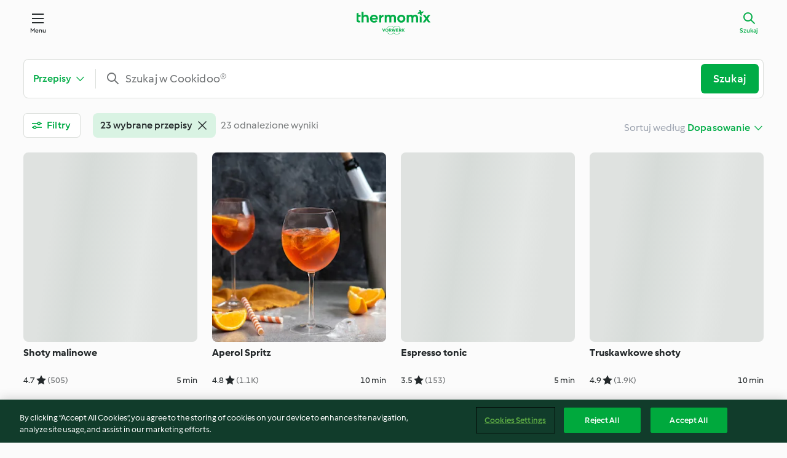

--- FILE ---
content_type: text/html; charset=utf-8
request_url: https://cookidoo.pl/search/pl-PL?ids=r642001,r244583,r642003,r244582,r620348,r291632,r291630,r221604,r221603,r373428,r254325,r265677,r144931,r171471,r17988,r118078,r213828,r254320,r292021,r367139,r291629,r130135,r145097
body_size: 16415
content:
<!DOCTYPE html><html lang="en" data-faro-enabled="false" class="cicd2-theme cicd2"><head><title>Szukaj - Cookidoo® – oficjalna platforma z przepisami na Thermomix®</title><meta charSet="utf-8"/><meta name="viewport" content="width=device-width, initial-scale=1, shrink-to-fit=no"/><meta name="description" content="Świat przepisów Thermomix® – Cookidoo® zapewni Ci pyszne dania na całym świecie.
Tysiące przepisów oraz pomysłów to gwarancja wyśmienitych inspiracji przy każdych odwiedzinach."/><meta name="author" content="Vorwerk International &amp; Co. KmG"/><meta name="og:description" content="Świat przepisów Thermomix® – Cookidoo® zapewni Ci pyszne dania na całym świecie.
Tysiące przepisów oraz pomysłów to gwarancja wyśmienitych inspiracji przy każdych odwiedzinach."/><meta name="og:author" content="Vorwerk International &amp; Co. KmG"/><link rel="icon" href="https://patternlib-all.prod.external.eu-tm-prod.vorwerk-digital.com/favicon-02a92602e0cf506ebd0186892a17fd82.ico"/><link rel="dns-prefetch" href="https://patternlib-all.prod.external.eu-tm-prod.vorwerk-digital.com"/><link rel="preconnect" href="https://3TA8NT85XJ-dsn.algolia.net/" crossorigin="anonymous"/><link rel="preconnect" href="https://assets.tmecosys.com" crossorigin="anonymous"/><meta name="next-head-count" content="11"/><link rel="stylesheet" href="https://patternlib-all.prod.external.eu-tm-prod.vorwerk-digital.com/pl-core-28.81.1-40ec629bea97c4ec3ddaa29931f0a7b6.css"/><link rel="stylesheet" href="https://patternlib-all.prod.external.eu-tm-prod.vorwerk-digital.com/cicd2-theme-28.81.1-b6e6226d5f5734d89e37ab87fcc7d7a8.css"/><meta name="k8sNamespace" content="production-eu-search"/><meta name="version" content="v1.4211"/><link rel="preload" href="/search/_next/static/css/a5fc18622ce30a8c.css" as="style"/><link rel="stylesheet" href="/search/_next/static/css/a5fc18622ce30a8c.css" data-n-g=""/><noscript data-n-css=""></noscript><script defer="" nomodule="" src="/search/_next/static/chunks/polyfills-42372ed130431b0a.js"></script><script src="https://patternlib-all.prod.external.eu-tm-prod.vorwerk-digital.com/auth-28.81.1-1c3d4f2e0805d6df74db45c0a1a395be.js" defer="" data-nscript="beforeInteractive"></script><script src="/search/_next/static/chunks/webpack-22d515a3b9bfa451.js" defer=""></script><script src="/search/_next/static/chunks/framework-49c6cecf1f6d5795.js" defer=""></script><script src="/search/_next/static/chunks/main-a1466224cbc74558.js" defer=""></script><script src="/search/_next/static/chunks/pages/_app-a36276ade5595e76.js" defer=""></script><script src="/search/_next/static/chunks/788-3f175a31dc456f91.js" defer=""></script><script src="/search/_next/static/chunks/pages/index-6f0ee8933dd9d435.js" defer=""></script><script src="/search/_next/static/0AqB26obhwR_uNuvFToz3/_buildManifest.js" defer=""></script><script src="/search/_next/static/0AqB26obhwR_uNuvFToz3/_ssgManifest.js" defer=""></script></head><body><script>debugTimeDocument = new Date()</script><div id="__next"><core-user-info condition="html.is-authenticated" community-profile="/community/profile/pl-PL"></core-user-info><header tabindex="-1" class="page-header"><div class="page-header__content"><a class="logo page-header__home" href="/foundation/pl-PL/explore" aria-label="Link to the home page"><img class="logo" src="https://patternlib-all.prod.external.eu-tm-prod.vorwerk-digital.com/logo_thermomix-02469c2fb4fca55fc3c397286d9e7fe0.svg" alt="Thermomix®"/></a><core-nav class="page-header__nav"><nav class="core-nav__nav" role="navigation"><button class="core-nav__trigger button" aria-haspopup="true" aria-expanded="false">Menu</button><div class="core-nav__container"><ul class="core-nav__main-links authenticated-only"><li class="core-nav__item"><a href="/foundation/pl-PL/for-you" class="core-nav__link">Dla Ciebie</a></li><li class="core-nav__item"><a href="/foundation/pl-PL/explore" class="core-nav__link">Odkrywaj</a></li><li class="core-nav__item"><a href="/organize/pl-PL/my-recipes" class="core-nav__link">Moje przepisy</a></li><li class="core-nav__item"><a href="/planning/pl-PL/my-week" class="core-nav__link">Mój tydzień</a></li><li class="core-nav__item"><a href="/shopping/pl-PL" class="core-nav__link">Lista zakupów</a></li></ul><core-user-profile class="authenticated-only"><core-dropdown-menu class="core-nav__dropdown core-nav__dropdown--profile" align="bottom-right"><button class="core-dropdown-menu__trigger core-nav__dropdown-trigger" aria-haspopup="true" aria-expanded="false"><span class="core-nav__dropdown-trigger-icon" aria-hidden="true"></span><img class="core-nav__dropdown-trigger-picture" src="" alt=""/><span class="core-dropdown-menu__trigger-text">Profil</span></button><div class="core-dropdown-menu__content core-nav__dropdown-content"><ul class="core-dropdown-list core-nav__dropdown-list"><li class="core-community-profile__link"><a href="/community/profile/pl-PL" class="core-dropdown-list__item core-nav__link core-nav__link--community"><core-community-profile><span class="core-community-profile__icon" aria-hidden="true"></span><img class="core-community-profile__picture" src="" alt=""/><div class="core-community-profile__heading-group"><span class="core-community-profile__header">Profil</span><span class="core-community-profile__subheader">Wyświetl profil</span></div></core-community-profile></a></li><li><a href="/commerce/pl-PL/membership" class="core-dropdown-list__item core-nav__link">Konto użytkownika</a></li><li><a href="/foundation/pl-PL/help" class="core-dropdown-list__item core-nav__link">Pomoc</a></li><li><a href="/profile/logout" class="core-dropdown-list__item core-nav__link">Wyloguj się</a></li></ul></div></core-dropdown-menu></core-user-profile><ul class="core-nav__main-links unauthenticated-only"><li class="core-nav__item"><a href="/foundation/pl-PL/explore" class="core-nav__link">Odkrywaj</a></li><li class="core-nav__item"><a href="/foundation/pl-PL/membership" class="core-nav__link">Abonament</a></li><li class="core-nav__item"><a href="/foundation/pl-PL/help" class="core-nav__link">Pomoc</a></li></ul><ul class="core-nav__links unauthenticated-only"><li class="core-nav__item"><a href="/ciam/register/start" class="core-nav__link page-header__sign-up page-header__icon">Zarejestruj konto</a></li><li class="core-nav__item"><a class="core-nav__link page-header__login page-header__icon">Zaloguj się</a></li></ul></div><div role="separator" aria-orientation="vertical" class="core-nav__separator separator-vertical separator-vertical--silver-20"></div></nav></core-nav><a class="page-header__search page-header__icon" href="/search/pl-PL" aria-label="Szukaj" aria-current="page">Szukaj</a></div></header><div class="l-content xl:max-w-[1200px] min-h-screen"><div class="w-full l-header-offset-small"><div class="fixed lg:static w-full lg:bg-transparent lg:shadow-none z-[350] mt-4 sm:mt-[1.5rem]"><form class="search-bar__form lg:mt-[0.2rem] lg:mb-3 mx-[1rem] sm:mx-[2.375rem] lgx:mx-0" name="search-bar-form" autoComplete="off" action="#" role="search"><core-search-bar class="" custom="true" min-phrase-length="3" active-context="recipes"><core-dropdown-text class="core-search-bar__context"><button class="core-dropdown-text__trigger pb-0" type="button" data-cy="context-dropdown-button"></button><div class="core-dropdown-text__content min-w-44" data-cy="context-dropdown-list"><ul class="core-dropdown-list"><li data-cy="context-dropdown-item-recipes"><label class="core-dropdown-list__item" aria-selected="true"><span class="icon icon--my-recipes" aria-hidden="true"></span>Przepisy<input type="radio" name="context" checked="" value="recipes"/></label></li><li data-cy="context-dropdown-item-collections"><label class="core-dropdown-list__item" aria-selected="false"><span class="icon icon--collections" aria-hidden="true"></span>Kolekcje<input type="radio" name="context" value="collections"/></label></li><li data-cy="context-dropdown-item-editorial"><label class="core-dropdown-list__item" aria-selected="false"><span class="icon icon--editorial" aria-hidden="true"></span>Artykuły<input type="radio" name="context" value="editorial"/></label></li></ul></div></core-dropdown-text><div class="core-search-bar__input-wrapper"><core-autocomplete class="core-search-bar__autocomplete" debounce-delay="350"><core-resettable-input class="core-autocomplete__resettable-input"><input class="core-resettable-input__input core-autocomplete__input" type="text" aria-label="Szukaj w Cookidoo®" placeholder="Szukaj w Cookidoo®" value=""/><button class="core-resettable-input__reset core-autocomplete__reset" aria-label="Clear"></button></core-resettable-input></core-autocomplete><button class="button button--primary" type="submit">Szukaj</button></div><button type="button" class="filter-button__device hidden sm:flex lg:hidden button button--inline button--medium items-center !pr-3 ml-4 before:content-[&quot;&quot;] before:inline-flex before:mr-3 before:h-[2rem] before:w-px before:bg-[var(--plcore-color-border-default-subtle)]">Filtry<span class="selected-number whitespace-nowrap ml-[0.25rem]"> • 23</span></button></core-search-bar></form></div><div class="xl:px-0 px-[1rem] sm:px-[2.375rem] lgx:px-[0] pt-[5rem] sm:pt-[6.75rem] lg:pt-3"><div class=""><div data-about="search settings bar" class="flex sm:justify-between lg:mb-6 items-start sm:mx-0 sm:pt-0  pb-2 sm:pb-4 lg:pb-2 lg:mb-[1rem] !pb-0 sm:!pb-4 lg:!pb-0"><div class="w-1/2 sm:w-auto mr-2 sm:mr-0 lg:mr-5"><button id="filterButton" type="button" class="button--secondary button--medium whitespace-nowrap max-sm:p-[calc(0.5rem-1px)] sm:hidden lg:inline-flex w-full items-center"><span class="icon icon--filter max-sm:hidden icon--xxs"></span><span class="">Filtry<div class="mx-1 inline-flex align-middle h-1 w-1 rounded-full  sm:hidden bg-[var(--plcore-color-content-primary)]"></div><span class="sm:hidden">23</span></span></button></div><div class="items-center w-full hidden sm:flex min-h-[40px]"><div class="inline-flex gap-2 flex-wrap" data-cy="applied-filter-tags"><div><core-chip-toggle action="remove" aria-checked="true"><span class="core-chip-toggle__text">23 wybrane przepisy</span><span class="icon icon--close" aria-hidden="true"></span></core-chip-toggle></div></div></div><div class="w-1/2 sm:w-auto"><div class="ml-auto flex items-center whitespace-nowrap sm:min-h-[3rem]"><span class="mr-1 hidden font-light text-gray-400 sm:inline">Sortuj według</span><core-dropdown-text class="w-full" align="bottom-right"><button class="core-dropdown-text__trigger" type="button"></button><div class="core-dropdown-text__content sm:translate-x-px"><ul class="core-dropdown-list max-sm:max-h-[max(14rem,100dvh-13rem)] max-sm:mt-2"><li aria-label="Dopasowanie" data-cy="sort-selection-option-relevance"><label class="core-dropdown-list__item !pr-[2.5rem]" aria-selected="true">Dopasowanie<input type="radio" name="sort-by" checked="" value="relevance"/></label></li><li aria-label="Najnowsze
" data-cy="sort-selection-option-publishedAt"><label class="core-dropdown-list__item !pr-[2.5rem]" aria-selected="false">Najnowsze
<input type="radio" name="sort-by" value="publishedAt"/></label></li><li aria-label="Nazwa" data-cy="sort-selection-option-title"><label class="core-dropdown-list__item !pr-[2.5rem]" aria-selected="false">Nazwa<input type="radio" name="sort-by" value="title"/></label></li><li aria-label="Czas całkowity, najkrótszy" data-cy="sort-selection-option-totalTime"><label class="core-dropdown-list__item !pr-[2.5rem]" aria-selected="false">Czas całkowity, najkrótszy<input type="radio" name="sort-by" value="totalTime"/></label></li><li aria-label="Czas przyg., najkrótszy" data-cy="sort-selection-option-preparationTime"><label class="core-dropdown-list__item !pr-[2.5rem]" aria-selected="false">Czas przyg., najkrótszy<input type="radio" name="sort-by" value="preparationTime"/></label></li><li aria-label="Najwyżej oceniane" data-cy="sort-selection-option-rating"><label class="core-dropdown-list__item !pr-[2.5rem]" aria-selected="false">Najwyżej oceniane<input type="radio" name="sort-by" value="rating"/></label></li></ul></div></core-dropdown-text></div></div></div></div><div class="py-4 flex w-full justify-center sm:hidden"></div><div class="sm:mx-0"><div class="flex justify-center my-[15%]"><core-loader class="!w-16 !h-16 !border-[6px] core-loader--spinner core-loader__middle core-loader--loading"></core-loader></div></div></div></div></div><div class="w-full">

<core-footer lang="pl-PL">
  <footer class="core-footer__content">
        <div class="footer-copyright">
          <span class="core-footer__copyright">&#xA9; Copyright 2025</span>
        </div>
        <nav>
          <ul class="core-footer__links">
            <li class="authenticated-only">
              <a class="core-footer__link link--alt" href="/consent/web/customers/pl-PL/documents/TOS">
                Warunki korzystania
              </a>
            </li>
            <li class="authenticated-only">
              <a class="core-footer__link link--alt" href="/consent/web/customers/pl-PL/documents/PRIVACY">
                Polityka prywatności
              </a>
            </li>
            <li class="unauthenticated-only">
              <a class="core-footer__link link--alt" href="/consent/web/documents/pl-PL/latest/tos">
                Warunki korzystania
              </a>
            </li>
            <li class="unauthenticated-only">
              <a class="core-footer__link link--alt" href="/consent/web/documents/pl-PL/latest/privacy">
                Polityka prywatności
              </a>
            </li>
            <li>
              <a class="core-footer__link link--alt" href="/foundation/pl-PL/disclaimer">Disclaimer</a>
            </li>
            <li>
              <a class="core-footer__link link--alt" href="/foundation/pl-PL/imprint">Znak wydawcy</a>
            </li>
            <li>
              <a class="core-footer__link link--alt" href="/foundation/pl-PL/cookie-policy">Pliki cookie</a>
            </li>
              <li>
                <wf-fetch-modal
                  href="/foundation/pl-PL/partials/footer-modal-report-content?page=foundation/dsa"
                  selector="wf-report-content-modal"
                >
                  <a class="core-footer__link link--alt" href="javascript:void(0)">
                    Zgłoś treść
                  </a>
                </wf-fetch-modal>
              </li>
              <li>
                <a class="core-footer__link link--alt" href="/foundation/pl-PL/european-accessibility-act">
                  Oświadczenie o dostępności
                </a>
              </li>
          </ul>
        </nav>
      <core-fetch-modal
        href="/foundation/pl-PL/partials/footer-modal?page=%2Fsearch%2F%7Blang%7D">
      <button class="core-footer__language-btn" aria-label="change language">
        <span class="icon" aria-hidden="true">language</span>
        <span class="core-footer__current-lang">polski</span>
        <core-loader class="core-loader--dots"></core-loader>
      </button>
      </core-fetch-modal>
  </footer>
</core-footer>

  <script
    src="https://cdn.cookielaw.org/scripttemplates/otSDKStub.js"
    type="text/javascript"
    charset="UTF-8"
    data-domain-script="3d9459fc-85b8-418d-b948-f5fd9d70a2fd"
    data-document-language="true">
  </script>
  <script>
    function OptanonWrapper() {
      window.dispatchEvent(new CustomEvent('consentChange', { detail: { onetrustActiveGroups: window.OnetrustActiveGroups } }))
    }
  </script>
<script src="https://patternlib-all.prod.external.eu-tm-prod.vorwerk-digital.com/pl-web-foundation-footer-3.58.2-e4e3551269686cc40b4ef8bf6dcfa73d.js" crossorigin="anonymous"></script>
<link rel="stylesheet" href="https://patternlib-all.prod.external.eu-tm-prod.vorwerk-digital.com/pl-web-foundation-footer-3.58.2-7eeea7600f85cb74e2c24554e4440bb5.css" />
<core-tos-privacy-update
  update-url="/consent/web/customers/pl-PL/consent-update-flow"
  button-text="Akceptuj"
  default-headline="Nasza Polityka prywatności lub Warunki korzystania się zmieniły."
  autoload-condition="html.is-authenticated"
></core-tos-privacy-update>
<core-feedback 
  url-api="/commerce/api/subscriptions/churn-feedback"
  url-modal="/commerce/pl-PL/subscriptions/churn-feedback"
  url-api-skip="/commerce/api/subscriptions/churn-feedback/skip"
  message-success="Przesłano opinię. Dziękujemy!"
  message-error="Wystąpił błąd, nie można przesłać opinii. Spróbuj ponownie."
  call-on-init="true">
</core-feedback>
  <!-- Snowplow starts plowing -->
  <meta name="xRequestMarket" content="pl">
  <meta name="marketCode" content="pl">
  <meta name="snowplowConnector" content="https://c.cookidoo.pl">
  <meta name="snowplowAppId" content="cookidoo">
  
  <script type="text/javascript">
    window.addEventListener("consentChange", function(e) {
      const oneTrustGroups = window.OnetrustActiveGroups
      const userGivesConsent = oneTrustGroups.includes('C0002')
      if (!userGivesConsent) {
        if (!window.snowplow) return
        window.snowplow('disableButtonClickTracking');
        window.snowplow('disableActivityTracking');
        window.snowplow('disableActivityTrackingCallback');
        window.snowplow('flushBuffer');
        window.snowplow('clearUserData');
        window.snowplow = undefined
        return
      }
  
      ;(function(p,l,o,w,i,n,g){if(!p[i]){p.GlobalSnowplowNamespace=p.GlobalSnowplowNamespace||[]; p.GlobalSnowplowNamespace.push(i);p[i]=function(){(p[i].q=p[i].q||[]).push(arguments) };p[i].q=p[i].q||[];n=l.createElement(o);g=l.getElementsByTagName(o)[0];n.async=1; n.src=w;g.parentNode.insertBefore(n,g)}}(window,document,"script",'/foundation/assets/qdyrnotslk.js',"snowplow"));
  
      const devMode = localStorage.getItem('snowplowDebug') === 'true'
      window.snowplow('newTracker', 'sp1', 'https://c.cookidoo.pl', {
        appId: 'cookidoo',
        ...(devMode ? {
          eventMethod: 'get',
          credentials: 'omit',
        } : {}),
        discoverRootDomain: true,
        cookieSameSite: 'Lax',
        contexts: {
          session: true,
          performanceTiming: true,
        },
        plugins: []
      });
  
      if (window.snowplowReady) {
        window.snowplowResolve && window.snowplowResolve()
        return
      }
      window.snowplowReady = new Promise(r => r())
    })
  </script>


<style scoped>
  @media only screen and (min-width: 1333px) {
    .footer-copyright {
      margin-bottom: 1.5rem;
      margin-top: -1.5rem;
    }
  }
</style>

</div><core-toast aria-live="assertive"></core-toast></div><script id="__NEXT_DATA__" type="application/json">{"props":{"pageProps":{"translations":{"common":{"tmde":{"system":{"navigation":{"link":{"account":"Konto użytkownika","explore":"Odkrywaj","explorecookidoo":"Odkrywaj Cookidoo®","foryou":"Dla Ciebie","help":"Pomoc","login":"Zaloguj się","membership":"Abonament","menu":"Menu","myrecipes":"Moje przepisy","myweek":"Mój tydzień","profile":"Mój profil","search":"Szukaj","shoppinglist":"Lista zakupów","signout":"Wyloguj się","signup":"Zarejestruj konto"}}},"community":{"link":{"viewprofile":"Wyświetl profil"},"text":{"profile":"Profil"}},"component":{"searchbar":{"button":{"search":"Szukaj"},"label":{"searchcookidoo":"Szukaj w Cookidoo®"}}},"general":{"bladecover":"Osłona noża miksującego","button":{"readmore":"Czytaj więcej"},"category":{"string":{"babyfood":"Jedzenie dla niemowląt","bakingsavoury":"Wypieki – wytrawne","bakingsweet":"Wypieki – słodkie","basics":"Przepisy podstawowe","breads":"Pieczywo","breakfast":"Śniadanie","desserts":"Desery i słodycze","drinks":"Napoje","maindishesfish":"Dania główne – rybne","maindishesmeat":"Dania główne – mięsne","maindishesother":"Dania główne – inne","maindishesvegetarian":"Dania główne – wegetariańskie","menus":"Pełne menu","pastaandrice":"Makarony i dania z ryżu","saucessavoury":"Sosy, dipy i pasty – wytrawne","saucessweet":"Sosy, dipy i pasty – słodkie","sidedishes":"Dodatki","snacks":"Przekąski","soups":"Zupy","starters":"Przystawki i sałatki"}},"country":{"argentina":"Argentyna","australia":"Australia","austria":"Austria","belgium":"Belgia","brazil":"Brazylia","brunei":"Brunei","bulgaria":"Bułgaria","canada":"Kanada","chile":"Chile","china":"Chiny","colombia":"Kolumbia","costarica":"Kostaryka","cyprus":"Cypr","czechrepublic":"Czechy","denmark":"Dania","egypt":"Egipt","estonia":"Estonia","france":"Francja","germany":"Niemcy","greece":"Grecja","guatemala":"Gwatemala","hungary":"Węgry","iceland":"Islandia","indonesia":"Indonezja","ireland":"Irlandia","israel":"Izrael","italy":"Włochy","kuwait":"Kuwejt","lithuania":"Litwa","luxembourg":"Luksemburg","malaysia":"Malezja","malta":"Malta","mexico":"Meksyk","morocco":"Maroko","netherlands":"Holandia","newzealand":"Nowa Zelandia","norway":"Norwegia","panama":"Panama","paraguay":"Paragwaj","peru":"Peru","philippines":"Filipiny","poland":"Polska","portugal":"Portugalia","romania":"Rumunia","russia":"Rosja","saudiarabia":"Arabia Saudyjska","singapore":"Singapur","southafrica":"Republika Południowej Afryki","spain":"Hiszpania","sweden":"Szwecja","switzerland":"Szwajcaria","taiwan":"Tajwan","thailand":"Tajlandia","tunisia":"Tunezja","turkey":"Turcja","uae":"Zjednoczone Emiraty Arabskie","uk":"Wielka Brytania","ukraine":"Ukraina","uruguay":"Urugwaj","usa":"Stany Zjednoczone","vietnam":"Wietnam"},"cs":"Thermomix Friend","cutter":"Nakładka krojąca Thermomix® ","hour":" godz.","language":{"bg":"Bułgaria","bulgarian":"Bułgarski","czech":"czeski","dk":"duński","dutch":"holenderski","el":"grecki","english":"angielski","french":"francuski","german":"niemiecki","hungarian":"węgierski","icelandic":"islandzki","indonesian":"indonezyjski","italian":"włoski","norwegian":"norweski","polish":"polski","portuguese":"portugalski","portuguese-brazil":"portugalski","ro":"rumuński","ru":"rosyjski","simpchinese":"chiński uproszczony","spanish":"hiszpański","swedish":"szwedzki","tradchinese":"chiński tradycyjny","turkish":"Turecki","vietnamese":"wietnamski"},"minute":" min","peelershort":"Osłona noża miksującego 2.0","sensor":"Thermomix® Sensor","thermomix":"Thermomix®","tmf":{"individual":{"r":"Thermomix® Friend"}},"error":{"functionnotavailable":"Ta funkcja nie jest obecnie dostępna.","headline":{"404":"Przepraszamy!","4XX":"Przepraszamy!","5XX":"Przepraszamy!","maintenance":"Świeże składniki w drodze"},"text":{"404":"Niestety, nie znaleziono strony. Przejdź na stronę główną lub skorzystaj z wyszukiwarki.","4XX":"Niestety, wystąpił problem.","5XX":"Niestety, wystąpił problem.","maintenance":"Pracujemy nad usterką Cookidoo® — niedługo ją naprawimy!","pagecannotbeserved":"Niestety nie możemy otworzyć szukanej strony.","pagenotavailablefordevice":"Ta strona jest niedostępna na Twoim urządzeniu Thermomix®. Zeskanuj smartfonem kod QR powyżej, by przejść dalej. \n","pagenotavailablefornativemobile":"Ta strona jest niedostępna przez aplikację Cookidoo®. Aby uzyskać do niej dostęp, skorzystaj z przeglądarki mobilnej.","recipenotfound":"Nie znaleziono przepisu ","somethingwentwrong":"Wystąpił błąd. Pracujemy, by go naprawić.","somethingwentwrong2":"Niestety, wystąpił problem. Nie uzyskano odpowiedzi z platformy Cookidoo®."}},"link":{"explore":"Odkrywaj"}},"meta":{"cookidoodescription":"Świat przepisów Thermomix® – Cookidoo® zapewni Ci pyszne dania na całym świecie.\nTysiące przepisów oraz pomysłów to gwarancja wyśmienitych inspiracji przy każdych odwiedzinach.","foundation":{"cms":{"title":"Cookidoo® – oficjalna platforma z przepisami na Thermomix®"}},"planning":{"title":{"search":"Szukaj"}},"recipe":{"author":{"name":"Vorwerk International \u0026 Co. KmG"}}},"recipe":{"icon":{"label":{"difficulty":{"advanced":"zaawansowany","easy":"łatwy","medium":"średni"}}},"label":{"difficulty":"Poziom trudności","noratings":"Brak ocen","ratings":"Ocena"},"option":{"refreshlogin":"Odśwież login"},"rating":{"label":{"star_few":"gwiazdki\n","star_many":"gwiazdek","star_one":"gwiazdka \n","star_other":"gwiazdki\n","star_zero":"gwiazdki\n"}}},"search":{"1000recipeslimit":{"message":{"body":"Nadal nie znalazłeś tego, czego szukasz? Spróbuj użyć filtrów lub znajdź inspirację na stronie Explore.","header":"Osiągnięto limit 1000 przepisów."}},"filter":{"button":{"filters":"Filtry","onlytmf":"Tylko ze stacją Thermomix Friend","withtmf":"Uwzględnij stację Thermomix Friend"},"label":{"3stars":"3 gwiazdki i więcej","4stars":"4 gwiazdki i więcej","collectionsselected _few":"wybrane kolekcje","collectionsselected _many":"wybranych kolekcji","collectionsselected _one":"wybrana kolekcja","collectionsselected _other":"wybrane/-ych kolekcje/-ji","collectionsselected _zero":"wybranych kolekcji","otherfilters":"Inne filtry","recipeslike":"podobne do: {likeRecipeTitle}","recipesselected_few":"wybrane przepisy","recipesselected_many":"wybranych przepisów","recipesselected_one":"wybrany przepis","recipesselected_other":"wybrane/-ych przepisy/-ów","recipesselected_zero":"wybranych przepisów","without":"bez"},"link":{"resetfilters":"Resetuj"},"list":{"entry":{"bestrated":"Najwyżej oceniane","bestsellers":"Najpierw bestsellery","name":"Nazwa","newest":"Najnowsze\n","none":"Żadne","preparationtime":"Czas przyg., najkrótszy","relevance":"Dopasowanie","tm21":"TM21","tm31":"TM31","tm5":"TM5","tm6":"TM6","tm6only":"Tylko dla TM6","tm7":"TM7","tm7only":"Tylko dla TM7","totaltime":"Czas całkowity, najkrótszy"},"headline":{"additionaldevices":"Urządzenia dodatkowe","category":"Kategoria","country":"Kraj lub region","difficulty":"Poziom trudności","ingredients":"Składniki","language":"Język","portions":"Porcje","preparationtime":"Czas przygotowania","sortby":"Sortuj według","tags":"Tagi","time":"Czas","tmversion":"Wersja Thermomix®","totaltime":"Czas całkowity"}},"entry":{"exclusiverecipes":"Pokaż ekskluzywne przepisy urządzenia"},"modal":{"accessories":{"button":{"include":"Uwzględnij akcesoria","only":"Pokaż przepisy tylko z akcesoriami"},"header":"Akcesoria Thermomix®\n","subheader":{"include":"Wybierz akcesoria, które chcesz uwzględnić w wynikach wyszukiwania.","noselection":"Zobaczysz przepisy, które nie wymagają dodatkowych akcesoriów.","only":"Wybierz akcesoria, które chcesz zobaczyć w wynikach wyszukiwania jako jedyne stosowane akcesoria."}},"button":{"saveasstandard":"Zapisz jako domyślne","showresults_few":"Pokaż {nbHits} wyniki","showresults_many":"Pokaż {nbHits} wyników","showresults_one":"Pokaż {nbHits} wynik","showresults_other":"Pokaż {nbHits} wyniki/-ów","showresults_zero":"Pokaż {nbHits} wyników"},"label":{"ingredients":"Podczas wpisywania składników możesz użyć symbolu „-”, aby wykluczyć wybrane, np. „-sól”.  ","noingredients":"Brak wybranych składników","nosearchfilters":"Dla aktualnego wyboru nie ma dostępnych filtrów. Zmień hasło wyszukiwania.","notags":"Brak wybranych tagów","searchforingredients":"Szukaj składników...","searchfortags":"Szukaj tagów...","selectedingredients":"Wybrane składniki:","selectedtags":"Wybrane tagi:"},"link":{"closecategories":"Zamknij kategorie","closecountries":"Zamknij kraj lub region","closelanguages":"Zamknij języki","showallcategories":"Pokaż wszystkie kategorie","showallcountries":"Pokaż wszystkie kraje lub regiony","showalllanguages":"Pokaż wszystkie języki"},"minimalrating":{"subheader":{"3stars":"Zobaczysz przepisy z 3 lub więcej gwiazdkami.","4stars":"Zobaczysz przepisy z 4 lub więcej gwiazdkami.","5stars":"Zobaczysz przepisy tylko z 5 gwiazdkami.","noselection":"Wybierz gwiazdkę, aby zobaczyć równe i wyżej ocenione przepisy"},"header":"Minimal rating"},"numberresults_few":"wyniki","numberresults_many":"wyników","numberresults_one":"wynik","numberresults_other":"wyniki/-ów","numberresults_zero":"wyników","numberselected_few":"Wybrano: {count}","numberselected_many":"Wybrano: {count}","numberselected_one":"Wybrano: {count}","numberselected_other":"Wybrano: {count}","numberselected_zero":"Wybrano: {count}","portions":{"selection_few":"Pojawią się tylko przepisy z {counter} porcjami.","selection_many":"Pojawią się tylko przepisy z {counter} porcjami.","selection_one":"Pojawią się tylko przepisy z {counter} porcją.","selection_other":"Pojawią się tylko przepisy z {counter} porcjami.","selection_zero":"Pojawią się tylko przepisy z {counter} porcjami.","tooltip":"Aktywny filtr porcji wyklucza wszystkie inne wielkości porcji, takie jak kawałki, plastry, butelki i inne."},"tooltip":{"tags":"Aby wyeliminować pewne słowa z wyszukiwania, wpisz \"-\", a następnie dane słowo np. \"-trudny\". \nPonieważ nie wszystkie przepisy są oznaczone, wykluczenie jednego spowoduje zmniejszenie liczby wyników wyszukiwania, a nie odwrotnie.\n"}},"suggestion":{"additionaldevices":"Filtruj wg dodatkowych urządzeń:"},"excludedingredients":{"header":"Wykluczone składniki"}},"results":{"button":{"loadmore":"Pokaż więcej","loadprevious":"Pokaż poprzednie","recipes":"Przepisy","collections":"Kolekcje","articles":"Artykuły"},"label":{"all":"Wszystkie","checkspelling":"Sprawdź błędy literowe, użyj mniejszej liczby słów kluczowych albo usuń niektóre filtry.","found_few":"odnalezione wyniki","found_many":"odnalezionych wyników","found_one":"odnaleziony wynik","found_other":"odn. wynik","found_zero":"odnalezionych wyników","nocollectionfound":"nie znaleziono kolekcji","norecipesfound":"nie znaleziono przepisów","noresults":"Niestety, nie znaleziono wyników dla „{query}”. ","search":"Szukaj"},"headline":{"noresults":"Zmień hasło wyszukiwania lub dostosuj filtry."},"noquery":{"headline":{"noresults":"Prosimy o sprawdzenie filtrów wyszukiwania, w tym domyślnych filtrów wyszukiwania w swoim profilu."},"label":{"noresults":"Przepraszamy, ale nie znaleźliśmy żadnych wyników dla tej kombinacji filtrów."}},"notification":{"connectionresults":"Utracono połączenie"}},"savedfilters":{"text":{"saveyourdefaultfilter":"Zapisz domyślne filtry wyszukiwania\n","tooltipdescription":"Możesz zapisać domyślne filtry w swoim profilu Cookidoo®. Dzięki temu za każdym razem będziesz mieć dostęp do wyników wyszukiwania przy użyciu tych samych filtrów.","updatedefaultfilter":"Aktualizuj domyślne filtry"}}}}}},"platform":"web","host":"cookidoo.pl","actionLinkTemplates":{"manageCookToday":{"link":{"href":"/planning/{lang}/transclude/manage-cook-today/{recipeId}{?recipeSource}","templated":true},"serviceName":"tmde2:planning","serviceActionName":"fint:transclude-manage-cook-today"},"manageBookmark":{"link":{"href":"/organize/{lang}/transclude/manage-bookmark/{recipeId}","templated":true},"serviceName":"tmde2:organize","serviceActionName":"fint:transclude-manage-bookmark"},"manageCustomList":{"link":{"href":"/organize/{lang}/transclude/manage-custom-list/{recipeId}","templated":true},"serviceName":"tmde2:organize","serviceActionName":"fint:transclude-manage-custom-list"},"addToMyWeek":{"link":{"href":"/planning/{lang}/transclude/manage-add-to-myweek/{recipeId}{?recipeSource}","templated":true},"serviceName":"tmde2:planning","serviceActionName":"fint:transclude-manage-add-to-my-week"},"addToShoppingList":{"link":{"href":"/shopping/{lang}/partial/add-to-shopping-list/{recipeID}{?source}","templated":true,"profile":"frontend-integration"},"serviceName":"tmde2:pantry","serviceActionName":"fint:add-to-shopping-list"},"addToCustomerRecipes":{"link":{"href":"/created-recipes/{lang}/partials/add-to-customer-recipes{?recipeUrl}","templated":true},"serviceName":"tmde2:customer-recipes","serviceActionName":"fint:add-to-customer-recipes"},"recipeDetails":{"link":{"href":"/recipes/recipe{/lang}/{id}","templated":true},"serviceName":"tmde2:recipe-details","serviceActionName":"fint:details"},"recipeDetailsUrl":{"link":{"href":"http://127.0.0.1:9000/recipes/recipe{/lang}/{id}","templated":true},"serviceName":"tmde2:recipe-details","serviceActionName":"recipe:details"},"collectionDetails":{"link":{"href":"/collection/{lang}/p/{code}","templated":true},"serviceName":"tmde2:collections","serviceActionName":"fint:collection-details"},"login":{"link":{"href":"/profile/{lang}/login{?redirectAfterLogin}","templated":true},"serviceName":"tmde2:profile","serviceActionName":"fint:login"},"userCommunityProfile":{"link":{"href":"/community/profile/{lang}","templated":true,"profile":"frontend-integration"},"serviceName":"tmde2:community-profile","serviceActionName":"fint:user-private-profile","parsedLink":"/community/profile/pl-PL"},"exploreWeb":{"link":{"href":"/foundation/{lang}/explore","templated":true},"serviceName":"tmde2:foundation","serviceActionName":"fint:explore-web","parsedLink":"/foundation/pl-PL/explore"},"forYouWeb":{"link":{"href":"/foundation/{lang}/for-you","templated":true},"serviceName":"tmde2:foundation","serviceActionName":"fint:for-you-web"},"myRecipes":{"link":{"href":"/organize/{lang}/my-recipes","templated":true},"serviceName":"tmde2:organize","serviceActionName":"fint:web-my-recipes","parsedLink":"/organize/pl-PL/my-recipes"},"myWeek":{"link":{"href":"/planning/{lang}/my-week{?backButtonLoadsPreviousWidget}","templated":true},"serviceName":"tmde2:planning","serviceActionName":"fint:web-my-week","parsedLink":"/planning/pl-PL/my-week"},"accountOverview":{"link":{"href":"/commerce/{lang}/membership{?paymentUpdated}","templated":true},"serviceName":"tmde2:profile","serviceActionName":"fint:account-overview","parsedLink":"/commerce/pl-PL/membership"},"help":{"link":{"href":"/foundation/{lang}/help","templated":true},"serviceName":"tmde2:foundation","serviceActionName":"fint:help","parsedLink":"/foundation/pl-PL/help"},"membership":{"link":{"href":"/foundation/{lang}/membership","templated":true},"serviceName":"tmde2:foundation","serviceActionName":"fint:membership","parsedLink":"/foundation/pl-PL/membership"},"footer":{"link":{"href":"http://web-foundation-service.production-eu.svc.cluster.local:8030/foundation/{lang}/partials/footer{?page}","templated":true},"serviceName":"tmde2:foundation","serviceActionName":"fint:footer"},"register":{"link":{"href":"/ciam/register/start"},"serviceName":"tmde2:profile","serviceActionName":"fint:register-page","parsedLink":"/ciam/register/start"},"shoppingList":{"link":{"href":"/shopping/{lang}{?excludeComponent}","templated":true,"profile":"frontend-integration"},"serviceName":"tmde2:pantry","serviceActionName":"fint:home"}},"algoliaAppId":"3TA8NT85XJ","algoliaEnv":"production","mobileLinkScheme":"com.vorwerk.cookidoo://","featureToggle":{"addToCreatedRecipes":{"visible":"ON"},"algoliaTrackingForApp":{"visible":"ON"},"algoliaTrackingForWeb":{"visible":"ON"},"cutterAccessory":{"visible":"ON"},"ingredientsFilterSuggestionsV2":{"visible":"ON","marketRestriction":["de"]},"grafanaFrontendObservability":{"visible":"OFF"},"pinyinIme":{"visible":"OFF"},"sensorAccessory":{"visible":"ON"},"subscriptionCheck":{"visible":"ON"},"cicd2SearchV2":{"visible":"OFF"},"disableEmptySearchScore":{"visible":"ON","marketRestriction":["cn"]}},"market":{"name":"Poland","marketCode":"pl","phraseappMarketKey":"poland","operator":"VI","countries":[{"name":"Poland","code":"PL"}],"mainCountry":"PL","mainDomain":"cookidoo.pl","geoRegion":"EU","awsRegion":"EU","userBucket":"Switzerland","mainCurrency":"PLN","editorialContentLanguageTags":["pl, en"],"allowedUILanguages":["pl-PL","pl"],"defaultUILanguage":"pl","currencies":["PLN"],"countryCodes":["PL"],"market":"cookidoo.pl"},"staticFooterHtml":"\n\n\u003ccore-footer lang=\"pl-PL\"\u003e\n  \u003cfooter class=\"core-footer__content\"\u003e\n        \u003cdiv class=\"footer-copyright\"\u003e\n          \u003cspan class=\"core-footer__copyright\"\u003e\u0026#xA9; Copyright 2025\u003c/span\u003e\n        \u003c/div\u003e\n        \u003cnav\u003e\n          \u003cul class=\"core-footer__links\"\u003e\n            \u003cli class=\"authenticated-only\"\u003e\n              \u003ca class=\"core-footer__link link--alt\" href=\"/consent/web/customers/pl-PL/documents/TOS\"\u003e\n                Warunki korzystania\n              \u003c/a\u003e\n            \u003c/li\u003e\n            \u003cli class=\"authenticated-only\"\u003e\n              \u003ca class=\"core-footer__link link--alt\" href=\"/consent/web/customers/pl-PL/documents/PRIVACY\"\u003e\n                Polityka prywatności\n              \u003c/a\u003e\n            \u003c/li\u003e\n            \u003cli class=\"unauthenticated-only\"\u003e\n              \u003ca class=\"core-footer__link link--alt\" href=\"/consent/web/documents/pl-PL/latest/tos\"\u003e\n                Warunki korzystania\n              \u003c/a\u003e\n            \u003c/li\u003e\n            \u003cli class=\"unauthenticated-only\"\u003e\n              \u003ca class=\"core-footer__link link--alt\" href=\"/consent/web/documents/pl-PL/latest/privacy\"\u003e\n                Polityka prywatności\n              \u003c/a\u003e\n            \u003c/li\u003e\n            \u003cli\u003e\n              \u003ca class=\"core-footer__link link--alt\" href=\"/foundation/pl-PL/disclaimer\"\u003eDisclaimer\u003c/a\u003e\n            \u003c/li\u003e\n            \u003cli\u003e\n              \u003ca class=\"core-footer__link link--alt\" href=\"/foundation/pl-PL/imprint\"\u003eZnak wydawcy\u003c/a\u003e\n            \u003c/li\u003e\n            \u003cli\u003e\n              \u003ca class=\"core-footer__link link--alt\" href=\"/foundation/pl-PL/cookie-policy\"\u003ePliki cookie\u003c/a\u003e\n            \u003c/li\u003e\n              \u003cli\u003e\n                \u003cwf-fetch-modal\n                  href=\"/foundation/pl-PL/partials/footer-modal-report-content?page=foundation/dsa\"\n                  selector=\"wf-report-content-modal\"\n                \u003e\n                  \u003ca class=\"core-footer__link link--alt\" href=\"javascript:void(0)\"\u003e\n                    Zgłoś treść\n                  \u003c/a\u003e\n                \u003c/wf-fetch-modal\u003e\n              \u003c/li\u003e\n              \u003cli\u003e\n                \u003ca class=\"core-footer__link link--alt\" href=\"/foundation/pl-PL/european-accessibility-act\"\u003e\n                  Oświadczenie o dostępności\n                \u003c/a\u003e\n              \u003c/li\u003e\n          \u003c/ul\u003e\n        \u003c/nav\u003e\n      \u003ccore-fetch-modal\n        href=\"/foundation/pl-PL/partials/footer-modal?page=%2Fsearch%2F%7Blang%7D\"\u003e\n      \u003cbutton class=\"core-footer__language-btn\" aria-label=\"change language\"\u003e\n        \u003cspan class=\"icon\" aria-hidden=\"true\"\u003elanguage\u003c/span\u003e\n        \u003cspan class=\"core-footer__current-lang\"\u003epolski\u003c/span\u003e\n        \u003ccore-loader class=\"core-loader--dots\"\u003e\u003c/core-loader\u003e\n      \u003c/button\u003e\n      \u003c/core-fetch-modal\u003e\n  \u003c/footer\u003e\n\u003c/core-footer\u003e\n\n  \u003cscript\n    src=\"https://cdn.cookielaw.org/scripttemplates/otSDKStub.js\"\n    type=\"text/javascript\"\n    charset=\"UTF-8\"\n    data-domain-script=\"3d9459fc-85b8-418d-b948-f5fd9d70a2fd\"\n    data-document-language=\"true\"\u003e\n  \u003c/script\u003e\n  \u003cscript\u003e\n    function OptanonWrapper() {\n      window.dispatchEvent(new CustomEvent('consentChange', { detail: { onetrustActiveGroups: window.OnetrustActiveGroups } }))\n    }\n  \u003c/script\u003e\n\u003cscript src=\"https://patternlib-all.prod.external.eu-tm-prod.vorwerk-digital.com/pl-web-foundation-footer-3.58.2-e4e3551269686cc40b4ef8bf6dcfa73d.js\" crossorigin=\"anonymous\"\u003e\u003c/script\u003e\n\u003clink rel=\"stylesheet\" href=\"https://patternlib-all.prod.external.eu-tm-prod.vorwerk-digital.com/pl-web-foundation-footer-3.58.2-7eeea7600f85cb74e2c24554e4440bb5.css\" /\u003e\n\u003ccore-tos-privacy-update\n  update-url=\"/consent/web/customers/pl-PL/consent-update-flow\"\n  button-text=\"Akceptuj\"\n  default-headline=\"Nasza Polityka prywatności lub Warunki korzystania się zmieniły.\"\n  autoload-condition=\"html.is-authenticated\"\n\u003e\u003c/core-tos-privacy-update\u003e\n\u003ccore-feedback \n  url-api=\"/commerce/api/subscriptions/churn-feedback\"\n  url-modal=\"/commerce/pl-PL/subscriptions/churn-feedback\"\n  url-api-skip=\"/commerce/api/subscriptions/churn-feedback/skip\"\n  message-success=\"Przesłano opinię. Dziękujemy!\"\n  message-error=\"Wystąpił błąd, nie można przesłać opinii. Spróbuj ponownie.\"\n  call-on-init=\"true\"\u003e\n\u003c/core-feedback\u003e\n  \u003c!-- Snowplow starts plowing --\u003e\n  \u003cmeta name=\"xRequestMarket\" content=\"pl\"\u003e\n  \u003cmeta name=\"marketCode\" content=\"pl\"\u003e\n  \u003cmeta name=\"snowplowConnector\" content=\"https://c.cookidoo.pl\"\u003e\n  \u003cmeta name=\"snowplowAppId\" content=\"cookidoo\"\u003e\n  \n  \u003cscript type=\"text/javascript\"\u003e\n    window.addEventListener(\"consentChange\", function(e) {\n      const oneTrustGroups = window.OnetrustActiveGroups\n      const userGivesConsent = oneTrustGroups.includes('C0002')\n      if (!userGivesConsent) {\n        if (!window.snowplow) return\n        window.snowplow('disableButtonClickTracking');\n        window.snowplow('disableActivityTracking');\n        window.snowplow('disableActivityTrackingCallback');\n        window.snowplow('flushBuffer');\n        window.snowplow('clearUserData');\n        window.snowplow = undefined\n        return\n      }\n  \n      ;(function(p,l,o,w,i,n,g){if(!p[i]){p.GlobalSnowplowNamespace=p.GlobalSnowplowNamespace||[]; p.GlobalSnowplowNamespace.push(i);p[i]=function(){(p[i].q=p[i].q||[]).push(arguments) };p[i].q=p[i].q||[];n=l.createElement(o);g=l.getElementsByTagName(o)[0];n.async=1; n.src=w;g.parentNode.insertBefore(n,g)}}(window,document,\"script\",'/foundation/assets/qdyrnotslk.js',\"snowplow\"));\n  \n      const devMode = localStorage.getItem('snowplowDebug') === 'true'\n      window.snowplow('newTracker', 'sp1', 'https://c.cookidoo.pl', {\n        appId: 'cookidoo',\n        ...(devMode ? {\n          eventMethod: 'get',\n          credentials: 'omit',\n        } : {}),\n        discoverRootDomain: true,\n        cookieSameSite: 'Lax',\n        contexts: {\n          session: true,\n          performanceTiming: true,\n        },\n        plugins: []\n      });\n  \n      if (window.snowplowReady) {\n        window.snowplowResolve \u0026\u0026 window.snowplowResolve()\n        return\n      }\n      window.snowplowReady = new Promise(r =\u003e r())\n    })\n  \u003c/script\u003e\n\n\n\u003cstyle scoped\u003e\n  @media only screen and (min-width: 1333px) {\n    .footer-copyright {\n      margin-bottom: 1.5rem;\n      margin-top: -1.5rem;\n    }\n  }\n\u003c/style\u003e\n\n","staticScripts":[{"src":"https://patternlib-all.prod.external.eu-tm-prod.vorwerk-digital.com/pl-core-28.81.1-fc0f3d8a72ff917f9b819e1b61894016.js"},{"src":"https://patternlib-all.prod.external.eu-tm-prod.vorwerk-digital.com/auth-28.81.1-1c3d4f2e0805d6df74db45c0a1a395be.js","strategy":"beforeInteractive"},{"src":"https://patternlib-all.prod.external.eu-tm-prod.vorwerk-digital.com/cicd2-theme-28.81.1-204cc4f5230e2c39f99112e887ceb427.js"}],"staticAssets":{"manifestOrigin":"https://patternlib-all.prod.external.eu-tm-prod.vorwerk-digital.com","assetDomain":"https://assets.tmecosys.com","favIcon":"https://patternlib-all.prod.external.eu-tm-prod.vorwerk-digital.com/favicon-02a92602e0cf506ebd0186892a17fd82.ico","logo":"https://patternlib-all.prod.external.eu-tm-prod.vorwerk-digital.com/logo_thermomix-02469c2fb4fca55fc3c397286d9e7fe0.svg","errorImage":"https://patternlib-all.prod.external.eu-tm-prod.vorwerk-digital.com/404-error-4bd24fe5f6a145edf21d9fb14e3ad0d0.svg"},"filterValues":{"categories":[{"value":"VrkNavCategory-RPF-001","searchFilterValue":"categories.id:VrkNavCategory-RPF-001","suggestionFilterValue":"{indexName}.facets.exact_matches.categories.id.value:VrkNavCategory-RPF-001","label":"tmde.general.category.string.starters","icon":"starters"},{"value":"VrkNavCategory-RPF-002","searchFilterValue":"categories.id:VrkNavCategory-RPF-002","suggestionFilterValue":"{indexName}.facets.exact_matches.categories.id.value:VrkNavCategory-RPF-002","label":"tmde.general.category.string.soups","icon":"soups"},{"value":"VrkNavCategory-RPF-003","searchFilterValue":"categories.id:VrkNavCategory-RPF-003","suggestionFilterValue":"{indexName}.facets.exact_matches.categories.id.value:VrkNavCategory-RPF-003","label":"tmde.general.category.string.pastaandrice","icon":"pasta-and-rice-dishes"},{"value":"VrkNavCategory-RPF-004","searchFilterValue":"categories.id:VrkNavCategory-RPF-004","suggestionFilterValue":"{indexName}.facets.exact_matches.categories.id.value:VrkNavCategory-RPF-004","label":"tmde.general.category.string.maindishesmeat","icon":"main-dishes-meat"},{"value":"VrkNavCategory-RPF-005","searchFilterValue":"categories.id:VrkNavCategory-RPF-005","suggestionFilterValue":"{indexName}.facets.exact_matches.categories.id.value:VrkNavCategory-RPF-005","label":"tmde.general.category.string.maindishesfish","icon":"main-dishes-fish"},{"value":"VrkNavCategory-RPF-006","searchFilterValue":"categories.id:VrkNavCategory-RPF-006","suggestionFilterValue":"{indexName}.facets.exact_matches.categories.id.value:VrkNavCategory-RPF-006","label":"tmde.general.category.string.maindishesvegetarian","icon":"main-dishes-vegetarian"},{"value":"VrkNavCategory-RPF-007","searchFilterValue":"categories.id:VrkNavCategory-RPF-007","suggestionFilterValue":"{indexName}.facets.exact_matches.categories.id.value:VrkNavCategory-RPF-007","label":"tmde.general.category.string.maindishesother","icon":"main-dishes-other"},{"value":"VrkNavCategory-RPF-008","searchFilterValue":"categories.id:VrkNavCategory-RPF-008","suggestionFilterValue":"{indexName}.facets.exact_matches.categories.id.value:VrkNavCategory-RPF-008","label":"tmde.general.category.string.sidedishes","icon":"side-dishes"},{"value":"VrkNavCategory-RPF-009","searchFilterValue":"categories.id:VrkNavCategory-RPF-009","suggestionFilterValue":"{indexName}.facets.exact_matches.categories.id.value:VrkNavCategory-RPF-009","label":"tmde.general.category.string.saucessweet","icon":"sauces-dips-and-spreads-sweet"},{"value":"VrkNavCategory-RPF-011","searchFilterValue":"categories.id:VrkNavCategory-RPF-011","suggestionFilterValue":"{indexName}.facets.exact_matches.categories.id.value:VrkNavCategory-RPF-011","label":"tmde.general.category.string.desserts","icon":"desserts-and-sweets"},{"value":"VrkNavCategory-RPF-012","searchFilterValue":"categories.id:VrkNavCategory-RPF-012","suggestionFilterValue":"{indexName}.facets.exact_matches.categories.id.value:VrkNavCategory-RPF-012","label":"tmde.general.category.string.bakingsavoury","icon":"baking-savoury"},{"value":"VrkNavCategory-RPF-013","searchFilterValue":"categories.id:VrkNavCategory-RPF-013","suggestionFilterValue":"{indexName}.facets.exact_matches.categories.id.value:VrkNavCategory-RPF-013","label":"tmde.general.category.string.bakingsweet","icon":"baking-sweet"},{"value":"VrkNavCategory-RPF-014","searchFilterValue":"categories.id:VrkNavCategory-RPF-014","suggestionFilterValue":"{indexName}.facets.exact_matches.categories.id.value:VrkNavCategory-RPF-014","label":"tmde.general.category.string.breads","icon":"breads-and-rolls"},{"value":"VrkNavCategory-RPF-015","searchFilterValue":"categories.id:VrkNavCategory-RPF-015","suggestionFilterValue":"{indexName}.facets.exact_matches.categories.id.value:VrkNavCategory-RPF-015","label":"tmde.general.category.string.drinks","icon":"drinks"},{"value":"VrkNavCategory-RPF-016","searchFilterValue":"categories.id:VrkNavCategory-RPF-016","suggestionFilterValue":"{indexName}.facets.exact_matches.categories.id.value:VrkNavCategory-RPF-016","label":"tmde.general.category.string.basics","icon":"basics"},{"value":"VrkNavCategory-RPF-017","searchFilterValue":"categories.id:VrkNavCategory-RPF-017","suggestionFilterValue":"{indexName}.facets.exact_matches.categories.id.value:VrkNavCategory-RPF-017","label":"tmde.general.category.string.babyfood","icon":"baby-food"},{"value":"VrkNavCategory-RPF-018","searchFilterValue":"categories.id:VrkNavCategory-RPF-018","suggestionFilterValue":"{indexName}.facets.exact_matches.categories.id.value:VrkNavCategory-RPF-018","label":"tmde.general.category.string.saucessavoury","icon":"sauces-dips-and-spreads-sweet"},{"value":"VrkNavCategory-RPF-019","searchFilterValue":"categories.id:VrkNavCategory-RPF-019","suggestionFilterValue":"{indexName}.facets.exact_matches.categories.id.value:VrkNavCategory-RPF-019","label":"tmde.general.category.string.breakfast","icon":"breakfast"},{"value":"VrkNavCategory-RPF-020","searchFilterValue":"categories.id:VrkNavCategory-RPF-020","suggestionFilterValue":"{indexName}.facets.exact_matches.categories.id.value:VrkNavCategory-RPF-020","label":"tmde.general.category.string.snacks","icon":"snacks"},{"value":"VrkNavigationCategory-rpf-000001303095","searchFilterValue":"categories.id:VrkNavigationCategory-rpf-000001303095","suggestionFilterValue":"{indexName}.facets.exact_matches.categories.id.value:VrkNavigationCategory-rpf-000001303095","label":"tmde.general.category.string.menus","icon":"menus-and-more"}],"ingredients":[],"excludeIngredients":[],"tags":[],"difficulty":[{"value":"easy","searchFilterValue":"difficulty:\"easy\"","suggestionFilterValue":"{indexName}.facets.exact_matches.difficulty.value:\"easy\"","label":"tmde.recipe.icon.label.difficulty.easy"},{"value":"medium","searchFilterValue":"difficulty:\"medium\"","suggestionFilterValue":"{indexName}.facets.exact_matches.difficulty.value:\"medium\"","label":"tmde.recipe.icon.label.difficulty.medium"},{"value":"advanced","searchFilterValue":"difficulty:\"advanced\"","suggestionFilterValue":"{indexName}.facets.exact_matches.difficulty.value:\"advanced\"","label":"tmde.recipe.icon.label.difficulty.advanced"}],"preparationTime":[{"value":"900","label":"≤ 15","searchFilterValue":"preparationTime \u003c= 900"},{"value":"1800","label":"≤ 30","searchFilterValue":"preparationTime \u003c= 1800"},{"value":"2700","label":"≤ 45","searchFilterValue":"preparationTime \u003c= 2700"}],"totalTime":[{"value":"900","label":"≤ 15","searchFilterValue":"totalTime \u003c= 900"},{"value":"1800","label":"≤ 30","searchFilterValue":"totalTime \u003c= 1800"},{"value":"2700","label":"≤ 45","searchFilterValue":"totalTime \u003c= 2700"}],"portions":[{"value":"1","searchFilterValue":"portions = 1","helptext":"tmde.search.filter.modal.portions.selection"},{"value":"2","searchFilterValue":"portions = 2","helptext":"tmde.search.filter.modal.portions.selection"},{"value":"4","searchFilterValue":"portions = 4","helptext":"tmde.search.filter.modal.portions.selection"},{"value":"6","searchFilterValue":"portions = 6","helptext":"tmde.search.filter.modal.portions.selection"},{"value":"8","label":"8+","searchFilterValue":"portions \u003e= 8","helptext":"tmde.search.filter.modal.portions.selection"}],"ratings":[{"value":"1","searchFilterValue":"normalizedRating:\"1\"","suggestionFilterValue":"{indexName}.facets.exact_matches.normalizedRating.value:\"1\""},{"value":"2","searchFilterValue":"normalizedRating:\"2\"","suggestionFilterValue":"{indexName}.facets.exact_matches.normalizedRating.value:\"2\""},{"value":"3","searchFilterValue":"normalizedRating:\"3\"","suggestionFilterValue":"{indexName}.facets.exact_matches.normalizedRating.value:\"3\""},{"value":"4","searchFilterValue":"normalizedRating:\"4\"","suggestionFilterValue":"{indexName}.facets.exact_matches.normalizedRating.value:\"4\""},{"value":"5","searchFilterValue":"normalizedRating:\"5\"","suggestionFilterValue":"{indexName}.facets.exact_matches.normalizedRating.value:\"5\""}],"tmv":[{"value":"TM7only","searchFilterValue":"tmversion:\"TM7\" AND NOT tmversion:\"TM6\" AND NOT tmversion:\"TM5\" AND NOT tmversion:\"TM31\"","suggestionFilterValue":"{indexName}.facets.exact_matches.tmversion.value:\"TM7\" AND NOT {indexName}.facets.exact_matches.tmversion.value:\"TM6\" AND NOT {indexName}.facets.exact_matches.tmversion.value:\"TM5\" AND NOT {indexName}.facets.exact_matches.tmversion.value:\"TM31\"","label":"tmde.search.filter.list.entry.tm7only"},{"value":"TM6only","searchFilterValue":"tmversion:\"TM6\" AND NOT tmversion:\"TM5\" AND NOT tmversion:\"TM31\"","suggestionFilterValue":"{indexName}.facets.exact_matches.tmversion.value:\"TM6\" AND NOT {indexName}.facets.exact_matches.tmversion.value:\"TM5\" AND NOT {indexName}.facets.exact_matches.tmversion.value:\"TM31\"","label":"tmde.search.filter.list.entry.tm6only"},{"value":"TM7","searchFilterValue":"tmversion:\"TM7\"","suggestionFilterValue":"{indexName}.facets.exact_matches.tmversion.value:\"TM7\"","label":"tmde.search.filter.list.entry.tm7"},{"value":"TM6","searchFilterValue":"tmversion:\"TM6\"","suggestionFilterValue":"{indexName}.facets.exact_matches.tmversion.value:\"TM6\"","label":"tmde.search.filter.list.entry.tm6"},{"value":"TM5","searchFilterValue":"tmversion:\"TM5\"","suggestionFilterValue":"{indexName}.facets.exact_matches.tmversion.value:\"TM5\"","label":"tmde.search.filter.list.entry.tm5"},{"value":"TM31","searchFilterValue":"tmversion:\"TM31\"","suggestionFilterValue":"{indexName}.facets.exact_matches.tmversion.value:\"TM31\"","label":"tmde.search.filter.list.entry.tm31"}],"additionalDevices":[{"value":"includingFriend","searchFilterValue":"additionalDevices:cooking_station OR NOT additionalDevices:cooking_station","label":"tmde.search.filter.button.withtmf"},{"value":"cooking_station","searchFilterValue":"additionalDevices:cooking_station","suggestionLabel":"tmde.search.filter.suggestion.additionaldevices","label":"tmde.search.filter.button.onlytmf"}],"accessories":[{"value":"cutter","label":"tmde.general.cutter","searchFilterValue":"accessories:\"cutter\""},{"value":"blade_cover","label":"tmde.general.bladecover","searchFilterValue":"accessories:\"blade_cover\""},{"value":"cooking_station","label":"tmde.general.tmf.individual.r","searchFilterValue":"accessories:\"cooking_station\""},{"value":"peeler","label":"tmde.general.peelershort","searchFilterValue":"accessories:\"peeler\""},{"value":"sensor","searchValue":"thermomix_sensor","label":"tmde.general.sensor","searchFilterValue":"accessories:\"thermomix_sensor\""},{"value":"includingFriend","hiddenValue":true},{"value":"includingBladeCover","hiddenValue":true},{"value":"includingBladeCoverWithPeeler","hiddenValue":true},{"value":"includingCutter","hiddenValue":true}],"languages":[{"value":"cs","searchFilterValue":"language:cs","suggestionFilterValue":"{indexName}.facets.exact_matches.language.value:cs","label":"tmde.general.language.czech"},{"value":"de","searchFilterValue":"language:de","suggestionFilterValue":"{indexName}.facets.exact_matches.language.value:de","label":"tmde.general.language.german"},{"value":"en","searchFilterValue":"language:en","suggestionFilterValue":"{indexName}.facets.exact_matches.language.value:en","label":"tmde.general.language.english"},{"value":"es","searchFilterValue":"language:es","suggestionFilterValue":"{indexName}.facets.exact_matches.language.value:es","label":"tmde.general.language.spanish"},{"value":"fr","searchFilterValue":"language:fr","suggestionFilterValue":"{indexName}.facets.exact_matches.language.value:fr","label":"tmde.general.language.french"},{"value":"it","searchFilterValue":"language:it","suggestionFilterValue":"{indexName}.facets.exact_matches.language.value:it","label":"tmde.general.language.italian"},{"value":"nl","searchFilterValue":"language:nl","suggestionFilterValue":"{indexName}.facets.exact_matches.language.value:nl","label":"tmde.general.language.dutch"},{"value":"pl","searchFilterValue":"language:pl","suggestionFilterValue":"{indexName}.facets.exact_matches.language.value:pl","label":"tmde.general.language.polish"},{"value":"pt","searchFilterValue":"language:pt","suggestionFilterValue":"{indexName}.facets.exact_matches.language.value:pt","label":"tmde.general.language.portuguese"},{"value":"el","searchFilterValue":"language:el","suggestionFilterValue":"{indexName}.facets.exact_matches.language.value:el","label":"tmde.general.language.el"},{"value":"ro","searchFilterValue":"language:ro","suggestionFilterValue":"{indexName}.facets.exact_matches.language.value:ro","label":"tmde.general.language.ro"},{"value":"ru","searchFilterValue":"language:ru","suggestionFilterValue":"{indexName}.facets.exact_matches.language.value:ru","label":"tmde.general.language.ru"},{"value":"da","searchFilterValue":"language:da","suggestionFilterValue":"{indexName}.facets.exact_matches.language.value:da","label":"tmde.general.language.dk"},{"value":"zh-Hant","searchFilterValue":"language:zh-Hant","suggestionFilterValue":"{indexName}.facets.exact_matches.language.value:zh-Hant","label":"tmde.general.language.tradchinese"},{"value":"zh-Hans","searchFilterValue":"language:zh-Hans","suggestionFilterValue":"{indexName}.facets.exact_matches.language.value:zh-Hans","label":"tmde.general.language.simpchinese"},{"value":"hu","searchFilterValue":"language:hu","suggestionFilterValue":"{indexName}.facets.exact_matches.language.value:hu","label":"tmde.general.language.hungarian"},{"value":"is","searchFilterValue":"language:is","suggestionFilterValue":"{indexName}.facets.exact_matches.language.value:is","label":"tmde.general.language.icelandic"},{"value":"sv","searchFilterValue":"language:sv","suggestionFilterValue":"{indexName}.facets.exact_matches.language.value:sv","label":"tmde.general.language.swedish"},{"value":"no","searchFilterValue":"language:no","suggestionFilterValue":"{indexName}.facets.exact_matches.language.value:no","label":"tmde.general.language.norwegian"},{"value":"tr","searchFilterValue":"language:tr","suggestionFilterValue":"{indexName}.facets.exact_matches.language.value:tr","label":"tmde.general.language.turkish"},{"value":"id","searchFilterValue":"language:id","suggestionFilterValue":"{indexName}.facets.exact_matches.language.value:id","label":"tmde.general.language.indonesian"},{"value":"vi","searchFilterValue":"language:vi","suggestionFilterValue":"{indexName}.facets.exact_matches.language.value:vi","label":"tmde.general.language.vietnamese"},{"value":"bg","searchFilterValue":"language:bg","suggestionFilterValue":"{indexName}.facets.exact_matches.language.value:bg","label":"tmde.general.language.bulgarian"},{"value":"pt-BR","searchFilterValue":"language:pt-BR","suggestionFilterValue":"{indexName}.facets.exact_matches.language.value:pt-BR","label":"tmde.general.language.portuguese-brazil"}],"countries":[{"value":"de","searchFilterValue":"countries:de","suggestionFilterValue":"{indexName}.facets.exact_matches.countries.value:de","label":"tmde.general.country.germany"},{"value":"it","searchFilterValue":"countries:it","suggestionFilterValue":"{indexName}.facets.exact_matches.countries.value:it","label":"tmde.general.country.italy"},{"value":"fr","searchFilterValue":"countries:fr","suggestionFilterValue":"{indexName}.facets.exact_matches.countries.value:fr","label":"tmde.general.country.france"},{"value":"ch","searchFilterValue":"countries:ch","suggestionFilterValue":"{indexName}.facets.exact_matches.countries.value:ch","label":"tmde.general.country.switzerland"},{"value":"es","searchFilterValue":"countries:es","suggestionFilterValue":"{indexName}.facets.exact_matches.countries.value:es","label":"tmde.general.country.spain"},{"value":"at","searchFilterValue":"countries:at","suggestionFilterValue":"{indexName}.facets.exact_matches.countries.value:at","label":"tmde.general.country.austria"},{"value":"pl","searchFilterValue":"countries:pl","suggestionFilterValue":"{indexName}.facets.exact_matches.countries.value:pl","label":"tmde.general.country.poland"},{"value":"pt","searchFilterValue":"countries:pt","suggestionFilterValue":"{indexName}.facets.exact_matches.countries.value:pt","label":"tmde.general.country.portugal"},{"value":"mx","searchFilterValue":"countries:mx","suggestionFilterValue":"{indexName}.facets.exact_matches.countries.value:mx","label":"tmde.general.country.mexico"},{"value":"gb","searchFilterValue":"countries:gb","suggestionFilterValue":"{indexName}.facets.exact_matches.countries.value:gb","label":"tmde.general.country.uk"},{"value":"cz","searchFilterValue":"countries:cz","suggestionFilterValue":"{indexName}.facets.exact_matches.countries.value:cz","label":"tmde.general.country.czechrepublic"},{"value":"au","searchFilterValue":"countries:au","suggestionFilterValue":"{indexName}.facets.exact_matches.countries.value:au","label":"tmde.general.country.australia"},{"value":"tw","searchFilterValue":"countries:tw","suggestionFilterValue":"{indexName}.facets.exact_matches.countries.value:tw","label":"tmde.general.country.taiwan"},{"value":"us","searchFilterValue":"countries:us","suggestionFilterValue":"{indexName}.facets.exact_matches.countries.value:us","label":"tmde.general.country.usa"},{"value":"be","searchFilterValue":"countries:be","suggestionFilterValue":"{indexName}.facets.exact_matches.countries.value:be","label":"tmde.general.country.belgium"},{"value":"cn","searchFilterValue":"countries:cn","suggestionFilterValue":"{indexName}.facets.exact_matches.countries.value:cn","label":"tmde.general.country.china"},{"value":"ro","searchFilterValue":"countries:ro","suggestionFilterValue":"{indexName}.facets.exact_matches.countries.value:ro","label":"tmde.general.country.romania"},{"value":"ca","searchFilterValue":"countries:ca","suggestionFilterValue":"{indexName}.facets.exact_matches.countries.value:ca","label":"tmde.general.country.canada"},{"value":"tr","searchFilterValue":"countries:tr","suggestionFilterValue":"{indexName}.facets.exact_matches.countries.value:tr","label":"tmde.general.country.turkey"},{"value":"cy","searchFilterValue":"countries:cy","suggestionFilterValue":"{indexName}.facets.exact_matches.countries.value:cy","label":"tmde.general.country.cyprus"},{"value":"my","searchFilterValue":"countries:my","suggestionFilterValue":"{indexName}.facets.exact_matches.countries.value:my","label":"tmde.general.country.malaysia"},{"value":"id","searchFilterValue":"countries:id","suggestionFilterValue":"{indexName}.facets.exact_matches.countries.value:id","label":"tmde.general.country.indonesia"},{"value":"sg","searchFilterValue":"countries:sg","suggestionFilterValue":"{indexName}.facets.exact_matches.countries.value:sg","label":"tmde.general.country.singapore"},{"value":"dk","searchFilterValue":"countries:dk","suggestionFilterValue":"{indexName}.facets.exact_matches.countries.value:dk","label":"tmde.general.country.denmark"},{"value":"no","searchFilterValue":"countries:no","suggestionFilterValue":"{indexName}.facets.exact_matches.countries.value:no","label":"tmde.general.country.norway"},{"value":"is","searchFilterValue":"countries:is","suggestionFilterValue":"{indexName}.facets.exact_matches.countries.value:is","label":"tmde.general.country.iceland"},{"value":"se","searchFilterValue":"countries:se","suggestionFilterValue":"{indexName}.facets.exact_matches.countries.value:se","label":"tmde.general.country.sweden"},{"value":"hu","searchFilterValue":"countries:hu","suggestionFilterValue":"{indexName}.facets.exact_matches.countries.value:hu","label":"tmde.general.country.hungary"},{"value":"br","searchFilterValue":"countries:br","suggestionFilterValue":"{indexName}.facets.exact_matches.countries.value:br","label":"tmde.general.country.brazil"},{"value":"vn","searchFilterValue":"countries:vn","suggestionFilterValue":"{indexName}.facets.exact_matches.countries.value:vn","label":"tmde.general.country.vietnam"},{"value":"gr","searchFilterValue":"countries:gr","suggestionFilterValue":"{indexName}.facets.exact_matches.countries.value:gr","label":"tmde.general.country.greece"},{"value":"ar","searchFilterValue":"countries:ar","suggestionFilterValue":"{indexName}.facets.exact_matches.countries.value:ar","label":"tmde.general.country.argentina"},{"value":"cl","searchFilterValue":"countries:cl","suggestionFilterValue":"{indexName}.facets.exact_matches.countries.value:cl","label":"tmde.general.country.chile"},{"value":"co","searchFilterValue":"countries:co","suggestionFilterValue":"{indexName}.facets.exact_matches.countries.value:co","label":"tmde.general.country.colombia"},{"value":"gt","searchFilterValue":"countries:gt","suggestionFilterValue":"{indexName}.facets.exact_matches.countries.value:gt","label":"tmde.general.country.guatemala"},{"value":"pa","searchFilterValue":"countries:pa","suggestionFilterValue":"{indexName}.facets.exact_matches.countries.value:pa","label":"tmde.general.country.panama"},{"value":"pe","searchFilterValue":"countries:pe","suggestionFilterValue":"{indexName}.facets.exact_matches.countries.value:pe","label":"tmde.general.country.peru"},{"value":"py","searchFilterValue":"countries:py","suggestionFilterValue":"{indexName}.facets.exact_matches.countries.value:py","label":"tmde.general.country.paraguay"},{"value":"sa","searchFilterValue":"countries:sa","suggestionFilterValue":"{indexName}.facets.exact_matches.countries.value:sa","label":"tmde.general.country.saudiarabia"},{"value":"ae","searchFilterValue":"countries:ae","suggestionFilterValue":"{indexName}.facets.exact_matches.countries.value:ae","label":"tmde.general.country.uae"},{"value":"nl","searchFilterValue":"countries:nl","suggestionFilterValue":"{indexName}.facets.exact_matches.countries.value:nl","label":"tmde.general.country.netherlands"},{"value":"ru","searchFilterValue":"countries:ru","suggestionFilterValue":"{indexName}.facets.exact_matches.countries.value:ru","label":"tmde.general.country.russia"},{"value":"ma","searchFilterValue":"countries:ma","suggestionFilterValue":"{indexName}.facets.exact_matches.countries.value:ma","label":"tmde.general.country.morocco"},{"value":"bg","searchFilterValue":"countries:bg","suggestionFilterValue":"{indexName}.facets.exact_matches.countries.value:bg","label":"tmde.general.country.bulgaria"},{"value":"eg","searchFilterValue":"countries:eg","suggestionFilterValue":"{indexName}.facets.exact_matches.countries.value:eg","label":"tmde.general.country.egypt"},{"value":"il","searchFilterValue":"countries:il","suggestionFilterValue":"{indexName}.facets.exact_matches.countries.value:il","label":"tmde.general.country.israel"},{"value":"ph","searchFilterValue":"countries:ph","suggestionFilterValue":"{indexName}.facets.exact_matches.countries.value:ph","label":"tmde.general.country.philippines"},{"value":"th","searchFilterValue":"countries:th","suggestionFilterValue":"{indexName}.facets.exact_matches.countries.value:th","label":"tmde.general.country.thailand"},{"value":"cr","searchFilterValue":"countries:cr","suggestionFilterValue":"{indexName}.facets.exact_matches.countries.value:cr","label":"tmde.general.country.costarica"},{"value":"tn","searchFilterValue":"countries:tn","suggestionFilterValue":"{indexName}.facets.exact_matches.countries.value:tn","label":"tmde.general.country.tunisia"}],"ids":[],"excludeTags":[],"exclude":[],"like":[]},"algoliaIndices":{"recipes":{"relevance_empty":"recipes-production-by-emptySearchScore","relevance":"recipes-production","publishedAt":"recipes-production-by-publishedAt-desc","title":"recipes-production-by-title-asc","rating":"recipes-production-by-rating-desc","totalTime":"recipes-production-by-totalTime-asc","preparationTime":"recipes-production-by-preparationTime-asc"},"collections":{"relevance":"collections-production","publishedAt":"collections-production-by-publishedAt-desc","title":"collections-production-by-title-asc"},"category-suggestions":{"default":"category-suggestions-production"},"suggestions-recipes":{"default":"suggestions-recipes-production"},"editorial":{"default":"editorial-production","title":"editorial-production-by-title-asc"}},"centralFeatureFlags":{"cicd2":true,"cosy":true,"forYou":true},"algoliaApiKeyData":{"apiKey":"[base64]","validUntil":1767477565,"version":"2.0","type":"default","subscriptionLevel":"NONE"}},"__N_SSP":true},"page":"/","query":{"ids":"r642001,r244583,r642003,r244582,r620348,r291632,r291630,r221604,r221603,r373428,r254325,r265677,r144931,r171471,r17988,r118078,r213828,r254320,r292021,r367139,r291629,r130135,r145097"},"buildId":"0AqB26obhwR_uNuvFToz3","assetPrefix":"/search","isFallback":false,"isExperimentalCompile":false,"gssp":true,"locale":"pl-PL","locales":["default","de-AT","en-AU","en-NZ","nl-BE","fr-BE","de-BE","nl","de","fr","en","de-CH","fr-CH","it-CH","it","zh-Hans-CN","zh-CN","zh","en-CN","cs","de-DE","es-ES","es","fr-FR","it-IT","es-MX","pl","pl-PL","pt-PT","pt","zh-Hant","en-GB","en-US","en-CA","fr-CA","tr-TR","tr","el-GR","el","bg","ro","hu","zh-Hans","id","pt-BR","vi","ar","ru","kk"],"defaultLocale":"default","scriptLoader":[]}</script><core-modal id="filter-modal" close-on-esc="true" close-on-backdrop="true" hidden="true"><div class="core-modal__wrapper"><div class="core-modal__container"><div class="core-modal__header "></div><core-scrollbar fadeout="false" class="core-modal__content"><div class="core-scrollbar__content"></div></core-scrollbar><div class="core-modal__footer"></div></div></div></core-modal></body></html>

--- FILE ---
content_type: text/css; charset=UTF-8
request_url: https://cookidoo.pl/search/_next/static/css/a5fc18622ce30a8c.css
body_size: 4734
content:
*,:after,:before{--tw-border-spacing-x:0;--tw-border-spacing-y:0;--tw-translate-x:0;--tw-translate-y:0;--tw-rotate:0;--tw-skew-x:0;--tw-skew-y:0;--tw-scale-x:1;--tw-scale-y:1;--tw-pan-x: ;--tw-pan-y: ;--tw-pinch-zoom: ;--tw-scroll-snap-strictness:proximity;--tw-gradient-from-position: ;--tw-gradient-via-position: ;--tw-gradient-to-position: ;--tw-ordinal: ;--tw-slashed-zero: ;--tw-numeric-figure: ;--tw-numeric-spacing: ;--tw-numeric-fraction: ;--tw-ring-inset: ;--tw-ring-offset-width:0px;--tw-ring-offset-color:#fff;--tw-ring-color:rgba(59,130,246,.5);--tw-ring-offset-shadow:0 0 #0000;--tw-ring-shadow:0 0 #0000;--tw-shadow:0 0 #0000;--tw-shadow-colored:0 0 #0000;--tw-blur: ;--tw-brightness: ;--tw-contrast: ;--tw-grayscale: ;--tw-hue-rotate: ;--tw-invert: ;--tw-saturate: ;--tw-sepia: ;--tw-drop-shadow: ;--tw-backdrop-blur: ;--tw-backdrop-brightness: ;--tw-backdrop-contrast: ;--tw-backdrop-grayscale: ;--tw-backdrop-hue-rotate: ;--tw-backdrop-invert: ;--tw-backdrop-opacity: ;--tw-backdrop-saturate: ;--tw-backdrop-sepia: ;--tw-contain-size: ;--tw-contain-layout: ;--tw-contain-paint: ;--tw-contain-style: }::backdrop{--tw-border-spacing-x:0;--tw-border-spacing-y:0;--tw-translate-x:0;--tw-translate-y:0;--tw-rotate:0;--tw-skew-x:0;--tw-skew-y:0;--tw-scale-x:1;--tw-scale-y:1;--tw-pan-x: ;--tw-pan-y: ;--tw-pinch-zoom: ;--tw-scroll-snap-strictness:proximity;--tw-gradient-from-position: ;--tw-gradient-via-position: ;--tw-gradient-to-position: ;--tw-ordinal: ;--tw-slashed-zero: ;--tw-numeric-figure: ;--tw-numeric-spacing: ;--tw-numeric-fraction: ;--tw-ring-inset: ;--tw-ring-offset-width:0px;--tw-ring-offset-color:#fff;--tw-ring-color:rgba(59,130,246,.5);--tw-ring-offset-shadow:0 0 #0000;--tw-ring-shadow:0 0 #0000;--tw-shadow:0 0 #0000;--tw-shadow-colored:0 0 #0000;--tw-blur: ;--tw-brightness: ;--tw-contrast: ;--tw-grayscale: ;--tw-hue-rotate: ;--tw-invert: ;--tw-saturate: ;--tw-sepia: ;--tw-drop-shadow: ;--tw-backdrop-blur: ;--tw-backdrop-brightness: ;--tw-backdrop-contrast: ;--tw-backdrop-grayscale: ;--tw-backdrop-hue-rotate: ;--tw-backdrop-invert: ;--tw-backdrop-opacity: ;--tw-backdrop-saturate: ;--tw-backdrop-sepia: ;--tw-contain-size: ;--tw-contain-layout: ;--tw-contain-paint: ;--tw-contain-style: }.container{width:100%}@media (min-width:576px){.container{max-width:576px}}@media (min-width:767px){.container{max-width:767px}}@media (min-width:991px){.container{max-width:991px}}@media (min-width:1025px){.container{max-width:1025px}}@media (min-width:1332px){.container{max-width:1332px}}@media (min-width:1599px){.container{max-width:1599px}}.sr-only{position:absolute;width:1px;height:1px;padding:0;margin:-1px;overflow:hidden;clip:rect(0,0,0,0);white-space:nowrap;border-width:0}.visible{visibility:visible}.invisible{visibility:hidden}.static{position:static}.fixed{position:fixed}.absolute{position:absolute}.relative{position:relative}.-right-\[90px\]{right:-90px}.bottom-0{bottom:0}.bottom-full{bottom:100%}.left-0{left:0}.right-0{right:0}.top-0{top:0}.top-full{top:100%}.z-\[100\]{z-index:100}.z-\[10\]{z-index:10}.z-\[350\]{z-index:350}.z-\[650\]{z-index:650}.z-\[900\]{z-index:900}.m-0{margin:0}.m-6{margin:1.5rem}.mx-0{margin-left:0;margin-right:0}.mx-1{margin-left:.25rem;margin-right:.25rem}.mx-2{margin-left:.5rem;margin-right:.5rem}.mx-\[1rem\]{margin-left:1rem;margin-right:1rem}.mx-\[5\%\]{margin-left:5%;margin-right:5%}.my-2{margin-top:.5rem;margin-bottom:.5rem}.my-\[15\%\]{margin-top:15%;margin-bottom:15%}.\!mb-0{margin-bottom:0!important}.\!mb-\[30px\]{margin-bottom:30px!important}.\!mr-0{margin-right:0!important}.\!mr-4{margin-right:1rem!important}.\!mt-0{margin-top:0!important}.\!mt-0\.5{margin-top:.125rem!important}.-mb-2{margin-bottom:-.5rem}.-ml-10{margin-left:-2.5rem}.-ml-2{margin-left:-.5rem}.-ml-4{margin-left:-1rem}.-mt-2{margin-top:-.5rem}.-mt-4{margin-top:-1rem}.mb-0{margin-bottom:0}.mb-2{margin-bottom:.5rem}.mb-4{margin-bottom:1rem}.mb-6{margin-bottom:1.5rem}.ml-1{margin-left:.25rem}.ml-2{margin-left:.5rem}.ml-4{margin-left:1rem}.ml-\[0\.25rem\]{margin-left:.25rem}.ml-auto{margin-left:auto}.mr-1{margin-right:.25rem}.mr-2{margin-right:.5rem}.mr-4{margin-right:1rem}.mt-0{margin-top:0}.mt-1{margin-top:.25rem}.mt-16{margin-top:4rem}.mt-2{margin-top:.5rem}.mt-3{margin-top:.75rem}.mt-4{margin-top:1rem}.mt-6{margin-top:1.5rem}.mt-\[140px\]{margin-top:140px}.\!block{display:block!important}.block{display:block}.flex{display:flex}.inline-flex{display:inline-flex}.hidden{display:none}.\!h-16{height:4rem!important}.\!h-\[2\.55rem\]{height:2.55rem!important}.\!h-\[2\.5rem\]{height:2.5rem!important}.\!h-\[40px\]{height:40px!important}.h-0{height:0}.h-1{height:.25rem}.h-10{height:2.5rem}.h-12{height:3rem}.h-14{height:3.5rem}.h-4{height:1rem}.h-6{height:1.5rem}.h-auto{height:auto}.h-fit{height:-moz-fit-content;height:fit-content}.h-full{height:100%}.max-h-12{max-height:3rem}.\!min-h-\[2\.5rem\]{min-height:2.5rem!important}.min-h-\[3\.5rem\]{min-height:3.5rem}.min-h-\[3rem\]{min-height:3rem}.min-h-\[40px\]{min-height:40px}.min-h-screen{min-height:100vh}.\!w-16{width:4rem!important}.\!w-\[calc\(100\%_\+_2rem\)\]{width:calc(100% + 2rem)!important}.w-0{width:0}.w-1{width:.25rem}.w-1\/2{width:50%}.w-10{width:2.5rem}.w-12{width:3rem}.w-4{width:1rem}.w-48{width:12rem}.w-6{width:1.5rem}.w-\[300px\]{width:300px}.w-full{width:100%}.min-w-0{min-width:0}.min-w-44{min-width:11rem}.max-w-\[1200px\]{max-width:1200px}.max-w-\[180px\]{max-width:180px}.max-w-full{max-width:100%}.flex-1{flex:1 1 0%}.shrink-0{flex-shrink:0}.translate-x-\[0\.5px\]{--tw-translate-x:0.5px}.rotate-180,.translate-x-\[0\.5px\]{transform:translate(var(--tw-translate-x),var(--tw-translate-y)) rotate(var(--tw-rotate)) skewX(var(--tw-skew-x)) skewY(var(--tw-skew-y)) scaleX(var(--tw-scale-x)) scaleY(var(--tw-scale-y))}.rotate-180{--tw-rotate:180deg}.transform{transform:translate(var(--tw-translate-x),var(--tw-translate-y)) rotate(var(--tw-rotate)) skewX(var(--tw-skew-x)) skewY(var(--tw-skew-y)) scaleX(var(--tw-scale-x)) scaleY(var(--tw-scale-y))}.cursor-pointer{cursor:pointer}.resize{resize:both}.flex-row{flex-direction:row}.flex-col{flex-direction:column}.flex-wrap{flex-wrap:wrap}.flex-nowrap{flex-wrap:nowrap}.items-start{align-items:flex-start}.items-center{align-items:center}.items-baseline{align-items:baseline}.justify-start{justify-content:flex-start}.justify-center{justify-content:center}.justify-between{justify-content:space-between}.gap-2{gap:.5rem}.gap-3{gap:.75rem}.gap-x-6{-moz-column-gap:1.5rem;column-gap:1.5rem}.self-center{align-self:center}.overflow-hidden{overflow:hidden}.overflow-scroll{overflow:scroll}.overflow-x-auto{overflow-x:auto}.overflow-y-hidden{overflow-y:hidden}.truncate{overflow:hidden;white-space:nowrap}.overflow-ellipsis,.truncate{text-overflow:ellipsis}.whitespace-nowrap{white-space:nowrap}.text-nowrap{text-wrap:nowrap}.break-words{overflow-wrap:break-word}.rounded{border-radius:.25rem}.rounded-\[4px\]{border-radius:4px}.rounded-full{border-radius:9999px}.rounded-lg{border-radius:.5rem}.rounded-none{border-radius:0}.\!border-\[6px\]{border-width:6px!important}.border{border-width:1px}.border-0{border-width:0}.border-\[1px\]{border-width:1px}.border-b-\[1px\]{border-bottom-width:1px}.border-l-\[0\.063rem\]{border-left-width:.063rem}.border-t{border-top-width:1px}.border-solid{border-style:solid}.border-dotted{border-style:dotted}.border-none{border-style:none}.border-\[var\(--plcore-color-background-black20\)\]{border-color:var(--plcore-color-background-black20)}.border-silver-20{--tw-border-opacity:1;border-color:rgb(239 239 239/var(--tw-border-opacity,1))}.border-silver-60{--tw-border-opacity:1;border-color:rgb(208 209 209/var(--tw-border-opacity,1))}.border-b-\[rgba\(51\2c 51\2c 51\2c \.2\)\]{border-bottom-color:rgba(51,51,51,.2)}.\!bg-\[var\(--plcore-color-background-accent-subtlest\)\]{background-color:var(--plcore-color-background-accent-subtlest)!important}.\!bg-transparent{background-color:transparent!important}.bg-\[\#e2e8ef\]{--tw-bg-opacity:1;background-color:rgb(226 232 239/var(--tw-bg-opacity,1))}.bg-\[var\(--plcore-color-content-primary\)\]{background-color:var(--plcore-color-content-primary)}.bg-black{--tw-bg-opacity:1;background-color:rgb(51 51 51/var(--tw-bg-opacity,1))}.bg-green{--tw-bg-opacity:1;background-color:rgb(0 154 61/var(--tw-bg-opacity,1))}.bg-red-500{--tw-bg-opacity:1;background-color:rgb(239 68 68/var(--tw-bg-opacity,1))}.bg-silver-20{--tw-bg-opacity:1;background-color:rgb(239 239 239/var(--tw-bg-opacity,1))}.bg-slate-200{--tw-bg-opacity:1;background-color:rgb(226 232 240/var(--tw-bg-opacity,1))}.bg-transparent{background-color:transparent}.bg-white{--tw-bg-opacity:1;background-color:rgb(255 255 255/var(--tw-bg-opacity,1))}.bg-white\/90{background-color:hsla(0,0%,100%,.9)}.fill-current{fill:currentColor}.p-0{padding:0}.p-1{padding:.25rem}.p-2{padding:.5rem}.p-4{padding:1rem}.\!px-4{padding-left:1rem!important;padding-right:1rem!important}.\!px-5{padding-left:1.25rem!important;padding-right:1.25rem!important}.\!py-2{padding-top:.5rem!important;padding-bottom:.5rem!important}.px-1{padding-left:.25rem;padding-right:.25rem}.px-2{padding-left:.5rem;padding-right:.5rem}.px-4,.px-\[1rem\]{padding-left:1rem;padding-right:1rem}.py-0{padding-top:0;padding-bottom:0}.py-1{padding-top:.25rem;padding-bottom:.25rem}.py-1\.5{padding-top:.375rem;padding-bottom:.375rem}.py-2{padding-top:.5rem;padding-bottom:.5rem}.py-3{padding-top:.75rem;padding-bottom:.75rem}.py-4{padding-top:1rem;padding-bottom:1rem}.\!pb-0{padding-bottom:0!important}.\!pr-3{padding-right:.75rem!important}.\!pr-\[2\.5rem\]{padding-right:2.5rem!important}.\!pt-4{padding-top:1rem!important}.pb-0{padding-bottom:0}.pb-1{padding-bottom:.25rem}.pb-10{padding-bottom:2.5rem}.pb-2{padding-bottom:.5rem}.pb-3{padding-bottom:.75rem}.pb-4{padding-bottom:1rem}.pb-6{padding-bottom:1.5rem}.pl-4{padding-left:1rem}.pl-8{padding-left:2rem}.pr-0{padding-right:0}.pr-1{padding-right:.25rem}.pr-2{padding-right:.5rem}.pt-0{padding-top:0}.pt-14{padding-top:3.5rem}.pt-2{padding-top:.5rem}.pt-20{padding-top:5rem}.pt-3{padding-top:.75rem}.pt-4{padding-top:1rem}.pt-6{padding-top:1.5rem}.pt-\[4\.25rem\]{padding-top:4.25rem}.pt-\[5rem\]{padding-top:5rem}.pt-\[90px\]{padding-top:90px}.text-center{text-align:center}.text-right{text-align:right}.align-top{vertical-align:top}.align-middle{vertical-align:middle}.font-sans{font-family:Vorwerk,Roboto,Helvetica Neue,Arial,sans-serif}.\!text-\[1\.5rem\]{font-size:1.5rem!important}.\!text-\[1rem\]{font-size:1rem!important}.text-\[10px\]{font-size:10px}.text-\[14px\]{font-size:14px}.text-\[16px\]{font-size:16px}.text-\[1rem\],.text-base{font-size:1rem}.text-base{line-height:1.5rem}.text-sm{font-size:.875rem;line-height:1.25rem}.text-xl{font-size:1.25rem;line-height:1.75rem}.text-xs{font-size:.75rem;line-height:1rem}.\!font-bold{font-weight:700!important}.font-bold{font-weight:700}.font-light{font-weight:300}.font-medium{font-weight:500}.font-normal{font-weight:400}.font-semibold{font-weight:600}.uppercase{text-transform:uppercase}.normal-case{text-transform:none}.italic{font-style:italic}.\!leading-\[1\.625rem\]{line-height:1.625rem!important}.\!leading-\[2rem\]{line-height:2rem!important}.\!leading-\[var\(--plcore-line-height-p16\)\]{line-height:var(--plcore-line-height-p16)!important}.leading-3{line-height:.75rem}.leading-4{line-height:1rem}.leading-6{line-height:1.5rem}.leading-\[1\.625rem\]{line-height:1.625rem}.leading-\[14px\]{line-height:14px}.leading-none{line-height:1}.tracking-\[0\.013rem\]{letter-spacing:.013rem}.\!text-\[var\(--plcore-color-content-primary\)\]{color:var(--plcore-color-content-primary)!important}.\!text-\[var\(--plcore-font-size-p16\)\]{color:var(--plcore-font-size-p16)!important}.text-\[var\(--plcore-color-content-tertiary\)\]{color:var(--plcore-color-content-tertiary)}.text-\[var\(--plcore-color-n500\)\]{color:var(--plcore-color-n500)}.text-\[var\(--plcore-color-n900\)\]{color:var(--plcore-color-n900)}.text-black{--tw-text-opacity:1;color:rgb(51 51 51/var(--tw-text-opacity,1))}.text-gray-300{--tw-text-opacity:1;color:rgb(204 204 204/var(--tw-text-opacity,1))}.text-gray-400{--tw-text-opacity:1;color:rgb(156 163 175/var(--tw-text-opacity,1))}.text-green{--tw-text-opacity:1;color:rgb(0 154 61/var(--tw-text-opacity,1))}.text-silver{--tw-text-opacity:1;color:rgb(177 178 179/var(--tw-text-opacity,1))}.text-silver-80{--tw-text-opacity:1;color:rgb(193 193 194/var(--tw-text-opacity,1))}.text-slate-400{--tw-text-opacity:1;color:rgb(148 163 184/var(--tw-text-opacity,1))}.text-white{--tw-text-opacity:1;color:rgb(255 255 255/var(--tw-text-opacity,1))}.placeholder-red-500::-moz-placeholder{--tw-placeholder-opacity:1;color:rgb(239 68 68/var(--tw-placeholder-opacity,1))}.placeholder-red-500::placeholder{--tw-placeholder-opacity:1;color:rgb(239 68 68/var(--tw-placeholder-opacity,1))}.opacity-0{opacity:0}.opacity-100{opacity:1}.opacity-60{opacity:.6}.opacity-80{opacity:.8}.shadow-\[0_2px_3px_0_rgba\(51\2c 51\2c 51\2c \.2\)\]{--tw-shadow:0 2px 3px 0 rgba(51,51,51,.2);--tw-shadow-colored:0 2px 3px 0 var(--tw-shadow-color)}.shadow-\[0_2px_3px_0_rgba\(51\2c 51\2c 51\2c \.2\)\],.shadow-none{box-shadow:var(--tw-ring-offset-shadow,0 0 #0000),var(--tw-ring-shadow,0 0 #0000),var(--tw-shadow)}.shadow-none{--tw-shadow:0 0 #0000;--tw-shadow-colored:0 0 #0000}.shadow-searchbox{--tw-shadow:var(--plcore-shadow-3);--tw-shadow-colored:var(--plcore-shadow-3);box-shadow:var(--tw-ring-offset-shadow,0 0 #0000),var(--tw-ring-shadow,0 0 #0000),var(--tw-shadow)}.blur{--tw-blur:blur(8px);filter:var(--tw-blur) var(--tw-brightness) var(--tw-contrast) var(--tw-grayscale) var(--tw-hue-rotate) var(--tw-invert) var(--tw-saturate) var(--tw-sepia) var(--tw-drop-shadow)}.\!filter{filter:var(--tw-blur) var(--tw-brightness) var(--tw-contrast) var(--tw-grayscale) var(--tw-hue-rotate) var(--tw-invert) var(--tw-saturate) var(--tw-sepia) var(--tw-drop-shadow)!important}.filter{filter:var(--tw-blur) var(--tw-brightness) var(--tw-contrast) var(--tw-grayscale) var(--tw-hue-rotate) var(--tw-invert) var(--tw-saturate) var(--tw-sepia) var(--tw-drop-shadow)}.transition-all{transition-property:all;transition-timing-function:cubic-bezier(.4,0,.2,1);transition-duration:.15s}.transition-transform{transition-property:transform;transition-timing-function:cubic-bezier(.4,0,.2,1);transition-duration:.15s}.duration-1000{transition-duration:1s}body,html{max-width:100vw;min-height:100vh;overflow-x:hidden}html:not(.cicd2-theme) body{background:#fff}a{color:inherit;text-decoration:none}a[href^=http]:after{display:none}.icon--editorial:before{font-family:Material Icons;content:"\e02f"}.core-dropdown-text__trigger .icon{margin-top:0}.device-suggestion{display:block!important}.placeholder-tertiary::-moz-placeholder{color:var(--plcore-color-content-tertiary)!important}.placeholder-tertiary::placeholder{color:var(--plcore-color-content-tertiary)!important}.touch-dev .core-search-bar__input-wrapper core-autocomplete[aria-expanded=true] .core-autocomplete__suggestions{margin-top:1px!important}@media (min-width:1025px){body:not(.touch-dev) .core-search-bar__input-wrapper core-autocomplete[aria-expanded=true] .core-autocomplete__suggestions{margin-top:1rem}}html:not(.cicd2-theme) .core-autocomplete__suggestion-item:first-child{margin-top:8px!important}.touch-dev .core-resettable-input__reset:after{position:relative;top:-5px}.touch-dev core-search-bar .core-autocomplete__suggestions{position:absolute;top:2.5rem;max-height:calc(100vh - 2.5rem);overflow-y:auto;padding-bottom:240px;pointer-events:none}.touch-dev core-search-bar .core-autocomplete__suggestions:empty{display:none}.touch-dev core-search-bar .core-autocomplete__suggestions>*{pointer-events:auto}.touch-dev core-search-bar .core-autocomplete__suggestions li:last-child{box-shadow:0 8px 16px 0 rgba(51,51,51,.15)}.scrollbar-hide::-webkit-scrollbar{display:none}.scrollbar-hide{-ms-overflow-style:none;scrollbar-width:none}.no-scroll{position:fixed;width:100%;overflow:hidden;height:100vh}.before\:m-\[0\.25rem\]:before{content:var(--tw-content);margin:.25rem}.before\:mr-3:before{content:var(--tw-content);margin-right:.75rem}.before\:inline-flex:before{content:var(--tw-content);display:inline-flex}.before\:h-\[0\.25rem\]:before{content:var(--tw-content);height:.25rem}.before\:h-\[2rem\]:before{content:var(--tw-content);height:2rem}.before\:w-\[0\.25rem\]:before{content:var(--tw-content);width:.25rem}.before\:w-px:before{content:var(--tw-content);width:1px}.before\:rounded-\[50\%\]:before{content:var(--tw-content);border-radius:50%}.before\:bg-\[var\(--plcore-color-border-default-subtle\)\]:before{content:var(--tw-content);background-color:var(--plcore-color-border-default-subtle)}.before\:bg-green:before{content:var(--tw-content);--tw-bg-opacity:1;background-color:rgb(0 154 61/var(--tw-bg-opacity,1))}.before\:content-\[\"\"\]:before{--tw-content:"";content:var(--tw-content)}.after\:hidden:after{content:var(--tw-content);display:none}.first\:mt-0:first-child{margin-top:0}.first\:pt-0:first-child{padding-top:0}.last\:pb-3:last-child{padding-bottom:.75rem}.hover\:border-silver-80:hover{--tw-border-opacity:1;border-color:rgb(193 193 194/var(--tw-border-opacity,1))}.hover\:bg-inherit:hover{background-color:inherit}.hover\:bg-transparent:hover{background-color:transparent}.hover\:bg-white:hover{--tw-bg-opacity:1;background-color:rgb(255 255 255/var(--tw-bg-opacity,1))}.hover\:text-silver-d80:hover{--tw-text-opacity:1;color:rgb(152 152 153/var(--tw-text-opacity,1))}.disabled\:bg-transparent:disabled{background-color:transparent}.disabled\:hover\:border-silver-20:hover:disabled{--tw-border-opacity:1;border-color:rgb(239 239 239/var(--tw-border-opacity,1))}.disabled\:hover\:bg-transparent:hover:disabled{background-color:transparent}.group:hover .group-hover\:text-inherit{color:inherit}.group:disabled .group-disabled\:text-gray-300{--tw-text-opacity:1;color:rgb(204 204 204/var(--tw-text-opacity,1))}.aria-expanded\:border-b[aria-expanded=true]{border-bottom-width:1px}.aria-expanded\:border-solid[aria-expanded=true]{border-style:solid}.aria-expanded\:border-b-transparent[aria-expanded=true]{border-bottom-color:transparent}.aria-selected\:border-silver-80[aria-selected=true]{--tw-border-opacity:1;border-color:rgb(193 193 194/var(--tw-border-opacity,1))}@media not all and (min-width:767px){.max-sm\:mt-2{margin-top:.5rem}.max-sm\:inline-block{display:inline-block}.max-sm\:hidden{display:none}.max-sm\:max-h-\[max\(14rem\2c 100dvh-13rem\)\]{max-height:max(14rem,100dvh - 13rem)}.max-sm\:overflow-hidden{overflow:hidden}.max-sm\:rounded{border-radius:.25rem}.max-sm\:\!border-none{border-style:none!important}.max-sm\:bg-white{--tw-bg-opacity:1;background-color:rgb(255 255 255/var(--tw-bg-opacity,1))}.max-sm\:p-\[calc\(0\.5rem-1px\)\]{padding:calc(.5rem - 1px)}.max-sm\:text-center{text-align:center}.max-sm\:text-\[14px\]{font-size:14px}.max-sm\:uppercase{text-transform:uppercase}.max-sm\:after\:hidden:after{content:var(--tw-content);display:none}.max-sm\:hover\:bg-white:hover{--tw-bg-opacity:1;background-color:rgb(255 255 255/var(--tw-bg-opacity,1))}}@media (min-width:576px){.xs\:-right-\[250px\]{right:-250px}.xs\:w-80{width:20rem}.xs\:justify-start{justify-content:flex-start}}@media (min-width:767px){.sm\:mx-0{margin-left:0;margin-right:0}.sm\:mx-\[2\.375rem\]{margin-left:2.375rem;margin-right:2.375rem}.sm\:mb-2{margin-bottom:.5rem}.sm\:ml-0{margin-left:0}.sm\:mr-0{margin-right:0}.sm\:mt-24{margin-top:6rem}.sm\:mt-\[1\.5rem\]{margin-top:1.5rem}.sm\:inline{display:inline}.sm\:flex{display:flex}.sm\:hidden{display:none}.sm\:min-h-\[3rem\]{min-height:3rem}.sm\:\!w-full{width:100%!important}.sm\:w-auto{width:auto}.sm\:flex-auto{flex:1 1 auto}.sm\:translate-x-px{--tw-translate-x:1px;transform:translate(var(--tw-translate-x),var(--tw-translate-y)) rotate(var(--tw-rotate)) skewX(var(--tw-skew-x)) skewY(var(--tw-skew-y)) scaleX(var(--tw-scale-x)) scaleY(var(--tw-scale-y))}.sm\:items-center{align-items:center}.sm\:justify-end{justify-content:flex-end}.sm\:justify-between{justify-content:space-between}.sm\:border-b{border-bottom-width:1px}.sm\:border-solid{border-style:solid}.sm\:border-silver-20{--tw-border-opacity:1;border-color:rgb(239 239 239/var(--tw-border-opacity,1))}.sm\:border-b-transparent{border-bottom-color:transparent}.sm\:bg-inherit{background-color:inherit}.sm\:px-\[2\.375rem\]{padding-left:2.375rem;padding-right:2.375rem}.sm\:px-\[5\%\]{padding-left:5%;padding-right:5%}.sm\:px-\[51px\]{padding-left:51px;padding-right:51px}.sm\:\!pb-4{padding-bottom:1rem!important}.sm\:pb-0{padding-bottom:0}.sm\:pb-4{padding-bottom:1rem}.sm\:pt-0{padding-top:0}.sm\:pt-12{padding-top:3rem}.sm\:pt-\[5rem\]{padding-top:5rem}.sm\:pt-\[6\.25rem\]{padding-top:6.25rem}.sm\:pt-\[6\.75rem\]{padding-top:6.75rem}}@media (min-width:991px){.md\:-ml-10{margin-left:-2.5rem}.md\:mr-4{margin-right:1rem}.md\:hidden{display:none}.md\:\!leading-\[1\.875rem\]{line-height:1.875rem!important}}@media (min-width:1025px){.lg\:static{position:static}.lg\:mx-\[5\%\]{margin-left:5%;margin-right:5%}.lg\:-ml-10{margin-left:-2.5rem}.lg\:mb-3{margin-bottom:.75rem}.lg\:mb-6{margin-bottom:1.5rem}.lg\:mb-\[1rem\]{margin-bottom:1rem}.lg\:mb-\[2\.45rem\]{margin-bottom:2.45rem}.lg\:ml-2{margin-left:.5rem}.lg\:ml-4{margin-left:1rem}.lg\:mr-5{margin-right:1.25rem}.lg\:mt-6{margin-top:1.5rem}.lg\:mt-\[0\.2rem\]{margin-top:.2rem}.lg\:mt-\[1\.5rem\]{margin-top:1.5rem}.lg\:flex{display:flex}.lg\:inline-flex{display:inline-flex}.lg\:hidden{display:none}.lg\:rounded{border-radius:.25rem}.lg\:border-\[1px\]{border-width:1px}.lg\:bg-transparent{background-color:transparent}.lg\:\!pb-0{padding-bottom:0!important}.lg\:pb-2{padding-bottom:.5rem}.lg\:pt-0{padding-top:0}.lg\:pt-3{padding-top:.75rem}.lg\:shadow-\[0_4px_8px_0_rgba\(51\2c 51\2c 51\2c \.15\)\]{--tw-shadow:0 4px 8px 0 rgba(51,51,51,.15);--tw-shadow-colored:0 4px 8px 0 var(--tw-shadow-color)}.lg\:shadow-\[0_4px_8px_0_rgba\(51\2c 51\2c 51\2c \.15\)\],.lg\:shadow-none{box-shadow:var(--tw-ring-offset-shadow,0 0 #0000),var(--tw-ring-shadow,0 0 #0000),var(--tw-shadow)}.lg\:shadow-none{--tw-shadow:0 0 #0000;--tw-shadow-colored:0 0 #0000}}@media (min-width:1332px){.lgx\:mx-0{margin-left:0;margin-right:0}.lgx\:px-\[0\]{padding-left:0;padding-right:0}}@media (min-width:1599px){.xl\:mx-0{margin-left:0;margin-right:0}.xl\:mx-auto{margin-left:auto;margin-right:auto}.xl\:max-w-\[1200px\]{max-width:1200px}.xl\:px-0{padding-left:0;padding-right:0}}

--- FILE ---
content_type: application/javascript; charset=UTF-8
request_url: https://cookidoo.pl/search/_next/static/0AqB26obhwR_uNuvFToz3/_buildManifest.js
body_size: 839
content:
self.__BUILD_MANIFEST=function(e,s,a,r,t){return{__rewrites:{afterFiles:[{has:[{type:"query",key:"context",value:"collections"}],source:e,destination:"/search/api/:locale/fragments/collections-stripe"},{has:s,source:e,destination:"/search/api/:locale/fragments/recipes-stripe"},{has:s,source:"/search/:locale/fragments/hero-search",destination:"/search/api/:locale/fragments/hero-search"}],beforeFiles:[{has:[{type:a,key:r,value:t}],source:"/search/:locale",destination:"/search/api/:locale/search"},{has:[{type:a,key:r,value:t}],source:e,destination:"/search/api/:locale/stripe"}],fallback:[]},"/":["static/chunks/788-3f175a31dc456f91.js","static/chunks/pages/index-6f0ee8933dd9d435.js"],"/_error":["static/chunks/pages/_error-e49ba95fc989c450.js"],"/stripe":["static/chunks/pages/stripe-69a9a492646aba26.js"],sortedPages:["/","/_app","/_error","/stripe"]}}("/search/:locale/fragments/stripe",void 0,"header","accept","application/json"),self.__BUILD_MANIFEST_CB&&self.__BUILD_MANIFEST_CB();

--- FILE ---
content_type: application/javascript; charset=UTF-8
request_url: https://cookidoo.pl/search/_next/static/chunks/pages/index-6f0ee8933dd9d435.js
body_size: 34151
content:
(self.webpackChunk_N_E=self.webpackChunk_N_E||[]).push([[405],{8312:function(e,t,l){(window.__NEXT_P=window.__NEXT_P||[]).push(["/",function(){return l(7911)}])},7911:function(e,t,l){"use strict";l.r(t),l.d(t,{__N_SSP:function(){return rA},default:function(){return rF}});var n,r,i,a,s=l(5893),c=l(7294),o=l(4184),u=l.n(o),d=l(5698);let m=Object.values({afrikaans:"af",arabic:"ar",azerbaijani:"az",bulgarian:"bg",bengali:"bn",catalan:"ca",czech:"cs",welsh:"cy",danish:"da",german:"de",greek:"el",english:"en",esperanto:"eo",spanish:"es",estonian:"et",basque:"eu",persian:"fa",finnish:"fi",faroese:"fo",french:"fr",irish:"ga",galician:"gl",hebrew:"he",hindi:"hi",hungarian:"hu",armenian:"hy",indonesian:"id",icelandic:"is",italian:"it",japanese:"ja",georgian:"ka",kazakh:"kk",korean:"ko",kurdish:"ku",kirghiz:"ky",lithuanian:"lt",latvian:"lv",maori:"mi",mongolian:"mn",marathi:"mr",malay:"ms",maltese:"mt",norwegianBokmål:"nb",dutch:"nl",norwegian:"no",northernSotho:"ns",polish:"pl",pashto:"ps",portuguese:"pt",brazilian:"pt-br",quechua:"qu",romanian:"ro",russian:"ru",slovak:"sk",albanian:"sq",swedish:"sv",swahili:"sw",tamil:"ta",telugu:"te",thai:"th",tagalog:"tl",tswana:"tn",turkish:"tr",tatar:"tt",ukranian:"uk",urdu:"ur",uzbek:"uz",chinese:"zh"});function h(e){var t;let l=null==e?void 0:null===(t=e.split("-"))||void 0===t?void 0:t[0];return l&&m.includes(l)?l:null}function f(){let e=arguments.length>0&&void 0!==arguments[0]?arguments[0]:"de-DE",t=h(e);return{ignorePlurals:!!t,queryLanguages:t?[t]:[]}}var p=l(2113),x=l(1163),g=l.n(x);let b={},v={},j=e=>{if(b[e])return b[e];let t=e.replace(/,\s/g," + ").replace(/,/g," ++ ");return b[e]=t,v[t]=e,t},N=e=>{if(v[e])return v[e];let t=e.replace(/\s\+\+\s/g,",").replace(/\s\+\s/g,", ");return v[e]=t,b[t]=e,t};function y(e){var t;return void 0===e?null:Array.isArray(e)?null!==(t=e[0])&&void 0!==t?t:null:N(e)}let E=d.ci.Recipes;function _(e){return"recipes"===e?d.ci.Recipes:"collections"===e?d.ci.Collections:"editorial"===e?d.ci.Editorial:E}let w=new Map([[p.t4.Device,"tm6"],[p.t4.Mobile,"mobile"],[p.t4.Web,"web"]]);function S(e,t,l){var n;let{app:r,locale:i,basePath:a,query:s,context:c}=l,o=null!==(n=null==i?void 0:i.split("-")[0])&&void 0!==n?n:"en";return[...r?["app:".concat(r)]:[],"ui-lang:".concat(o),"touchpoint:".concat(w.get(t)),"context:".concat(c),"market:".concat(e.marketCode),"path:".concat(a,"/").concat(i),...s?["query:empty"]:[]]}function T(){var e;return{app:"search-webapp",locale:g().locale,basePath:g().basePath,query:y(g().query.query),context:_(null!==(e=y(g().query.context))&&void 0!==e?e:void 0)}}function I(e){return e.toLowerCase().replace(/[&–-]/gi," ").replace(/  +/g," ")}var R=l(8718);let C={enableRules:!0,attributesToHighlight:["title"],ignorePlurals:!0};async function A(e,t,l){var n,r,i,a;let{filters:s,featureFlags:c,ruleContexts:o,market:u,platform:m}=l,{query:h,locale:p}=g(),x=y(h.context),b=_(null!=x?x:void 0),v=T(),j={...C,...f(p),analyticsTags:S(u,m,v),ruleContexts:o},N={...j,hitsPerPage:10,filters:s.sayt},E={...j,hitsPerPage:5,attributesToHighlight:["query"],filters:s.autocomplete},w={...j,hitsPerPage:4,filters:s.category,attributesToRetrieve:["category","id"],facetQuery:t},A={...j,minWordSizefor1Typo:5,minWordSizefor2Typos:8,maxFacetHits:5,filters:s.sayt,facetQuery:t},F={...j,minWordSizefor1Typo:5,minWordSizefor2Typos:8,maxFacetHits:7,filters:s.sayt,facetQuery:t},D=I(t),L=R.ZP.getState().algoliaIndices,O=L["suggestions-recipes"].default,P=L["category-suggestions"].default,k=b===d.ci.Collections?L.collections.relevance:b===d.ci.Editorial?L.editorial.default:L.recipes.relevance,U={type:"default",indexName:k,query:D,...N},M={type:"default",indexName:O,query:D,...E},G={type:"default",indexName:P,query:D,...w},V={indexName:k,type:"facet",facet:c.ingredientsFilterSuggestionsV2?d.Uu.INGREDIENTS_V2:d.Uu.INGREDIENTS,...A},Z={indexName:k,type:"facet",facet:"tags",...F},H=[U,...b===d.ci.Recipes?[M,G,V,Z]:[]],q=(await e.search(H)).results,B=q[0],Q=B.userData&&B.userData.find(e=>"filter-suggestions"===e.type)||null;return{sayt:q[0].hits,autocomplete:null===(n=q[1])||void 0===n?void 0:n.hits,categories:null===(r=q[2])||void 0===r?void 0:r.hits,ingredients:null===(i=q[3])||void 0===i?void 0:i.facetHits,tags:null===(a=q[4])||void 0===a?void 0:a.facetHits,...Q?{filterSuggestions:Q}:{}}}var F=l(7671);function D(e){return y((0,x.useRouter)().query[e])}let L=(0,c.forwardRef)((e,t)=>{let{className:l,defaultValue:n,placeholder:r,onFocus:i,onBlur:a,onChange:o,onValueChange:d,onSubmit:m,onReset:h,selfInputRef:f}=e,x=(0,c.useRef)(null),g=(0,c.useRef)(null),b=(0,c.useRef)(null);(0,c.useImperativeHandle)(t,()=>({showSuggestions(e){let t=x.current;null!=t&&t.showSuggestions(e)},reset(){let e=b.current;null!=e&&(e.clearState(),null!=e._inputElement&&(e._inputElement.value=""))}}),[]);let v=!!D("focus");(0,c.useEffect)(()=>{g.current&&v&&g.current.focus()},[v]);let j=(0,F.Fe)(),N=j===p.t4.Device?500:350;return(0,c.useEffect)(()=>{let e=x.current;if(null!=e)return e.addEventListener("input-focus",t),e.addEventListener("input-blur",l),e.addEventListener("input-change",n),e.addEventListener("input-submit",r),e.addEventListener("input-reset",s),()=>{e.removeEventListener("input-focus",t),e.removeEventListener("input-blur",l),e.removeEventListener("input-change",n),e.removeEventListener("input-submit",r),e.removeEventListener("input-reset",s)};function t(e){null==i||i(e.detail)}function l(){null==a||a()}function n(e){null==o||o(e.detail)}function r(e){null==m||m(e.detail.phrase,e.detail.filter)}function s(){null==h||h()}},[x,o,i,a,m,h]),(0,s.jsx)(s.Fragment,{children:(0,s.jsx)("core-autocomplete",{ref:x,class:l,"debounce-delay":N,children:(0,s.jsxs)("core-resettable-input",{ref:b,class:"core-autocomplete__resettable-input",children:[(0,s.jsx)("input",{className:u()("core-resettable-input__input core-autocomplete__input",{"!bg-transparent !text-[1rem] !min-h-[2.5rem] !h-[2.5rem]":j===p.t4.Device}),ref:e=>{g.current=e,f&&(f.current=e)},type:"text","aria-label":null!=r?r:"",defaultValue:n,placeholder:null!=r?r:"",onChange:e=>null==d?void 0:d(e.target.value)}),(0,s.jsx)("button",{className:u()("core-resettable-input__reset core-autocomplete__reset",{"w-6":j===p.t4.Device}),"aria-label":"Clear"})]})})})});L.displayName="CoreAutocomplete";var O=l(1489);function P(){let e=D("context");return _(null!=e?e:void 0)}let k=()=>{let e=(0,F.Fe)(),t=P(),l=(0,R.ZP)(e=>e.centralFeatureFlags),n=c.useRef(null);return c.useEffect(()=>{var e,l;n.current&&(null===(e=(l=n.current).setActiveValue)||void 0===e||e.call(l,t))},[t]),(0,s.jsxs)("core-dropdown-text",{ref:n,class:u()("core-search-bar__context",{"lg:ml-4":!l.cicd2}),children:[(0,s.jsx)("button",{className:"core-dropdown-text__trigger pb-0",type:"button","data-cy":"context-dropdown-button"}),(0,s.jsx)("div",{className:u()("core-dropdown-text__content",{"min-w-44":l.cicd2}),"data-cy":"context-dropdown-list",children:(0,s.jsxs)("ul",{className:"core-dropdown-list",children:[(0,s.jsx)("li",{"data-cy":"context-dropdown-item-recipes",children:(0,s.jsxs)("label",{className:"core-dropdown-list__item","aria-selected":t===d.ci.Recipes,children:[(0,s.jsx)("span",{className:"icon icon--my-recipes","aria-hidden":"true"}),(0,O.t)("tmde.search.results.button.recipes"),(0,s.jsx)("input",{type:"radio",name:"context",value:"recipes",checked:!0,onChange:()=>null})]})}),(0,s.jsx)("li",{"data-cy":"context-dropdown-item-collections",children:(0,s.jsxs)("label",{className:"core-dropdown-list__item","aria-selected":t===d.ci.Collections,children:[(0,s.jsx)("span",{className:"icon icon--collections","aria-hidden":"true"}),(0,O.t)("tmde.search.results.button.collections"),(0,s.jsx)("input",{type:"radio",name:"context",value:"collections",onChange:()=>null})]})}),e===p.t4.Web&&(0,s.jsx)("li",{"data-cy":"context-dropdown-item-editorial",children:(0,s.jsxs)("label",{className:"core-dropdown-list__item","aria-selected":t===d.ci.Editorial,children:[(0,s.jsx)("span",{className:"icon icon--editorial","aria-hidden":"true"}),(0,O.t)("tmde.search.results.button.articles"),(0,s.jsx)("input",{type:"radio",name:"context",value:"editorial",onChange:()=>null})]})})]})})]})};k.displayName="CoreDropdownText";var U=l(4410),M=l(8951),G=l(3050);function V(){let{algoliaApiKeyData:e,algoliaAppId:t}=(0,G.S)();return(0,c.useMemo)(()=>(0,M.x)(t,e.apiKey),[e,t])}var Z=l(7611),H=l(3541),q=l(5179);function B(){let e=(0,H.b)(),t=(0,Z.$)(),l=(0,F.Fe)(),{marketCode:n}=(0,q.AD)();return(0,c.useMemo)(()=>["lang_".concat(e),t,l,"market_".concat(n,"__lang_").concat(e)],[e,t,l,n])}var Q=l(1100);let X="tmde.search.filter.modal.numberselected",Y="tmde.search.filter.modal.numberresults",z={headline:"tmde.search.savedfilters.text.saveyourdefaultfilter",text:"tmde.search.savedfilters.text.tooltipdescription",hrefLabel:"tmde.search.savedfilters.text.updatedefaultfilter"},K="tmde.search.filter.modal.button.showresults",W={[d.Ux.CATEGORY]:{contexts:[d.ci.Recipes,d.ci.Collections],filterType:d.vA.MULTISELECT,conjunction:d.Xs.OR,collapsedLabel:"tmde.search.filter.modal.link.showallcategories",expandedLabel:"tmde.search.filter.modal.link.closecategories",label:"tmde.search.filter.list.headline.category",icon:"category"},[d.Ux.INGREDIENTS]:{contexts:[d.ci.Recipes],filterType:d.vA.INPUTFILTER,searchFilterTitle:()=>Q.o.getState().featureFlags.ingredientsFilterSuggestionsV2?d.Uu.INGREDIENTS_V2:d.Uu.INGREDIENTS,conjunction:d.Xs.AND,label:"tmde.search.filter.list.headline.ingredients",placeholder:"tmde.search.filter.modal.label.searchforingredients",inputFilterBadgeConfig:{noSelectionLabel:"tmde.search.filter.modal.label.noingredients",selectionLabel:"tmde.search.filter.modal.label.selectedingredients"},dynamic:!0,relatedFilter:{relation:d.qc.EXCLUDE,filterTitle:d.Ux.EXCLUDE_INGREDIENTS},algoliaGetFilterQuery:e=>{let t=Q.o.getState().featureFlags.ingredientsFilterSuggestionsV2?d.Uu.INGREDIENTS_V2:d.Uu.INGREDIENTS;return e.map(e=>"".concat(t,':"').concat(e.value,'"')).join(" AND ")},icon:"plus-circle"},[d.Ux.EXCLUDE_INGREDIENTS]:{contexts:[d.ci.Recipes],filterType:d.vA.INPUTFILTER,searchFilterTitle:d.Uu.INGREDIENTS,conjunction:d.Xs.AND,label:"tmde.search.filter.excludedingredients.header",badgeLabel:"tmde.search.filter.label.without",placeholder:"tmde.search.filter.modal.label.searchforingredients",searchSettingsBadgeConfig:{prefixFilterTitle:"strong"},inputFilterBadgeConfig:{noSelectionLabel:"tmde.search.filter.modal.label.noingredients",selectionLabel:"tmde.search.filter.modal.label.selectedingredients"},dynamic:!0,relatedFilter:{relation:d.qc.INCLUDE,filterTitle:d.Ux.INGREDIENTS},algoliaGetFilterQuery:e=>{let t=Q.o.getState().featureFlags;return e.map(e=>{let l="NOT ".concat(d.Uu.INGREDIENTS,':"').concat(e.value,'"'),n="NOT ".concat(d.Uu.INGREDIENTS_V2,':"').concat(e.value,'"');return t.ingredientsFilterSuggestionsV2?"".concat(n," AND ").concat(l):l}).join(" AND ")},icon:"minus-circle"},[d.Ux.TAGS]:{contexts:[d.ci.Recipes],filterType:d.vA.INPUTFILTER,conjunction:d.Xs.AND,label:"tmde.search.filter.list.headline.tags",placeholder:"tmde.search.filter.modal.label.searchfortags",inputFilterBadgeConfig:{noSelectionLabel:"tmde.search.filter.modal.label.notags",selectionLabel:"tmde.search.filter.modal.label.selectedtags"},dynamic:!0,icon:"tag"},[d.Ux.DIFFICULTY]:{contexts:[d.ci.Recipes],filterType:d.vA.SINGLESELECT,conjunction:d.Xs.OR,label:"tmde.recipe.label.difficulty",icon:"chef-hat"},[d.Ux.PREPARATION_TIME]:{contexts:[d.ci.Recipes],filterType:d.vA.SINGLESELECT,conjunction:d.Xs.OR,label:"tmde.search.filter.list.headline.preparationtime",searchSettingsBadgeConfig:{prefixFilterTitle:!0},icon:"time-preparation"},[d.Ux.TOTAL_TIME]:{contexts:[d.ci.Recipes],filterType:d.vA.SINGLESELECT,conjunction:d.Xs.OR,label:"tmde.search.filter.list.headline.totaltime",searchSettingsBadgeConfig:{prefixFilterTitle:!0},icon:"timer"},[d.Ux.PORTIONS]:{contexts:[d.ci.Recipes],filterType:d.vA.SINGLESELECT,conjunction:d.Xs.OR,label:"tmde.search.filter.list.headline.portions",searchSettingsBadgeConfig:{prefixFilterTitle:!0},tooltip:{headline:"tmde.search.filter.list.headline.portions",text:"tmde.search.filter.modal.portions.tooltip",showOnDevice:!0},icon:"servings"},[d.Ux.RATINGS]:{contexts:[d.ci.Recipes],filterType:d.vA.RATING,conjunction:d.Xs.OR,label:"tmde.recipe.label.ratings",searchSettingsBadgeConfig:{badgeLabel:"tmde.recipe.rating.label.star"},icon:"star-outlined"},[d.Ux.TM_VERSION]:{contexts:[d.ci.Recipes,d.ci.Collections],filterType:d.vA.TM_VERSION,conjunction:d.Xs.OR,label:"tmde.search.filter.list.headline.tmversion",tooltip:{...z,showOnDevice:!1},icon:"thermomix"},[d.Ux.ADDITIONAL_DEVICES]:{contexts:[d.ci.Collections],filterType:d.vA.SINGLESELECT,conjunction:d.Xs.OR,label:"tmde.general.cs",icon:"bowl-varoma"},[d.Ux.ACCESSORIES]:{contexts:[d.ci.Recipes],filterType:d.vA.MULTISELECT,conjunction:d.Xs.OR,label:"tmde.search.filter.modal.accessories.header",tooltip:{...z,showOnDevice:!1},icon:"bowl-varoma"},[d.Ux.LANGUAGE]:{contexts:[d.ci.Recipes],filterType:d.vA.MULTISELECT,conjunction:d.Xs.OR,collapsedLabel:"tmde.search.filter.modal.link.showalllanguages",expandedLabel:"tmde.search.filter.modal.link.closelanguages",label:"tmde.search.filter.list.headline.language",tooltip:{...z,showOnDevice:!1},sortWithinActiveInactiveGroups:J,icon:"globe"},[d.Ux.COUNTRY]:{contexts:[d.ci.Recipes,d.ci.Collections,d.ci.Editorial],filterType:d.vA.MULTISELECT,conjunction:d.Xs.OR,collapsedLabel:"tmde.search.filter.modal.link.showallcountries",expandedLabel:"tmde.search.filter.modal.link.closecountries",label:"tmde.search.filter.list.headline.country",tooltip:{...z,showOnDevice:!1},sortWithinActiveInactiveGroups:J,icon:"globe"},[d.Ux.IDS]:{contexts:[d.ci.Recipes,d.ci.Collections],filterType:d.vA.MULTISELECT,conjunction:d.Xs.OR,hidden:!0,allowAnyValues:!0,algoliaGetFilterQuery:e=>e.map(e=>'objectID:"'.concat(e.value,'"')).join(" OR "),searchSettingsBadgeConfig:{badgeLabel:"tmde.search.filter.label.recipesselected"},icon:"increase-1"},[d.Ux.EXCLUDE_TAGS]:{contexts:[d.ci.Recipes,d.ci.Collections],filterType:d.vA.MULTISELECT,conjunction:d.Xs.OR,label:"tmde.search.filter.label.without",searchSettingsBadgeConfig:{prefixFilterTitle:"strong"},hidden:!0,allowAnyValues:!0,algoliaGetFilterQuery:e=>e.map(e=>"NOT ".concat(d.Ux.TAGS,':"').concat(e.value,'"')).join(" AND "),icon:"tag"},[d.Ux.EXCLUDE_IDS]:{contexts:[d.ci.Recipes,d.ci.Collections],filterType:d.vA.MULTISELECT,conjunction:d.Xs.OR,label:"tmde.search.filter.label.without",searchSettingsBadgeConfig:{prefixFilterTitle:"strong"},hidden:!0,allowAnyValues:!0,algoliaGetFilterQuery:e=>e.map(e=>'NOT objectID:"'.concat(e.value,'"')).join(" AND "),icon:"tag"},[d.Ux.LIKE]:{contexts:[d.ci.Recipes],filterType:d.vA.MULTISELECT,conjunction:d.Xs.OR,hidden:!0,allowAnyValues:!0,algoliaGetFilterQuery:e=>e.map(e=>'similarRecipes:"'.concat(e.value,'"')).join(" OR "),icon:"thumb-up"}};function J(e,t){return e.label&&t.label?(0,O.t)(e.label).localeCompare((0,O.t)(t.label)):0}let $=Object.entries(W).reduce((e,t)=>{let[l,n]=t;return{...e,[l]:{...n,filterTitle:l}}},{});var ee=l(2900),et=l(1418);let{initStore:el,store:en}=(0,ee.U)();function er(){let[e]=en(e=>[e.filters,e.filtersComparisonString],(e,t)=>e[1]===t[1]);return e}let ei={[d.Dp.COOKING_STATION]:d.Dp.COOKING_STATION,[d.Dp.BLADE_COVER]:d.Dp.BLADE_COVER,[d.Dp.PEELER]:d.Dp.PEELER,[d.Dp.CUTTER]:d.Dp.CUTTER},ea=Object.keys(ei),es={[d.Km.INCLUDING_COOKING_STATION]:[d.Dp.COOKING_STATION],[d.Km.INCLUDING_BLADE_COVER]:[d.Dp.BLADE_COVER],[d.Km.INCLUDING_BLADE_COVER_WITH_PEELER]:[d.Dp.BLADE_COVER,d.Dp.PEELER],[d.Km.INCLUDING_CUTTER]:[d.Dp.CUTTER]},ec=e=>{let t=ea.filter(t=>!e.includes(t)).map(e=>{let t=ei[e];return"NOT ".concat(d.Ux.ACCESSORIES,":").concat(t)}).join(" AND ");return t?"(".concat(t,")"):void 0},eo=function(e){let t=!(arguments.length>1)||void 0===arguments[1]||arguments[1],l=e.find(e=>e.filterTitle===d.Ux.ACCESSORIES);return l?ed(l)?void 0:ec(Array.from(new Set(l.selectedValues.map(e=>es[e.value]).flat()))):t?ec([]):void 0},eu=function(e){let t=!(arguments.length>1)||void 0===arguments[1]||arguments[1];if(!e.find(e=>e.filterTitle===d.Ux.ADDITIONAL_DEVICES)&&t)return"NOT ".concat(d.Ux.ADDITIONAL_DEVICES,":").concat(d.Dp.COOKING_STATION)},ed=e=>!!e.selectedValues.find(e=>d.Dp.BLADE_COVER===e.value||d.Dp.COOKING_STATION===e.value||d.Dp.CUTTER===e.value||d.Dp.PEELER===e.value||d.Hj.SENSOR===e.value);function em(e,t,l){switch(t){case d.ci.Recipes:switch(l){case d.hn.EmptySearchScore:return e.recipes.relevance_empty;case d.hn.PublishedAt:return e.recipes.publishedAt;case d.hn.Title:return e.recipes.title;case d.hn.TotalTime:return e.recipes.totalTime;case d.hn.PreparationTime:return e.recipes.preparationTime;case d.hn.Rating:return e.recipes.rating;case d.hn.Trend:return e.recipes.relevance_empty;default:return e.recipes.relevance}case d.ci.Collections:switch(l){case d.hn.PublishedAt:return e.collections.publishedAt;case d.hn.Title:return e.collections.title;default:return e.collections.relevance}case d.ci.Editorial:if(l===d.hn.Title)return e.editorial.title;return e.editorial.default}throw Error("Index with context ".concat(t," and sortBy ").concat(l," not found in algoliaIndices"))}function eh(){let e=D("query");return null!=e?e:""}let ef=[{sortBy:d.hn.Relevance,hidden:!1},{sortBy:d.hn.PublishedAt,hidden:!1},{sortBy:d.hn.Title,hidden:!1},{sortBy:d.hn.TotalTime,hidden:!1},{sortBy:d.hn.PreparationTime,hidden:!1},{sortBy:d.hn.Rating,hidden:!1},{sortBy:d.hn.Trend,hidden:!0},{sortBy:d.hn.EmptySearchScore,hidden:!0}],ep=[{sortBy:d.hn.Relevance,hidden:!1},{sortBy:d.hn.PublishedAt,hidden:!1},{sortBy:d.hn.Title,hidden:!1}],ex=[{sortBy:d.hn.Relevance,hidden:!1},{sortBy:d.hn.Title,hidden:!1}],eg={sortBy:d.hn.Relevance,hidden:!1};function eb(){var e,t;let l=D("sortby"),n=null!==(e=Object.values(d.hn).find(e=>e===l))&&void 0!==e?e:null;return((t=P())===d.ci.Collections?function(e){return ej(e,ep)}:t===d.ci.Editorial?function(e){return ej(e,ex)}:function(e,t){return ej(function(e){let t=arguments.length>1&&void 0!==arguments[1]&&arguments[1],l=null!=e?e:d.hn.Relevance;if(l===d.hn.Relevance&&t)return d.hn.EmptySearchScore;if(Object.values(d.hn).includes(l))return e;throw Error("Invalid sortBy value: ".concat(e))}(e,t),ef)})(n,0===eh().length)}let ev=e=>e===d.ci.Collections?ep:e===d.ci.Editorial?ex:ef;function ej(e,t){if(!e)return eg;let l=t.find(t=>t.sortBy===e);return l&&l.sortBy!==d.hn.Trend?l:eg}function eN(){let e=P(),{sortBy:t}=eb();return em((0,R.ZP)(e=>e.algoliaIndices),e,t)}var ey=l(2493);let eE=e=>eS(er(),P(),e),e_=()=>eT(er(),P(),e=>e.suggestionFilterValue,void 0,{indexName:eN()}).join(" AND "),ew=()=>{let e=h((0,x.useRouter)().locale);return"(language:".concat(e,")")},eS=function(e,t,l){let n=!(arguments.length>3)||void 0===arguments[3]||arguments[3],r=eT(e,t,e=>e.searchFilterValue,l);return(()=>{if(t===d.ci.Recipes){let t=eo(e,n);return!t||(null==l?void 0:l.includes(d.Ux.ACCESSORIES))||r.push(t),r}if(t===d.ci.Collections){let t=eu(e,n);return!t||(null==l?void 0:l.includes(d.Ux.ACCESSORIES))||r.push(t),r}return r})().join(" AND ")};function eT(e,t,l,n,r){return e.filter(e=>{let{filterTitle:t}=e;return!(null==n?void 0:n.includes(t))}).map(e=>{let n=W[e.filterTitle];if(!n.contexts.includes(t))return null;if(n.algoliaGetFilterQuery)return n.algoliaGetFilterQuery(e.selectedValues);let i=e.selectedValues.filter(l);if(0===i.length)return null;let a=i.map(l).map(e=>e&&r?ey.parse(e).expand(r):e).join(" ".concat(n.conjunction," "));return"(".concat(a,")")}).filter(e=>e)}let eI=e=>({sayt:eE(e),autocomplete:e_(),category:ew()});function eR(e){return e.reduce((e,t)=>{let{selectedValues:l}=t;return e+l.filter(e=>{let{hiddenValue:t}=e;return!t}).length},0)}var eC=e=>{let{children:t,variant:l="default"}=e,n=(0,R.ZP)(e=>e.centralFeatureFlags);return(0,s.jsx)("div",{className:u()("block font-sans ",{default:"text-sm",large:"text-[1rem] leading-[1.625rem]"}[l],{"italic text-silver":!n.cicd2},{"text-[var(--plcore-color-content-tertiary)] text-right":n.cicd2}),children:t})};let eA=[],eF=e=>e.replace(/%2C/g,",");function eD(e,t,l){eZ({[e]:t},l)}function eL(e){return eA.length>0&&et.Z.warn("getUrlParam called during batch"),eO(new URLSearchParams(location.search),e)}function eO(e,t){return eA.length>0&&et.Z.warn("getUrlParamValue called during batch"),e.getAll(t).flatMap(e=>e.split(",")).map(N)}function eP(e,t,l){let n=j(t),r=new URLSearchParams(location.search).get(e);if(!r){eD(e,[n],l);return}let i=r.split(",");i.includes(n)||eD(e,[...i,n],l)}function ek(e,t,l){eU({[e]:t},l)}function eU(e,t){let l=new URLSearchParams(location.search);for(let[n,r]of Object.entries(e))if(r){let e=l.get(n);if(!e)return;eD(n,e.split(",").filter(e=>e!==j(r)),t)}else eD(n,null,t)}let eM=(e,t,l)=>{null==l||0===l.length?e.delete(t):e.set(t,(Array.isArray(l)?l:[l]).join(","))};function eG(e,t){return Object.entries(t).forEach(t=>{let[l,n]=t;return eM(e,l,n)}),eV(e)}function eV(e){let t=e.toString();return g().pathname+(t?"?"+t:"")}function eZ(e,t){let l=0===eA.length;if(eA.push(...Object.entries(e)),!l)return;let n=()=>{let e=new URLSearchParams(location.search);for(let[t,l]of eA)eM(e,t,l);let l=eV(e);g()[(null==t?void 0:t.replaceHistory)?"replace":"push"](eF(l),void 0,t),eA.length=0};"undefined"!=typeof queueMicrotask?queueMicrotask(n):n()}function eH(e){var t;return!!(null===(t=new RegExp("[\\?&]".concat(e,"=([^&#]*)")).exec(location.search))||void 0===t?void 0:t[1])}let eq=e=>{let{resolvedBadgeLabel:t,handleClick:l,isDisabled:n}=e;return(0,s.jsxs)("core-chip-toggle",{action:"remove","aria-checked":"true",onClick:l,disabled:!!n||void 0,children:[(0,s.jsx)("span",{className:"core-chip-toggle__text",children:t}),(0,s.jsx)("span",{className:"icon icon--close","aria-hidden":"true"})]})},eB=e=>{let{resolvedBadgeLabel:t,handleClick:l,isDisabled:n}=e;return(0,s.jsxs)("button",{onClick:l,disabled:n,className:"group pl-4 py-3 pr-1 mr-.5 rounded-[4px] bg-white normal-case font-normal text-silver-80 hover:text-silver-d80 text-sm border border-silver-20 border-solid flex items-center hover:border-silver-80 hover:bg-inherit disabled:bg-transparent disabled:hover:bg-transparent disabled:hover:border-silver-20 max-h-12",children:[(0,s.jsx)("span",{className:"text-black group-disabled:text-gray-300",children:t}),(0,s.jsx)("span",{className:"icon icon--close ml-1 text-base text-gray-300 group-hover:text-inherit","aria-hidden":"true"})]})},eQ=(e,t,l)=>{if(null==e?void 0:e.badgeLabel){let l=parseInt(t,10);return isNaN(l)?(0,O.t)(e.badgeLabel):"".concat(l," ").concat((0,O.t)(e.badgeLabel,{count:l}))}return l?(0,O.t)(l):t};var eX=e=>{let{filterTitle:t,label:l,value:n}=e,[r,i]=(0,R.ZP)(e=>[e.searchState,e.centralFeatureFlags]),a=function(e,t,l){let{searchSettingsBadgeConfig:n,label:r,badgeLabel:i}=W[e],a=eQ(n,t,l);return(null==n?void 0:n.prefixFilterTitle)&&r?"strong"===n.prefixFilterTitle?(0,s.jsxs)("span",{children:[(0,s.jsx)("strong",{className:"font-bold uppercase",children:(0,O.t)(i||r)}),": ",a]}):"".concat((0,O.t)(r),": ").concat(a):e===d.Ux.TAGS?"#".concat(a):a}(t,n,l);if(t===d.Ux.EXCLUDE_IDS)return null;let c=()=>{t===d.Ux.IDS?eU({[t]:null,page:null},{shallow:!0,scroll:!1}):eU({[t]:n,page:null},{shallow:!0,scroll:!1}),R.ZP.setState({searchState:d.po.ALGOLIA_FETCH_PENDING})},o=r===d.po.ALGOLIA_FETCH_PENDING;return(0,s.jsx)(s.Fragment,{children:i.cicd2?(0,s.jsx)(eq,{resolvedBadgeLabel:a,handleClick:c,isDisabled:o}):(0,s.jsx)(eB,{resolvedBadgeLabel:a,handleClick:c,isDisabled:o})})};let eY={distinct:!0,enableRules:!0,facetingAfterDistinct:!0,ignorePlurals:!0,type:"facet"},ez=async e=>{let{client:t,locale:l,...n}=e,r=h(l),i={...eY,...n,queryLanguages:r?[r]:void 0},{results:[{facetHits:a}]}=await t.search([i]);return a},eK=(e,t,l,n,r)=>{let i=r?n.concat(r):n;return e.filter(e=>{let{value:t}=e;return!i.includes(t)}).map(e=>{let{highlighted:n,value:r,count:i}=e;return{highlighted:n,value:r,count:i,resultCount:t&&l?Math.max(t-i,0):i}}).sort((e,t)=>t.resultCount-e.resultCount).slice(0,5).map(e=>{let{highlighted:t,value:l,resultCount:n}=e;return eW(eJ(t),l,n)})},eW=(e,t,l)=>'<span class="core-autocomplete__text filter--suggestion" filter-value="'.concat(t,'">').concat(e,'</span><span class="core-autocomplete__count">').concat(l," results</span>"),eJ=e=>e.includes("<em>")&&e.includes("</em>")?e.replace(/<em>/g,'<span class="core-autocomplete__search-phrase">').replace(/<\/em>/g,"</span>"):e;var e$=l(6248),e0=l(2066),e1=e=>{let{className:t}=e,l=(0,R.ZP)(e=>e.centralFeatureFlags);return(0,s.jsx)("hr",{className:u()("filter-modal__separator ",{"separator--silver-60":!l.cicd2},{"border-[var(--plcore-color-background-black20)] opacity-60":l.cicd2},t)})},e2=e=>{let{children:t,className:l}=e;return(0,s.jsx)("h4",{className:u()("block font-bold font-sans",l),children:t})},e4=l(5678),e3=e=>{let{children:t,className:l}=e;return(0,s.jsx)("h6",{className:u()("block font-bold text-base font-sans",l),children:t})},e5=l(2098),e6=l(1700),e8=e=>{let{tooltipConfig:t,onClose:l,show:n}=e,r=(0,R.ZP)(e=>e.centralFeatureFlags),i=(0,R.ZP)(e=>e.mobileLinkScheme),a=(0,F.Fe)(),o=(0,H.b)(),{userCommunityProfile:d}=(0,e5.jk)(),m=(0,c.useRef)(null),[h,f]=(0,c.useState)(!1),x=(0,e4.S1)(m,{threshold:1}),g=!!(null==x?void 0:x.isIntersecting),{headline:b,text:v,hrefLabel:j}=t,N=a===p.t4.Mobile?"".concat(i,"navigation/community-profile"):(0,e6.n)(d,{lang:o});return(0,e4.rf)(()=>{n&&f(!g)},[n]),(0,e4.rf)(()=>{g||(f(!1),l(!1))},[g]),(0,s.jsx)("div",{ref:m,className:u()("absolute z-[900] xs:-right-[250px] -right-[90px] w-48 h-fit xs:w-80 bg-white p-4 my-2 sh-2",{"top-full":h,"bottom-full":!h,"invisible opacity-0":!n,"visible opacity-100 transition-all duration-1000":n}),children:(0,s.jsxs)("div",{className:"flex justify-between",children:[(0,s.jsxs)("div",{children:[(0,s.jsx)("div",{className:"pb-0",children:(0,s.jsx)(e3,{className:u()({"!font-bold !text-[var(--plcore-font-size-p16)] !leading-[var(--plcore-line-height-p16)]":r.cicd2}),children:(0,O.t)(b)})}),(0,s.jsx)("p",{className:u()({"py-1":r.cicd2}),children:(0,O.t)(v)}),j&&(0,s.jsx)("a",{className:"link--subsequent",href:N,children:(0,O.t)(j)})]}),!r.cicd2&&(0,s.jsx)("button",{className:"icon icon--close",onClick:()=>l(!1)})]})})},e7=e=>{let{tooltipConfig:t}=e,[l,n]=(0,c.useState)(!1),r=(0,R.ZP)(e=>e.centralFeatureFlags),i=(0,c.useRef)(null);return(0,e4.t$)(i,()=>n(!1)),(0,s.jsxs)("div",{ref:i,className:"relative flex ml-1",children:[(0,s.jsx)(e8,{show:l,onClose:n,tooltipConfig:t}),(0,s.jsx)("button",{className:u()("icon",{"icon--question":!r.cicd2},{"w-10 h-10 flex justify-center items-center icon--info":r.cicd2}),"aria-label":"Hint",onClick:()=>n(!l)})]})};let e9=e=>{let{title:t}=e,l=(0,F.Fe)(),n=(0,R.ZP)(e=>e.centralFeatureFlags),{cicd2SearchV2:r}=(0,U.gV)(),{label:i,tooltip:a,icon:c}=W[t],o=c&&l!==p.t4.Device&&n.cicd2&&r,d=a&&(l!==p.t4.Device||l===p.t4.Device&&a.showOnDevice);return(0,s.jsxs)("div",{className:u()("section-header__title flex mr-4",{"shrink-0 items-center":n.cicd2}),children:[o&&(0,s.jsx)("span",{className:"icon icon--".concat(c," mr-2 text-[var(--plcore-color-n500)]"),"aria-hidden":!0}),(0,s.jsx)(e2,{className:o?"!font-bold text-[var(--plcore-color-n900)]":"",children:i&&(0,O.t)(i)||t}),d&&(0,s.jsx)(e7,{tooltipConfig:a})]})};var te=e=>{let{title:t,divider:l,relatedFilter:n,hideTitle:r}=e,i=(0,F.Fe)(),a=V(),o=(0,H.b)(),m=eE(),h=eh(),[f,x]=(0,R.ZP)(e=>[e.centralFeatureFlags,e.algoliaNbHits],e$.X),[g,b]=(0,c.useState)([]),[v,j]=(0,c.useState)([]),N=eN(),y=(0,c.useRef)(null),E=(0,c.useRef)(null),{placeholder:_,inputFilterBadgeConfig:w,searchFilterTitle:S}=W[t],[T,I]=(0,c.useState)([]);(0,c.useEffect)(()=>{b(eL(t))},[m,t,n]),(0,c.useEffect)(()=>{n&&j(eL(n.filterTitle))},[m,g,n]);let C=(0,c.useCallback)(async e=>{let l;try{let n=S?"string"==typeof S?S:S():t;l=await ez({client:a,facet:n,facetQuery:e,filters:m,locale:o,indexName:N,maxFacetHits:5+g.length+v.length,query:h})}catch(e){(0,e0.e)(Error("Could not fetch autocomplete in Input Filter",{cause:e}));return}I(l);let r=eK(l,x,(null==n?void 0:n.relation)===d.qc.INCLUDE,g,v);y.current&&y.current.showSuggestions(r)},[t,n,a,N,m,g,v,S,h,x,o]),A=(0,c.useCallback)(e=>{i!==p.t4.Web&&setTimeout(()=>{let e=document.querySelector(".core-scrollbar__content");if(E.current&&null!==e){let t=function(e,t){let l=e.getBoundingClientRect(),n=t.getBoundingClientRect();return{top:l.top-n.top+t.scrollTop,left:l.left-n.left+t.scrollLeft}}(E.current,e);window.scrollTo(0,t.top)}},100),C(e).catch(e0.e)},[C,i]),D=(0,c.useCallback)(e=>{if(null==e)return;let l={sensitivity:"base"},n=T.find(t=>0===e.localeCompare(t.value,o,l));null!=n&&(R.ZP.setState({searchState:d.po.ALGOLIA_FETCH_PENDING}),eP(t,n.value,{scroll:!1,shallow:!0}),ek("page",null,{shallow:!0}),null!=y.current&&y.current.reset())},[t,T,o]);return(0,s.jsxs)("div",{className:"w-full m-0",ref:E,children:[!r&&(0,s.jsx)("div",{className:u()("section-header mx-0 mt-0 flex",{"mb-6":!f.cicd2},{"mb-4":f.cicd2}),children:(0,s.jsx)(e9,{title:t})}),w&&(0,s.jsxs)("div",{className:u()("flex items-center mb-2",{"-mt-4":!f.cicd2}),children:[(!g||0===g.length)&&(0,s.jsx)("div",{className:u()({"mt-3 mb-2":!f.cicd2}),children:(0,s.jsx)(eC,{variant:f.cicd2?"large":"default",children:"".concat((0,O.t)(w.noSelectionLabel))})}),g&&0!==g.length&&(0,s.jsxs)("div",{className:u()("flex",{"flex-col ":f.cicd2},{"flex-wrap":!f.cicd2}),children:[(0,s.jsx)("div",{className:u()("mr-2",{"self-center":!f.cicd2},{"flex justify-start":f.cicd2}),children:(0,s.jsx)(eC,{variant:f.cicd2?"large":"default",children:"".concat((0,O.t)(w.selectionLabel))})}),(0,s.jsx)("div",{className:"flex flex-wrap",children:g.map((e,l)=>(0,s.jsx)("div",{className:"mr-2 mt-2",children:(0,s.jsx)(eX,{filterTitle:t,value:e})},t+e+l))})]})]}),!!(x&&x>0)&&(0,s.jsx)("div",{className:u()("flex mb-6"),children:(0,s.jsx)(L,{ref:y,className:"core-autocomplete--form w-full",defaultValue:void 0,onFocus:A,onChange:C,onSubmit:D,placeholder:(0,O.t)(null!=_?_:"")})}),l&&(0,s.jsx)(e1,{className:""})]})},tt=l(3460);let tl=(0,c.forwardRef)((e,t)=>{let{label:l,checked:n,disabled:r=!1}=e,i=(0,c.useId)();return(0,s.jsxs)("div",{className:"flex items-center mb-2",children:[(0,s.jsx)("core-checkbox",{"aria-labelledby":i,tabIndex:r?-1:0,role:"checkbox","aria-checked":n?"true":"false",...r?{disabled:r}:{},class:"!mr-4 !mb-0",children:(0,s.jsx)("input",{ref:t,className:"checkbox",id:i,type:"checkbox",hidden:!0,tabIndex:-1,checked:n,readOnly:!0,...r&&{disabled:r}})}),(0,s.jsx)("label",{className:"text-base font-sans flex items-center gap-3",htmlFor:i,children:l})]})});tl.displayName="CoreCheckbox";var tn=l(954),tr=l.n(tn);let ti=e=>{let{name:t="basics"}=e;return(0,s.jsx)("svg",{viewBox:"0 0 48 48",className:"w-12 h-12",fill:"none",children:(0,s.jsx)("use",{xlinkHref:"".concat("assets/sprites.svg","#").concat(t)})})},ta=e=>{let{icon:t,value:l,label:n,count:r,active:i,filterTitle:a,divider:o}=e,[m,h]=(0,R.ZP)(e=>[e.centralFeatureFlags,e.searchState]),f=(0,c.useRef)(null),x=(0,F.Fe)(),{cicd2SearchV2:g}=(0,U.gV)(),b=(0,c.useCallback)(()=>{var e;h!==d.po.ALGOLIA_FETCH_PENDING&&(null!==(e=f.current)&&void 0!==e&&e.disabled||(i?eU({[a]:l,page:null},{scroll:!1,shallow:!0}):(eP(a,l,{scroll:!1,shallow:!0}),ek("page",null,{shallow:!0})),R.ZP.setState({searchState:d.po.ALGOLIA_FETCH_PENDING})))},[i,a,l,h]),v=tr()(b,0);(0,c.useEffect)(()=>{let e=f.current;if(null!=e)return e.addEventListener("change",v),()=>{e.removeEventListener("change",v)}},[v]);let j=x!==p.t4.Device&&m.cicd2&&g,N=(0,s.jsxs)(s.Fragment,{children:[j&&t&&(0,s.jsx)(ti,{name:t}),n?(0,O.t)(n):l]});return(0,s.jsxs)("div",{className:u()("flex first:pt-0 py-1 pt-3 justify-between",{"border-0 border-t border-dotted border-silver-60":o},{"py-1.5":x===p.t4.Device},{"last:pb-3 items-center":m.cicd2}),onClick:v,children:[(0,s.jsx)(tl,{label:N,checked:!!i,ref:f}),null!=r&&(0,s.jsx)(eC,{children:"".concat(r," ").concat((0,O.t)(Y,{count:r}))})]})};ta.displayName="CheckboxItem";let ts=(e,t)=>[...e].sort((e,l)=>e.active!==l.active?e.active?-1:1:t?t(e,l):0);var tc=e=>{let{title:t,divider:l,hideTitle:n}=e,[r,i]=(0,c.useState)(!0),[a,o]=(0,c.useState)(""),d=(0,R.ZP)(e=>e.centralFeatureFlags),[m]=(0,R.ZP)(e=>{var l;return[(null===(l=e.algoliaFilterValues[t])||void 0===l?void 0:l.filter(e=>(0!==e.count||e.active)&&!e.hiddenValue))||[],e.algoliaResolvedQueryHash]},(e,t)=>e[1]===t[1]),[h,f]=(0,tt.Z)(),{collapsedLabel:p="",expandedLabel:x="",sortWithinActiveInactiveGroups:g}=W[t];if(!m||0===m.length)return null;let b=ts(m,g),v=0,j=0,N=b.findIndex(e=>{if(e.active){var t;j+=1,v+=null!==(t=e.count)&&void 0!==t?t:0}return!e.active}),y=e=>r?e===N&&0!==e&&5!==e:e===N&&0!==e;return(0,s.jsxs)("div",{className:"w-full m-0",children:[!n&&(0,s.jsxs)("div",{className:u()("section-header flex mx-0 mb-4 mt-0 items-center",{"justify-between xs:justify-start":d.cicd2}),children:[(0,s.jsx)("div",{className:u()("section-header__title flex mr-4",{"shrink-0 items-center":d.cicd2}),children:(0,s.jsx)(e9,{title:t})}),0!==v&&(0,s.jsx)("div",{className:u()({"self-center":!d.cicd2},{"pr-2":d.cicd2}),children:(0,s.jsx)(eC,{children:"".concat((0,O.t)(X,{count:j})," - ").concat(v," ").concat((0,O.t)(Y,{count:v}))})})]}),(0,s.jsx)("div",{style:{maxHeight:r?f.height:1e4},className:u()("pr-2 overflow-hidden",{[a]:!r},{"pt-2":d.cicd2}),children:(0,s.jsx)("div",{ref:h,children:b.slice(0,r?5:b.length).map((e,l)=>(0,s.jsx)(ta,{filterTitle:t,divider:y(l),...e},e.value))})}),b.length>5&&x&&p&&(0,s.jsxs)("button",{className:u()("multi-select__toggle button--inline-primary normal-case p-0",{"pt-3 font-medium":!d.cicd2},{"!pt-4 !text-[1rem] !leading-[1.625rem]":d.cicd2}),onClick:()=>{i(!r),o("transition-all duration-1000"),setTimeout(()=>{o("")},1e3)},children:[(0,s.jsx)("span",{children:r?(0,O.t)(p):(0,O.t)(x)}),(0,s.jsx)("span",{className:u()("ml-2 icon icon--caret-down text-green transform transition-transform",!r&&"rotate-180",{"icon--xxs !mt-0.5":d.cicd2})})]}),l&&(0,s.jsx)(e1,{className:"mt-6"})]})};let to=(0,c.forwardRef)((e,t)=>{let{rating:l,maxRating:n,checked:r,disabled:i=!1}=e,a=(0,c.useId)();return(0,s.jsxs)("div",{children:[(0,s.jsx)("core-checkbox",{"aria-labelledby":a,tabIndex:i?-1:0,role:"checkbox","aria-checked":r.toString(),...i&&{disabled:i},children:(0,s.jsx)("input",{className:"checkbox",id:a,type:"checkbox",hidden:!0,tabIndex:-1,ref:t,defaultChecked:r,...i&&{disabled:i}})}),(0,s.jsx)("label",{htmlFor:a,id:a,children:(0,s.jsxs)("core-rating",{children:[Array.from(Array(l)).map((e,t)=>(0,s.jsx)("span",{className:"core-rating__point core-rating__point--full"},"".concat(l).concat(t))),Array.from(Array(n-l)).map((e,t)=>(0,s.jsx)("span",{className:"core-rating__point"},"".concat(l).concat(t)))]})})]})});to.displayName="CoreRating";var tu=e=>{let{value:t,count:l,active:n,filterTitle:r}=e,i=(0,c.useRef)(null),a=(0,R.ZP)(e=>e.searchState,e$.X);return(0,c.useEffect)(()=>{if(a===d.po.ALGOLIA_FETCH_PENDING)return;let e=i.current;if(null==e)return;let l=e=>{e.preventDefault(),e.target.checked?(eP(r,t,{scroll:!1,shallow:!0}),ek("page",null,{scroll:!1,shallow:!0})):eU({[r]:t,page:null},{scroll:!1,shallow:!0}),R.ZP.setState({searchState:d.po.ALGOLIA_FETCH_PENDING})};return e.addEventListener("change",l),()=>{e.removeEventListener("change",l)}},[r,t,a]),(0,s.jsxs)("div",{className:u()("flex py-2 justify-between"),children:[(0,s.jsx)(to,{maxRating:5,ref:i,rating:parseInt(t,10),checked:!!n}),void 0!==l&&(0,s.jsx)(eC,{children:"".concat(l," ").concat((0,O.t)(Y,{count:l}))})]})},td=e=>{let{title:t,divider:l,hideTitle:n}=e,r=(0,R.ZP)(e=>e.centralFeatureFlags),[i]=(0,R.ZP)(e=>[e.algoliaFilterValues[t]||[],e.algoliaResolvedQueryHash],(e,t)=>e[1]===t[1]);if(!i||0===i.length)return null;let a=i.reduce((e,t)=>{let{active:l,count:n}=t;return l&&n&&(e.activeCount+=1,e.numberResults+=n),e},{activeCount:0,numberResults:0}),c=[...i].sort((e,t)=>parseInt(t.value,10)-parseInt(e.value,10));return(0,s.jsxs)("div",{className:"w-full m-0",children:[!n&&(0,s.jsxs)("div",{className:"section-header mx-0 mb-4 mt-0 flex",children:[(0,s.jsx)(e9,{title:t}),0!==a.activeCount&&0!==a.numberResults&&(0,s.jsx)("div",{className:u()("self-center",{"mt-1 ":!r.cicd2}),children:(0,s.jsx)(eC,{children:"".concat((0,O.t)(X,{count:a.activeCount})," - ").concat(a.numberResults," ").concat((0,O.t)(Y,{count:a.numberResults}))})})]}),(0,s.jsx)("div",{className:"pr-2 overflow-hidden",children:c.filter(e=>e.count&&e.count>0).map((e,l)=>(0,s.jsx)(tu,{filterTitle:t,...e},e.label+e.value+l.toString()))}),l&&(0,s.jsx)(e1,{className:"mt-6"})]})};function tm(e){let{value:t,active:l,label:n,onSelect:r,disabled:i}=e,a=(0,c.useId)();return(0,s.jsxs)(s.Fragment,{children:[(0,s.jsx)("input",{type:"checkbox",value:t,id:a,tabIndex:0,checked:l,onClick:()=>r(t,!l),...i&&{disabled:i},onChange:()=>null},a),(0,s.jsx)("label",{className:"core-toggle-button__item",tabIndex:0,id:a,htmlFor:a,children:(0,s.jsx)("span",{className:"core-toggle-button__content",children:(0,O.t)(null!=n?n:t)})})]})}function th(e){let{filterValues:t,onSelect:l,isMultiSelect:n=!1}=e,[r,i]=(0,R.ZP)(e=>[e.centralFeatureFlags,e.searchState]);return(0,s.jsx)("core-toggle-button",{class:u()("core-toggle-button",{"core-toggle-button--full":r.cicd2}),...n?{multiselect:""}:{},children:t.map((e,t)=>{let{value:n,active:r,label:a}=e;return(0,s.jsx)(tm,{value:n,active:r,label:a,onSelect:l,disabled:i===d.po.ALGOLIA_FETCH_PENDING},t)})})}let tf=(e,t)=>{if(e===d.Ux.PORTIONS)return tp(t)},tp=e=>{let t=e.find(e=>e.active);if(!(null==t?void 0:t.helptext))return;let l=parseInt(t.value,10);return(0,O.t)(t.helptext,{counter:l,count:l})};var tx=function(e){let{title:t,divider:l,hideTitle:n}=e,r=(0,R.ZP)(e=>e.centralFeatureFlags),[i]=(0,R.ZP)(e=>{var l;return[(null===(l=e.algoliaFilterValues[t])||void 0===l?void 0:l.filter(e=>(0!==e.count||e.active)&&!e.hiddenValue))||[],e.algoliaResolvedQueryHash]},(e,t)=>e[1]===t[1]),a=tf(t,i);return i&&0!==i.length?(0,s.jsxs)("div",{className:"max-w-full m-0",children:[!n&&(0,s.jsx)("div",{className:"section-header mx-0 mb-4 mt-0 flex",children:(0,s.jsx)(e9,{title:t})}),(0,s.jsx)("p",{className:u()("text-sm leading-6 mb-2",{"text-[var(--plcore-color-content-tertiary)]":r.cicd2}),children:a}),(0,s.jsx)(th,{filterValues:i,onSelect:(e,l)=>{(l?eZ:eU)({[t]:e,page:null},{scroll:!1,shallow:!0}),R.ZP.setState({searchState:d.po.ALGOLIA_FETCH_PENDING})}}),l&&(0,s.jsx)(e1,{className:"mt-6"})]}):null};let tg={TM6:"TM6only",TM7:"TM7only"},tb=Object.entries(tg).reduce((e,t)=>{let[l,n]=t;return{...e,[n]:l}},{}),tv=Object.values(tg),tj=Object.values(tg),tN=["TM7","TM7only"],ty=d.Ux.TM_VERSION;function tE(e){let{divider:t,hideTitle:l}=e,[n,r]=(0,R.ZP)(e=>[e.centralFeatureFlags.cicd2,e.centralFeatureFlags.cosy]),i=(0,F.Fe)(),[a,c]=(0,R.ZP)(e=>{var t;return[(null===(t=e.algoliaFilterValues[ty])||void 0===t?void 0:t.filter(e=>(0!==e.count||e.active)&&!e.hiddenValue))||[],e.algoliaExclusiveTmvFilterOptionCount,e.algoliaResolvedQueryHash]},(e,t)=>e[2]===t[2]),o=a.filter(e=>e.active).map(e=>e.value),d=a.find(e=>o.includes(e.value)),m=a.filter(e=>{let t=tv.includes(e.value),l=!r&&tN.includes(e.value);return!(t||l)}).map(e=>{if(!(d||tj.includes(e.value))||e.active)return e;let t=tg[e.value];return{...e,active:(null==d?void 0:d.value)===t}}),h=tv.includes(o[0]),f=function(e,t){if(1!==e.length)return null;let l=e[0];return t===p.t4.Device&&"TM7"===l?null:tg[l]?tg[l]:tb[l]?tb[l]:null}(o,i);return(0,s.jsxs)("div",{children:[!l&&(0,s.jsx)("div",{className:u()("section-header mx-0 mt-0 flex",{"mb-6":!n},{"mb-4":n}),children:(0,s.jsx)(e9,{title:ty})}),(0,s.jsx)(th,{filterValues:m,onSelect:(e,t)=>{tw((function(e,t,l){let n=new Set(e),r=tv.includes(t);if(l){if(r)return[t];let l=e.find(e=>tv.includes(e));if(l){let e=tb[l];n.add(e)}return n.forEach(e=>{tv.includes(e)&&n.delete(e)}),n.add(t),Array.from(n)}return!r&&e.includes(tg[t])?[]:(n.delete(t),Array.from(n))})(o,e,t).sort().reverse())},isMultiSelect:!0}),f&&(0,s.jsxs)("div",{className:u()("flex first:pt-0 py-1 pt-6 justify-between",{"py-1.5":i===p.t4.Device},{"last:pb-3":n}),onClick:()=>tw([f]),children:[(0,s.jsx)(tl,{label:(0,O.t)("tmde.search.filter.entry.exclusiverecipes"),checked:h}),c&&(0,s.jsx)(eC,{children:"".concat(c," ").concat((0,O.t)(Y,{count:c}))})]}),t&&(0,s.jsx)(e1,{className:"mt-6"})]})}let t_={scroll:!1,shallow:!0};function tw(e){(function(e){if(0===e.length){eU({[ty]:null},t_);return}eZ({[ty]:e},t_)})(e),R.ZP.setState({searchState:d.po.ALGOLIA_FETCH_PENDING})}var tS=e=>{let{filterType:t,filterTitle:l,divider:n=!0,relatedFilter:r,hideTitle:i}=e;switch(t){case d.vA.SINGLESELECT:return(0,s.jsx)(tx,{title:l,divider:n,hideTitle:i});case d.vA.INPUTFILTER:return(0,s.jsx)(te,{title:l,divider:n,relatedFilter:r,hideTitle:i});case d.vA.RATING:return(0,s.jsx)(td,{title:l,divider:n,hideTitle:i});case d.vA.TM_VERSION:return(0,s.jsx)(tE,{title:l,divider:n,hideTitle:i});default:return(0,s.jsx)(tc,{title:l,divider:n,hideTitle:i})}};let{headline:tT,text:tI,hrefLabel:tR}=z;var tC=()=>{let e=(0,R.ZP)(e=>e.mobileLinkScheme),t=(0,R.ZP)(e=>e.centralFeatureFlags),l=(0,F.Fe)(),n=(0,H.b)(),{userCommunityProfile:r}=(0,e5.jk)(),i=l===p.t4.Mobile?"".concat(e,"navigation/community-profile"):(0,e6.n)(r,{lang:n});return t.cicd2?(0,s.jsx)("core-message-box",{class:"mt-6",children:(0,s.jsxs)("div",{role:"alert",children:[(0,s.jsx)("h3",{className:"core-message-box__title",children:(0,O.t)(tT)}),(0,s.jsx)("p",{className:"core-message-box__text",children:(0,O.t)(tI)}),(0,s.jsx)("div",{className:"core-message-box__action",children:tR&&(0,s.jsx)("a",{className:"core-chip-button sh-2",href:i,children:(0,O.t)(tR)})})]})}):(0,s.jsx)("core-message-box",{class:"mt-6",children:(0,s.jsx)("div",{children:(0,s.jsx)("div",{className:"flex justify-between",children:(0,s.jsxs)("div",{children:[(0,s.jsx)("div",{className:"pb-1",children:(0,s.jsx)(e3,{children:(0,O.t)(tT)})}),(0,s.jsxs)("p",{children:[(0,s.jsx)("span",{className:"pr-1",children:(0,O.t)(tI)}),tR&&(0,s.jsx)("a",{className:"link--subsequent",href:i,children:(0,O.t)(tR)})]})]})})})})},tA=l(3606),tF=l(1581),tD=l(9374),tL=l(7903);let tO=[d.Km.INCLUDING_BLADE_COVER_WITH_PEELER],tP=function(e,t,l){let n=arguments.length>3&&void 0!==arguments[3]?arguments[3]:[tF.q5.COUNTRY,tF.q5.LANGUAGE,tF.q5.TM_VERSION,tF.q5.ACCESSORIES];return e?n.reduce((t,l)=>({[tF.cf[l]]:tk(e,l),...t}),{}):{[d.Ux.COUNTRY]:null==t?[]:[t.toLowerCase()],[d.Ux.LANGUAGE]:[tD.Mj.some(e=>e.value===l)?l:l.split("-")[0]],[d.Ux.ACCESSORIES]:tO}},tk=(e,t)=>{let{savedSearches:l}=e;if(!l||0===l.length)return null===tL.Z||void 0===tL.Z||tL.Z.api.pushError(Error("savedSearches from community profile is empty")),[];let[n]=l;return n||null===tL.Z||void 0===tL.Z||tL.Z.api.pushError(Error("defaultSearch from community profile is empty")),n.search[t]};var tU=l(3935);function tM(e){let{selector:t,children:l}=e,n=(0,c.useRef)(null),[r,i]=(0,c.useState)(!1);return((0,c.useEffect)(()=>{n.current=document.querySelector(t),i(!0)},[t]),r&&null!=n.current)?(0,tU.createPortal)(l,n.current):null}var tG=function(){let e=P(),t=er(),l=Object.entries(W).filter(t=>{let[l,n]=t;return n.contexts.includes(e)&&n.hidden&&l===d.Ux.IDS}).map(e=>{let[t]=e;return t}),n=t.filter(e=>e.selectedValues.length>0&&l.includes(e.filterTitle)),r=(0,R.ZP)(e=>e.centralFeatureFlags);return 0===n.length?null:(0,s.jsxs)("fieldset",{className:"mb-4 border-none p-0 lg:mb-6",children:[(0,s.jsx)("legend",{className:"sr-only",children:(0,O.t)("tmde.search.filter.label.otherfilters")}),(0,s.jsx)("div",{className:"section-header mx-0 mb-4 mt-0 flex",children:(0,s.jsx)("div",{className:u()("section-header__title flex mr-4",{"items-center":r.cicd2}),children:(0,s.jsx)(e2,{children:(0,O.t)("tmde.search.filter.label.otherfilters")})})}),(0,s.jsx)("div",{className:"-ml-2 -mt-2 mb-6 flex flex-wrap",children:n.map(e=>{let{filterTitle:t,selectedValues:l}=e;if(t===d.Ux.IDS){let e=String(l.length);return(0,s.jsx)("div",{className:"mt-2 ml-2",children:(0,s.jsx)(eX,{filterTitle:t,value:e})},t)}return l.filter(e=>!e.hiddenValue).map(e=>(0,s.jsx)("div",{className:"mt-2 ml-2",children:(0,s.jsx)(eX,{filterTitle:t,value:e.value,label:e.label})},"".concat(t,"_").concat(e.value)))})}),(0,s.jsx)(e1,{})]})};let tV=e=>{let t={xs:window.matchMedia("(width < ".concat(576,"px)")),sm:window.matchMedia("(".concat(576,"px <= width < ").concat(767,"px)")),md:window.matchMedia("(".concat(767,"px <= width < ").concat(991,"px)")),lg:window.matchMedia("(".concat(991,"px <= width < ").concat(1025,"px)")),lgx:window.matchMedia("(".concat(1025,"px <= width < ").concat(1332,"px)")),xl:window.matchMedia("(".concat(1332,"px <= width < ").concat(1599,"px)")),xxl:window.matchMedia("(width > ".concat(1599,"px)"))},l=new AbortController,n=Object.entries(t).map(t=>{let[n,r]=t;return{init:()=>{r.matches&&e(n)},addListener:()=>r.addEventListener("change",t=>t.matches&&e(n),{signal:l.signal})}});return{create:()=>n.forEach(e=>{e.addListener(),e.init()}),destroy:()=>l.abort()}},tZ=function(){let e=!(arguments.length>0)||void 0===arguments[0]||arguments[0],t=(0,F.Fe)()===p.t4.Device,[l,n]=(0,c.useState)(t?"lg":"unknown"),r=!t&&e;return((0,c.useEffect)(()=>{if(!r)return()=>void 0;let{create:e,destroy:t}=tV(n);return e(),t},[r]),t)?"lg":l},tH=e=>{R.ZP.setState({filterModalInitialized:!0});let t=tX();if(null!=t&&"open"in t){if(e===p.t4.Web){document.body.classList.add("fixed","w-full","overflow-hidden");let e=document.getElementById("filterButton");e&&e.blur()}t.open()}},tq=(e,t)=>t&&["xs","sm"].includes(e)?"button--transparent button--medium":"button--secondary button--medium",tB=()=>{let e=(0,F.Fe)(),t=function(){let e=er();return c.useMemo(()=>eR(e),[e])}(),l=(0,R.ZP)(e=>e.centralFeatureFlags),n=tq(tZ(!0),l.cicd2);return(0,s.jsxs)("button",{onClick:()=>tH(e),id:"filterButton",type:"button",className:u()(n,"whitespace-nowrap max-sm:p-[calc(0.5rem-1px)] sm:hidden lg:inline-flex w-full items-center",{"max-sm:bg-white max-sm:hover:bg-white":!l.cicd2}),children:[(0,s.jsx)("span",{className:u()("icon icon--filter max-sm:hidden",{"icon--xxs":l.cicd2})}),(0,s.jsxs)("span",{className:u()({"text-[14px] font-medium uppercase":!l.cicd2}),children:[(0,O.t)("tmde.search.filter.button.filters"),(0,s.jsx)("div",{className:u()("mx-1 inline-flex align-middle h-1 w-1 rounded-full  sm:hidden",{"bg-[var(--plcore-color-content-primary)]":l.cicd2},{"bg-green":!l.cicd2})}),(0,s.jsx)("span",{className:"sm:hidden",children:t})]})]})},tQ=()=>{let e=P(),t=(0,F.Fe)(),l=(0,tA.N6)(),{mainCountry:n}=(0,q.AD)(),r=(0,H.b)(),i=(0,R.ZP)(e=>e.centralFeatureFlags),[a]=(0,R.ZP)(e=>[e.algoliaFilterValues,e.algoliaResolvedQueryHash],(e,t)=>e[1]===t[1]),[o,m]=(0,R.ZP)(e=>[e.filterModalInitialized,e.algoliaNbHits],e$.X),h=c.useMemo(()=>{if(!o)return[];let t=(e,t)=>{var l;if(t===d.vA.INPUTFILTER)return m&&m>0||eH(e);let n=(null===(l=a[e])||void 0===l?void 0:l.filter(e=>(0!==e.count||e.active)&&!e.hiddenValue))||[];return!!(n&&(null==n?void 0:n.length)>0)};return Object.entries(W).filter(l=>{let[n,r]=l;return t(n,r.filterType)&&r.contexts.includes(e)&&!r.hidden})},[e,o,m,a]),f=()=>{var t;let i=(null===(t=g().query)||void 0===t?void 0:t.query)||"",a={...tP(l||null,n,r),context:e,query:i};(function(e){var t;let l=function(e){let t=new URLSearchParams(e),l={};return t.forEach((e,t)=>{l[t]=l[t]?[...l[t],e]:[e]}),l}(location.search);return eG(new URLSearchParams,(t=["page"],Object.fromEntries(Object.entries(l).filter(e=>{let[l]=e;return!t.includes(l)}))))!==eG(new URLSearchParams,e)})(a)&&function(e){let t=arguments.length>1&&void 0!==arguments[1]?arguments[1]:{shallow:!0},l=eG(new URLSearchParams(""),e);g().push(eF(l),void 0,t)}(a),b()},x=(0,c.useCallback)(()=>{if(t===p.t4.Web){document.body.classList.remove("fixed"),document.body.classList.remove("w-full"),document.body.classList.remove("overflow-hidden");let e=document.getElementById("filterButton");e&&e.focus()}},[t]);(0,c.useEffect)(()=>{if(!o)return;let e=!0;return customElements.whenDefined("core-modal").then(()=>{e&&tH(t)}).catch(e=>(0,e0.e)(Error("Could not open filter modal",{cause:e}))),()=>{e=!1}},[o,t]);let b=(0,c.useCallback)(()=>{let e=tX();null!=e&&"close"in e&&(e.close(),x(),R.ZP.setState({filterModalOpen:!1}))},[x]);return(0,c.useEffect)(()=>{let e=tX();if(null==e)return;let l=()=>{let t=e.querySelector(".core-scrollbar__content");null!=t&&(t.scrollTo(0,0),t.dispatchEvent(new CustomEvent("size-change",{bubbles:!0}))),R.ZP.setState({filterModalOpen:!0})},n=()=>{x(),R.ZP.setState({filterModalOpen:!1})},r=t=>{var l;if("Tab"!==t.key)return;let n=e.querySelector(".core-scrollbar__content"),r=e.querySelector(".core-modal__footer");if(!n||!r)return;let i=n.querySelectorAll('[tabindex]:not([tabindex="-1"]), a[href]:not([disabled]), button:not([disabled]), textarea:not([disabled]), input[type="text"]:not([disabled]), input[type="radio"]:not([disabled]), input[type="checkbox"]:not([disabled]), select:not([disabled])'),a=r.querySelectorAll('[tabindex]:not([tabindex="-1"]), a[href]:not([disabled]), button:not([disabled]), textarea:not([disabled]), input[type="text"]:not([disabled]), input[type="radio"]:not([disabled]), input[type="checkbox"]:not([disabled]), select:not([disabled])'),s=i[0],c=a[a.length-1]||i[i.length-1];s&&c&&((null===(l=document.activeElement)||void 0===l?void 0:l.nodeName)==="BODY"&&(t.preventDefault(),s.focus()),t.shiftKey||document.activeElement!==c?t.shiftKey&&document.activeElement===s&&(t.preventDefault(),c.focus()):(t.preventDefault(),s.focus()))};return e.addEventListener("modal-open",l),e.addEventListener("modal-close",n),e.addEventListener("modal-backdrop-close",n),t===p.t4.Web&&document.addEventListener("keydown",r),()=>{e.removeEventListener("modal-open",l),e.removeEventListener("modal-close",n),e.removeEventListener("modal-backdrop-close",n),t===p.t4.Web&&document.removeEventListener("keydown",r)}},[t,x]),(0,s.jsxs)(s.Fragment,{children:[(0,s.jsxs)(tM,{selector:"#filter-modal .core-modal__header",children:[(0,s.jsxs)("div",{className:u()("flex justify-between items-center",{"pb-3":!i.cicd2}),children:[(0,s.jsxs)("div",{className:"flex items-center",children:[(0,s.jsx)("button",{className:u()("core-modal__close mb-0 ",{"sm:hidden mr-4 ":!i.cicd2}),"aria-label":"Close Modal",onClick:b}),(0,s.jsx)("h3",{className:u()("block",{"!text-[1.5rem] !leading-[2rem] md:!leading-[1.875rem]":i.cicd2}),children:(0,O.t)("tmde.search.filter.button.filters")})]}),!i.cicd2&&(0,s.jsx)("button",{className:u()("core-modal__reset button--inline-primary font-semibold normal-case p-0"),onClick:f,children:(0,O.t)("tmde.search.filter.link.resetfilters")})]}),!i.cicd2&&(0,s.jsx)(e1,{})]}),(0,s.jsx)(tM,{selector:"#filter-modal .core-scrollbar__content",children:o&&(0,s.jsxs)(s.Fragment,{children:[(0,s.jsx)(tG,{}),h.length?h.map((e,t)=>{let[l,{filterType:n,label:r,relatedFilter:i}]=e;return(0,s.jsxs)("fieldset",{className:u()("p-0 border-none min-w-0",{"mt-4 lg:mt-6":0!==t}),children:[r&&(0,s.jsx)("legend",{className:"sr-only",children:(0,O.t)(r)}),(0,s.jsx)(tS,{filterTitle:l,filterType:n,divider:t!==h.length-1,relatedFilter:i})]},l)}):(0,s.jsx)("p",{children:(0,O.t)("tmde.search.filter.modal.label.nosearchfilters")||""}),e!==d.ci.Editorial&&t!==p.t4.Device&&(0,s.jsx)(tC,{})]})}),(0,s.jsxs)(tM,{selector:"#filter-modal .core-modal__footer",children:[i.cicd2&&(0,s.jsx)("button",{className:"md:hidden core-modal__reset button--inline !px-5",onClick:f,children:(0,O.t)("tmde.search.filter.link.resetfilters")}),(0,s.jsx)("button",{onClick:b,id:"focusButton",className:u()("button--primary py-3 px-4 font-semibold",{uppercase:!i.cicd2}),children:(0,O.t)(K,{nbHits:m,count:m})})]})]})};function tX(){return document.getElementById("filter-modal")}var tY=()=>{let e=(0,F.Fe)();return(0,s.jsxs)(s.Fragment,{children:[e!==p.t4.Device&&(0,s.jsx)(tB,{}),(0,s.jsx)(tQ,{})]})};function tz(){let e=eR(er()),t=(0,F.Fe)(),l=(0,R.ZP)(e=>e.centralFeatureFlags),n="".concat(l.cicd2?" • ":"").concat(e);return(0,s.jsxs)("button",{onClick:()=>tH(t),type:"button",className:u()("filter-button__device hidden sm:flex lg:hidden",{"py-2":t===p.t4.Device,"pl-8 pr-0 border-solid border-l-[0.063rem] border-silver-20 rounded-none whitespace-nowrap sm:items-center sm:flex-auto sm:justify-end bg-transparent hover:bg-transparent font-bold text-base uppercase tracking-[0.013rem]":!l.cicd2,'button button--inline button--medium items-center !pr-3 ml-4 before:content-[""] before:inline-flex before:mr-3 before:h-[2rem] before:w-px before:bg-[var(--plcore-color-border-default-subtle)]':l.cicd2}),children:[(0,O.t)("tmde.search.filter.button.filters"),(0,s.jsx)("span",{className:u()("selected-number",{'sm:flex items-center before:inline-flex before:content-[""] before:w-[0.25rem] before:h-[0.25rem] before:m-[0.25rem] before:rounded-[50%] before:bg-green':!l.cicd2,"whitespace-nowrap ml-[0.25rem]":l.cicd2}),children:n})]})}var tK=l(745),tW=e=>{let{filterQuery:t="",filterValue:l,filterText:n,filterTitle:r}=e,i=(0,R.ZP)(e=>e.centralFeatureFlags),a=e=>e.replace(/<[^>]*>/g,""),c=r===d.Ux.TAGS?"#".concat(a(n)):a(n);return(0,s.jsx)("div",{"data-cy":"filter-badge",className:u()("flex shrink-0 px-1 items-center min-h-[3.5rem] font-normal h-6 flex-wrap"),children:i.cicd2?(0,s.jsxs)("button",{"data-action":"add","filter-name":r,"filter-value":l,"apply-query":t,tabIndex:0,className:"core-autocomplete__action-item filter--suggestion core-chip-button core-chip-button--flat",children:[c,(0,s.jsx)("span",{className:"icon icon--plus px-2"})]}):(0,s.jsxs)("button",{className:"core-autocomplete__action-item filter--suggestion flex items-center max-h-12 p-4 mx-2 border-solid border-[1px] border-silver-20 hover:border-silver-80 aria-selected:border-silver-80 bg-transparent hover:bg-transparent rounded-lg case-normal","data-action":"add","filter-name":r,"filter-value":l,"apply-query":t,tabIndex:0,children:[(0,s.jsx)("span",{className:"case-normal flex items-center text-sm",style:{fontWeight:"400"},dangerouslySetInnerHTML:{__html:c}}),(0,s.jsx)("span",{"aria-hidden":"true",className:"icon leading-none text-base text-green w-4 h-4 ml-2 !mr-0",children:"add"})]})})},tJ=l(9711);function t$(e){eZ({context:e,page:null},{shallow:!0,scroll:!0})}let t0=(0,l(2464).F)(()=>({suggestionsQuery:null,suggestionsResults:null,searchInputHasFocus:!1,hasSuggestions:!1})),t1=()=>document.documentElement.classList.add("no-scroll"),t2=()=>document.documentElement.classList.remove("no-scroll"),t4=e=>{var t,l;let{top:n}=e.getBoundingClientRect();return(null!==(l=null===(t=window.visualViewport)||void 0===t?void 0:t.height)&&void 0!==l?l:window.innerHeight)-n-5},t3=(e,t)=>{if(e.scrollTo(0,0),t===p.t4.Device)return;let l=t4(e);e.style.maxHeight="".concat(l,"px"),e.style.overflowY="auto",e.scrollHeight>e.clientHeight?t1():t2()},t5=e=>{(0,c.useEffect)(()=>{let t=()=>{let t=document.querySelector(".core-autocomplete__suggestions");t&&t3(t,e)},l=new MutationObserver(t=>{t.forEach(t=>{let{target:l,type:n}=t;"childList"===n&&(l.hasChildNodes()?t3(l,e):t2())})});return customElements.whenDefined("core-search-bar").then(()=>{let n=document.querySelector("core-search-bar .core-autocomplete__suggestions");if(n&&(l.observe(n,{childList:!0,subtree:!1}),e!==p.t4.Device)){var r;null===(r=window.visualViewport)||void 0===r||r.addEventListener("resize",t)}}).catch(e=>reportError(Error("Could not find searchbar autocomplete suggestions in DOM",{cause:e}))),()=>{if(l.disconnect(),e!==p.t4.Device){var n;t2(),null===(n=window.visualViewport)||void 0===n||n.removeEventListener("resize",t)}}},[e])},t6=()=>{let e="top-hook",[t,l]=(0,c.useState)(!0);return(0,c.useEffect)(()=>{let t=document.querySelector(".".concat(e));t||((t=document.createElement("div")).classList.add(e),document.body.insertBefore(t,document.body.firstChild));let n=new IntersectionObserver(e=>{l(e[0].isIntersecting)});return n.observe(t),()=>n.disconnect()},[]),t};function t8(){let e=(0,c.useRef)(null),t=(0,c.useRef)(null),l=t0(e=>e.searchInputHasFocus&&null!=e.suggestionsResults),n=eh(),r=(0,F.Fe)(),{marketCode:i}=(0,q.AD)(),a="cn"===i?tJ.tg:tJ.FQ,o=P(),{cicd2SearchV2:d}=(0,U.gV)(),m=(0,c.useRef)(null),h=(0,R.ZP)(e=>e.centralFeatureFlags),f=t6();t5(r),(0,c.useEffect)(()=>{m.current&&(m.current.value=n)},[n]);let x=(0,c.useCallback)((e,l)=>{(null==e?void 0:e.length)===0&&null!=t.current&&t.current.reset(),null!=l&&null!=l.name&&null!=l.value&&(t0.setState({hasSuggestions:!1,suggestionsQuery:null,suggestionsResults:null}),eP(l.name,l.value,{shallow:!0}),ek("page",null,{shallow:!0}))},[]);return(0,s.jsx)(s.Fragment,{children:(0,s.jsx)("div",{className:u()("fixed lg:static w-full lg:bg-transparent lg:shadow-none z-[350]",{"mt-4 sm:mt-[1.5rem]":r===p.t4.Web&&h.cicd2,"lg:mt-[1.5rem]":r===p.t4.Web&&!h.cicd2,"z-[650] bg-white shadow-searchbox !mt-0":!f&&h.cicd2,"pt-4":r===p.t4.Mobile&&h.cicd2}),children:(0,s.jsx)("form",{className:u()("search-bar__form",{"lg:mt-[0.2rem] lg:mb-3 mx-[1rem] sm:mx-[2.375rem] lgx:mx-0":h.cicd2,"lg:mt-[0.2rem] lg:mb-[2.45rem] lg:mx-[5%] xl:mx-0":!h.cicd2}),name:"search-bar-form",autoComplete:"off",action:"#",onSubmit:e=>e.preventDefault(),role:"search",children:(0,s.jsxs)("core-search-bar",{class:u()("",{"py-0 w-full !h-[2.55rem]":r===p.t4.Device,"shadow-none show-suggestions":r===p.t4.Device&&l,"border-solid border-0 border-b-[1px] border-b-[rgba(51,51,51,.2)] lg:border-[1px] sm:border-silver-20 shadow-[0_2px_3px_0_rgba(51,51,51,.2)] lg:shadow-[0_4px_8px_0_rgba(51,51,51,.15)] rounded-none lg:rounded":!h.cicd2}),ref:e,custom:!0,"min-phrase-length":a,"active-context":o,children:[(!h.cicd2||!d)&&(0,s.jsx)(k,{}),(0,s.jsxs)("div",{className:"core-search-bar__input-wrapper",children:[(0,s.jsx)(L,{ref:t,className:u()("core-search-bar__autocomplete",{"text-[16px]":r===p.t4.Device}),defaultValue:n,placeholder:(0,O.t)("tmde.component.searchbar.label.searchcookidoo")||"",onValueChange:e=>t0.setState({suggestionsQuery:e}),onFocus:t7,onBlur:t9,onSubmit:x,onReset:li,selfInputRef:m}),(0,s.jsx)(ll,{searchBarRef:e,suggestionMinPhraseLength:a}),(0,s.jsx)("button",{className:u()("button button--primary",{"hidden lg:flex":!h.cicd2}),type:"submit",children:(0,O.t)("tmde.component.searchbar.button.search")})]}),(0,s.jsx)(tz,{})]})})})})}function t7(e){t0.setState({searchInputHasFocus:!0,suggestionsQuery:e})}function t9(){t0.setState({searchInputHasFocus:!1})}function le(e,t){return'<span class="suggestion-item__result" title="'.concat(e,'">').concat(t,"</span>")}let lt=e=>(null==e.categories||0===e.categories.length)&&(null==e.ingredients||0===e.ingredients.length)&&(null==e.tags||0===e.tags.length)&&null==e.filterSuggestions,ll=e=>{let{searchBarRef:t,suggestionMinPhraseLength:l}=e,n=function(e){let{onSuccess:t}=e,l=V(),n=P(),r=eI(),i=B(),a=(0,U.gV)(),s=(0,q.AD)(),o=(0,F.Fe)();return(0,c.useCallback)(e=>{(async function(){let c={featureFlags:a,ruleContexts:i,filters:{sayt:r.sayt,autocomplete:r.autocomplete,category:r.category},market:s,platform:o},u=await A(l,e,c),d=t0.getState();d.searchInputHasFocus&&d.suggestionsQuery===e&&(t0.setState({suggestionsResults:u}),t(e,n,u))})().catch(e=>(0,e0.e)(Error("Could not fetch query suggestions in Searchbar",{cause:e})))},[l,n,a,r,s,o,i,t])}({onSuccess:(0,c.useCallback)((e,l,n)=>{var r,i,a,c,o,u;let m=t.current;if(!m)return;let h=(e,t)=>{t0.setState({hasSuggestions:e.length>0}),m.showSuggestions(e,t)},{limitedSuggestions:f,separatorIndex:p}={limitedSuggestions:[...o=null!==(a=null===(r=n.autocomplete)||void 0===r?void 0:r.map(e=>le(e.objectID,e._highlightResult.query.value)))&&void 0!==a?a:[],...u=null!==(c=null===(i=n.sayt)||void 0===i?void 0:i.map(e=>le(e.title,e._highlightResult.title.value)))&&void 0!==c?c:[]].slice(0,10),separatorIndex:o.length>0&&u.length>0?o.length:void 0};if(lt(n)){h(f,p);return}new Promise(t=>{let r=function(e,t,l){let{categories:n=[],ingredients:r=[],tags:i=[],filterSuggestions:a}=l,c=new URLSearchParams(location.search),o=c.get(d.Ux.CATEGORY),u=null==o?[]:o.split(",").map(e=>e.trim()),m=n.filter(e=>!u.includes(e.id.trim())).slice(0,4);if(m.length>0)return m.map(e=>(0,s.jsx)(tW,{filterTitle:d.Ux.CATEGORY,filterText:e.category,filterValue:e.id},e.id));let h=c.get(d.Ux.INGREDIENTS),f=null==h?[]:h.split(",").map(e=>e.trim()),p=r.filter(e=>!f.includes(e.value.trim())).slice(0,5);if(p.length>0)return p.map(e=>(0,s.jsx)(tW,{filterTitle:d.Ux.INGREDIENTS,filterText:e.highlighted,filterValue:e.value},e.value));let x=c.get(d.Ux.TAGS),g=null==x?[]:x.split(",").map(e=>e.trim()),b=i.filter(e=>!g.includes(e.value.trim())).slice(0,7);if(b.length>0)return b.map(e=>(0,s.jsx)(tW,{filterTitle:d.Ux.TAGS,filterText:e.highlighted,filterValue:e.value},e.value));if(null!=a&&(t===d.ci.Recipes||t===d.ci.Collections)){let t=c.get(a.facetName);if(!(null==t?[]:t.split(",").map(e=>e.trim())).includes(a.filterValue))return(0,s.jsx)(tW,{filterQuery:e.replace(RegExp("\\s*\\b".concat(a.wordsToRemove,"\\b\\s*"),"gi")," ").trim(),filterTitle:a.facetName,filterText:"".concat((0,O.t)(a.label)," ").concat((0,O.t)(a.filterText)),filterValue:a.filterValue})}return null}(e,l,n);if(null==r)return null;let i=document.createElement("div");(0,tK.createRoot)(i).render((0,s.jsx)(la,{callback:()=>t(i.innerHTML),children:r}))}).then(e=>{null==e?h(f,p):h([e,...f],null==p?p:p+1)}).catch(e=>(0,e0.e)(Error("Could not fetch filter suggestions in Searchbar",{cause:e})))},[t])});return(0,c.useEffect)(()=>{let e=t.current;if(!e)return;let r=e=>{let t=e.detail.query;t.length<l||n(t)};return e.addEventListener("context-change",ln),e.addEventListener("show-suggestions",r),e.addEventListener("query-submit",lr),e.addEventListener("query-reset",li),()=>{e.removeEventListener("context-change",ln),e.removeEventListener("show-suggestions",r),e.removeEventListener("query-submit",lr),e.removeEventListener("query-reset",li)}},[t,n,l]),null},ln=e=>{t$(e.detail)};function lr(e){let t=e.detail;R.ZP.setState(e=>({connectionLostRetry:e.connectionLostRetry+1})),t0.setState({hasSuggestions:!1,suggestionsQuery:null,suggestionsResults:null}),eZ({query:t,page:null},{shallow:!0,scroll:!0})}function li(){R.ZP.setState(e=>({connectionLostRetry:e.connectionLostRetry+1})),t0.setState({hasSuggestions:!1,suggestionsQuery:null,suggestionsResults:null}),eU({query:"",page:null},{shallow:!0,scroll:!0})}function la(e){let{callback:t,children:l}=e,n=(0,R.ZP)(e=>e.centralFeatureFlags);return(0,s.jsxs)(s.Fragment,{children:[(0,s.jsxs)("span",{className:u()("case-normal mb-2 inline-flex h-14 w-full flex-wrap items-baseline overflow-y-hidden bg-white p-0 hover:bg-white",{"lg:-ml-10":!n.cicd2}),ref:t,children:[(0,s.jsx)("i",{className:"icon icon--filter"}),l]}),(0,s.jsx)(e1,{className:u()("md:mr-4",{"md:-ml-10":!n.cicd2})})]})}var ls=()=>(0,s.jsx)("core-loader",{class:"!w-16 !h-16 !border-[6px] core-loader--spinner core-loader__middle core-loader--loading"});function lc(){let e=D("limit");return(0,F.Fe)(),e&&parseInt(e)>0?parseInt(e):(p.t4.Device,12)}function lo(e){return e===p.t4.Device?"[data-uri]":"[data-uri]"}let lu="page-marker-";function ld(e){let{pageIndexMarker:t}=e;if("number"!=typeof t)return null;let l="".concat(lu).concat(t);return(0,s.jsx)("div",{id:l,about:l,className:u()("absolute",{"p-1 bg-red-500 z-[100] text-white text-xs":!1}),children:!1})}var lm=l(5977);let lh={},lf=(0,c.createContext)(void 0);function lp(e){let t=(0,c.useContext)(lf);return(0,c.useMemo)(()=>{let l="undefined"!=typeof document?function(e){let t=lh[e];if(void 0!==t)return t;let l=document.cookie.split(";").map(e=>e.trim()).find(t=>t.startsWith(e+"="));if(!l)return lh[e]=null,null;let n=l.substring(e.length+1);return lh[e]=n,n}(e):null!=t?t[e]:null;return l?function(e){let t=e.toLowerCase();return"0"!==t&&"false"!==t&&("1"===t||"true"===t||e)}(l):null},[e,t])}let lx=(0,c.createContext)(void 0),lg={name:"nwot-mobile-ios",minVersion:"5.3.0"},lb={name:"nwot-mobile-android",minVersion:"1.3.0"},lv=e=>e.split("/")[1].split(" ")[0],lj=(e,t)=>{let[l,n,r]=t.split(".").map(Number),[i,a,s]=e.split(".").map(Number);return i>l||i===l&&a>n||i===l&&a===n&&s>=r},lN="C0003";function ly(){let e=lw();return(0,c.useCallback)(t=>{if(!e)return lE;if(!(null==t?void 0:t.queryID)){et.Z.warn("no queryID provided for algolia click-result event");return}(0,lm.ZP)("clickedObjectIDsAfterSearch",{eventName:"click-result",...t})},[e])}function lE(){}function l_(){let e=(0,F.Fe)(),t=function(){let e=((0,c.useContext)(lx),window.navigator.userAgent);return null!=e&&function(e){let{name:t,minVersion:l}=lg,{name:n,minVersion:r}=lb,i=e.includes(t),a=e.includes(n);return(!!i||!!a)&&lj(lv(e),i?l:r)}(e)}(),l=(0,U.gV)();return e===p.t4.Mobile&&l.algoliaTrackingForApp&&t||e!=p.t4.Mobile&&l.algoliaTrackingForWeb}function lw(){var e;let t=(0,F.Fe)(),l=lp("cookidooMobileAnalyticsEnabled");if(!l_())return!1;let n=null===(e=R.ZP.getState().oneTrustConsent)||void 0===e?void 0:e.includes(lN);return t===p.t4.Mobile?!0===l:n}var lS=l(7650);let lT=e=>{let{children:t,tagName:l,tagProps:n,skip:r}=e;return c.useMemo(()=>!r,[])?(0,s.jsx)(lI,{...e,children:t}):(0,s.jsx)(l,{...n||{},children:t})},lI=e=>{let{children:t,tagName:l,tagProps:n,onInView:r}=e,{ref:i,inView:a}=(0,lS.YD)({threshold:0,triggerOnce:!0,rootMargin:"0px 0px 100px 0px"});return c.useEffect(()=>{a&&r(!0)},[a,r]),(0,s.jsx)(l,{ref:i,...n||{},children:t})};function lR(e){return e.replace(/&/g,"&amp;").replace(/"/g,"&quot;").replace(/'/g,"&#39;").replace(/</g,"&lt;").replace(/>/g,"&gt;")}function lC(e,t){return t.replace("_webp","_".concat(e.toString(),"x_webp"))}let lA="assets.tmecosys.com",lF=[{transformation:"t_web_shared_recipe_221x240",imageWidth:221,isDefault:!0},{transformation:"t_web_shared_recipe_221x240_1_5x",imageWidth:331},{transformation:"t_web_shared_recipe_221x240_2x",imageWidth:442}],lD=lk([[276,"t_web276x276_a",[2]],[286,"t_web286x286_a",[2]],[337,"t_web337x337_a",[2]],[378,"t_web378x378_a",[2]]]),lL=lk([[276,"t_web276x230_a",[2]],[286,"t_web286x238_a",[2]],[337,"t_web337x281_a",[2]],[378,"t_web378x315_a",[2]]]),lO=lk([[276,"t_web276x230_webp",[2]],[286,"t_web286x238_webp",[2]],[337,"t_web337x281_webp",[2]],[378,"t_web378x315_webp",[2]]]),lP=lk([[378,"t_web378x315_webp"]]);function lk(e){let t=e.reduce((e,t)=>{let[l,n,r]=t;return[...e,...function(e){let t=arguments.length>1&&void 0!==arguments[1]?arguments[1]:[2,3],l=arguments.length>2&&void 0!==arguments[2]?arguments[2]:(e,t)=>"".concat(t,"@").concat(e.toString(),"x"),[n,r]=e;return[e,...t.map(e=>[n*e,l(e,r)])]}([l,n],r,lC)]},[]).sort((e,t)=>{let[l]=e,[n]=t;return l-n});return e=>lU(e,t)}let lU=(e,t)=>{var l;let{src:n,width:r}=e,[,i]=null!==(l=t.find(e=>{let[t]=e;return t>=r}))&&void 0!==l?l:t.at(-1);return n.replace(/{transformation}/g,i).replace(/{assethost}/g,lA)},lM={srcWidth:276,srcWidthDevice:286,srcSetWidths:[276,378,640],imageLoader:lL},lG={srcWidth:286,srcSetWidths:[276,286,337,378,552,572,756],imageLoader:lD},lV={srcWidth:286,srcSetWidths:[276,286,337,378,552,572,756],imageLoader:lO},lZ=(e,t,l)=>{let{srcWidth:n,srcWidthDevice:r,srcSetWidths:i,imageLoader:a}=l;return c.useMemo(()=>[a({src:e,width:r&&t===p.t4.Device?r:n}),t&&t===p.t4.Device?null:i.map(t=>"".concat(a({src:e,width:t})," ").concat(t,"w")).join(", ")],[e,t])},lH=(e,t)=>lZ(e,t,lM),lq=(e,t)=>lZ(e,t,lG),lB=(e,t)=>lZ(e,t,lV);function lQ(e,t){return e.replace("{assethost}",lA).replace("{transformation}",t)}function lX(e,t){let l=t.find(e=>e.isDefault);if(!l)throw Error("No default transformation found [".concat(e,"]"));let n=t.map(t=>{let{imageWidth:l,transformation:n}=t;return"".concat(lQ(e,n)," ").concat(l,"w")}).join(", ");return[lQ(e,l.transformation),n]}let lY=new Set;var lz=c.memo(function(e){let{id:t,title:l,image:n,publishedAt:r,imageSizes:i,pageIndexMarker:a,indexName:o,position:u,visibleIndexOnFirstPage:d}=e,m=(0,F.Fe)(),[h,f]=c.useState(()=>!!lY.has(t)||"number"==typeof d&&(m===p.t4.Device?d<6:d<8)),[x,g]=(0,R.ZP)(e=>{var t;return[null!==(t=e.queryID)&&void 0!==t?t:"",e.centralFeatureFlags]},e$.X),b=ly(),v=lX(n,lF),j=lq(n,m),[N,y]=g.cicd2?v:j,E=h||lY.has(t);c.useMemo(()=>{E&&lY.add(t)},[E]);let _=(0,c.useMemo)(()=>lR(l),[l]),w='\n    <img\n      class="core-tile__image"\n      alt="'.concat(_,'"\n      title="').concat(_,'"\n      src="').concat(N,'"\n      ').concat(m!==p.t4.Device?'sizes="'.concat(i,'"'):"",'\n      decoding="async"\n      ').concat(y?'srcset="'.concat(y,'"'):"","\n    />\n  ");return(0,s.jsx)(lT,{onInView:()=>{f(!0)},tagName:"core-tile",tagProps:{class:"core-tile--collection","published-at":r,"data-collection-id":t},skip:h||lY.has(t),children:(0,s.jsx)("a",{className:"link--alt",href:function(e){let t=(0,H.b)(),l=(0,e5.jk)();return(0,e6.n)(l.collectionDetails,{lang:t,code:e})}(t),onClick:()=>{b({index:o,objectIDs:[t],queryID:x,positions:[u]})},children:g.cicd2?(0,s.jsxs)(s.Fragment,{children:[(0,s.jsx)(ld,{pageIndexMarker:a}),E?(0,s.jsx)("div",{className:"core-tile__image-wrapper",dangerouslySetInnerHTML:{__html:w}}):(0,s.jsx)("div",{className:"core-tile__image-wrapper",children:(0,s.jsx)("img",{src:lo(m),alt:"loading",className:"core-tile__image-wrapper bg-slate-200 top-0 absolute",sizes:i})}),(0,s.jsx)("div",{className:"core-tile__description-wrapper",children:(0,s.jsx)("div",{className:"core-tile__description",children:(0,s.jsx)("core-ellipsis",{children:(0,s.jsx)("p",{className:"core-tile__description-text",children:l})})})})]}):(0,s.jsxs)(s.Fragment,{children:[(0,s.jsx)(ld,{pageIndexMarker:a}),E?(0,s.jsx)("div",{className:"core-tile__image-wrapper",dangerouslySetInnerHTML:{__html:w}}):(0,s.jsx)("div",{className:"core-tile__image-wrapper",children:(0,s.jsx)("img",{src:lo(m),alt:"loading",className:"core-tile__image-wrapper bg-slate-200 top-0 absolute",sizes:i})})]})})})},(e,t)=>e.id===t.id);function lK(e){let{className:t}=e;return(0,s.jsx)("svg",{className:"".concat(t),xmlns:"http://www.w3.org/2000/svg",viewBox:"0 0 48 48",children:(0,s.jsx)("path",{d:"m15.2 43.9-2.8-2.85L29.55 23.9 12.4 6.75l2.8-2.85 20 20Z"})})}let lW=new Set;var lJ=c.memo(function(e){let{objectId:t,title:l,description:n,image:r,imageSizes:i,url:a,position:o,indexName:u,pageIndexMarker:d,visibleIndexOnFirstPage:m}=e,[h,f]=(0,R.ZP)(e=>{var t;return[e.centralFeatureFlags,null!==(t=e.queryID)&&void 0!==t?t:""]},e$.X),[p,x]=c.useState(()=>!!lW.has(t)||"number"==typeof m&&m<3),g=ly(),[b,v]=lB(r),j=p||lW.has(t);c.useMemo(()=>{j&&lW.add(t)},[j]);let N=(0,s.jsxs)(s.Fragment,{children:[(0,s.jsx)(ld,{pageIndexMarker:d}),j?(0,s.jsx)("img",{className:"core-article-tile__image",alt:l,title:l,src:b,sizes:i,decoding:"async",srcSet:v||void 0}):(0,s.jsx)("div",{className:"core-tile__image-wrapper bg-slate-200"}),(0,s.jsxs)("div",{className:"core-article-tile__description-wrapper",children:[(0,s.jsx)("core-ellipsis",{class:"core-article-tile__title-ellipsis",children:(0,s.jsx)("h2",{className:"core-article-tile__title",children:l})}),(0,s.jsx)("core-ellipsis",{class:"core-article-tile__description-ellipsis",children:(0,s.jsx)("p",{className:"core-article-tile__description",children:n})}),!h.cicd2&&(0,s.jsxs)("a",{className:"link--subsequent core-article-tile__description-link",href:a,children:[(0,O.t)("tmde.general.button.readmore"),(0,s.jsx)(lK,{className:"fill-current ml-1 h-4 w-4 text-base align-top leading-4 normal-case whitespace-nowrap "})]})]})]});return(0,s.jsx)(lT,{onInView:()=>{x(!0)},tagName:"core-article-tile",tagProps:{id:t},skip:p||lW.has(t),children:h.cicd2?(0,s.jsx)("a",{className:"core-article-tile__link cursor-pointer",href:a,onClick:()=>{g({index:u,objectIDs:[t],queryID:f,positions:[o]})},children:N}):N})},(e,t)=>e.objectId===t.objectId);function l$(e){var t;let{rating:l,numberOfRatings:n,totalTime:r}=e,i=(0,R.ZP)(e=>e.centralFeatureFlags),a=(0,c.useMemo)(()=>(function(e){let t=Math.floor(e/3600),l=Math.floor(e%3600/60),n=t?"".concat(t).concat((0,O.t)("tmde.general.hour")):"",r=l?"".concat(l).concat((0,O.t)("tmde.general.minute")):"";return"".concat(n," ").concat(r).trim()})(r),[r]);return 0===l?(0,s.jsx)("p",{className:"core-tile__description-subline",children:(0,O.t)("tmde.recipe.label.noratings")}):(0,s.jsxs)(s.Fragment,{children:[i.cicd2?function(e,t){let l=e.toFixed(1);return(0,s.jsx)(s.Fragment,{children:(0,s.jsxs)("core-rating",{class:"core-rating--short core-rating--small",children:[(0,s.jsx)("span",{className:"core-rating__counter",children:l}),(0,s.jsx)("span",{className:"core-rating__point core-rating__point--full"}),(0,s.jsx)("span",{className:"core-rating__label",children:l1(t)})]})})}(l,n):(t=[,,,,,].fill(l<1?0:Math.round(2*l)/2).map(l0),(0,s.jsx)(s.Fragment,{children:(0,s.jsxs)("core-rating",{class:"core-rating--small",children:[(0,s.jsx)("div",{className:"core-rating__rating-list",children:t.map((e,t)=>(0,s.jsx)("span",{className:"core-rating__point ".concat(e)},t))}),(0,s.jsx)("span",{className:"core-rating__counter text-silver",children:l1(n)})]})})),(0,s.jsx)("p",{className:"core-tile__description-subline",children:a})]})}function l0(e,t){return e>=t+1?"core-rating__point--full":e-t>0?"core-rating__point--half":""}function l1(e){return 0===e?"":e<1e3?"(".concat(e,")"):"(".concat(Math.round(e/100)/10,"K)")}function l2(e){let{platform:t,recipeId:l,queryID:n,indexName:r,algoliaUserId:i}=e,a=(0,R.ZP)(e=>e.mobileLinkScheme),c=lw();return t===p.t4.Mobile?(0,s.jsxs)("form",{action:"".concat(a,"recipes-contextmenu/").concat(l,"?"),children:[c&&(0,s.jsxs)(s.Fragment,{children:[(0,s.jsx)("input",{type:"hidden",name:"indexName",value:r}),(0,s.jsx)("input",{type:"hidden",name:"queryId",value:n}),i&&(0,s.jsx)("input",{type:"hidden",name:"userId",value:i})]}),(0,s.jsx)("button",{className:"core-tile__trigger core-tile__trigger--link","aria-label":"open context menu",type:"submit"})]}):t===p.t4.Device?(0,s.jsx)("div",{className:"is-authenticated",children:(0,s.jsx)("button",{className:"core-tile__trigger context-menu-trigger","aria-label":"open context menu",type:"button"})}):(0,s.jsx)("button",{className:"core-tile__trigger authenticated-only context-menu-trigger","aria-label":"open context menu",type:"button"})}var l4=l(6077),l3=l(1974);let l5=e=>{let{onClick:t,href:l}=e,n=(0,c.useRef)(null);return(0,c.useEffect)(()=>{let e=()=>{(0,l3.hA)(["".concat(l," is not reachable via context menu!")])};return n.current&&n.current.addEventListener("transclude-fail",e),()=>{n.current&&n.current.removeEventListener("transclude-fail",e)}},[l]),(0,s.jsx)("li",{children:(0,s.jsx)("core-transclude",{ref:n,href:null!=l?l:"","prevent-page-reload":"true",on:"context-menu-open",context:"core-context-menu",onClick:t})})};function l6(e){var t;let{recipeId:l,platform:n,queryID:r,indexName:i}=e,a=(0,e5.jk)(),o=(0,H.b)(),u=(0,l4.h)(),{mainDomain:d}=(0,q.AD)(),m=(0,U.gV)(),h=function(){let e=lw();return(0,c.useCallback)(t=>{if(!e)return lE;(0,lm.ZP)("convertedObjectIDsAfterSearch",{eventName:"conversion",...t})},[e])}(),f=()=>{h({index:i,queryID:r,objectIDs:[l]})};return(0,s.jsx)("core-context-menu",{"trigger-class":"context-menu-trigger",class:"translate-x-[0.5px]",children:(0,s.jsxs)("ul",{className:"core-dropdown-list",children:[a.manageCookToday&&(0,s.jsx)(l5,{href:(0,e6.n)(a.manageCookToday,{lang:o,recipeId:l}),onClick:f}),a.manageBookmark&&(0,s.jsx)(l5,{href:(0,e6.n)(a.manageBookmark,{lang:o,recipeId:l}),onClick:f}),n!==p.t4.Device&&(0,s.jsxs)(s.Fragment,{children:[a.manageCustomList&&(0,s.jsx)(l5,{href:(0,e6.n)(a.manageCustomList,{lang:o,recipeId:l}),onClick:f}),a.addToMyWeek&&(0,s.jsx)(l5,{href:(0,e6.n)(a.addToMyWeek,{lang:o,recipeId:l}),onClick:f})]}),(null===(t=a.addToShoppingList)||void 0===t?void 0:t.link.href)&&(0,s.jsx)(l5,{href:(0,e6.n)(a.addToShoppingList,{lang:o,recipeID:l}),onClick:f}),!!(m.addToCreatedRecipes&&a.recipeDetailsUrl&&n!==p.t4.Device)&&(0,s.jsx)(l5,{href:(0,e6.n)(a.addToCustomerRecipes,{lang:o,recipeUrl:(()=>{var e;let t=null!==(e=(0,e6.n)(a.recipeDetails,{lang:o,id:l}))&&void 0!==e?e:"";return"https://".concat(d).concat(t)})()}),onClick:f}),a.login&&(0,s.jsx)("li",{"data-error":"401","data-redirect-param":"redirectAfterLogin",className:"display-none",children:(0,s.jsxs)("a",{href:(0,e6.n)(a.login,{lang:o,redirectAfterLogin:u}),className:"core-dropdown-list__item",children:[(0,s.jsx)("span",{className:"icon","aria-hidden":"true",children:"refresh"}),(0,O.t)("tmde.recipe.option.refreshlogin")]})})]})})}let l8=new Set;var l7=c.memo(function(e){let{id:t,title:l,image:n,ratingHidden:r,rating:i,numberOfRatings:a,totalTime:o,imageSizes:d,pageIndexMarker:m,indexName:h,position:f,algoliaUserId:x,visibleIndexOnFirstPage:g}=e,[b,v]=(0,R.ZP)(e=>{var t;return[e.centralFeatureFlags,null!==(t=e.queryID)&&void 0!==t?t:""]},e$.X),j=(0,F.Fe)(),[N,y]=c.useState(()=>!!l8.has(t)||"number"==typeof g&&(p.t4.Device,g<6)),E=ly(),_=lX(n,lF),w=lH(n,j),[S,T]=b.cicd2?_:w;window.debugRecipeTile||(window.debugRecipeTile=new Date);let I=function(e,t){let l=(0,R.ZP)(e=>e.mobileLinkScheme),n=lw(),r=(0,H.b)(),i=(0,F.Fe)(),a=(0,e5.jk)();if(i===p.t4.Device||i===p.t4.Mobile){let r=new URL("".concat(l,"recipes/").concat(e));return n&&(r.searchParams.set("indexName",t.indexName),r.searchParams.set("queryId",t.queryID),null!=t.algoliaUserId&&r.searchParams.set("userId",t.algoliaUserId)),r.toString()}return(0,e6.n)(a.recipeDetails,{lang:r,id:e})}(t,{indexName:h,queryID:v,algoliaUserId:x}),C=N||l8.has(t);c.useMemo(()=>{C&&l8.add(t)},[C]);let A=(0,c.useMemo)(()=>lR(l),[l]),D='\n    <img\n      class="core-tile__image"\n      alt="'.concat(A,'"\n      title="').concat(A,'"\n      src="').concat(S,'"\n      ').concat(j!==p.t4.Device?'sizes="'.concat(d,'"'):"",'\n      decoding="async"\n      ').concat(T?'srcset="'.concat(T,'"'):"","\n    />\n  ");return(0,s.jsxs)(lT,{onInView:()=>{y(!0)},tagName:"core-tile",tagProps:{class:u()({"core-tile--expanded":!r,"!mb-[30px]":j===p.t4.Device}),id:t,"data-recipe-id":t},skip:N||l8.has(t),children:[(0,s.jsxs)("a",{className:"link--alt",href:I,onClick:()=>{E({index:h,objectIDs:[t],queryID:v,positions:[f]})},children:[(0,s.jsx)(ld,{pageIndexMarker:m}),C?(0,s.jsx)("div",{className:"core-tile__image-wrapper",dangerouslySetInnerHTML:{__html:D}}):(0,s.jsx)("div",{className:"core-tile__image-wrapper",children:(0,s.jsx)("div",{className:"core-tile__image-wrapper top-0 absolute bg-[#e2e8ef] flex-1"})}),(0,s.jsxs)("div",{className:"core-tile__description-wrapper",children:[(0,s.jsxs)("div",{className:"core-tile__description",children:[(0,s.jsx)("core-ellipsis",{children:(0,s.jsx)("p",{className:"core-tile__description-text",children:l})}),!r&&(0,s.jsx)(l2,{platform:j,recipeId:t,queryID:v,indexName:h,algoliaUserId:x})]}),r?(0,s.jsx)(l2,{platform:j,recipeId:t,queryID:v,indexName:h,algoliaUserId:x}):(0,s.jsx)(l$,{rating:i,numberOfRatings:a,totalTime:o})]})]}),(0,s.jsx)(l6,{recipeId:t,platform:j,queryID:v,indexName:h})]})},(e,t)=>e.id===t.id);function l9(e){let{algoliaResult:t,pageIndexMarker:l,context:n,visibleIndexOnFirstPage:r,market:i}=e,a=eN(),c=function(){let e=lp("_ALGOLIA");return e&&"string"==typeof e?e:null}(),o=(null==t?void 0:t.context)||n;if(!o){let e=n===d.ci.Collections?276:n===d.ci.Editorial?232:326;return(0,s.jsx)(ne,{height:e,pageIndexMarker:l})}return o===d.ci.Collections?(0,s.jsx)(lz,{id:t.id,title:t.title,image:"cn"!==i?t.image:nt(t.image,"cn"),publishedAt:t.publishedAt,imageSizes:"(min-width: 1333px) 221px, (min-width: 1120px) 331px, (min-width: 992px) 221px, (min-width: 820px) 331px, (min-width: 576px) 221px, (min-width: 576px) 221px, (min-width: 486px) 331px, 221px",pageIndexMarker:l,indexName:a,position:t.position,visibleIndexOnFirstPage:r},t.id):o===d.ci.Editorial?(0,s.jsx)(lJ,{objectId:t.objectID,title:t.title,description:t.description,image:"cn"!==i?t.image:nt(t.image,"cn"),imageSizes:"(min-width: 1333px) 276px,(min-width: 1024px) 286px,(min-width: 768px) 220px, 140px",url:t.url,position:t.position,indexName:a,pageIndexMarker:l,visibleIndexOnFirstPage:r},t.objectID):(0,s.jsx)(l7,{id:t.id,title:t.title,image:"cn"!==i?t.image:nt(t.image,"cn"),ratingHidden:!1,rating:t.rating,numberOfRatings:t.numberOfRatings,totalTime:t.totalTime,imageSizes:"(min-width: 1333px) 221px, (min-width: 1120px) 331px, (min-width: 992px) 221px, (min-width: 820px) 331px, (min-width: 576px) 221px, (min-width: 576px) 221px, (min-width: 486px) 331px, 221px",pageIndexMarker:l,indexName:a,position:t.position,algoliaUserId:c,visibleIndexOnFirstPage:r},t.id)}let ne=e=>{let{height:t,pageIndexMarker:l}=e;return(0,s.jsx)("core-tile",{class:"core-tile--expanded",children:(0,s.jsx)("div",{style:{height:t},children:(0,s.jsx)(ld,{pageIndexMarker:l})})})},nt=function(e,t){let l=arguments.length>2&&void 0!==arguments[2]?arguments[2]:"com";return e.replace(".".concat(l),".".concat(t))};var nl=l(5675),nn=l.n(nl);function nr(e){let{promotionalBanner:{description:t,image:l,linkText:n,linkUrl:r,headline:i}}=e,a=/^https?:/.test(r)?"_blank":void 0,c=(0,F.Fe)();return(0,s.jsxs)("core-theme-world-banner",{children:[(0,s.jsx)(nn(),{className:"core-theme-world-banner__background",alt:t,src:l,loader:lP,width:640,height:320,placeholder:"blur",blurDataURL:lo(c)}),(0,s.jsxs)("div",{className:"core-theme-world-banner__content",children:[(0,s.jsx)("core-ellipsis",{"lines-count":"1",children:(0,s.jsx)("h3",{className:"core-theme-world-banner__title",children:i})}),(0,s.jsx)("core-ellipsis",{"lines-count":"3",children:(0,s.jsx)("p",{className:"core-theme-world-banner__description",children:t})}),(0,s.jsx)("a",{href:r,target:a,className:"button--tertiary core-theme-world-banner__link-mobile",rel:"noreferrer",children:n}),(0,s.jsx)("a",{href:r,target:a,className:"button--tertiary core-theme-world-banner__link",rel:"noreferrer",children:n})]})]})}let ni=e=>2===e?{xs:2,sm:3,md:4,lg:6,lgx:6,xl:8,xxl:8}:{xs:2,sm:2,md:4,lg:4,lgx:4,xl:6,xxl:6},na=(e,t)=>{let l=(0,F.Fe)(),n=tZ(0===e),r=(0,R.ZP)(e=>e.promotionalBanner,e$.X),i=(0,R.ZP)(e=>e.centralFeatureFlags,e$.X);if(!r||0!==e||l===p.t4.Device||"unknown"===n)return t;let a=ni(+i.cicd2+1)[n],s=[...t];return s.splice(a,0,r),s},ns={},nc=(e,t)=>{if(e)return;let l="❌ no hits for page with index [".concat(t,"]! this should never happen!");throw(0,l3.aQ)(["❌",t,ns]),Error(l)},no=(e,t)=>{let l=e.queryHash!==e.algoliaResolvedQueryHash,n=null!==e.resolvedPageIndexStart&&null!==e.resolvedPageIndexEnd&&t>=e.resolvedPageIndexStart&&t<=e.resolvedPageIndexEnd,r=ns[t.toString()];return nc(r,t),[n||l,r]},nu=e=>"banner"!==e.type;var nd=function(e){let{pageIndex:t,context:l,visiblePageIndex:n}=e,{marketCode:r}=(0,q.AD)(),[i,a]=(0,R.ZP)(e=>no(e,t),e$.X),c=na(t,a);return i?(0,s.jsxs)(s.Fragment,{children:[!1,c.map((e,i)=>{let a=0===i?t:void 0;return nu(e)?(0,s.jsx)(l9,{context:l,algoliaResult:e,pageIndexMarker:a,visibleIndexOnFirstPage:0===n&&i,market:r},"".concat(l).concat(e.id||e.objectID)):(0,s.jsx)(nr,{promotionalBanner:e},"theme-world-banner")})]}):null};function nm(){return nh(D("page"))}function nh(e){if(null==e)return 0;let t=Number.parseInt(e);return Number.isNaN(t)?0:t}function nf(e){return e===p.t4.Device?1:10}function np(){return nf((0,F.Fe)())}function nx(){let e=lc(),t=np(),l=nm(),[n,r]=(0,R.ZP)(e=>{let{resolvedPageIndexStart:t,resolvedPageIndexEnd:l,pageStart:n,pageEnd:r}=e;return null===n||null===r||null===t||null===l?[void 0,void 0]:[Math.max(n,t),Math.min(r,l)]},e$.X);return{pageStart:null!=n?n:l,pageEnd:null!=r?r:Math.min(l+t-1,Math.floor(1e3/e))}}function ng(){var e;return parseInt(null!==(e=new URLSearchParams(window.location.search).get("page"))&&void 0!==e?e:"0")}var nb=l(1296),nv=l.n(nb);function nj(){return(0,F.Fe)()===p.t4.Device?(0,s.jsx)(ny,{}):(0,s.jsx)(nN,{})}let nN=()=>(c.useEffect(()=>(window.addEventListener("scroll",n_),window.addEventListener("resize",n_),()=>{window.removeEventListener("scroll",n_),window.removeEventListener("resize",n_)})),null),ny=()=>(c.useEffect(()=>(window.addEventListener("scroll",nw),()=>{window.removeEventListener("scroll",nw)})),null),nE=()=>{let e=Array.from(document.querySelectorAll('[id^="'.concat(lu,'"]'))),t=!1,l=null,n=1/0,r=0;if(0===e.length)return null;for(;!t;){let i=e[r];if(!i)break;let a=Math.abs(i.getBoundingClientRect().top);a<n?(l=i.id.split("-")[2],n=a,r++):t=!0}return null===l?null:parseInt(l)},n_=nv()(()=>{let e=location.href,t=nE();if(location.href!==e)return;let l=ng();null!==t&&t!==l&&eD("page",0===t?null:t.toString(),{scroll:!1,shallow:!0})},60,{maxWait:250}),nw=()=>{let e=document.querySelector('input[role="searchbox"]');e&&e.blur()};var nS=l(8958);function nT(){let e=eh(),t=e?(0,O.t)("tmde.search.results.label.noresults",{query:e}):(0,O.t)("tmde.search.results.noquery.label.noresults"),l=e?(0,O.t)("tmde.search.results.headline.noresults"):(0,O.t)("tmde.search.results.noquery.headline.noresults");return(0,s.jsx)(nS.Z,{header:t,subheader:l})}let nI=()=>{let e=lc(),t=np();c.useEffect(()=>{let l=ng(),n=Math.min(l+t-1,Math.floor(1e3/e));R.ZP.setState(e=>{let t={};return null==e.pageStart&&(t.pageStart=l),null==e.pageEnd&&(t.pageEnd=n),t})},[e,t])};var nR=function(){nI();let e=(0,F.Fe)(),t=lc(),{pageStart:l,pageEnd:n}=nx(),[r,i,a,c]=(0,R.ZP)(e=>[e.algoliaNbHits,e.algoliaResolvedQueryHash,e.searchState,e.filterModalOpen],e$.X),o=r?Math.ceil(r/t):0,u=Math.min(n+1,o),m=P();if(u<=l)return(0,s.jsx)(nT,{});let h=o?function(e,t){if(e>t)throw Error("`from` must not be greater than `to`");let l=[];for(let n=e;n<t;n++)l.push(n);return l}(l,u):[];return e===p.t4.Device&&c?null:(0,s.jsxs)("core-tiles-list",{hidden:!1,"data-cy":"core-tiles-list","data-loading":a===d.po.ALGOLIA_FETCH_PENDING,children:[h.map((e,t)=>(0,s.jsx)(nd,{pageIndex:e,visiblePageIndex:t,context:m},"".concat(m).concat(i).concat(e))),(0,s.jsx)(nj,{})]})};let nC=[d.Ux.COUNTRY,d.Ux.LANGUAGE],nA=(e,t,l)=>e.map(e=>{let{value:n,searchValue:r}=e;return{...e,...l&&{count:r&&l[r]||l[n]||0},active:t.includes(n)}}),nF=(e,t)=>nC.includes(t)?e.sort((e,t)=>{let l=e.label&&t.label?"label":"value",n=e[l],r=t[l];return n<r?-1:n>r?1:0}):e;var nD=e=>{let{algoliaDefaultFilterValues:t}=R.ZP.getState();if(!e||0==Object.keys(e).length)return t;let l=new URLSearchParams(location.search),n=Q.o.getState().featureFlags;return Object.keys(W).reduce((r,i)=>{let a=e[i],s=eO(l,i),c=nF(nA(t[i]||[],s,a).filter(e=>!!n.sensorAccessory||e.value!==d.Hj.SENSOR),i);return{...r,[i]:c}},{})},nL=l(4251),nO=l(1820);let nP={distinct:!0,facetingAfterDistinct:!0,enableRules:!0,attributesToHighlight:["title"]},nk=l(9205).Z[d.Ux.TM_VERSION];(n=i||(i={})).NONE="NONE",n.REDUCED="REDUCED",n.FULL="FULL";let nU={filterTitle:d.Ux.CATEGORY,facet:d.Uu.CATEGORY},nM={filterTitle:d.Ux.RATINGS,facet:d.Uu.RATINGS},nG={filterTitle:d.Ux.ACCESSORIES,facet:d.Uu.ACCESSORIES},nV={filterTitle:d.Ux.COUNTRY,facet:d.Uu.COUNTRY},nZ={filterTitle:d.Ux.LANGUAGE,facet:d.Uu.LANGUAGE},nH={[d.ci.Recipes]:[nU,nM,nG,nV,nZ],[d.ci.Collections]:[nU,nV],[d.ci.Editorial]:[nV]};(r=a||(a={}))[r.Recipes=0]="Recipes",r[r.Collections=1]="Collections",r[r.Editorial=2]="Editorial",r[r.Categories=3]="Categories",r[r.Ratings=4]="Ratings",r[r.Accessories=5]="Accessories",r[r.Country=6]="Country",r[r.Language=7]="Language",r[r.TmvExclusiveOptionCount=8]="TmvExclusiveOptionCount";let nq={[d.ci.Recipes]:0,[d.ci.Collections]:1,[d.ci.Editorial]:2},nB=[0,-1];async function nQ(e,t){var l;let{platform:n,offset:r,length:s,limitPerPage:c,queryHash:o,market:u,featureFlags:m}=t,h=m.grafanaFrontendObservability&&nL.g.getTracer("algolia-tracer").startSpan("AlgoliaSearch")||null;null==h||h.addEvent("AlgoliaSearchStarted");let{query:p}=g(),x={recipes:en.getState().recipeFilters,collections:en.getState().collectionFilters,editorial:en.getState().editorialFilters},b=y(p.context),v=null!==(l=y(p.query))&&void 0!==l?l:"",j=_(null!=b?b:void 0);R.ZP.setState({queryHash:o,searchState:d.po.ALGOLIA_FETCH_PENDING});let[N,E]=function(e,t,l,n){let{algoliaEnv:r,platform:a,indexName:s,offset:c,length:o,ruleContexts:u,market:m,algoliaIndices:h,subscriptionLevel:p}=n,{locale:x}=g(),b=eS(t.recipes,d.ci.Recipes),v=eS(t.collections,d.ci.Collections),j=eS(t.editorial,d.ci.Editorial),N=T(),y={...nP,...f(x),analyticsTags:S(m,a,N)},E={...y,ruleContexts:u,offset:c,length:o,clickAnalytics:!0},_={...y,ruleContexts:u,hitsPerPage:0},w=I(e),R=nH[l];if(!R)throw Error("No facets config found for context ".concat(l));let C=R.map(e=>e.facet),A=function(e){let{recipeFilters:t,isCosyFeatureEnabled:l,subscriptionLevel:n,algoliaEnv:r}=e,a="(isPrimary:true OR recipes-".concat(r,".facets.exact_matches.tmversion.value:TM6 OR recipes-").concat(r,".facets.exact_matches.tmversion.value:TM7)"),s=[];if(l||s.push("(tmversion:TM31 OR tmversion:TM5 OR tmversion:TM6 OR type:categorySuggestion)"),n!==i.FULL&&s.push(a),0===s.length)return t;let c=s.join(" AND ");return t?"".concat(t," AND ").concat(c):c}({recipeFilters:b,isCosyFeatureEnabled:n.centralFeatureFlags.cosy,subscriptionLevel:p,algoliaEnv:r}),F={type:"default",indexName:l===d.ci.Recipes?s:em(h,d.ci.Recipes),query:w,filters:A,...E,...l===d.ci.Recipes?{facets:C}:{facets:["*"]},...l!==d.ci.Recipes&&{hitsPerPage:0,clickAnalytics:!1}},D={type:"default",indexName:l===d.ci.Collections?s:em(h,d.ci.Collections),query:w,filters:v,...E,...l===d.ci.Collections&&{facets:C},...l!==d.ci.Collections&&{hitsPerPage:0,clickAnalytics:!1}},L={type:"default",indexName:l===d.ci.Editorial?s:em(h,d.ci.Editorial),query:w,filters:j,...E,...l===d.ci.Editorial&&{facets:C},...l!==d.ci.Editorial&&{hitsPerPage:0,length:0,offset:0,clickAnalytics:!1}},O=R.map(e=>{let{facet:n,filterTitle:r}=e;return{type:"facet",indexName:s,maxFacetHits:100,query:w,...{facet:n,filters:eS(t[l],l,[r]),..._}}}),P=function(e){let t=e.find(e=>e.filterTitle===d.Ux.TM_VERSION);if(!t)return null;let l=t.selectedValues.map(e=>e.value);if(1!==l.length)return null;let n=l[0];if(Object.keys(tb).includes(n))return e;let r=tg[n];if(!r)return null;let i=nk.find(e=>e.value===r);if(!i)throw Error("filter option [".concat(i,"] not found"));return e.map(e=>e.filterTitle!==d.Ux.TM_VERSION?e:{...e,selectedValues:[i]})}(t[l]);return[[F,D,L,...O,...P?[{type:"default",indexName:s,query:w,...E,filters:eS(P,l),offset:0,length:0,clickAnalytics:!1}]:[]],R.map(e=>e.filterTitle)]}(v,x,j,t);return window.debugAlgoliaStart=new Date,e.search({requests:N,strategy:"none"}).then(e=>{var l,i;let m=e.results,f=m[0].nbHits||0,g=m[1].nbHits||0,b=m[2].nbHits||0;window.debugAlgoliaEnd=new Date;let N=R.ZP.getState();if(N.queryHash!==o){R.ZP.setState({connectionLost:!1});return}let _=m[nq[j]],{hits:w,facets:S}=_,T=_.nbHits||0,I=Math.ceil(T/c)-1,C=_.userData&&_.userData.find(e=>"banner"===e.type)||null,A=function(e,t){let l=[];for(let n=0;n<e.length;n+=t){let r=e.slice(n,n+t);l.push(r)}return l}(w,c),F=0===T,[D,L]=A.reduce((e,t,l)=>{let n=r/c+l;return ns[n.toString()]=t.map((e,t)=>Object.assign(e,{position:l*c+r+t+1,context:j})),[null===e[0]?n:Math.min(n,e[0]),null===e[1]?n:Math.max(n,e[1])]},F?nB:[N.resolvedPageIndexStart,N.resolvedPageIndexEnd]),O=e=>{let t=E.indexOf(e);if(-1===t)return[];let l=m[t+3];return(null==l?void 0:l.facetHits.reduce((e,t)=>({...e,[t.value]:t.count}),{}))||{}},P={...S,[d.Ux.CATEGORY]:O(d.Ux.CATEGORY),[d.Ux.RATINGS]:O(d.Ux.RATINGS),[d.Ux.ACCESSORIES]:O(d.Ux.ACCESSORIES),[d.Ux.COUNTRY]:O(d.Ux.COUNTRY),[d.Ux.LANGUAGE]:O(d.Ux.LANGUAGE)},k=null!==(i=null==m?void 0:null===(l=m[a.TmvExclusiveOptionCount])||void 0===l?void 0:l.nbHits)&&void 0!==i?i:null;R.ZP.setState(e=>{let l=""!==e.algoliaResolvedQueryHash&&e.algoliaResolvedQueryHash!==o,i=Math.max(...Object.keys(ns).map(e=>parseInt(e,10))),a=(()=>{if(!l)return{};let e=nh(y(p.page)),[t,a]=nB,o=F?t:r/c,u=F?a:(r+s)/c-1,d=Math.min(e+nf(n)-1,i);return{pageStart:e,pageEnd:d,resolvedPageIndexStart:o,resolvedPageIndexEnd:u}})(),m=nD(P),N=Object.assign({connectionLost:!1,queryID:_.queryID,algoliaNbHits:T,promotionalBanner:C,algoliaResolvedQueryHash:o,searchState:d.po.ALGOLIA_FETCH_COMPLETED,resolvedPageIndexStart:D,resolvedPageIndexEnd:L,maxPageIndexForQuery:I,algoliaFilterValues:m,algoliaExclusiveTmvFilterOptionCount:k,recipeNbHits:f,collectionNbHits:g,editorialNbHits:b},a);if(h){let e={market:u.marketCode,indexName:t.indexName,query:v,queryId:_.queryID,queryHash:o,nbHits:T};x[j].forEach(t=>{e[t.filterTitle]=t.selectedValues.map(e=>e.value).join(", ")}),h.setAttributes(e),h.addEvent("AlgoliaSearchCompleted"),h.setStatus({code:nO.Q.OK,message:"Algolia search completed successfully"})}return N})}).catch(e=>{throw R.ZP.setState(e=>({connectionLost:!0,...""!==e.algoliaResolvedQueryHash&&e.algoliaResolvedQueryHash!==o?{resolvedPageIndexStart:null,resolvedPageIndexEnd:null}:{}})),et.Z.error({err:e},"Algolia search failed: ".concat(e.message)),null==h||h.addEvent("AlgoliaSearchFailed"),null==h||h.setStatus({code:nO.Q.ERROR,message:e.message}),e}).finally(()=>{null==h||h.end()})}function nX(){return(0,l3.aQ)(["Connection Lost screen rendered"]),(0,s.jsxs)("div",{className:"flex flex-col h-full w-full items-center justify-center mt-[140px] pb-10 text-xl text-slate-400 text-center",children:[(0,O.t)("tmde.search.results.notification.connectionresults"),"."]})}function nY(){return(0,l3.aQ)(["Connection Lost notice rendered"]),(0,s.jsxs)("div",{className:"m-6 text-slate-400 text-xl w-full flex flex-row justify-center",children:[(0,O.t)("tmde.search.results.notification.connectionresults"),"."]})}function nz(){let{pageStart:e}=nx(),t=(0,F.Fe)(),[l,n]=(0,R.ZP)(e=>{let t=!!(e.algoliaNbHits&&e.algoliaNbHits>0)&&![d.po.BLOCKED_BY_PENDING_USER_INFO_AND_REDIRECT,d.po.READY_FOR_FIRST_QUERY].includes(e.searchState);return[e.connectionLost,t]},e$.X),r=(0,R.ZP)(e=>e.centralFeatureFlags),i="button--secondary ".concat(r.cicd2?"":"w-[300px]");return 0!==e&&n?l?(0,s.jsx)(nY,{}):(0,s.jsx)("div",{className:"p-0 max-w-[1200px] mx-[5%] xl:mx-auto flex flex-row justify-center mb-4 pt-2",children:(0,s.jsx)("button",{className:i,"data-cy":"load-previous-button",onClick:()=>{let l=Math.max(e-1,0),n=t!==p.t4.Device?{pageStart:l}:{pageStart:l,pageEnd:l};R.ZP.setState(n),eD("page",l.toString(),t===p.t4.Device?{shallow:!0}:{scroll:!1,shallow:!0})},children:(0,O.t)("tmde.search.results.button.loadprevious")})}):null}function nK(){return(0,s.jsx)("core-notification",{role:"alert",class:"core-notification--visible core-notification--warning",children:(0,s.jsxs)("div",{className:"core-notification__content",children:[(0,s.jsx)("h6",{className:"core-notification__title font-medium",children:(0,O.t)("tmde.search.1000recipeslimit.message.header")}),(0,s.jsx)("p",{className:"core-notification__description",children:(0,O.t)("tmde.search.1000recipeslimit.message.body")}),(0,s.jsx)("button",{type:"button",className:"core-notification__close hidden"})]})})}function nW(){let{pageEnd:e}=nx(),t=np(),l=(0,F.Fe)(),n=lc(),r=c.useMemo(()=>Math.ceil(1e3/n)-1,[n]),[i,a,o,u]=(0,R.ZP)(t=>{let l=!!(t.algoliaNbHits&&t.algoliaNbHits>0),n=!(null!==t.maxPageIndexForQuery&&e>=Math.min(t.maxPageIndexForQuery,r))&&l&&![d.po.BLOCKED_BY_PENDING_USER_INFO_AND_REDIRECT,d.po.READY_FOR_FIRST_QUERY].includes(t.searchState);return[t.connectionLost,n,e>=r,t.maxPageIndexForQuery]},e$.X),m=(0,R.ZP)(e=>e.centralFeatureFlags),h="button--secondary ".concat(m.cicd2?"":"w-[300px]");return i?(0,s.jsx)(nY,{}):o?(0,s.jsx)("div",{className:"pb-10",children:(0,s.jsx)(nK,{})}):a?(0,s.jsx)("div",{className:"p-0 max-w-[1200px] mx-[5%] xl:mx-auto flex flex-row justify-center pb-6",children:(0,s.jsx)("button",{className:h,"data-cy":"load-more-button",onClick:()=>{let n=Math.min(e+t,null!=u?u:1/0),r=l!==p.t4.Device?{pageEnd:n}:{pageStart:n,pageEnd:n};R.ZP.setState(r),l===p.t4.Device&&eD("page",n.toString(),{shallow:!0,scroll:!0})},children:(0,O.t)("tmde.search.results.button.loadmore")})}):(0,s.jsx)("div",{className:"h-10"})}var nJ=l(2568),n$=l.n(nJ);function n0(e){let{algoliaEnv:t}=e,l=V(),{algoliaApiKeyData:n}=(0,G.S)(),r=(0,F.Fe)(),i=eN(),a=B(),o=(0,q.AD)(),u=nm(),m=lc(),h=Math.floor(1e3/m),f=(0,R.ZP)(e=>e.centralFeatureFlags),x=(0,R.ZP)(e=>e.algoliaIndices),[g,b,v,j,N,y,E]=(0,R.ZP)(e=>[e.queryHash,e.searchState,e.resolvedPageIndexStart,e.resolvedPageIndexEnd,e.maxPageIndexForQuery,e.connectionLost,e.connectionLostRetry],e$.X),_=function(){let e=er(),t=P(),l=eh(),{sortBy:n}=eb();return c.useMemo(()=>{var r;return r=e.reduce((e,t)=>"".concat(e,"|").concat(t.filterTitle,":").concat(t.selectedValues.map(e=>e.value).join("_")),"query:".concat(l,"|context:").concat(t,"|sortby:").concat(n)),n$()(r)},[e,l,t,n])}(),[w,S]=function(e,t){let l=np(),n=nm(),r=lc(),i=t===p.t4.Device?4:6,[a,s,o,u,d]=(0,R.ZP)(e=>[e.resolvedPageIndexStart,e.resolvedPageIndexEnd,e.pageStart,e.pageEnd,e.maxPageIndexForQuery],e$.X);c.useEffect(()=>{},[a,s,o,u]);let m=null===o||null===u;if(e||m)return n2(Math.max(0,n-i),n+l+i,r);let h=(()=>{if(-1===d)return;let e=null===d?u:Math.min(u,d);if("number"==typeof s&&s<e)return s+1})(),f="number"==typeof a&&a>o?a-1:void 0;return void 0!==f&&void 0===h?n2(Math.max(0,f-i),f,r):void 0===f&&void 0!==h?n2(h,h+i,r):void 0!==f&&void 0!==h?n2(Math.max(0,f-i),h+i,r):[null,r]}(""!==g&&g!==_||y,r),T=b===d.po.BLOCKED_BY_PENDING_USER_INFO_AND_REDIRECT,I=(0,U.gV)(),C=n.subscriptionLevel;return((0,c.useEffect)(()=>{T||null===w||nQ(l,{algoliaEnv:t,platform:r,indexName:i,offset:w,length:S,limitPerPage:m,queryHash:_,ruleContexts:a,market:o,featureFlags:I,algoliaIndices:x,centralFeatureFlags:f,subscriptionLevel:C}).catch(e=>(0,e0.e)(Error("Error while fetching Algolia",{cause:e})))},[i,w,S,l,m,o,r,_,a,T,E,I,x,t,f,C]),y&&null===v&&null===j)?(0,s.jsx)(nX,{}):u>h?(0,s.jsx)(nT,{}):b===d.po.ALGOLIA_FETCH_PENDING&&null===v||null===N&&null===v?(0,s.jsx)(n1,{}):0===v&&-1===j?(0,s.jsx)(nT,{}):(0,s.jsxs)(s.Fragment,{children:[(0,s.jsx)(nz,{}),(0,s.jsx)(nR,{}),(0,s.jsx)(nW,{})]})}let n1=()=>(0,s.jsx)("div",{className:"flex justify-center my-[15%]",children:(0,s.jsx)(ls,{})});function n2(e,t,l){let n=e*l;return n>=1e3?[null,l]:[n,(t-e+1)*l]}let n4={[d.hn.Relevance]:"tmde.search.filter.list.entry.relevance",[d.hn.PublishedAt]:"tmde.search.filter.list.entry.newest",[d.hn.Title]:"tmde.search.filter.list.entry.name",[d.hn.TotalTime]:"tmde.search.filter.list.entry.totaltime",[d.hn.PreparationTime]:"tmde.search.filter.list.entry.preparationtime",[d.hn.Rating]:"tmde.search.filter.list.entry.bestrated",[d.hn.Trend]:"tmde.search.filter.list.entry.none",[d.hn.EmptySearchScore]:"tmde.search.filter.list.entry.none"};function n3(){let{cicd2SearchV2:e}=(0,U.gV)(),t=(0,R.ZP)(e=>0===e.algoliaNbHits,e$.X),l=(0,F.Fe)(),n=eb(),r=ev(P()).filter(e=>!e.hidden),i=(0,c.useCallback)(e=>{eZ({sortby:e,page:null},{shallow:!0,scroll:!1})},[]),a=e&&l!==p.t4.Device?n6:n8;return(0,s.jsx)(a,{isHidden:t,onChange:i,children:(0,s.jsx)(n5,{activeOption:n.hidden?r[0]:n,options:r})})}function n5(e){let{activeOption:t,options:l}=e,{cicd2:n}=(0,R.ZP)(e=>e.centralFeatureFlags,e$.X),r=u()("core-dropdown-list",{"max-sm:max-h-[max(14rem,100dvh-13rem)] max-sm:mt-2":n});return(0,s.jsx)("ul",{className:r,children:l.map(e=>{let l=e.sortBy===t.sortBy,n=(0,O.t)(n4[e.sortBy]);return(0,s.jsx)("li",{"aria-label":n,"data-cy":"sort-selection-option-".concat(e.sortBy),children:(0,s.jsxs)("label",{className:"core-dropdown-list__item !pr-[2.5rem]","aria-selected":l,children:[n,(0,s.jsx)("input",{type:"radio",name:"sort-by",value:e.sortBy,defaultChecked:l})]})},e.sortBy)})})}function n6(e){let{isHidden:t=!1,onChange:l,children:n}=e,r=(0,c.useRef)(null);(0,c.useEffect)(()=>{let e=r.current;if(null!=e)return e.addEventListener("item-selected",t),()=>{e.removeEventListener("item-selected",t)};function t(e){var t;l((null===(t=e.detail.querySelector("input"))||void 0===t?void 0:t.value)||"")}},[l]);let i=(0,c.useRef)("search-sort-by-trigger-".concat(Math.random()));return(0,s.jsxs)("div",{className:t?"hidden":"",children:[(0,s.jsx)("button",{className:"button--transparent button--icon !py-2",id:i.current,"aria-haspopup":"true","data-cy":"sort-selection-button",children:(0,s.jsx)("span",{className:"icon icon--sort icon--xxs"})}),(0,s.jsx)("core-context-menu",{"trigger-id":i.current,align:"bottom-right",ref:r,children:n})]})}function n8(e){let{isHidden:t=!1,onChange:l,children:n}=e,{cicd2:r}=(0,R.ZP)(e=>e.centralFeatureFlags,e$.X),i=(0,c.useRef)(null),a=tZ();(0,c.useEffect)(()=>{let e=i.current;if(null!=e)return e.addEventListener("select-change",t),()=>{e.removeEventListener("select-change",t)};function t(e){l(e.detail)}},[l]);let o="".concat((0,O.t)("tmde.search.filter.list.headline.sortby")).concat(r?"":":"),d=u()("mr-1 hidden font-light text-gray-400 sm:inline",{italic:!r}),m=u()("core-dropdown-text__trigger",{"!block truncate !px-4 !h-[40px] button--transparent w-full text-center justify-center after:hidden !text-[var(--plcore-color-content-primary)]":["xs","sm"].includes(a)&&r,"h-auto w-full overflow-ellipsis border-none font-medium aria-expanded:border-b aria-expanded:border-solid aria-expanded:border-b-transparent max-sm:inline-block max-sm:overflow-hidden max-sm:rounded max-sm:!border-none max-sm:bg-white max-sm:p-[calc(0.5rem-1px)] max-sm:text-center max-sm:text-[14px] max-sm:uppercase max-sm:after:hidden max-sm:hover:bg-white sm:border-b sm:border-solid sm:border-b-transparent sm:pb-0":!r});return(0,s.jsxs)("div",{className:u()("ml-auto flex items-center whitespace-nowrap sm:min-h-[3rem]",{hidden:t}),children:[(0,s.jsx)("span",{className:d,children:o}),(0,s.jsxs)("core-dropdown-text",{ref:i,class:"w-full",align:"bottom-right",children:[(0,s.jsx)("button",{className:m,type:"button"}),(0,s.jsx)("div",{className:"core-dropdown-text__content sm:translate-x-px",children:n})]})]})}var n7=()=>{let[e,t]=(0,R.ZP)(e=>[e.centralFeatureFlags,e.algoliaNbHits]);return t?(0,s.jsx)("div",{className:u()("lg:ml-2 mr-2 flex items-center",{"opacity-60 min-h-[40px]":e.cicd2,"opacity-80 min-h-[3rem]":!e.cicd2}),children:(0,s.jsx)("p",{children:"".concat(t," ").concat((0,O.t)("tmde.search.results.label.found",{count:t}))})}):null};function n9(){let e=(0,F.Fe)();return(0,s.jsxs)("div",{className:"inline-flex gap-2 flex-wrap","data-cy":"applied-filter-tags",children:[e!==p.t4.Device&&(0,s.jsx)(re,{}),(0,s.jsx)(n7,{})]})}function re(){let e=er();return(0,s.jsx)(s.Fragment,{children:e.map(e=>(0,s.jsx)(rl,{filter:e},e.filterTitle))})}let rt=[d.Ux.EXCLUDE_IDS];function rl(e){let{filter:t}=e;if(rt.includes(t.filterTitle))return null;let l=t.selectedValues;if(t.filterTitle===d.Ux.IDS){let e=l.length.toString();return(0,s.jsx)("div",{children:(0,s.jsx)(eX,{filterTitle:t.filterTitle,value:e})},"".concat(t.filterTitle,"_").concat(e))}return(0,s.jsx)(s.Fragment,{children:l.filter(e=>!e.hiddenValue).map(e=>(0,s.jsx)("div",{children:(0,s.jsx)(eX,{filterTitle:t.filterTitle,value:e.value,label:e.label})},"".concat(t.filterTitle,"_").concat(e.value)))})}let rn={[d.ci.Recipes]:[{button:{icon:"category",label:"tmde.search.filter.list.headline.category"},filterNames:[d.Ux.CATEGORY],hasBanner:!1,hasOtherFilters:!1,title:"tmde.search.filter.list.headline.category"},{button:{icon:"timer",label:"tmde.search.filter.list.headline.time"},filterNames:[d.Ux.PREPARATION_TIME,d.Ux.TOTAL_TIME],hasBanner:!1,hasOtherFilters:!1,title:"tmde.search.filter.list.headline.time"},{button:{icon:"servings",label:"tmde.search.filter.list.headline.portions"},filterNames:[d.Ux.PORTIONS],hasBanner:!1,hasOtherFilters:!1,title:"tmde.search.filter.list.headline.portions"},{button:{icon:"filter"},filterNames:[d.Ux.INGREDIENTS,d.Ux.EXCLUDE_INGREDIENTS,d.Ux.TAGS,d.Ux.DIFFICULTY,d.Ux.RATINGS,d.Ux.TM_VERSION,d.Ux.ACCESSORIES,d.Ux.LANGUAGE,d.Ux.COUNTRY],hasBanner:!0,hasOtherFilters:!0,title:"tmde.search.filter.button.filters"}],[d.ci.Collections]:[{button:{icon:"collection",label:"tmde.search.filter.list.headline.category"},filterNames:[d.Ux.CATEGORY],hasBanner:!1,hasOtherFilters:!1,title:"tmde.search.filter.list.headline.category"},{button:{icon:"filter"},filterNames:[d.Ux.TM_VERSION,d.Ux.COUNTRY],hasBanner:!0,hasOtherFilters:!0,title:"tmde.search.filter.button.filters"}],[d.ci.Editorial]:[{button:{icon:"filter"},filterNames:[d.Ux.COUNTRY],hasBanner:!1,hasOtherFilters:!0,title:"tmde.search.filter.button.filters"}]},rr=e=>{let{children:t,modalRef:l,isOpen:n}=e;return n?(0,tU.createPortal)((0,s.jsx)("core-modal",{ref:l,hidden:!0,children:(0,s.jsx)("div",{className:"core-modal__wrapper",children:(0,s.jsx)("div",{className:"core-modal__container",children:t})})}),document.body):null};rr.Header=e=>{let{children:t,withClose:l=!0}=e;return(0,s.jsxs)("div",{className:"core-modal__header",children:[l&&(0,s.jsx)("button",{className:"core-modal__close","aria-label":"Close"}),(0,s.jsx)("h2",{className:"core-modal__headline",children:t})]})},rr.Container=e=>{let{children:t}=e,l=(0,c.useRef)(null);return(0,c.useEffect)(()=>{var e;null===(e=l.current)||void 0===e||e.dispatchEvent(new CustomEvent("size-change",{bubbles:!0}))},[t]),(0,s.jsx)("core-scrollbar",{class:"core-modal__content","use-custom-scrollbar":!0,children:(0,s.jsxs)("div",{className:"core-scrollbar__content",children:[t,(0,s.jsx)("div",{ref:l})]})})},rr.Footer=e=>{let{children:t}=e;return(0,s.jsx)("div",{className:"core-modal__footer",children:t})};let ri=["overflow-hidden","fixed","w-full"],ra=e=>{window.document.body.classList[e?"add":"remove"](...ri)},rs=()=>{let[e,t]=(0,c.useState)(!1),l=(0,c.useRef)(null);return(0,c.useEffect)(()=>{if(ra(e),!l.current||!e)return()=>void 0;let n=()=>{t(!1)},r=new AbortController,i=l.current;return i.addEventListener("modal-close",n,{signal:r.signal}),i.addEventListener("modal-backdrop-close",n,{signal:r.signal}),()=>{r.abort()}},[e]),{isOpen:e,modalRef:l,open:()=>{t(!0),setTimeout(()=>{var e;null===(e=l.current)||void 0===e||e.open()})},close:()=>{var e;t(!1),null===(e=l.current)||void 0===e||e.close()}}},rc=e=>{let{handleClick:t,icon:l,isActive:n,label:r}=e;return(0,s.jsxs)("button",{"data-cy":"button-open-filter-group",type:"button",onClick:t,className:u()("button button--medium button--transparent text-nowrap",!r&&"button--icon",n&&"!bg-[var(--plcore-color-background-accent-subtlest)]"),children:[(0,s.jsx)("span",{className:"icon icon--xxs icon--".concat(l),"aria-hidden":!0}),r]})},ro=()=>{let e=(0,tA.N6)(),{mainCountry:t}=(0,q.AD)(),l=(0,H.b)();return(0,c.useMemo)(()=>tP(e||null,t,l),[e,t,l])},ru=e=>{let t=ro();return(0,c.useCallback)(()=>{eZ(e.reduce((e,l)=>(e[l]=l in t?t[l]:void 0,e),{}))},[t,e])},rd=e=>{let{filterNames:t,handleClick:l,isActive:n}=e,r=ru(t);return(0,s.jsx)("button",{"data-cy":"button-reset-filter-group",type:"button",className:"button--inline",disabled:!n,onClick:()=>{r(),l()},children:(0,O.t)("tmde.search.filter.link.resetfilters")})},rm=e=>({activeFilters:[],isResettable:!1,resultsCount:e,visibleFilters:[]}),rh=(e,t)=>{if(e.length!==t.length)return!1;let l=[...e].sort(),n=[...t].sort();return l.every((e,t)=>e===n[t])},rf=e=>{let t=Object.entries(W);return e&&0!==e.length?t.filter(t=>{let[l]=t;return e.includes(l)}):t},rp=(e,t)=>{let l=eH(e);return{isActive:l,isResettable:l,isVisible:l||t>0}},rx=(e,t,l)=>{let n=t.filter(e=>e.active).map(e=>e.value);return{isActive:t.filter(e=>e.active&&!e.hiddenValue).length>0,isResettable:!rh(l,n),isVisible:t.some(e=>(0!==e.count||e.active)&&!e.hiddenValue)}},rg=e=>{let t=(0,R.ZP)(e=>e.algoliaNbHits||0,e$.X),[l]=(0,R.ZP)(e=>[e.algoliaFilterValues,e.algoliaResolvedQueryHash],(e,t)=>e[1]===t[1]),n=ro();return(0,c.useMemo)(()=>rf(e).reduce((e,r)=>{let[i,a]=r;if(a.hidden)return e;let s={};if(a.filterType===d.vA.INPUTFILTER)s=rp(i,t);else{let t=l[i];if(!t)return e;let r=n[i]||[];s=rx(i,t,r)}return s.isActive&&e.activeFilters.push(i),s.isResettable&&(e.isResettable=!0),s.isVisible&&e.visibleFilters.push([i,a]),e},rm(t)),[n,e,l,t])},rb=e=>{let{afterChildren:t,beforeChildren:l,group:{button:{icon:n,label:r},filterNames:i,title:a}}=e,{close:c,open:o,isOpen:u,modalRef:d}=rs(),{activeFilters:m,isResettable:h,resultsCount:f,visibleFilters:p}=rg(i);return(0,s.jsxs)(s.Fragment,{children:[(0,s.jsx)(rc,{handleClick:o,icon:n,isActive:m.length>0,label:r?(0,O.t)(r):void 0}),(0,s.jsxs)(rr,{modalRef:d,isOpen:u,children:[(0,s.jsx)(rr.Header,{children:(0,O.t)(a)}),(0,s.jsxs)(rr.Container,{children:[l,p.map((e,t)=>{let[l,{filterType:n,label:r,relatedFilter:i}]=e,a=t===p.length-1,c=1===p.length;return(0,s.jsxs)("fieldset",{className:"p-0 border-none min-w-0 mt-4 lg:mt-6 first:mt-0",children:[r&&(0,s.jsx)("legend",{className:"sr-only",children:(0,O.t)(r)}),(0,s.jsx)(tS,{filterTitle:l,filterType:n,relatedFilter:i,divider:!a,hideTitle:c})]},l)}),t]}),(0,s.jsxs)(rr.Footer,{children:[(0,s.jsx)(rd,{filterNames:i,handleClick:c,isActive:h}),(0,s.jsx)("button",{className:"button--primary",onClick:c,type:"button",children:(0,O.t)(K,{nbHits:f,count:f})})]})]})]})},rv=()=>{let e=P();return(0,e4.O_)()?(0,s.jsx)(s.Fragment,{children:rn[e].map(e=>(0,s.jsx)(rb,{afterChildren:e.hasBanner&&(0,s.jsx)(tC,{}),beforeChildren:e.hasOtherFilters&&(0,s.jsx)(tG,{}),group:e},e.title))}):null};function rj(){let e=(0,F.Fe)(),t=(0,R.ZP)(e=>e.centralFeatureFlags),l=tZ(),{cicd2SearchV2:n}=(0,U.gV)(),r=e!==p.t4.Device&&t.cicd2&&n;return(0,s.jsxs)(s.Fragment,{children:[(0,s.jsx)("div",{className:u()(!t.cicd2&&"bg-silver-20 sm:bg-inherit"),children:(0,s.jsxs)("div",{"data-about":"search settings bar",className:u()("flex sm:justify-between lg:mb-6 items-start sm:mx-0 sm:pt-0 ",e===p.t4.Device?"pb-0 mb-0":"pb-2 sm:pb-4 lg:pb-2",{"mx-[5%] pt-2":!t.cicd2,"lg:mb-[1rem] !pb-0 sm:!pb-4 lg:!pb-0":t.cicd2}),children:[r?(0,s.jsxs)("div",{className:"flex flex-nowrap gap-3 mb-4 overflow-x-auto sm:mb-2",children:[["xs","sm"].includes(l)&&(0,s.jsx)(n3,{}),(0,s.jsx)(rv,{})]}):(0,s.jsxs)(s.Fragment,{children:[(0,s.jsx)("div",{className:"w-1/2 sm:w-auto mr-2 sm:mr-0 lg:mr-5",children:(0,s.jsx)(tY,{})}),(0,s.jsx)("div",{className:"items-center w-full hidden sm:flex min-h-[40px]",children:(0,s.jsx)(n9,{})})]}),!r&&(0,s.jsx)("div",{className:"w-1/2 sm:w-auto",children:(0,s.jsx)(n3,{})})]})}),!r&&(0,s.jsx)("div",{className:"py-4 flex w-full justify-center sm:hidden",children:(0,s.jsx)(n7,{})})]})}var rN=l(9008),ry=l.n(rN),rE=l(8265);function r_(){let{algoliaAppId:e}=(0,G.S)(),{manifestOrigin:t,assetDomain:l}=(0,rE.Rf)();return(0,s.jsxs)(ry(),{children:[(0,s.jsx)("link",{rel:"dns-prefetch",href:t}),(0,s.jsx)("link",{rel:"preconnect",href:"https://".concat(e,"-dsn.algolia.net/"),crossOrigin:"anonymous"}),(0,s.jsx)("link",{rel:"preconnect",href:l,crossOrigin:"anonymous"})]})}var rw=()=>{let e=P(),t=e=>{t$(e)},l=(e,t)=>{("Enter"===t.key||" "===t.key)&&t$(e)},[n,r,i]=(0,R.ZP)(e=>[e.recipeNbHits,e.collectionNbHits,e.editorialNbHits]);return(0,s.jsx)("core-content-navigation",{class:"-ml-4 sm:ml-0",children:(0,s.jsxs)("div",{role:"tablist","aria-label":"context navigation",className:"!w-[calc(100%_+_2rem)] sm:!w-full",children:[(0,s.jsxs)("button",{role:"tab","aria-selected":e===d.ci.Recipes,id:"button-context-recipes","data-cy":"button-context-recipes",tabIndex:0,"aria-label":(0,O.t)("tmde.search.results.button.recipes"),onClick:()=>t(d.ci.Recipes),onKeyDown:e=>l(d.ci.Recipes,e),children:[(0,O.t)("tmde.search.results.button.recipes"),(0,s.jsx)("span",{className:"core-content-navigation__counter",children:n})]}),(0,s.jsxs)("button",{role:"tab","aria-selected":e===d.ci.Collections,id:"button-context-collections","data-cy":"button-context-collections",tabIndex:0,"aria-label":(0,O.t)("tmde.search.results.button.collections"),onClick:()=>t(d.ci.Collections),onKeyDown:e=>l(d.ci.Collections,e),children:[(0,O.t)("tmde.search.results.button.collections"),(0,s.jsx)("span",{className:"core-content-navigation__counter",children:r})]}),(0,s.jsxs)("button",{role:"tab","aria-selected":e===d.ci.Editorial,id:"button-context-editorial","data-cy":"button-context-editorial",tabIndex:0,"aria-label":(0,O.t)("tmde.search.results.button.articles"),onClick:()=>t(d.ci.Editorial),onKeyDown:e=>l(d.ci.Editorial,e),children:[(0,O.t)("tmde.search.results.button.articles"),(0,s.jsx)("span",{className:"core-content-navigation__counter",children:i})]})]})})};let rS=(e,t)=>{let l=tF.HP.getState().communityProfile;return tP(l||null,e,t,l?void 0:[])};function rT(){let e=eh();return c.useEffect(()=>{},[e]),c.useEffect(()=>{},[]),null}l(1955),p.aR.None,p.aR.FetchTime,p.aR.LocationHref,p.aR.FetchTime,p.aR.LocationHref;function rI(){let[e,t]=c.useState([]);return c.useEffect(()=>{let e=setInterval(()=>{var e,l;let{debugTimeDocument:n,debugTimeApp:r,debugAlgoliaStart:i,debugAlgoliaEnd:a,debugRecipeTile:s}=window,c=n.getTime(),o=r.getTime()-c,u=(null==i?void 0:i.getTime())-c,d=(null==a?void 0:a.getTime())-c,m=(null==s?void 0:s.getTime())-c;t(["V 2.0.7","".concat(null===(e=window)||void 0===e?void 0:e.outerWidth,"x").concat(null===(l=window)||void 0===l?void 0:l.outerHeight),"".concat(o,"ms app init"),"".concat(u,"ms algolia request"),"".concat(d,"ms algolia response"),"".concat(m,"ms first tile render"),"".concat(navigator.userAgent.substring(0,100)),"".concat(getComputedStyle(document.documentElement).fontSize)])},1e3);return()=>clearInterval(e)},[]),(0,s.jsx)(s.Fragment,{children:e.map((e,t)=>(0,s.jsx)("div",{className:"leading-[14px] truncate",children:e},t))})}function rR(){let e=(0,x.useRouter)();return(0,s.jsx)("div",{className:"break-words leading-3",children:e.asPath})}function rC(e,t){var l;let n=Object.entries(e),r=Q.o.getState().featureFlags,i=R.ZP.getState().algoliaFilterValues,a=n.reduce((e,l)=>{let[n,a]=l,s=$[n];if(!a||!s||!s.contexts.includes(t))return e;let c=(Array.isArray(a)?a:[a]).flatMap(e=>{let t=e.split(",").map(e=>e.trim());return t.length>1?t.filter(e=>e.length>0):t}).reduce((e,t)=>{if(s.allowAnyValues)return[...e,{value:t}];if(s.dynamic)return[...e,{value:N(t),searchFilterValue:"".concat(s.filterTitle,':"').concat(N(t),'"')}];let l=(i[s.filterTitle]||[]).find(e=>e.value===t);return l?[...e,l]:e},[]).filter(e=>!!r.sensorAccessory||e.value!==d.Hj.SENSOR);return[...e,{filterTitle:s.filterTitle,selectedValues:c}]},[]),s=(l=a.reduce((e,t)=>"".concat(e).concat(t.filterTitle,":").concat(t.selectedValues.map(e=>{let{value:t}=e;return t}).join(","),"|"),""),n$()(l));return[a,s]}var rA=!0;function rF(e){let{platform:t,staticFooterHtml:l,algoliaEnv:n}=e,r=t===p.t4.Web&&!!l;return(0,s.jsxs)(s.Fragment,{children:[(0,s.jsx)(rD,{platform:t,algoliaEnv:n}),r&&(0,s.jsx)("div",{className:"w-full",dangerouslySetInnerHTML:{__html:l}})]})}function rD(e){let{platform:t,algoliaEnv:l}=e;!function(){let{algoliaApiKeyData:e,algoliaAppId:t}=(0,G.S)(),l=e.apiKey,n=(0,R.ZP)(e=>{var t;return null===(t=e.oneTrustConsent)||void 0===t?void 0:t.includes(lN)},e$.X),r=lw(),i=l_();(0,c.useEffect)(()=>{i&&(0,lm.ZP)("init",{appId:t,apiKey:l,userHasOptedOut:!r,useCookie:r})},[i,r,n])}(),function(){let{mainCountry:e}=(0,q.AD)(),t=(0,H.b)(),l=(0,R.ZP)(e=>e.searchState),[n,r,i]=(0,tF.HP)(e=>[e.authenticationKnown,e.authenticated,e.communityProfile],e$.X),{query:a}=(0,x.useRouter)(),s=0!==Object.keys(a).length;(0,c.useEffect)(()=>{if(!n||s||l!==d.po.BLOCKED_BY_PENDING_USER_INFO_AND_REDIRECT||r&&void 0===i)return;let a=rS(e,t);if(!Object.values(a).some(e=>e&&(!Array.isArray(e)||e.length>0))){R.ZP.setState({skipRedirect:!0});return}eZ(a,{scroll:!1,shallow:!0,replaceHistory:!0})},[n,l,i,r,e,t,s])}(),function(){var e;let{query:t}=(0,x.useRouter)(),l=(0,R.ZP)(e=>e.searchState),[n,r]=(0,tF.HP)(e=>[e.authenticationKnown,e.authenticated,e.communityProfile],e$.X),i=0!==Object.keys(t).length,a=(0,G.S)(),s=(0,R.ZP)(e=>e.skipRedirect);(0,c.useEffect)(()=>{var e;if(l!==d.po.BLOCKED_BY_PENDING_USER_INFO_AND_REDIRECT)return;let t=n&&(!r||(null==a?void 0:null===(e=a.algoliaApiKeyData)||void 0===e?void 0:e.isSubscriptionApiKey));(i||s)&&t&&R.ZP.setState({searchState:d.po.READY_FOR_FIRST_QUERY})},[n,r,l,i,s,null==a?void 0:null===(e=a.algoliaApiKeyData)||void 0===e?void 0:e.isSubscriptionApiKey])}(),function(){let{query:e}=(0,x.useRouter)(),t=P();(0,c.useMemo)(()=>{let[l,n]=rC(e,t),[r]=rC(e,d.ci.Recipes),[i]=rC(e,d.ci.Collections),[a]=rC(e,d.ci.Editorial);el({filters:l,recipeFilters:r,collectionFilters:i,editorialFilters:a,filtersComparisonString:n})},[]),(0,c.useEffect)(()=>{let[l,n]=rC(e,t),[r]=rC(e,d.ci.Recipes),[i]=rC(e,d.ci.Collections),[a]=rC(e,d.ci.Editorial);en.setState({filters:l,recipeFilters:r,collectionFilters:i,editorialFilters:a,filtersComparisonString:n})},[t,e])}();let{cicd2SearchV2:n}=(0,U.gV)(),r=tZ(),i=(0,R.ZP)(e=>e.centralFeatureFlags),a=t0(e=>e.searchInputHasFocus&&e.hasSuggestions);return(0,s.jsxs)(s.Fragment,{children:[(0,s.jsx)(r_,{}),(0,s.jsx)("div",{className:"l-content xl:max-w-[1200px] min-h-screen",children:(0,s.jsxs)("div",{className:u()("w-full",{"l-header-offset-small":t===p.t4.Web}),children:[(0,s.jsx)(t8,{}),(0,s.jsxs)("div",{className:u()("xl:px-0",{"lg:pt-0 sm:pt-[5rem] sm:px-[5%] pt-14":t!==p.t4.Device&&!i.cicd2,"sm:px-[51px] sm:pt-12 lg:pt-0":t===p.t4.Device,"px-[1rem] sm:px-[2.375rem] lgx:px-[0]":i.cicd2,hidden:t===p.t4.Device&&a,"pt-[4.25rem] sm:pt-[6.25rem] lg:pt-0":t!==p.t4.Device&&n&&i.cicd2,"pt-[5rem] sm:pt-[6.75rem] lg:pt-3":t!==p.t4.Device&&!n&&i.cicd2}),children:[n&&t!==p.t4.Device&&(0,s.jsxs)("div",{className:"flex gap-x-6 items-center justify-between mb-4",children:[i.cicd2&&(0,s.jsx)(rw,{}),["md","lg","lgx","xl","xxl"].includes(r)&&(0,s.jsx)(n3,{})]}),(0,s.jsx)(rj,{}),(0,s.jsx)("div",{className:u()("sm:mx-0",{"mx-[5%]":!i.cicd2}),children:(0,s.jsx)(n0,{algoliaEnv:l})})]})]})}),(0,s.jsx)(rT,{})]})}}},function(e){e.O(0,[788,888,774,179],function(){return e(e.s=8312)}),_N_E=e.O()}]);

--- FILE ---
content_type: application/javascript; charset=UTF-8
request_url: https://cookidoo.pl/search/_next/static/chunks/788-3f175a31dc456f91.js
body_size: 27028
content:
(self.webpackChunk_N_E=self.webpackChunk_N_E||[]).push([[788],{1820:function(e,r,t){"use strict";var a,i;t.d(r,{Q:function(){return a}}),(i=a||(a={}))[i.UNSET=0]="UNSET",i[i.OK=1]="OK",i[i.ERROR=2]="ERROR"},487:function(e){var r={utf8:{stringToBytes:function(e){return r.bin.stringToBytes(unescape(encodeURIComponent(e)))},bytesToString:function(e){return decodeURIComponent(escape(r.bin.bytesToString(e)))}},bin:{stringToBytes:function(e){for(var r=[],t=0;t<e.length;t++)r.push(255&e.charCodeAt(t));return r},bytesToString:function(e){for(var r=[],t=0;t<e.length;t++)r.push(String.fromCharCode(e[t]));return r.join("")}}};e.exports=r},1012:function(e){var r,t;r="ABCDEFGHIJKLMNOPQRSTUVWXYZabcdefghijklmnopqrstuvwxyz0123456789+/",t={rotl:function(e,r){return e<<r|e>>>32-r},rotr:function(e,r){return e<<32-r|e>>>r},endian:function(e){if(e.constructor==Number)return 16711935&t.rotl(e,8)|4278255360&t.rotl(e,24);for(var r=0;r<e.length;r++)e[r]=t.endian(e[r]);return e},randomBytes:function(e){for(var r=[];e>0;e--)r.push(Math.floor(256*Math.random()));return r},bytesToWords:function(e){for(var r=[],t=0,a=0;t<e.length;t++,a+=8)r[a>>>5]|=e[t]<<24-a%32;return r},wordsToBytes:function(e){for(var r=[],t=0;t<32*e.length;t+=8)r.push(e[t>>>5]>>>24-t%32&255);return r},bytesToHex:function(e){for(var r=[],t=0;t<e.length;t++)r.push((e[t]>>>4).toString(16)),r.push((15&e[t]).toString(16));return r.join("")},hexToBytes:function(e){for(var r=[],t=0;t<e.length;t+=2)r.push(parseInt(e.substr(t,2),16));return r},bytesToBase64:function(e){for(var t=[],a=0;a<e.length;a+=3)for(var i=e[a]<<16|e[a+1]<<8|e[a+2],n=0;n<4;n++)8*a+6*n<=8*e.length?t.push(r.charAt(i>>>6*(3-n)&63)):t.push("=");return t.join("")},base64ToBytes:function(e){e=e.replace(/[^A-Z0-9+\/]/ig,"");for(var t=[],a=0,i=0;a<e.length;i=++a%4)0!=i&&t.push((r.indexOf(e.charAt(a-1))&Math.pow(2,-2*i+8)-1)<<2*i|r.indexOf(e.charAt(a))>>>6-2*i);return t}},e.exports=t},296:function(e){function r(e,r,t){function a(){var d=Date.now()-s;d<r&&d>=0?i=setTimeout(a,r-d):(i=null,t||(u=e.apply(o,n),o=n=null))}null==r&&(r=100);var i,n,o,s,u,d=function(){o=this,n=arguments,s=Date.now();var d=t&&!i;return i||(i=setTimeout(a,r)),d&&(u=e.apply(o,n),o=n=null),u};return d.clear=function(){i&&(clearTimeout(i),i=null)},d.flush=function(){i&&(u=e.apply(o,n),o=n=null,clearTimeout(i),i=null)},d}r.debounce=r,e.exports=r},8738:function(e){function r(e){return!!e.constructor&&"function"==typeof e.constructor.isBuffer&&e.constructor.isBuffer(e)}e.exports=function(e){return null!=e&&(r(e)||"function"==typeof e.readFloatLE&&"function"==typeof e.slice&&r(e.slice(0,0))||!!e._isBuffer)}},2139:function(e,r,t){var a=t(5639).Symbol;e.exports=a},4239:function(e,r,t){var a=t(2139),i=t(9607),n=t(2333),o=a?a.toStringTag:void 0;e.exports=function(e){return null==e?void 0===e?"[object Undefined]":"[object Null]":o&&o in Object(e)?i(e):n(e)}},7561:function(e,r,t){var a=t(7990),i=/^\s+/;e.exports=function(e){return e?e.slice(0,a(e)+1).replace(i,""):e}},1957:function(e,r,t){var a="object"==typeof t.g&&t.g&&t.g.Object===Object&&t.g;e.exports=a},9607:function(e,r,t){var a=t(2139),i=Object.prototype,n=i.hasOwnProperty,o=i.toString,s=a?a.toStringTag:void 0;e.exports=function(e){var r=n.call(e,s),t=e[s];try{e[s]=void 0;var a=!0}catch(e){}var i=o.call(e);return a&&(r?e[s]=t:delete e[s]),i}},2333:function(e){var r=Object.prototype.toString;e.exports=function(e){return r.call(e)}},5639:function(e,r,t){var a=t(1957),i="object"==typeof self&&self&&self.Object===Object&&self,n=a||i||Function("return this")();e.exports=n},7990:function(e){var r=/\s/;e.exports=function(e){for(var t=e.length;t--&&r.test(e.charAt(t)););return t}},954:function(e,r,t){var a=t(3218),i=t(7771),n=t(4841),o=Math.max,s=Math.min;e.exports=function(e,r,t){var u,d,l,c,h,m,p=0,g=!1,f=!1,w=!0;if("function"!=typeof e)throw TypeError("Expected a function");function P(r){var t=u,a=d;return u=d=void 0,p=r,c=e.apply(a,t)}function y(e){var t=e-m,a=e-p;return void 0===m||t>=r||t<0||f&&a>=l}function q(){var e,t,a,n=i();if(y(n))return v(n);h=setTimeout(q,(e=n-m,t=n-p,a=r-e,f?s(a,l-t):a))}function v(e){return(h=void 0,w&&u)?P(e):(u=d=void 0,c)}function E(){var e,t=i(),a=y(t);if(u=arguments,d=this,m=t,a){if(void 0===h)return p=e=m,h=setTimeout(q,r),g?P(e):c;if(f)return clearTimeout(h),h=setTimeout(q,r),P(m)}return void 0===h&&(h=setTimeout(q,r)),c}return r=n(r)||0,a(t)&&(g=!!t.leading,l=(f="maxWait"in t)?o(n(t.maxWait)||0,r):l,w="trailing"in t?!!t.trailing:w),E.cancel=function(){void 0!==h&&clearTimeout(h),p=0,u=m=d=h=void 0},E.flush=function(){return void 0===h?c:v(i())},E}},3218:function(e){e.exports=function(e){var r=typeof e;return null!=e&&("object"==r||"function"==r)}},7005:function(e){e.exports=function(e){return null!=e&&"object"==typeof e}},3448:function(e,r,t){var a=t(4239),i=t(7005);e.exports=function(e){return"symbol"==typeof e||i(e)&&"[object Symbol]"==a(e)}},7771:function(e,r,t){var a=t(5639);e.exports=function(){return a.Date.now()}},4841:function(e,r,t){var a=t(7561),i=t(3218),n=t(3448),o=0/0,s=/^[-+]0x[0-9a-f]+$/i,u=/^0b[01]+$/i,d=/^0o[0-7]+$/i,l=parseInt;e.exports=function(e){if("number"==typeof e)return e;if(n(e))return o;if(i(e)){var r="function"==typeof e.valueOf?e.valueOf():e;e=i(r)?r+"":r}if("string"!=typeof e)return 0===e?e:+e;e=a(e);var t=u.test(e);return t||d.test(e)?l(e.slice(2),t?2:8):s.test(e)?o:+e}},2568:function(e,r,t){var a,i,n,o,s;a=t(1012),i=t(487).utf8,n=t(8738),o=t(487).bin,(s=function(e,r){e.constructor==String?e=r&&"binary"===r.encoding?o.stringToBytes(e):i.stringToBytes(e):n(e)?e=Array.prototype.slice.call(e,0):Array.isArray(e)||e.constructor===Uint8Array||(e=e.toString());for(var t=a.bytesToWords(e),u=8*e.length,d=1732584193,l=-271733879,c=-1732584194,h=271733878,m=0;m<t.length;m++)t[m]=(t[m]<<8|t[m]>>>24)&16711935|(t[m]<<24|t[m]>>>8)&4278255360;t[u>>>5]|=128<<u%32,t[(u+64>>>9<<4)+14]=u;for(var p=s._ff,g=s._gg,f=s._hh,w=s._ii,m=0;m<t.length;m+=16){var P=d,y=l,q=c,v=h;d=p(d,l,c,h,t[m+0],7,-680876936),h=p(h,d,l,c,t[m+1],12,-389564586),c=p(c,h,d,l,t[m+2],17,606105819),l=p(l,c,h,d,t[m+3],22,-1044525330),d=p(d,l,c,h,t[m+4],7,-176418897),h=p(h,d,l,c,t[m+5],12,1200080426),c=p(c,h,d,l,t[m+6],17,-1473231341),l=p(l,c,h,d,t[m+7],22,-45705983),d=p(d,l,c,h,t[m+8],7,1770035416),h=p(h,d,l,c,t[m+9],12,-1958414417),c=p(c,h,d,l,t[m+10],17,-42063),l=p(l,c,h,d,t[m+11],22,-1990404162),d=p(d,l,c,h,t[m+12],7,1804603682),h=p(h,d,l,c,t[m+13],12,-40341101),c=p(c,h,d,l,t[m+14],17,-1502002290),l=p(l,c,h,d,t[m+15],22,1236535329),d=g(d,l,c,h,t[m+1],5,-165796510),h=g(h,d,l,c,t[m+6],9,-1069501632),c=g(c,h,d,l,t[m+11],14,643717713),l=g(l,c,h,d,t[m+0],20,-373897302),d=g(d,l,c,h,t[m+5],5,-701558691),h=g(h,d,l,c,t[m+10],9,38016083),c=g(c,h,d,l,t[m+15],14,-660478335),l=g(l,c,h,d,t[m+4],20,-405537848),d=g(d,l,c,h,t[m+9],5,568446438),h=g(h,d,l,c,t[m+14],9,-1019803690),c=g(c,h,d,l,t[m+3],14,-187363961),l=g(l,c,h,d,t[m+8],20,1163531501),d=g(d,l,c,h,t[m+13],5,-1444681467),h=g(h,d,l,c,t[m+2],9,-51403784),c=g(c,h,d,l,t[m+7],14,1735328473),l=g(l,c,h,d,t[m+12],20,-1926607734),d=f(d,l,c,h,t[m+5],4,-378558),h=f(h,d,l,c,t[m+8],11,-2022574463),c=f(c,h,d,l,t[m+11],16,1839030562),l=f(l,c,h,d,t[m+14],23,-35309556),d=f(d,l,c,h,t[m+1],4,-1530992060),h=f(h,d,l,c,t[m+4],11,1272893353),c=f(c,h,d,l,t[m+7],16,-155497632),l=f(l,c,h,d,t[m+10],23,-1094730640),d=f(d,l,c,h,t[m+13],4,681279174),h=f(h,d,l,c,t[m+0],11,-358537222),c=f(c,h,d,l,t[m+3],16,-722521979),l=f(l,c,h,d,t[m+6],23,76029189),d=f(d,l,c,h,t[m+9],4,-640364487),h=f(h,d,l,c,t[m+12],11,-421815835),c=f(c,h,d,l,t[m+15],16,530742520),l=f(l,c,h,d,t[m+2],23,-995338651),d=w(d,l,c,h,t[m+0],6,-198630844),h=w(h,d,l,c,t[m+7],10,1126891415),c=w(c,h,d,l,t[m+14],15,-1416354905),l=w(l,c,h,d,t[m+5],21,-57434055),d=w(d,l,c,h,t[m+12],6,1700485571),h=w(h,d,l,c,t[m+3],10,-1894986606),c=w(c,h,d,l,t[m+10],15,-1051523),l=w(l,c,h,d,t[m+1],21,-2054922799),d=w(d,l,c,h,t[m+8],6,1873313359),h=w(h,d,l,c,t[m+15],10,-30611744),c=w(c,h,d,l,t[m+6],15,-1560198380),l=w(l,c,h,d,t[m+13],21,1309151649),d=w(d,l,c,h,t[m+4],6,-145523070),h=w(h,d,l,c,t[m+11],10,-1120210379),c=w(c,h,d,l,t[m+2],15,718787259),l=w(l,c,h,d,t[m+9],21,-343485551),d=d+P>>>0,l=l+y>>>0,c=c+q>>>0,h=h+v>>>0}return a.endian([d,l,c,h])})._ff=function(e,r,t,a,i,n,o){var s=e+(r&t|~r&a)+(i>>>0)+o;return(s<<n|s>>>32-n)+r},s._gg=function(e,r,t,a,i,n,o){var s=e+(r&a|t&~a)+(i>>>0)+o;return(s<<n|s>>>32-n)+r},s._hh=function(e,r,t,a,i,n,o){var s=e+(r^t^a)+(i>>>0)+o;return(s<<n|s>>>32-n)+r},s._ii=function(e,r,t,a,i,n,o){var s=e+(t^(r|~a))+(i>>>0)+o;return(s<<n|s>>>32-n)+r},s._blocksize=16,s._digestsize=16,e.exports=function(e,r){if(null==e)throw Error("Illegal argument "+e);var t=a.wordsToBytes(s(e,r));return r&&r.asBytes?t:r&&r.asString?o.bytesToString(t):a.bytesToHex(t)}},4080:function(e,r,t){"use strict";Object.defineProperty(r,"__esModule",{value:!0}),Object.defineProperty(r,"Image",{enumerable:!0,get:function(){return y}});let a=t(8754),i=t(1757),n=t(5893),o=i._(t(7294)),s=a._(t(3935)),u=a._(t(3867)),d=t(5283),l=t(6594),c=t(3945);t(3179);let h=t(1928),m=a._(t(833)),p={deviceSizes:[640,750,828,1080,1200,1920,2048,3840],imageSizes:[16,32,48,64,96,128,256,384],path:"/search/_next/image",loader:"default",dangerouslyAllowSVG:!1,unoptimized:!1};function g(e,r,t,a,i,n,o){let s=null==e?void 0:e.src;e&&e["data-loaded-src"]!==s&&(e["data-loaded-src"]=s,("decode"in e?e.decode():Promise.resolve()).catch(()=>{}).then(()=>{if(e.parentElement&&e.isConnected){if("empty"!==r&&i(!0),null==t?void 0:t.current){let r=new Event("load");Object.defineProperty(r,"target",{writable:!1,value:e});let a=!1,i=!1;t.current({...r,nativeEvent:r,currentTarget:e,target:e,isDefaultPrevented:()=>a,isPropagationStopped:()=>i,persist:()=>{},preventDefault:()=>{a=!0,r.preventDefault()},stopPropagation:()=>{i=!0,r.stopPropagation()}})}(null==a?void 0:a.current)&&a.current(e)}}))}function f(e){return o.use?{fetchPriority:e}:{fetchpriority:e}}let w=(0,o.forwardRef)((e,r)=>{let{src:t,srcSet:a,sizes:i,height:s,width:u,decoding:d,className:l,style:c,fetchPriority:h,placeholder:m,loading:p,unoptimized:w,fill:P,onLoadRef:y,onLoadingCompleteRef:q,setBlurComplete:v,setShowAltText:E,sizesInput:T,onLoad:b,onError:I,...S}=e;return(0,n.jsx)("img",{...S,...f(h),loading:p,width:u,height:s,decoding:d,"data-nimg":P?"fill":"1",className:l,style:c,sizes:i,srcSet:a,src:t,ref:(0,o.useCallback)(e=>{r&&("function"==typeof r?r(e):"object"==typeof r&&(r.current=e)),e&&(I&&(e.src=e.src),e.complete&&g(e,m,y,q,v,w,T))},[t,m,y,q,v,I,w,T,r]),onLoad:e=>{g(e.currentTarget,m,y,q,v,w,T)},onError:e=>{E(!0),"empty"!==m&&v(!0),I&&I(e)}})});function P(e){let{isAppRouter:r,imgAttributes:t}=e,a={as:"image",imageSrcSet:t.srcSet,imageSizes:t.sizes,crossOrigin:t.crossOrigin,referrerPolicy:t.referrerPolicy,...f(t.fetchPriority)};return r&&s.default.preload?(s.default.preload(t.src,a),null):(0,n.jsx)(u.default,{children:(0,n.jsx)("link",{rel:"preload",href:t.srcSet?void 0:t.src,...a},"__nimg-"+t.src+t.srcSet+t.sizes)})}let y=(0,o.forwardRef)((e,r)=>{let t=(0,o.useContext)(h.RouterContext),a=(0,o.useContext)(c.ImageConfigContext),i=(0,o.useMemo)(()=>{var e;let r=p||a||l.imageConfigDefault,t=[...r.deviceSizes,...r.imageSizes].sort((e,r)=>e-r),i=r.deviceSizes.sort((e,r)=>e-r),n=null==(e=r.qualities)?void 0:e.sort((e,r)=>e-r);return{...r,allSizes:t,deviceSizes:i,qualities:n}},[a]),{onLoad:s,onLoadingComplete:u}=e,g=(0,o.useRef)(s);(0,o.useEffect)(()=>{g.current=s},[s]);let f=(0,o.useRef)(u);(0,o.useEffect)(()=>{f.current=u},[u]);let[y,q]=(0,o.useState)(!1),[v,E]=(0,o.useState)(!1),{props:T,meta:b}=(0,d.getImgProps)(e,{defaultLoader:m.default,imgConf:i,blurComplete:y,showAltText:v});return(0,n.jsxs)(n.Fragment,{children:[(0,n.jsx)(w,{...T,unoptimized:b.unoptimized,placeholder:b.placeholder,fill:b.fill,onLoadRef:g,onLoadingCompleteRef:f,setBlurComplete:q,setShowAltText:E,sizesInput:e.sizes,ref:r}),b.priority?(0,n.jsx)(P,{isAppRouter:!t,imgAttributes:T}):null]})});("function"==typeof r.default||"object"==typeof r.default&&null!==r.default)&&void 0===r.default.__esModule&&(Object.defineProperty(r.default,"__esModule",{value:!0}),Object.assign(r.default,r),e.exports=r.default)},5283:function(e,r,t){"use strict";Object.defineProperty(r,"__esModule",{value:!0}),Object.defineProperty(r,"getImgProps",{enumerable:!0,get:function(){return s}}),t(3179);let a=t(6630),i=t(6594);function n(e){return void 0!==e.default}function o(e){return void 0===e?e:"number"==typeof e?Number.isFinite(e)?e:NaN:"string"==typeof e&&/^[0-9]+$/.test(e)?parseInt(e,10):NaN}function s(e,r){var t,s;let u,d,l,{src:c,sizes:h,unoptimized:m=!1,priority:p=!1,loading:g,className:f,quality:w,width:P,height:y,fill:q=!1,style:v,overrideSrc:E,onLoad:T,onLoadingComplete:b,placeholder:I="empty",blurDataURL:S,fetchPriority:x,decoding:D="async",layout:k,objectFit:C,objectPosition:R,lazyBoundary:A,lazyRoot:O,...U}=e,{imgConf:j,showAltText:N,blurComplete:B,defaultLoader:_}=r,G=j||i.imageConfigDefault;if("allSizes"in G)u=G;else{let e=[...G.deviceSizes,...G.imageSizes].sort((e,r)=>e-r),r=G.deviceSizes.sort((e,r)=>e-r),a=null==(t=G.qualities)?void 0:t.sort((e,r)=>e-r);u={...G,allSizes:e,deviceSizes:r,qualities:a}}if(void 0===_)throw Error("images.loaderFile detected but the file is missing default export.\nRead more: https://nextjs.org/docs/messages/invalid-images-config");let z=U.loader||_;delete U.loader,delete U.srcSet;let K="__next_img_default"in z;if(K){if("custom"===u.loader)throw Error('Image with src "'+c+'" is missing "loader" prop.\nRead more: https://nextjs.org/docs/messages/next-image-missing-loader')}else{let e=z;z=r=>{let{config:t,...a}=r;return e(a)}}if(k){"fill"===k&&(q=!0);let e={intrinsic:{maxWidth:"100%",height:"auto"},responsive:{width:"100%",height:"auto"}}[k];e&&(v={...v,...e});let r={responsive:"100vw",fill:"100vw"}[k];r&&!h&&(h=r)}let H="",$=o(P),L=o(y);if("object"==typeof(s=c)&&(n(s)||void 0!==s.src)){let e=n(c)?c.default:c;if(!e.src)throw Error("An object should only be passed to the image component src parameter if it comes from a static image import. It must include src. Received "+JSON.stringify(e));if(!e.height||!e.width)throw Error("An object should only be passed to the image component src parameter if it comes from a static image import. It must include height and width. Received "+JSON.stringify(e));if(d=e.blurWidth,l=e.blurHeight,S=S||e.blurDataURL,H=e.src,!q){if($||L){if($&&!L){let r=$/e.width;L=Math.round(e.height*r)}else if(!$&&L){let r=L/e.height;$=Math.round(e.width*r)}}else $=e.width,L=e.height}}let M=!p&&("lazy"===g||void 0===g);(!(c="string"==typeof c?c:H)||c.startsWith("data:")||c.startsWith("blob:"))&&(m=!0,M=!1),u.unoptimized&&(m=!0),K&&c.endsWith(".svg")&&!u.dangerouslyAllowSVG&&(m=!0),p&&(x="high");let W=o(w),V=Object.assign(q?{position:"absolute",height:"100%",width:"100%",left:0,top:0,right:0,bottom:0,objectFit:C,objectPosition:R}:{},N?{}:{color:"transparent"},v),F=B||"empty"===I?null:"blur"===I?'url("data:image/svg+xml;charset=utf-8,'+(0,a.getImageBlurSvg)({widthInt:$,heightInt:L,blurWidth:d,blurHeight:l,blurDataURL:S||"",objectFit:V.objectFit})+'")':'url("'+I+'")',Q=F?{backgroundSize:V.objectFit||"cover",backgroundPosition:V.objectPosition||"50% 50%",backgroundRepeat:"no-repeat",backgroundImage:F}:{},J=function(e){let{config:r,src:t,unoptimized:a,width:i,quality:n,sizes:o,loader:s}=e;if(a)return{src:t,srcSet:void 0,sizes:void 0};let{widths:u,kind:d}=function(e,r,t){let{deviceSizes:a,allSizes:i}=e;if(t){let e=/(^|\s)(1?\d?\d)vw/g,r=[];for(let a;a=e.exec(t);a)r.push(parseInt(a[2]));if(r.length){let e=.01*Math.min(...r);return{widths:i.filter(r=>r>=a[0]*e),kind:"w"}}return{widths:i,kind:"w"}}return"number"!=typeof r?{widths:a,kind:"w"}:{widths:[...new Set([r,2*r].map(e=>i.find(r=>r>=e)||i[i.length-1]))],kind:"x"}}(r,i,o),l=u.length-1;return{sizes:o||"w"!==d?o:"100vw",srcSet:u.map((e,a)=>s({config:r,src:t,quality:n,width:e})+" "+("w"===d?e:a+1)+d).join(", "),src:s({config:r,src:t,quality:n,width:u[l]})}}({config:u,src:c,unoptimized:m,width:$,quality:W,sizes:h,loader:z});return{props:{...U,loading:M?"lazy":g,fetchPriority:x,width:$,height:L,decoding:D,className:f,style:{...V,...Q},sizes:J.sizes,srcSet:J.srcSet,src:E||J.src},meta:{unoptimized:m,priority:p,placeholder:I,fill:q}}}},6630:function(e,r){"use strict";function t(e){let{widthInt:r,heightInt:t,blurWidth:a,blurHeight:i,blurDataURL:n,objectFit:o}=e,s=a?40*a:r,u=i?40*i:t,d=s&&u?"viewBox='0 0 "+s+" "+u+"'":"";return"%3Csvg xmlns='http://www.w3.org/2000/svg' "+d+"%3E%3Cfilter id='b' color-interpolation-filters='sRGB'%3E%3CfeGaussianBlur stdDeviation='20'/%3E%3CfeColorMatrix values='1 0 0 0 0 0 1 0 0 0 0 0 1 0 0 0 0 0 100 -1' result='s'/%3E%3CfeFlood x='0' y='0' width='100%25' height='100%25'/%3E%3CfeComposite operator='out' in='s'/%3E%3CfeComposite in2='SourceGraphic'/%3E%3CfeGaussianBlur stdDeviation='20'/%3E%3C/filter%3E%3Cimage width='100%25' height='100%25' x='0' y='0' preserveAspectRatio='"+(d?"none":"contain"===o?"xMidYMid":"cover"===o?"xMidYMid slice":"none")+"' style='filter: url(%23b);' href='"+n+"'/%3E%3C/svg%3E"}Object.defineProperty(r,"__esModule",{value:!0}),Object.defineProperty(r,"getImageBlurSvg",{enumerable:!0,get:function(){return t}})},6210:function(e,r,t){"use strict";Object.defineProperty(r,"__esModule",{value:!0}),function(e,r){for(var t in r)Object.defineProperty(e,t,{enumerable:!0,get:r[t]})}(r,{default:function(){return u},getImageProps:function(){return s}});let a=t(8754),i=t(5283),n=t(4080),o=a._(t(833));function s(e){let{props:r}=(0,i.getImgProps)(e,{defaultLoader:o.default,imgConf:{deviceSizes:[640,750,828,1080,1200,1920,2048,3840],imageSizes:[16,32,48,64,96,128,256,384],path:"/search/_next/image",loader:"default",dangerouslyAllowSVG:!1,unoptimized:!1}});for(let[e,t]of Object.entries(r))void 0===t&&delete r[e];return{props:r}}let u=n.Image},833:function(e,r){"use strict";function t(e){var r;let{config:t,src:a,width:i,quality:n}=e,o=n||(null==(r=t.qualities)?void 0:r.reduce((e,r)=>Math.abs(r-75)<Math.abs(e-75)?r:e))||75;return t.path+"?url="+encodeURIComponent(a)+"&w="+i+"&q="+o}Object.defineProperty(r,"__esModule",{value:!0}),Object.defineProperty(r,"default",{enumerable:!0,get:function(){return a}}),t.__next_img_default=!0;let a=t},5675:function(e,r,t){e.exports=t(6210)},3460:function(e,r,t){"use strict";t.d(r,{Z:function(){return o}});var a=t(7294),i=t(296),n=t.n(i);function o(e){var r;let{debounce:t,scroll:i,polyfill:o,offsetSize:s}=void 0===e?{debounce:0,scroll:!1,offsetSize:!1}:e,d=o||("undefined"==typeof window?class{}:window.ResizeObserver);if(!d)throw Error("This browser does not support ResizeObserver out of the box. See: https://github.com/react-spring/react-use-measure/#resize-observer-polyfills");let[l,c]=(0,a.useState)({left:0,top:0,width:0,height:0,bottom:0,right:0,x:0,y:0}),h=(0,a.useRef)({element:null,scrollContainers:null,resizeObserver:null,lastBounds:l}),m=t?"number"==typeof t?t:t.scroll:null,p=t?"number"==typeof t?t:t.resize:null,g=(0,a.useRef)(!1);(0,a.useEffect)(()=>(g.current=!0,()=>void(g.current=!1)));let[f,w,P]=(0,a.useMemo)(()=>{let e=()=>{if(!h.current.element)return;let{left:e,top:r,width:t,height:a,bottom:i,right:n,x:o,y:d}=h.current.element.getBoundingClientRect(),l={left:e,top:r,width:t,height:a,bottom:i,right:n,x:o,y:d};h.current.element instanceof HTMLElement&&s&&(l.height=h.current.element.offsetHeight,l.width=h.current.element.offsetWidth),Object.freeze(l),g.current&&!u(h.current.lastBounds,l)&&c(h.current.lastBounds=l)};return[e,p?n()(e,p):e,m?n()(e,m):e]},[c,s,m,p]);function y(){h.current.scrollContainers&&(h.current.scrollContainers.forEach(e=>e.removeEventListener("scroll",P,!0)),h.current.scrollContainers=null),h.current.resizeObserver&&(h.current.resizeObserver.disconnect(),h.current.resizeObserver=null)}function q(){h.current.element&&(h.current.resizeObserver=new d(P),h.current.resizeObserver.observe(h.current.element),i&&h.current.scrollContainers&&h.current.scrollContainers.forEach(e=>e.addEventListener("scroll",P,{capture:!0,passive:!0})))}return r=!!i,(0,a.useEffect)(()=>{if(r)return window.addEventListener("scroll",P,{capture:!0,passive:!0}),()=>void window.removeEventListener("scroll",P,!0)},[P,r]),(0,a.useEffect)(()=>(window.addEventListener("resize",w),()=>void window.removeEventListener("resize",w)),[w]),(0,a.useEffect)(()=>{y(),q()},[i,P,w]),(0,a.useEffect)(()=>y,[]),[e=>{e&&e!==h.current.element&&(y(),h.current.element=e,h.current.scrollContainers=function e(r){let t=[];if(!r||r===document.body)return t;let{overflow:a,overflowX:i,overflowY:n}=window.getComputedStyle(r);return[a,i,n].some(e=>"auto"===e||"scroll"===e)&&t.push(r),[...t,...e(r.parentElement)]}(e),q())},l,f]}let s=["x","y","top","bottom","left","right","width","height"],u=(e,r)=>s.every(t=>e[t]===r[t])},5678:function(e,r,t){"use strict";t.d(r,{OR:function(){return i},S1:function(){return n},O_:function(){return o},YZ:function(){return s},LI:function(){return u},t$:function(){return d},rf:function(){return l}});var a=t(7294),i=function(e,r,t,i){let n=(0,a.useRef)(r);u(()=>{n.current=r},[r]),(0,a.useEffect)(()=>{var r;let a=null!==(r=null==t?void 0:t.current)&&void 0!==r?r:window;if(!(a&&a.addEventListener))return;let o=e=>n.current(e);return a.addEventListener(e,o,i),()=>{a.removeEventListener(e,o,i)}},[e,t,i])},n=function(e,{threshold:r=0,root:t=null,rootMargin:i="0%",freezeOnceVisible:n=!1}){let[o,s]=(0,a.useState)(),u=(null==o?void 0:o.isIntersecting)&&n,d=([e])=>{s(e)};return(0,a.useEffect)(()=>{let a=null==e?void 0:e.current;if(!window.IntersectionObserver||u||!a)return;let n=new IntersectionObserver(d,{threshold:r,root:t,rootMargin:i});return n.observe(a),()=>n.disconnect()},[null==e?void 0:e.current,JSON.stringify(r),t,i,u]),o},o=function(){let[e,r]=(0,a.useState)(!1);return(0,a.useEffect)(()=>{r(!0)},[]),e},s=function(){let e=(0,a.useRef)(!0);return e.current?(e.current=!1,!0):e.current},u="undefined"!=typeof window?a.useLayoutEffect:a.useEffect,d=function(e,r,t="mousedown"){i(t,t=>{let a=null==e?void 0:e.current;!a||a.contains(t.target)||r(t)})},l=function(e,r){let t=s();(0,a.useEffect)(()=>{if(!t)return e()},r)}},8951:function(e,r,t){"use strict";t.d(r,{x:function(){return ef}});var a={};t.r(a),t.d(a,{abtestingV3Client:function(){return O},apiClientVersion:function(){return R}});var i={};t.r(i),t.d(i,{abtestingClient:function(){return N},apiClientVersion:function(){return U}});var n={};t.r(n),t.d(n,{analyticsClient:function(){return G},apiClientVersion:function(){return B}});var o={};t.r(o),t.d(o,{apiClientVersion:function(){return z},insightsClient:function(){return H}});var s={};t.r(s),t.d(s,{apiClientVersion:function(){return $},personalizationClient:function(){return M}});var u={};t.r(u),t.d(u,{apiClientVersion:function(){return W},querySuggestionsClient:function(){return F}});var d={};t.r(d),t.d(d,{apiClientVersion:function(){return Q},searchClient:function(){return J}});var l={};t.r(l),t.d(l,{apiClientVersion:function(){return X},ingestionClient:function(){return et},isOnDemandTrigger:function(){return Y},isScheduleTrigger:function(){return ee},isSubscriptionTrigger:function(){return er}});var c={};t.r(c),t.d(c,{apiClientVersion:function(){return ea},monitoringClient:function(){return ei}});var h={};function m(){return{send:function(e){return new Promise(r=>{let t=new XMLHttpRequest;t.open(e.method,e.url,!0),Object.keys(e.headers).forEach(r=>t.setRequestHeader(r,e.headers[r]));let a=(e,a)=>setTimeout(()=>{t.abort(),r({status:0,content:a,isTimedOut:!0})},e),i=a(e.connectTimeout,"Connection timeout"),n;t.onreadystatechange=()=>{t.readyState>t.OPENED&&void 0===n&&(clearTimeout(i),n=a(e.responseTimeout,"Socket timeout"))},t.onerror=()=>{0===t.status&&(clearTimeout(i),clearTimeout(n),r({content:t.responseText||"Network request failed",status:t.status,isTimedOut:!1}))},t.onload=()=>{clearTimeout(i),clearTimeout(n),r({content:t.responseText,status:t.status,isTimedOut:!1})},t.send(e.data)})}}}function p(e){let r;let t=`algolia-client-js-${e.key}`;function a(){return void 0===r&&(r=e.localStorage||window.localStorage),r}function i(){return JSON.parse(a().getItem(t)||"{}")}function n(e){a().setItem(t,JSON.stringify(e))}return{get:(r,t,a={miss:()=>Promise.resolve()})=>Promise.resolve().then(()=>(!function(){let r=e.timeToLive?1e3*e.timeToLive:null,t=Object.fromEntries(Object.entries(i()).filter(([,e])=>void 0!==e.timestamp));n(t),r&&n(Object.fromEntries(Object.entries(t).filter(([,e])=>{let t=new Date().getTime();return!(e.timestamp+r<t)})))}(),i()[JSON.stringify(r)])).then(e=>Promise.all([e?e.value:t(),void 0!==e])).then(([e,r])=>Promise.all([e,r||a.miss(e)])).then(([e])=>e),set:(e,r)=>Promise.resolve().then(()=>{let n=i();return n[JSON.stringify(e)]={timestamp:new Date().getTime(),value:r},a().setItem(t,JSON.stringify(n)),r}),delete:e=>Promise.resolve().then(()=>{let r=i();delete r[JSON.stringify(e)],a().setItem(t,JSON.stringify(r))}),clear:()=>Promise.resolve().then(()=>{a().removeItem(t)})}}function g(e){let r=[...e.caches],t=r.shift();return void 0===t?{get:(e,r,t={miss:()=>Promise.resolve()})=>r().then(e=>Promise.all([e,t.miss(e)])).then(([e])=>e),set:(e,r)=>Promise.resolve(r),delete:e=>Promise.resolve(),clear:()=>Promise.resolve()}:{get:(e,a,i={miss:()=>Promise.resolve()})=>t.get(e,a,i).catch(()=>g({caches:r}).get(e,a,i)),set:(e,a)=>t.set(e,a).catch(()=>g({caches:r}).set(e,a)),delete:e=>t.delete(e).catch(()=>g({caches:r}).delete(e)),clear:()=>t.clear().catch(()=>g({caches:r}).clear())}}function f(e={serializable:!0}){let r={};return{get(t,a,i={miss:()=>Promise.resolve()}){let n=JSON.stringify(t);if(n in r)return Promise.resolve(e.serializable?JSON.parse(r[n]):r[n]);let o=a();return o.then(e=>i.miss(e)).then(()=>o)},set:(t,a)=>(r[JSON.stringify(t)]=e.serializable?JSON.stringify(a):a,Promise.resolve(a)),delete:e=>(delete r[JSON.stringify(e)],Promise.resolve()),clear:()=>(r={},Promise.resolve())}}function w(e,r,t="WithinHeaders"){let a={"x-algolia-api-key":r,"x-algolia-application-id":e};return{headers:()=>"WithinHeaders"===t?a:{},queryParameters:()=>"WithinQueryParameters"===t?a:{}}}function P({func:e,validate:r,aggregator:t,error:a,timeout:i=()=>0}){let n=o=>new Promise((s,u)=>{e(o).then(async e=>(t&&await t(e),await r(e))?s(e):a&&await a.validate(e)?u(Error(await a.message(e))):setTimeout(()=>{n(e).then(s).catch(u)},await i())).catch(e=>{u(e)})});return n()}function y({algoliaAgents:e,client:r,version:t}){let a=(function(e){let r={value:`Algolia for JavaScript (${e})`,add(e){let t=`; ${e.segment}${void 0!==e.version?` (${e.version})`:""}`;return -1===r.value.indexOf(t)&&(r.value=`${r.value}${t}`),r}};return r})(t).add({segment:r,version:t});return e.forEach(e=>a.add(e)),a}function q(){return{debug:(e,r)=>Promise.resolve(),info:(e,r)=>Promise.resolve(),error:(e,r)=>Promise.resolve()}}function v(e,r="up"){let t=Date.now();return{...e,status:r,lastUpdate:t,isUp:function(){return"up"===r||Date.now()-t>12e4},isTimedOut:function(){return"timed out"===r&&Date.now()-t<=12e4}}}t.r(h),t.d(h,{apiClientVersion:function(){return en},recommendClient:function(){return eo}});var E=class extends Error{name="AlgoliaError";constructor(e,r){super(e),r&&(this.name=r)}},T=class extends E{stackTrace;constructor(e,r,t){super(e,t),this.stackTrace=r}},b=class extends T{constructor(e){super("Unreachable hosts - your application id may be incorrect. If the error persists, please visit our help center https://alg.li/support-unreachable-hosts or reach out to the Algolia Support team: https://alg.li/support",e,"RetryError")}},I=class extends T{status;constructor(e,r,t,a="ApiError"){super(e,t,a),this.status=r}},S=class extends E{response;constructor(e,r){super(e,"DeserializationError"),this.response=r}},x=class extends I{error;constructor(e,r,t,a){super(e,r,a,"DetailedApiError"),this.error=t}};function D(e){for(let r=e.length-1;r>0;r--){let t=Math.floor(Math.random()*(r+1)),a=e[r];e[r]=e[t],e[t]=a}return e}function k(e){let r=e.request.headers["x-algolia-api-key"]?{"x-algolia-api-key":"*****"}:{};return{...e,request:{...e.request,headers:{...e.request.headers,...r}}}}function C({hosts:e,hostsCache:r,baseHeaders:t,logger:a,baseQueryParameters:i,algoliaAgent:n,timeouts:o,requester:s,requestsCache:u,responsesCache:d}){async function l(e){let t=await Promise.all(e.map(e=>r.get(e,()=>Promise.resolve(v(e))))),a=t.filter(e=>e.isUp()),i=t.filter(e=>e.isTimedOut()),n=[...a,...i];return{hosts:n.length>0?n:e,getTimeout:(e,r)=>(0===i.length&&0===e?1:i.length+3+e)*r}}async function c(u,d,c=!0){let h=[],m=function(e,r){if("GET"!==e.method&&(void 0!==e.data||void 0!==r.data))return JSON.stringify(Array.isArray(e.data)?e.data:{...e.data,...r.data})}(u,d),p=function(e,r,t){let a={Accept:"application/json",...e,...r,...t},i={};return Object.keys(a).forEach(e=>{let r=a[e];i[e.toLowerCase()]=r}),i}(t,u.headers,d.headers),g="GET"===u.method?{...u.data,...d.data}:{},f={...i,...u.queryParameters,...g};if(n.value&&(f["x-algolia-agent"]=n.value),d&&d.queryParameters)for(let e of Object.keys(d.queryParameters))d.queryParameters[e]&&"[object Object]"!==Object.prototype.toString.call(d.queryParameters[e])?f[e]=d.queryParameters[e].toString():f[e]=d.queryParameters[e];let w=0,P=async(e,t)=>{let i=e.pop();if(void 0===i)throw new b(h.map(e=>k(e)));let n={...o,...d.timeouts},l={data:m,headers:p,method:u.method,url:function(e,r,t){let a=Object.keys(t).filter(e=>void 0!==t[e]).sort().map(e=>`${e}=${encodeURIComponent("[object Array]"===Object.prototype.toString.call(t[e])?t[e].join(","):t[e]).replace(/\+/g,"%20")}`).join("&"),i=`${e.protocol}://${e.url}${e.port?`:${e.port}`:""}/${"/"===r.charAt(0)?r.substring(1):r}`;return a.length&&(i+=`?${a}`),i}(i,u.path,f),connectTimeout:t(w,n.connect),responseTimeout:t(w,c?n.read:n.write)},g=r=>{let t={request:l,response:r,host:i,triesLeft:e.length};return h.push(t),t},y=await s.send(l);if(function({isTimedOut:e,status:r}){return e||function({isTimedOut:e,status:r}){return!e&&0==~~r}({isTimedOut:e,status:r})||2!=~~(r/100)&&4!=~~(r/100)}(y)){let n=g(y);return y.isTimedOut&&w++,a.info("Retryable failure",k(n)),await r.set(i,v(i,y.isTimedOut?"timed out":"down")),P(e,t)}if(function({status:e}){return 2==~~(e/100)}(y))return function(e){try{return JSON.parse(e.content)}catch(r){throw new S(r.message,e)}}(y);throw g(y),function({content:e,status:r},t){try{let a=JSON.parse(e);if("error"in a)return new x(a.message,r,a.error,t);return new I(a.message,r,t)}catch{}return new I(e,r,t)}(y,h)},y=e.filter(e=>"readWrite"===e.accept||(c?"read"===e.accept:"write"===e.accept)),q=await l(y);return P([...q.hosts].reverse(),q.getTimeout)}return{hostsCache:r,requester:s,timeouts:o,logger:a,algoliaAgent:n,baseHeaders:t,baseQueryParameters:i,hosts:e,request:function(e,r={}){let a=e.useReadTransporter||"GET"===e.method;if(!a)return c(e,r,a);let n=()=>c(e,r);if(!0!==(r.cacheable||e.cacheable))return n();let o={request:e,requestOptions:r,transporter:{queryParameters:i,headers:t}};return d.get(o,()=>u.get(o,()=>u.set(o,n()).then(e=>Promise.all([u.delete(o),e]),e=>Promise.all([u.delete(o),Promise.reject(e)])).then(([e,r])=>r)),{miss:e=>d.set(o,e)})},requestsCache:u,responsesCache:d}}var R="1.3.0",A=["de","us"];function O(e,r,t,a){if(!e||"string"!=typeof e)throw Error("`appId` is missing.");if(!r||"string"!=typeof r)throw Error("`apiKey` is missing.");if(t&&("string"!=typeof t||!A.includes(t)))throw Error(`\`region\` must be one of the following: ${A.join(", ")}`);return function({appId:e,apiKey:r,authMode:t,algoliaAgents:a,region:i,...n}){let o=w(e,r,t),s=C({hosts:[{url:i?"analytics.{region}.algolia.com".replace("{region}",i):"analytics.algolia.com",accept:"readWrite",protocol:"https"}],...n,algoliaAgent:y({algoliaAgents:a,client:"AbtestingV3",version:R}),baseHeaders:{"content-type":"text/plain",...o.headers(),...n.baseHeaders},baseQueryParameters:{...o.queryParameters(),...n.baseQueryParameters}});return{transporter:s,appId:e,apiKey:r,clearCache:()=>Promise.all([s.requestsCache.clear(),s.responsesCache.clear()]).then(()=>void 0),get _ua(){return s.algoliaAgent.value},addAlgoliaAgent(e,r){s.algoliaAgent.add({segment:e,version:r})},setClientApiKey({apiKey:e}){t&&"WithinHeaders"!==t?s.baseQueryParameters["x-algolia-api-key"]=e:s.baseHeaders["x-algolia-api-key"]=e},addABTests(e,r){if(!e)throw Error("Parameter `addABTestsRequest` is required when calling `addABTests`.");if(!e.name)throw Error("Parameter `addABTestsRequest.name` is required when calling `addABTests`.");if(!e.variants)throw Error("Parameter `addABTestsRequest.variants` is required when calling `addABTests`.");if(!e.metrics)throw Error("Parameter `addABTestsRequest.metrics` is required when calling `addABTests`.");if(!e.endAt)throw Error("Parameter `addABTestsRequest.endAt` is required when calling `addABTests`.");return s.request({method:"POST",path:"/3/abtests",queryParameters:{},headers:{},data:e},r)},customDelete({path:e,parameters:r},t){if(!e)throw Error("Parameter `path` is required when calling `customDelete`.");let a="/{path}".replace("{path}",e);return s.request({method:"DELETE",path:a,queryParameters:r||{},headers:{}},t)},customGet({path:e,parameters:r},t){if(!e)throw Error("Parameter `path` is required when calling `customGet`.");let a="/{path}".replace("{path}",e);return s.request({method:"GET",path:a,queryParameters:r||{},headers:{}},t)},customPost({path:e,parameters:r,body:t},a){if(!e)throw Error("Parameter `path` is required when calling `customPost`.");let i="/{path}".replace("{path}",e);return s.request({method:"POST",path:i,queryParameters:r||{},headers:{},data:t||{}},a)},customPut({path:e,parameters:r,body:t},a){if(!e)throw Error("Parameter `path` is required when calling `customPut`.");let i="/{path}".replace("{path}",e);return s.request({method:"PUT",path:i,queryParameters:r||{},headers:{},data:t||{}},a)},deleteABTest({id:e},r){if(!e)throw Error("Parameter `id` is required when calling `deleteABTest`.");let t="/3/abtests/{id}".replace("{id}",encodeURIComponent(e));return s.request({method:"DELETE",path:t,queryParameters:{},headers:{}},r)},estimateABTest(e,r){if(!e)throw Error("Parameter `estimateABTestRequest` is required when calling `estimateABTest`.");if(!e.configuration)throw Error("Parameter `estimateABTestRequest.configuration` is required when calling `estimateABTest`.");if(!e.variants)throw Error("Parameter `estimateABTestRequest.variants` is required when calling `estimateABTest`.");return s.request({method:"POST",path:"/3/abtests/estimate",queryParameters:{},headers:{},data:e},r)},getABTest({id:e},r){if(!e)throw Error("Parameter `id` is required when calling `getABTest`.");let t="/3/abtests/{id}".replace("{id}",encodeURIComponent(e));return s.request({method:"GET",path:t,queryParameters:{},headers:{}},r)},getTimeseries({id:e,startDate:r,endDate:t,metric:a},i){if(!e)throw Error("Parameter `id` is required when calling `getTimeseries`.");let n="/3/abtests/{id}/timeseries".replace("{id}",encodeURIComponent(e)),o={};return void 0!==r&&(o.startDate=r.toString()),void 0!==t&&(o.endDate=t.toString()),void 0!==a&&(o.metric=a.toString()),s.request({method:"GET",path:n,queryParameters:o,headers:{}},i)},listABTests({offset:e,limit:r,indexPrefix:t,indexSuffix:a,direction:i}={},n){let o={};return void 0!==e&&(o.offset=e.toString()),void 0!==r&&(o.limit=r.toString()),void 0!==t&&(o.indexPrefix=t.toString()),void 0!==a&&(o.indexSuffix=a.toString()),void 0!==i&&(o.direction=i.toString()),s.request({method:"GET",path:"/3/abtests",queryParameters:o,headers:{}},n)},scheduleABTest(e,r){if(!e)throw Error("Parameter `scheduleABTestsRequest` is required when calling `scheduleABTest`.");if(!e.name)throw Error("Parameter `scheduleABTestsRequest.name` is required when calling `scheduleABTest`.");if(!e.variants)throw Error("Parameter `scheduleABTestsRequest.variants` is required when calling `scheduleABTest`.");if(!e.metrics)throw Error("Parameter `scheduleABTestsRequest.metrics` is required when calling `scheduleABTest`.");if(!e.scheduledAt)throw Error("Parameter `scheduleABTestsRequest.scheduledAt` is required when calling `scheduleABTest`.");if(!e.endAt)throw Error("Parameter `scheduleABTestsRequest.endAt` is required when calling `scheduleABTest`.");return s.request({method:"POST",path:"/3/abtests/schedule",queryParameters:{},headers:{},data:e},r)},stopABTest({id:e},r){if(!e)throw Error("Parameter `id` is required when calling `stopABTest`.");let t="/3/abtests/{id}/stop".replace("{id}",encodeURIComponent(e));return s.request({method:"POST",path:t,queryParameters:{},headers:{}},r)}}}({appId:e,apiKey:r,region:t,timeouts:{connect:1e3,read:2e3,write:3e4},logger:q(),requester:m(),algoliaAgents:[{segment:"Browser"}],authMode:"WithinQueryParameters",responsesCache:f(),requestsCache:f({serializable:!1}),hostsCache:g({caches:[p({key:`${R}-${e}`}),f()]}),...a})}var U="5.37.0",j=["de","us"];function N(e,r,t,a){if(!e||"string"!=typeof e)throw Error("`appId` is missing.");if(!r||"string"!=typeof r)throw Error("`apiKey` is missing.");if(t&&("string"!=typeof t||!j.includes(t)))throw Error(`\`region\` must be one of the following: ${j.join(", ")}`);return function({appId:e,apiKey:r,authMode:t,algoliaAgents:a,region:i,...n}){let o=w(e,r,t),s=C({hosts:[{url:i?"analytics.{region}.algolia.com".replace("{region}",i):"analytics.algolia.com",accept:"readWrite",protocol:"https"}],...n,algoliaAgent:y({algoliaAgents:a,client:"Abtesting",version:U}),baseHeaders:{"content-type":"text/plain",...o.headers(),...n.baseHeaders},baseQueryParameters:{...o.queryParameters(),...n.baseQueryParameters}});return{transporter:s,appId:e,apiKey:r,clearCache:()=>Promise.all([s.requestsCache.clear(),s.responsesCache.clear()]).then(()=>void 0),get _ua(){return s.algoliaAgent.value},addAlgoliaAgent(e,r){s.algoliaAgent.add({segment:e,version:r})},setClientApiKey({apiKey:e}){t&&"WithinHeaders"!==t?s.baseQueryParameters["x-algolia-api-key"]=e:s.baseHeaders["x-algolia-api-key"]=e},addABTests(e,r){if(!e)throw Error("Parameter `addABTestsRequest` is required when calling `addABTests`.");if(!e.name)throw Error("Parameter `addABTestsRequest.name` is required when calling `addABTests`.");if(!e.variants)throw Error("Parameter `addABTestsRequest.variants` is required when calling `addABTests`.");if(!e.endAt)throw Error("Parameter `addABTestsRequest.endAt` is required when calling `addABTests`.");return s.request({method:"POST",path:"/2/abtests",queryParameters:{},headers:{},data:e},r)},customDelete({path:e,parameters:r},t){if(!e)throw Error("Parameter `path` is required when calling `customDelete`.");let a="/{path}".replace("{path}",e);return s.request({method:"DELETE",path:a,queryParameters:r||{},headers:{}},t)},customGet({path:e,parameters:r},t){if(!e)throw Error("Parameter `path` is required when calling `customGet`.");let a="/{path}".replace("{path}",e);return s.request({method:"GET",path:a,queryParameters:r||{},headers:{}},t)},customPost({path:e,parameters:r,body:t},a){if(!e)throw Error("Parameter `path` is required when calling `customPost`.");let i="/{path}".replace("{path}",e);return s.request({method:"POST",path:i,queryParameters:r||{},headers:{},data:t||{}},a)},customPut({path:e,parameters:r,body:t},a){if(!e)throw Error("Parameter `path` is required when calling `customPut`.");let i="/{path}".replace("{path}",e);return s.request({method:"PUT",path:i,queryParameters:r||{},headers:{},data:t||{}},a)},deleteABTest({id:e},r){if(!e)throw Error("Parameter `id` is required when calling `deleteABTest`.");let t="/2/abtests/{id}".replace("{id}",encodeURIComponent(e));return s.request({method:"DELETE",path:t,queryParameters:{},headers:{}},r)},estimateABTest(e,r){if(!e)throw Error("Parameter `estimateABTestRequest` is required when calling `estimateABTest`.");if(!e.configuration)throw Error("Parameter `estimateABTestRequest.configuration` is required when calling `estimateABTest`.");if(!e.variants)throw Error("Parameter `estimateABTestRequest.variants` is required when calling `estimateABTest`.");return s.request({method:"POST",path:"/2/abtests/estimate",queryParameters:{},headers:{},data:e},r)},getABTest({id:e},r){if(!e)throw Error("Parameter `id` is required when calling `getABTest`.");let t="/2/abtests/{id}".replace("{id}",encodeURIComponent(e));return s.request({method:"GET",path:t,queryParameters:{},headers:{}},r)},listABTests({offset:e,limit:r,indexPrefix:t,indexSuffix:a}={},i){let n={};return void 0!==e&&(n.offset=e.toString()),void 0!==r&&(n.limit=r.toString()),void 0!==t&&(n.indexPrefix=t.toString()),void 0!==a&&(n.indexSuffix=a.toString()),s.request({method:"GET",path:"/2/abtests",queryParameters:n,headers:{}},i)},scheduleABTest(e,r){if(!e)throw Error("Parameter `scheduleABTestsRequest` is required when calling `scheduleABTest`.");if(!e.name)throw Error("Parameter `scheduleABTestsRequest.name` is required when calling `scheduleABTest`.");if(!e.variants)throw Error("Parameter `scheduleABTestsRequest.variants` is required when calling `scheduleABTest`.");if(!e.scheduledAt)throw Error("Parameter `scheduleABTestsRequest.scheduledAt` is required when calling `scheduleABTest`.");if(!e.endAt)throw Error("Parameter `scheduleABTestsRequest.endAt` is required when calling `scheduleABTest`.");return s.request({method:"POST",path:"/2/abtests/schedule",queryParameters:{},headers:{},data:e},r)},stopABTest({id:e},r){if(!e)throw Error("Parameter `id` is required when calling `stopABTest`.");let t="/2/abtests/{id}/stop".replace("{id}",encodeURIComponent(e));return s.request({method:"POST",path:t,queryParameters:{},headers:{}},r)}}}({appId:e,apiKey:r,region:t,timeouts:{connect:1e3,read:2e3,write:3e4},logger:q(),requester:m(),algoliaAgents:[{segment:"Browser"}],authMode:"WithinQueryParameters",responsesCache:f(),requestsCache:f({serializable:!1}),hostsCache:g({caches:[p({key:`${U}-${e}`}),f()]}),...a})}var B="5.37.0",_=["de","us"];function G(e,r,t,a){if(!e||"string"!=typeof e)throw Error("`appId` is missing.");if(!r||"string"!=typeof r)throw Error("`apiKey` is missing.");if(t&&("string"!=typeof t||!_.includes(t)))throw Error(`\`region\` must be one of the following: ${_.join(", ")}`);return function({appId:e,apiKey:r,authMode:t,algoliaAgents:a,region:i,...n}){let o=w(e,r,t),s=C({hosts:[{url:i?"analytics.{region}.algolia.com".replace("{region}",i):"analytics.algolia.com",accept:"readWrite",protocol:"https"}],...n,algoliaAgent:y({algoliaAgents:a,client:"Analytics",version:B}),baseHeaders:{"content-type":"text/plain",...o.headers(),...n.baseHeaders},baseQueryParameters:{...o.queryParameters(),...n.baseQueryParameters}});return{transporter:s,appId:e,apiKey:r,clearCache:()=>Promise.all([s.requestsCache.clear(),s.responsesCache.clear()]).then(()=>void 0),get _ua(){return s.algoliaAgent.value},addAlgoliaAgent(e,r){s.algoliaAgent.add({segment:e,version:r})},setClientApiKey({apiKey:e}){t&&"WithinHeaders"!==t?s.baseQueryParameters["x-algolia-api-key"]=e:s.baseHeaders["x-algolia-api-key"]=e},customDelete({path:e,parameters:r},t){if(!e)throw Error("Parameter `path` is required when calling `customDelete`.");let a="/{path}".replace("{path}",e);return s.request({method:"DELETE",path:a,queryParameters:r||{},headers:{}},t)},customGet({path:e,parameters:r},t){if(!e)throw Error("Parameter `path` is required when calling `customGet`.");let a="/{path}".replace("{path}",e);return s.request({method:"GET",path:a,queryParameters:r||{},headers:{}},t)},customPost({path:e,parameters:r,body:t},a){if(!e)throw Error("Parameter `path` is required when calling `customPost`.");let i="/{path}".replace("{path}",e);return s.request({method:"POST",path:i,queryParameters:r||{},headers:{},data:t||{}},a)},customPut({path:e,parameters:r,body:t},a){if(!e)throw Error("Parameter `path` is required when calling `customPut`.");let i="/{path}".replace("{path}",e);return s.request({method:"PUT",path:i,queryParameters:r||{},headers:{},data:t||{}},a)},getAddToCartRate({index:e,startDate:r,endDate:t,tags:a},i){if(!e)throw Error("Parameter `index` is required when calling `getAddToCartRate`.");let n={};return void 0!==e&&(n.index=e.toString()),void 0!==r&&(n.startDate=r.toString()),void 0!==t&&(n.endDate=t.toString()),void 0!==a&&(n.tags=a.toString()),s.request({method:"GET",path:"/2/conversions/addToCartRate",queryParameters:n,headers:{}},i)},getAverageClickPosition({index:e,startDate:r,endDate:t,tags:a},i){if(!e)throw Error("Parameter `index` is required when calling `getAverageClickPosition`.");let n={};return void 0!==e&&(n.index=e.toString()),void 0!==r&&(n.startDate=r.toString()),void 0!==t&&(n.endDate=t.toString()),void 0!==a&&(n.tags=a.toString()),s.request({method:"GET",path:"/2/clicks/averageClickPosition",queryParameters:n,headers:{}},i)},getClickPositions({index:e,startDate:r,endDate:t,tags:a},i){if(!e)throw Error("Parameter `index` is required when calling `getClickPositions`.");let n={};return void 0!==e&&(n.index=e.toString()),void 0!==r&&(n.startDate=r.toString()),void 0!==t&&(n.endDate=t.toString()),void 0!==a&&(n.tags=a.toString()),s.request({method:"GET",path:"/2/clicks/positions",queryParameters:n,headers:{}},i)},getClickThroughRate({index:e,startDate:r,endDate:t,tags:a},i){if(!e)throw Error("Parameter `index` is required when calling `getClickThroughRate`.");let n={};return void 0!==e&&(n.index=e.toString()),void 0!==r&&(n.startDate=r.toString()),void 0!==t&&(n.endDate=t.toString()),void 0!==a&&(n.tags=a.toString()),s.request({method:"GET",path:"/2/clicks/clickThroughRate",queryParameters:n,headers:{}},i)},getConversionRate({index:e,startDate:r,endDate:t,tags:a},i){if(!e)throw Error("Parameter `index` is required when calling `getConversionRate`.");let n={};return void 0!==e&&(n.index=e.toString()),void 0!==r&&(n.startDate=r.toString()),void 0!==t&&(n.endDate=t.toString()),void 0!==a&&(n.tags=a.toString()),s.request({method:"GET",path:"/2/conversions/conversionRate",queryParameters:n,headers:{}},i)},getNoClickRate({index:e,startDate:r,endDate:t,tags:a},i){if(!e)throw Error("Parameter `index` is required when calling `getNoClickRate`.");let n={};return void 0!==e&&(n.index=e.toString()),void 0!==r&&(n.startDate=r.toString()),void 0!==t&&(n.endDate=t.toString()),void 0!==a&&(n.tags=a.toString()),s.request({method:"GET",path:"/2/searches/noClickRate",queryParameters:n,headers:{}},i)},getNoResultsRate({index:e,startDate:r,endDate:t,tags:a},i){if(!e)throw Error("Parameter `index` is required when calling `getNoResultsRate`.");let n={};return void 0!==e&&(n.index=e.toString()),void 0!==r&&(n.startDate=r.toString()),void 0!==t&&(n.endDate=t.toString()),void 0!==a&&(n.tags=a.toString()),s.request({method:"GET",path:"/2/searches/noResultRate",queryParameters:n,headers:{}},i)},getPurchaseRate({index:e,startDate:r,endDate:t,tags:a},i){if(!e)throw Error("Parameter `index` is required when calling `getPurchaseRate`.");let n={};return void 0!==e&&(n.index=e.toString()),void 0!==r&&(n.startDate=r.toString()),void 0!==t&&(n.endDate=t.toString()),void 0!==a&&(n.tags=a.toString()),s.request({method:"GET",path:"/2/conversions/purchaseRate",queryParameters:n,headers:{}},i)},getRevenue({index:e,startDate:r,endDate:t,tags:a},i){if(!e)throw Error("Parameter `index` is required when calling `getRevenue`.");let n={};return void 0!==e&&(n.index=e.toString()),void 0!==r&&(n.startDate=r.toString()),void 0!==t&&(n.endDate=t.toString()),void 0!==a&&(n.tags=a.toString()),s.request({method:"GET",path:"/2/conversions/revenue",queryParameters:n,headers:{}},i)},getSearchesCount({index:e,startDate:r,endDate:t,tags:a},i){if(!e)throw Error("Parameter `index` is required when calling `getSearchesCount`.");let n={};return void 0!==e&&(n.index=e.toString()),void 0!==r&&(n.startDate=r.toString()),void 0!==t&&(n.endDate=t.toString()),void 0!==a&&(n.tags=a.toString()),s.request({method:"GET",path:"/2/searches/count",queryParameters:n,headers:{}},i)},getSearchesNoClicks({index:e,startDate:r,endDate:t,limit:a,offset:i,tags:n},o){if(!e)throw Error("Parameter `index` is required when calling `getSearchesNoClicks`.");let u={};return void 0!==e&&(u.index=e.toString()),void 0!==r&&(u.startDate=r.toString()),void 0!==t&&(u.endDate=t.toString()),void 0!==a&&(u.limit=a.toString()),void 0!==i&&(u.offset=i.toString()),void 0!==n&&(u.tags=n.toString()),s.request({method:"GET",path:"/2/searches/noClicks",queryParameters:u,headers:{}},o)},getSearchesNoResults({index:e,startDate:r,endDate:t,limit:a,offset:i,tags:n},o){if(!e)throw Error("Parameter `index` is required when calling `getSearchesNoResults`.");let u={};return void 0!==e&&(u.index=e.toString()),void 0!==r&&(u.startDate=r.toString()),void 0!==t&&(u.endDate=t.toString()),void 0!==a&&(u.limit=a.toString()),void 0!==i&&(u.offset=i.toString()),void 0!==n&&(u.tags=n.toString()),s.request({method:"GET",path:"/2/searches/noResults",queryParameters:u,headers:{}},o)},getStatus({index:e},r){if(!e)throw Error("Parameter `index` is required when calling `getStatus`.");let t={};return void 0!==e&&(t.index=e.toString()),s.request({method:"GET",path:"/2/status",queryParameters:t,headers:{}},r)},getTopCountries({index:e,startDate:r,endDate:t,limit:a,offset:i,tags:n},o){if(!e)throw Error("Parameter `index` is required when calling `getTopCountries`.");let u={};return void 0!==e&&(u.index=e.toString()),void 0!==r&&(u.startDate=r.toString()),void 0!==t&&(u.endDate=t.toString()),void 0!==a&&(u.limit=a.toString()),void 0!==i&&(u.offset=i.toString()),void 0!==n&&(u.tags=n.toString()),s.request({method:"GET",path:"/2/countries",queryParameters:u,headers:{}},o)},getTopFilterAttributes({index:e,search:r,startDate:t,endDate:a,limit:i,offset:n,tags:o},u){if(!e)throw Error("Parameter `index` is required when calling `getTopFilterAttributes`.");let d={};return void 0!==e&&(d.index=e.toString()),void 0!==r&&(d.search=r.toString()),void 0!==t&&(d.startDate=t.toString()),void 0!==a&&(d.endDate=a.toString()),void 0!==i&&(d.limit=i.toString()),void 0!==n&&(d.offset=n.toString()),void 0!==o&&(d.tags=o.toString()),s.request({method:"GET",path:"/2/filters",queryParameters:d,headers:{}},u)},getTopFilterForAttribute({attribute:e,index:r,search:t,startDate:a,endDate:i,limit:n,offset:o,tags:u},d){if(!e)throw Error("Parameter `attribute` is required when calling `getTopFilterForAttribute`.");if(!r)throw Error("Parameter `index` is required when calling `getTopFilterForAttribute`.");let l="/2/filters/{attribute}".replace("{attribute}",encodeURIComponent(e)),c={};return void 0!==r&&(c.index=r.toString()),void 0!==t&&(c.search=t.toString()),void 0!==a&&(c.startDate=a.toString()),void 0!==i&&(c.endDate=i.toString()),void 0!==n&&(c.limit=n.toString()),void 0!==o&&(c.offset=o.toString()),void 0!==u&&(c.tags=u.toString()),s.request({method:"GET",path:l,queryParameters:c,headers:{}},d)},getTopFiltersNoResults({index:e,search:r,startDate:t,endDate:a,limit:i,offset:n,tags:o},u){if(!e)throw Error("Parameter `index` is required when calling `getTopFiltersNoResults`.");let d={};return void 0!==e&&(d.index=e.toString()),void 0!==r&&(d.search=r.toString()),void 0!==t&&(d.startDate=t.toString()),void 0!==a&&(d.endDate=a.toString()),void 0!==i&&(d.limit=i.toString()),void 0!==n&&(d.offset=n.toString()),void 0!==o&&(d.tags=o.toString()),s.request({method:"GET",path:"/2/filters/noResults",queryParameters:d,headers:{}},u)},getTopHits({index:e,search:r,clickAnalytics:t,revenueAnalytics:a,startDate:i,endDate:n,limit:o,offset:u,tags:d},l){if(!e)throw Error("Parameter `index` is required when calling `getTopHits`.");let c={};return void 0!==e&&(c.index=e.toString()),void 0!==r&&(c.search=r.toString()),void 0!==t&&(c.clickAnalytics=t.toString()),void 0!==a&&(c.revenueAnalytics=a.toString()),void 0!==i&&(c.startDate=i.toString()),void 0!==n&&(c.endDate=n.toString()),void 0!==o&&(c.limit=o.toString()),void 0!==u&&(c.offset=u.toString()),void 0!==d&&(c.tags=d.toString()),s.request({method:"GET",path:"/2/hits",queryParameters:c,headers:{}},l)},getTopSearches({index:e,clickAnalytics:r,revenueAnalytics:t,startDate:a,endDate:i,orderBy:n,direction:o,limit:u,offset:d,tags:l},c){if(!e)throw Error("Parameter `index` is required when calling `getTopSearches`.");let h={};return void 0!==e&&(h.index=e.toString()),void 0!==r&&(h.clickAnalytics=r.toString()),void 0!==t&&(h.revenueAnalytics=t.toString()),void 0!==a&&(h.startDate=a.toString()),void 0!==i&&(h.endDate=i.toString()),void 0!==n&&(h.orderBy=n.toString()),void 0!==o&&(h.direction=o.toString()),void 0!==u&&(h.limit=u.toString()),void 0!==d&&(h.offset=d.toString()),void 0!==l&&(h.tags=l.toString()),s.request({method:"GET",path:"/2/searches",queryParameters:h,headers:{}},c)},getUsersCount({index:e,startDate:r,endDate:t,tags:a},i){if(!e)throw Error("Parameter `index` is required when calling `getUsersCount`.");let n={};return void 0!==e&&(n.index=e.toString()),void 0!==r&&(n.startDate=r.toString()),void 0!==t&&(n.endDate=t.toString()),void 0!==a&&(n.tags=a.toString()),s.request({method:"GET",path:"/2/users/count",queryParameters:n,headers:{}},i)}}}({appId:e,apiKey:r,region:t,timeouts:{connect:1e3,read:2e3,write:3e4},logger:q(),requester:m(),algoliaAgents:[{segment:"Browser"}],authMode:"WithinQueryParameters",responsesCache:f(),requestsCache:f({serializable:!1}),hostsCache:g({caches:[p({key:`${B}-${e}`}),f()]}),...a})}var z="5.37.0",K=["de","us"];function H(e,r,t,a){if(!e||"string"!=typeof e)throw Error("`appId` is missing.");if(!r||"string"!=typeof r)throw Error("`apiKey` is missing.");if(t&&("string"!=typeof t||!K.includes(t)))throw Error(`\`region\` must be one of the following: ${K.join(", ")}`);return function({appId:e,apiKey:r,authMode:t,algoliaAgents:a,region:i,...n}){let o=w(e,r,t),s=C({hosts:[{url:i?"insights.{region}.algolia.io".replace("{region}",i):"insights.algolia.io",accept:"readWrite",protocol:"https"}],...n,algoliaAgent:y({algoliaAgents:a,client:"Insights",version:z}),baseHeaders:{"content-type":"text/plain",...o.headers(),...n.baseHeaders},baseQueryParameters:{...o.queryParameters(),...n.baseQueryParameters}});return{transporter:s,appId:e,apiKey:r,clearCache:()=>Promise.all([s.requestsCache.clear(),s.responsesCache.clear()]).then(()=>void 0),get _ua(){return s.algoliaAgent.value},addAlgoliaAgent(e,r){s.algoliaAgent.add({segment:e,version:r})},setClientApiKey({apiKey:e}){t&&"WithinHeaders"!==t?s.baseQueryParameters["x-algolia-api-key"]=e:s.baseHeaders["x-algolia-api-key"]=e},customDelete({path:e,parameters:r},t){if(!e)throw Error("Parameter `path` is required when calling `customDelete`.");let a="/{path}".replace("{path}",e);return s.request({method:"DELETE",path:a,queryParameters:r||{},headers:{}},t)},customGet({path:e,parameters:r},t){if(!e)throw Error("Parameter `path` is required when calling `customGet`.");let a="/{path}".replace("{path}",e);return s.request({method:"GET",path:a,queryParameters:r||{},headers:{}},t)},customPost({path:e,parameters:r,body:t},a){if(!e)throw Error("Parameter `path` is required when calling `customPost`.");let i="/{path}".replace("{path}",e);return s.request({method:"POST",path:i,queryParameters:r||{},headers:{},data:t||{}},a)},customPut({path:e,parameters:r,body:t},a){if(!e)throw Error("Parameter `path` is required when calling `customPut`.");let i="/{path}".replace("{path}",e);return s.request({method:"PUT",path:i,queryParameters:r||{},headers:{},data:t||{}},a)},deleteUserToken({userToken:e},r){if(!e)throw Error("Parameter `userToken` is required when calling `deleteUserToken`.");let t="/1/usertokens/{userToken}".replace("{userToken}",encodeURIComponent(e));return s.request({method:"DELETE",path:t,queryParameters:{},headers:{}},r)},pushEvents(e,r){if(!e)throw Error("Parameter `insightsEvents` is required when calling `pushEvents`.");if(!e.events)throw Error("Parameter `insightsEvents.events` is required when calling `pushEvents`.");return s.request({method:"POST",path:"/1/events",queryParameters:{},headers:{},data:e},r)}}}({appId:e,apiKey:r,region:t,timeouts:{connect:1e3,read:2e3,write:3e4},logger:q(),requester:m(),algoliaAgents:[{segment:"Browser"}],authMode:"WithinQueryParameters",responsesCache:f(),requestsCache:f({serializable:!1}),hostsCache:g({caches:[p({key:`${z}-${e}`}),f()]}),...a})}var $="5.37.0",L=["eu","us"];function M(e,r,t,a){if(!e||"string"!=typeof e)throw Error("`appId` is missing.");if(!r||"string"!=typeof r)throw Error("`apiKey` is missing.");if(!t||t&&("string"!=typeof t||!L.includes(t)))throw Error(`\`region\` is required and must be one of the following: ${L.join(", ")}`);return function({appId:e,apiKey:r,authMode:t,algoliaAgents:a,region:i,...n}){let o=w(e,r,t),s=C({hosts:[{url:"personalization.{region}.algolia.com".replace("{region}",i),accept:"readWrite",protocol:"https"}],...n,algoliaAgent:y({algoliaAgents:a,client:"Personalization",version:$}),baseHeaders:{"content-type":"text/plain",...o.headers(),...n.baseHeaders},baseQueryParameters:{...o.queryParameters(),...n.baseQueryParameters}});return{transporter:s,appId:e,apiKey:r,clearCache:()=>Promise.all([s.requestsCache.clear(),s.responsesCache.clear()]).then(()=>void 0),get _ua(){return s.algoliaAgent.value},addAlgoliaAgent(e,r){s.algoliaAgent.add({segment:e,version:r})},setClientApiKey({apiKey:e}){t&&"WithinHeaders"!==t?s.baseQueryParameters["x-algolia-api-key"]=e:s.baseHeaders["x-algolia-api-key"]=e},customDelete({path:e,parameters:r},t){if(!e)throw Error("Parameter `path` is required when calling `customDelete`.");let a="/{path}".replace("{path}",e);return s.request({method:"DELETE",path:a,queryParameters:r||{},headers:{}},t)},customGet({path:e,parameters:r},t){if(!e)throw Error("Parameter `path` is required when calling `customGet`.");let a="/{path}".replace("{path}",e);return s.request({method:"GET",path:a,queryParameters:r||{},headers:{}},t)},customPost({path:e,parameters:r,body:t},a){if(!e)throw Error("Parameter `path` is required when calling `customPost`.");let i="/{path}".replace("{path}",e);return s.request({method:"POST",path:i,queryParameters:r||{},headers:{},data:t||{}},a)},customPut({path:e,parameters:r,body:t},a){if(!e)throw Error("Parameter `path` is required when calling `customPut`.");let i="/{path}".replace("{path}",e);return s.request({method:"PUT",path:i,queryParameters:r||{},headers:{},data:t||{}},a)},deleteUserProfile({userToken:e},r){if(!e)throw Error("Parameter `userToken` is required when calling `deleteUserProfile`.");let t="/1/profiles/{userToken}".replace("{userToken}",encodeURIComponent(e));return s.request({method:"DELETE",path:t,queryParameters:{},headers:{}},r)},getPersonalizationStrategy:e=>s.request({method:"GET",path:"/1/strategies/personalization",queryParameters:{},headers:{}},e),getUserTokenProfile({userToken:e},r){if(!e)throw Error("Parameter `userToken` is required when calling `getUserTokenProfile`.");let t="/1/profiles/personalization/{userToken}".replace("{userToken}",encodeURIComponent(e));return s.request({method:"GET",path:t,queryParameters:{},headers:{}},r)},setPersonalizationStrategy(e,r){if(!e)throw Error("Parameter `personalizationStrategyParams` is required when calling `setPersonalizationStrategy`.");if(!e.eventsScoring)throw Error("Parameter `personalizationStrategyParams.eventsScoring` is required when calling `setPersonalizationStrategy`.");if(!e.facetsScoring)throw Error("Parameter `personalizationStrategyParams.facetsScoring` is required when calling `setPersonalizationStrategy`.");if(!e.personalizationImpact)throw Error("Parameter `personalizationStrategyParams.personalizationImpact` is required when calling `setPersonalizationStrategy`.");return s.request({method:"POST",path:"/1/strategies/personalization",queryParameters:{},headers:{},data:e},r)}}}({appId:e,apiKey:r,region:t,timeouts:{connect:1e3,read:2e3,write:3e4},logger:q(),requester:m(),algoliaAgents:[{segment:"Browser"}],authMode:"WithinQueryParameters",responsesCache:f(),requestsCache:f({serializable:!1}),hostsCache:g({caches:[p({key:`${$}-${e}`}),f()]}),...a})}var W="5.37.0",V=["eu","us"];function F(e,r,t,a){if(!e||"string"!=typeof e)throw Error("`appId` is missing.");if(!r||"string"!=typeof r)throw Error("`apiKey` is missing.");if(!t||t&&("string"!=typeof t||!V.includes(t)))throw Error(`\`region\` is required and must be one of the following: ${V.join(", ")}`);return function({appId:e,apiKey:r,authMode:t,algoliaAgents:a,region:i,...n}){let o=w(e,r,t),s=C({hosts:[{url:"query-suggestions.{region}.algolia.com".replace("{region}",i),accept:"readWrite",protocol:"https"}],...n,algoliaAgent:y({algoliaAgents:a,client:"QuerySuggestions",version:W}),baseHeaders:{"content-type":"text/plain",...o.headers(),...n.baseHeaders},baseQueryParameters:{...o.queryParameters(),...n.baseQueryParameters}});return{transporter:s,appId:e,apiKey:r,clearCache:()=>Promise.all([s.requestsCache.clear(),s.responsesCache.clear()]).then(()=>void 0),get _ua(){return s.algoliaAgent.value},addAlgoliaAgent(e,r){s.algoliaAgent.add({segment:e,version:r})},setClientApiKey({apiKey:e}){t&&"WithinHeaders"!==t?s.baseQueryParameters["x-algolia-api-key"]=e:s.baseHeaders["x-algolia-api-key"]=e},createConfig(e,r){if(!e)throw Error("Parameter `configurationWithIndex` is required when calling `createConfig`.");return s.request({method:"POST",path:"/1/configs",queryParameters:{},headers:{},data:e},r)},customDelete({path:e,parameters:r},t){if(!e)throw Error("Parameter `path` is required when calling `customDelete`.");let a="/{path}".replace("{path}",e);return s.request({method:"DELETE",path:a,queryParameters:r||{},headers:{}},t)},customGet({path:e,parameters:r},t){if(!e)throw Error("Parameter `path` is required when calling `customGet`.");let a="/{path}".replace("{path}",e);return s.request({method:"GET",path:a,queryParameters:r||{},headers:{}},t)},customPost({path:e,parameters:r,body:t},a){if(!e)throw Error("Parameter `path` is required when calling `customPost`.");let i="/{path}".replace("{path}",e);return s.request({method:"POST",path:i,queryParameters:r||{},headers:{},data:t||{}},a)},customPut({path:e,parameters:r,body:t},a){if(!e)throw Error("Parameter `path` is required when calling `customPut`.");let i="/{path}".replace("{path}",e);return s.request({method:"PUT",path:i,queryParameters:r||{},headers:{},data:t||{}},a)},deleteConfig({indexName:e},r){if(!e)throw Error("Parameter `indexName` is required when calling `deleteConfig`.");let t="/1/configs/{indexName}".replace("{indexName}",encodeURIComponent(e));return s.request({method:"DELETE",path:t,queryParameters:{},headers:{}},r)},getAllConfigs:e=>s.request({method:"GET",path:"/1/configs",queryParameters:{},headers:{}},e),getConfig({indexName:e},r){if(!e)throw Error("Parameter `indexName` is required when calling `getConfig`.");let t="/1/configs/{indexName}".replace("{indexName}",encodeURIComponent(e));return s.request({method:"GET",path:t,queryParameters:{},headers:{}},r)},getConfigStatus({indexName:e},r){if(!e)throw Error("Parameter `indexName` is required when calling `getConfigStatus`.");let t="/1/configs/{indexName}/status".replace("{indexName}",encodeURIComponent(e));return s.request({method:"GET",path:t,queryParameters:{},headers:{}},r)},getLogFile({indexName:e},r){if(!e)throw Error("Parameter `indexName` is required when calling `getLogFile`.");let t="/1/logs/{indexName}".replace("{indexName}",encodeURIComponent(e));return s.request({method:"GET",path:t,queryParameters:{},headers:{}},r)},updateConfig({indexName:e,configuration:r},t){if(!e)throw Error("Parameter `indexName` is required when calling `updateConfig`.");if(!r)throw Error("Parameter `configuration` is required when calling `updateConfig`.");if(!r.sourceIndices)throw Error("Parameter `configuration.sourceIndices` is required when calling `updateConfig`.");let a="/1/configs/{indexName}".replace("{indexName}",encodeURIComponent(e));return s.request({method:"PUT",path:a,queryParameters:{},headers:{},data:r},t)}}}({appId:e,apiKey:r,region:t,timeouts:{connect:1e3,read:2e3,write:3e4},logger:q(),requester:m(),algoliaAgents:[{segment:"Browser"}],authMode:"WithinQueryParameters",responsesCache:f(),requestsCache:f({serializable:!1}),hostsCache:g({caches:[p({key:`${W}-${e}`}),f()]}),...a})}var Q="5.37.0";function J(e,r,t){if(!e||"string"!=typeof e)throw Error("`appId` is missing.");if(!r||"string"!=typeof r)throw Error("`apiKey` is missing.");return function({appId:e,apiKey:r,authMode:t,algoliaAgents:a,...i}){let n=w(e,r,t),o=C({hosts:[{url:`${e}-dsn.algolia.net`,accept:"read",protocol:"https"},{url:`${e}.algolia.net`,accept:"write",protocol:"https"}].concat(D([{url:`${e}-1.algolianet.com`,accept:"readWrite",protocol:"https"},{url:`${e}-2.algolianet.com`,accept:"readWrite",protocol:"https"},{url:`${e}-3.algolianet.com`,accept:"readWrite",protocol:"https"}])),...i,algoliaAgent:y({algoliaAgents:a,client:"Search",version:Q}),baseHeaders:{"content-type":"text/plain",...n.headers(),...i.baseHeaders},baseQueryParameters:{...n.queryParameters(),...i.baseQueryParameters}});return{transporter:o,appId:e,apiKey:r,clearCache:()=>Promise.all([o.requestsCache.clear(),o.responsesCache.clear()]).then(()=>void 0),get _ua(){return o.algoliaAgent.value},addAlgoliaAgent(e,r){o.algoliaAgent.add({segment:e,version:r})},setClientApiKey({apiKey:e}){t&&"WithinHeaders"!==t?o.baseQueryParameters["x-algolia-api-key"]=e:o.baseHeaders["x-algolia-api-key"]=e},waitForTask({indexName:e,taskID:r,maxRetries:t=50,timeout:a=e=>Math.min(200*e,5e3)},i){let n=0;return P({func:()=>this.getTask({indexName:e,taskID:r},i),validate:e=>"published"===e.status,aggregator:()=>n+=1,error:{validate:()=>n>=t,message:()=>`The maximum number of retries exceeded. (${n}/${t})`},timeout:()=>a(n)})},waitForAppTask({taskID:e,maxRetries:r=50,timeout:t=e=>Math.min(200*e,5e3)},a){let i=0;return P({func:()=>this.getAppTask({taskID:e},a),validate:e=>"published"===e.status,aggregator:()=>i+=1,error:{validate:()=>i>=r,message:()=>`The maximum number of retries exceeded. (${i}/${r})`},timeout:()=>t(i)})},waitForApiKey({operation:e,key:r,apiKey:t,maxRetries:a=50,timeout:i=e=>Math.min(200*e,5e3)},n){let o=0,s={aggregator:()=>o+=1,error:{validate:()=>o>=a,message:()=>`The maximum number of retries exceeded. (${o}/${a})`},timeout:()=>i(o)};if("update"===e){if(!t)throw Error("`apiKey` is required when waiting for an `update` operation.");return P({...s,func:()=>this.getApiKey({key:r},n),validate:e=>{for(let r of Object.keys(t)){let a=t[r],i=e[r];if(Array.isArray(a)&&Array.isArray(i)){if(a.length!==i.length||a.some((e,r)=>e!==i[r]))return!1}else if(a!==i)return!1}return!0}})}return P({...s,func:()=>this.getApiKey({key:r},n).catch(e=>{if(404!==e.status)throw e}),validate:r=>"add"===e?void 0!==r:void 0===r})},browseObjects({indexName:e,browseParams:r,...t},a){return P({func:t=>this.browse({indexName:e,browseParams:{cursor:t?t.cursor:void 0,hitsPerPage:1e3,...r}},a),validate:e=>void 0===e.cursor,...t})},browseRules({indexName:e,searchRulesParams:r,...t},a){let i={...r,hitsPerPage:r?.hitsPerPage||1e3};return P({func:r=>this.searchRules({indexName:e,searchRulesParams:{...i,page:r?r.page+1:i.page||0}},a),validate:e=>e.hits.length<i.hitsPerPage,...t})},browseSynonyms({indexName:e,searchSynonymsParams:r,...t},a){let i={...r,page:r?.page||0,hitsPerPage:1e3};return P({func:r=>{let t=this.searchSynonyms({indexName:e,searchSynonymsParams:{...i,page:i.page}},a);return i.page+=1,t},validate:e=>e.hits.length<i.hitsPerPage,...t})},async chunkedBatch({indexName:e,objects:r,action:t="addObject",waitForTasks:a,batchSize:i=1e3},n){let o=[],s=[];for(let[a,u]of r.entries())o.push({action:t,body:u}),(o.length===i||a===r.length-1)&&(s.push(await this.batch({indexName:e,batchWriteParams:{requests:o}},n)),o=[]);if(a)for(let r of s)await this.waitForTask({indexName:e,taskID:r.taskID});return s},async saveObjects({indexName:e,objects:r,waitForTasks:t,batchSize:a},i){return await this.chunkedBatch({indexName:e,objects:r,action:"addObject",waitForTasks:t,batchSize:a},i)},async deleteObjects({indexName:e,objectIDs:r,waitForTasks:t,batchSize:a},i){return await this.chunkedBatch({indexName:e,objects:r.map(e=>({objectID:e})),action:"deleteObject",waitForTasks:t,batchSize:a},i)},async partialUpdateObjects({indexName:e,objects:r,createIfNotExists:t,waitForTasks:a,batchSize:i},n){return await this.chunkedBatch({indexName:e,objects:r,action:t?"partialUpdateObject":"partialUpdateObjectNoCreate",batchSize:i,waitForTasks:a},n)},async replaceAllObjects({indexName:e,objects:r,batchSize:t,scopes:a},i){let n=`${e}_tmp_${Math.floor(1e6*Math.random())+1e5}`;void 0===a&&(a=["settings","rules","synonyms"]);try{let o=await this.operationIndex({indexName:e,operationIndexParams:{operation:"copy",destination:n,scope:a}},i),s=await this.chunkedBatch({indexName:n,objects:r,waitForTasks:!0,batchSize:t},i);await this.waitForTask({indexName:n,taskID:o.taskID}),o=await this.operationIndex({indexName:e,operationIndexParams:{operation:"copy",destination:n,scope:a}},i),await this.waitForTask({indexName:n,taskID:o.taskID});let u=await this.operationIndex({indexName:n,operationIndexParams:{operation:"move",destination:e}},i);return await this.waitForTask({indexName:n,taskID:u.taskID}),{copyOperationResponse:o,batchResponses:s,moveOperationResponse:u}}catch(e){throw await this.deleteIndex({indexName:n}),e}},async indexExists({indexName:e}){try{await this.getSettings({indexName:e})}catch(e){if(e instanceof I&&404===e.status)return!1;throw e}return!0},searchForHits(e,r){return this.search(e,r)},searchForFacets(e,r){return this.search(e,r)},addApiKey(e,r){if(!e)throw Error("Parameter `apiKey` is required when calling `addApiKey`.");if(!e.acl)throw Error("Parameter `apiKey.acl` is required when calling `addApiKey`.");return o.request({method:"POST",path:"/1/keys",queryParameters:{},headers:{},data:e},r)},addOrUpdateObject({indexName:e,objectID:r,body:t},a){if(!e)throw Error("Parameter `indexName` is required when calling `addOrUpdateObject`.");if(!r)throw Error("Parameter `objectID` is required when calling `addOrUpdateObject`.");if(!t)throw Error("Parameter `body` is required when calling `addOrUpdateObject`.");let i="/1/indexes/{indexName}/{objectID}".replace("{indexName}",encodeURIComponent(e)).replace("{objectID}",encodeURIComponent(r));return o.request({method:"PUT",path:i,queryParameters:{},headers:{},data:t},a)},appendSource(e,r){if(!e)throw Error("Parameter `source` is required when calling `appendSource`.");if(!e.source)throw Error("Parameter `source.source` is required when calling `appendSource`.");return o.request({method:"POST",path:"/1/security/sources/append",queryParameters:{},headers:{},data:e},r)},assignUserId({xAlgoliaUserID:e,assignUserIdParams:r},t){if(!e)throw Error("Parameter `xAlgoliaUserID` is required when calling `assignUserId`.");if(!r)throw Error("Parameter `assignUserIdParams` is required when calling `assignUserId`.");if(!r.cluster)throw Error("Parameter `assignUserIdParams.cluster` is required when calling `assignUserId`.");let a={};return void 0!==e&&(a["X-Algolia-User-ID"]=e.toString()),o.request({method:"POST",path:"/1/clusters/mapping",queryParameters:{},headers:a,data:r},t)},batch({indexName:e,batchWriteParams:r},t){if(!e)throw Error("Parameter `indexName` is required when calling `batch`.");if(!r)throw Error("Parameter `batchWriteParams` is required when calling `batch`.");if(!r.requests)throw Error("Parameter `batchWriteParams.requests` is required when calling `batch`.");let a="/1/indexes/{indexName}/batch".replace("{indexName}",encodeURIComponent(e));return o.request({method:"POST",path:a,queryParameters:{},headers:{},data:r},t)},batchAssignUserIds({xAlgoliaUserID:e,batchAssignUserIdsParams:r},t){if(!e)throw Error("Parameter `xAlgoliaUserID` is required when calling `batchAssignUserIds`.");if(!r)throw Error("Parameter `batchAssignUserIdsParams` is required when calling `batchAssignUserIds`.");if(!r.cluster)throw Error("Parameter `batchAssignUserIdsParams.cluster` is required when calling `batchAssignUserIds`.");if(!r.users)throw Error("Parameter `batchAssignUserIdsParams.users` is required when calling `batchAssignUserIds`.");let a={};return void 0!==e&&(a["X-Algolia-User-ID"]=e.toString()),o.request({method:"POST",path:"/1/clusters/mapping/batch",queryParameters:{},headers:a,data:r},t)},batchDictionaryEntries({dictionaryName:e,batchDictionaryEntriesParams:r},t){if(!e)throw Error("Parameter `dictionaryName` is required when calling `batchDictionaryEntries`.");if(!r)throw Error("Parameter `batchDictionaryEntriesParams` is required when calling `batchDictionaryEntries`.");if(!r.requests)throw Error("Parameter `batchDictionaryEntriesParams.requests` is required when calling `batchDictionaryEntries`.");let a="/1/dictionaries/{dictionaryName}/batch".replace("{dictionaryName}",encodeURIComponent(e));return o.request({method:"POST",path:a,queryParameters:{},headers:{},data:r},t)},browse({indexName:e,browseParams:r},t){if(!e)throw Error("Parameter `indexName` is required when calling `browse`.");let a="/1/indexes/{indexName}/browse".replace("{indexName}",encodeURIComponent(e));return o.request({method:"POST",path:a,queryParameters:{},headers:{},data:r||{},useReadTransporter:!0},t)},clearObjects({indexName:e},r){if(!e)throw Error("Parameter `indexName` is required when calling `clearObjects`.");let t="/1/indexes/{indexName}/clear".replace("{indexName}",encodeURIComponent(e));return o.request({method:"POST",path:t,queryParameters:{},headers:{}},r)},clearRules({indexName:e,forwardToReplicas:r},t){if(!e)throw Error("Parameter `indexName` is required when calling `clearRules`.");let a="/1/indexes/{indexName}/rules/clear".replace("{indexName}",encodeURIComponent(e)),i={};return void 0!==r&&(i.forwardToReplicas=r.toString()),o.request({method:"POST",path:a,queryParameters:i,headers:{}},t)},clearSynonyms({indexName:e,forwardToReplicas:r},t){if(!e)throw Error("Parameter `indexName` is required when calling `clearSynonyms`.");let a="/1/indexes/{indexName}/synonyms/clear".replace("{indexName}",encodeURIComponent(e)),i={};return void 0!==r&&(i.forwardToReplicas=r.toString()),o.request({method:"POST",path:a,queryParameters:i,headers:{}},t)},customDelete({path:e,parameters:r},t){if(!e)throw Error("Parameter `path` is required when calling `customDelete`.");let a="/{path}".replace("{path}",e);return o.request({method:"DELETE",path:a,queryParameters:r||{},headers:{}},t)},customGet({path:e,parameters:r},t){if(!e)throw Error("Parameter `path` is required when calling `customGet`.");let a="/{path}".replace("{path}",e);return o.request({method:"GET",path:a,queryParameters:r||{},headers:{}},t)},customPost({path:e,parameters:r,body:t},a){if(!e)throw Error("Parameter `path` is required when calling `customPost`.");let i="/{path}".replace("{path}",e);return o.request({method:"POST",path:i,queryParameters:r||{},headers:{},data:t||{}},a)},customPut({path:e,parameters:r,body:t},a){if(!e)throw Error("Parameter `path` is required when calling `customPut`.");let i="/{path}".replace("{path}",e);return o.request({method:"PUT",path:i,queryParameters:r||{},headers:{},data:t||{}},a)},deleteApiKey({key:e},r){if(!e)throw Error("Parameter `key` is required when calling `deleteApiKey`.");let t="/1/keys/{key}".replace("{key}",encodeURIComponent(e));return o.request({method:"DELETE",path:t,queryParameters:{},headers:{}},r)},deleteBy({indexName:e,deleteByParams:r},t){if(!e)throw Error("Parameter `indexName` is required when calling `deleteBy`.");if(!r)throw Error("Parameter `deleteByParams` is required when calling `deleteBy`.");let a="/1/indexes/{indexName}/deleteByQuery".replace("{indexName}",encodeURIComponent(e));return o.request({method:"POST",path:a,queryParameters:{},headers:{},data:r},t)},deleteIndex({indexName:e},r){if(!e)throw Error("Parameter `indexName` is required when calling `deleteIndex`.");let t="/1/indexes/{indexName}".replace("{indexName}",encodeURIComponent(e));return o.request({method:"DELETE",path:t,queryParameters:{},headers:{}},r)},deleteObject({indexName:e,objectID:r},t){if(!e)throw Error("Parameter `indexName` is required when calling `deleteObject`.");if(!r)throw Error("Parameter `objectID` is required when calling `deleteObject`.");let a="/1/indexes/{indexName}/{objectID}".replace("{indexName}",encodeURIComponent(e)).replace("{objectID}",encodeURIComponent(r));return o.request({method:"DELETE",path:a,queryParameters:{},headers:{}},t)},deleteRule({indexName:e,objectID:r,forwardToReplicas:t},a){if(!e)throw Error("Parameter `indexName` is required when calling `deleteRule`.");if(!r)throw Error("Parameter `objectID` is required when calling `deleteRule`.");let i="/1/indexes/{indexName}/rules/{objectID}".replace("{indexName}",encodeURIComponent(e)).replace("{objectID}",encodeURIComponent(r)),n={};return void 0!==t&&(n.forwardToReplicas=t.toString()),o.request({method:"DELETE",path:i,queryParameters:n,headers:{}},a)},deleteSource({source:e},r){if(!e)throw Error("Parameter `source` is required when calling `deleteSource`.");let t="/1/security/sources/{source}".replace("{source}",encodeURIComponent(e));return o.request({method:"DELETE",path:t,queryParameters:{},headers:{}},r)},deleteSynonym({indexName:e,objectID:r,forwardToReplicas:t},a){if(!e)throw Error("Parameter `indexName` is required when calling `deleteSynonym`.");if(!r)throw Error("Parameter `objectID` is required when calling `deleteSynonym`.");let i="/1/indexes/{indexName}/synonyms/{objectID}".replace("{indexName}",encodeURIComponent(e)).replace("{objectID}",encodeURIComponent(r)),n={};return void 0!==t&&(n.forwardToReplicas=t.toString()),o.request({method:"DELETE",path:i,queryParameters:n,headers:{}},a)},getApiKey({key:e},r){if(!e)throw Error("Parameter `key` is required when calling `getApiKey`.");let t="/1/keys/{key}".replace("{key}",encodeURIComponent(e));return o.request({method:"GET",path:t,queryParameters:{},headers:{}},r)},getAppTask({taskID:e},r){if(!e)throw Error("Parameter `taskID` is required when calling `getAppTask`.");let t="/1/task/{taskID}".replace("{taskID}",encodeURIComponent(e));return o.request({method:"GET",path:t,queryParameters:{},headers:{}},r)},getDictionaryLanguages:e=>o.request({method:"GET",path:"/1/dictionaries/*/languages",queryParameters:{},headers:{}},e),getDictionarySettings:e=>o.request({method:"GET",path:"/1/dictionaries/*/settings",queryParameters:{},headers:{}},e),getLogs({offset:e,length:r,indexName:t,type:a}={},i){let n={};return void 0!==e&&(n.offset=e.toString()),void 0!==r&&(n.length=r.toString()),void 0!==t&&(n.indexName=t.toString()),void 0!==a&&(n.type=a.toString()),o.request({method:"GET",path:"/1/logs",queryParameters:n,headers:{}},i)},getObject({indexName:e,objectID:r,attributesToRetrieve:t},a){if(!e)throw Error("Parameter `indexName` is required when calling `getObject`.");if(!r)throw Error("Parameter `objectID` is required when calling `getObject`.");let i="/1/indexes/{indexName}/{objectID}".replace("{indexName}",encodeURIComponent(e)).replace("{objectID}",encodeURIComponent(r)),n={};return void 0!==t&&(n.attributesToRetrieve=t.toString()),o.request({method:"GET",path:i,queryParameters:n,headers:{}},a)},getObjects(e,r){if(!e)throw Error("Parameter `getObjectsParams` is required when calling `getObjects`.");if(!e.requests)throw Error("Parameter `getObjectsParams.requests` is required when calling `getObjects`.");return o.request({method:"POST",path:"/1/indexes/*/objects",queryParameters:{},headers:{},data:e,useReadTransporter:!0,cacheable:!0},r)},getRule({indexName:e,objectID:r},t){if(!e)throw Error("Parameter `indexName` is required when calling `getRule`.");if(!r)throw Error("Parameter `objectID` is required when calling `getRule`.");let a="/1/indexes/{indexName}/rules/{objectID}".replace("{indexName}",encodeURIComponent(e)).replace("{objectID}",encodeURIComponent(r));return o.request({method:"GET",path:a,queryParameters:{},headers:{}},t)},getSettings({indexName:e,getVersion:r},t){if(!e)throw Error("Parameter `indexName` is required when calling `getSettings`.");let a="/1/indexes/{indexName}/settings".replace("{indexName}",encodeURIComponent(e)),i={};return void 0!==r&&(i.getVersion=r.toString()),o.request({method:"GET",path:a,queryParameters:i,headers:{}},t)},getSources:e=>o.request({method:"GET",path:"/1/security/sources",queryParameters:{},headers:{}},e),getSynonym({indexName:e,objectID:r},t){if(!e)throw Error("Parameter `indexName` is required when calling `getSynonym`.");if(!r)throw Error("Parameter `objectID` is required when calling `getSynonym`.");let a="/1/indexes/{indexName}/synonyms/{objectID}".replace("{indexName}",encodeURIComponent(e)).replace("{objectID}",encodeURIComponent(r));return o.request({method:"GET",path:a,queryParameters:{},headers:{}},t)},getTask({indexName:e,taskID:r},t){if(!e)throw Error("Parameter `indexName` is required when calling `getTask`.");if(!r)throw Error("Parameter `taskID` is required when calling `getTask`.");let a="/1/indexes/{indexName}/task/{taskID}".replace("{indexName}",encodeURIComponent(e)).replace("{taskID}",encodeURIComponent(r));return o.request({method:"GET",path:a,queryParameters:{},headers:{}},t)},getTopUserIds:e=>o.request({method:"GET",path:"/1/clusters/mapping/top",queryParameters:{},headers:{}},e),getUserId({userID:e},r){if(!e)throw Error("Parameter `userID` is required when calling `getUserId`.");let t="/1/clusters/mapping/{userID}".replace("{userID}",encodeURIComponent(e));return o.request({method:"GET",path:t,queryParameters:{},headers:{}},r)},hasPendingMappings({getClusters:e}={},r){let t={};return void 0!==e&&(t.getClusters=e.toString()),o.request({method:"GET",path:"/1/clusters/mapping/pending",queryParameters:t,headers:{}},r)},listApiKeys:e=>o.request({method:"GET",path:"/1/keys",queryParameters:{},headers:{}},e),listClusters:e=>o.request({method:"GET",path:"/1/clusters",queryParameters:{},headers:{}},e),listIndices({page:e,hitsPerPage:r}={},t){let a={};return void 0!==e&&(a.page=e.toString()),void 0!==r&&(a.hitsPerPage=r.toString()),o.request({method:"GET",path:"/1/indexes",queryParameters:a,headers:{}},t)},listUserIds({page:e,hitsPerPage:r}={},t){let a={};return void 0!==e&&(a.page=e.toString()),void 0!==r&&(a.hitsPerPage=r.toString()),o.request({method:"GET",path:"/1/clusters/mapping",queryParameters:a,headers:{}},t)},multipleBatch(e,r){if(!e)throw Error("Parameter `batchParams` is required when calling `multipleBatch`.");if(!e.requests)throw Error("Parameter `batchParams.requests` is required when calling `multipleBatch`.");return o.request({method:"POST",path:"/1/indexes/*/batch",queryParameters:{},headers:{},data:e},r)},operationIndex({indexName:e,operationIndexParams:r},t){if(!e)throw Error("Parameter `indexName` is required when calling `operationIndex`.");if(!r)throw Error("Parameter `operationIndexParams` is required when calling `operationIndex`.");if(!r.operation)throw Error("Parameter `operationIndexParams.operation` is required when calling `operationIndex`.");if(!r.destination)throw Error("Parameter `operationIndexParams.destination` is required when calling `operationIndex`.");let a="/1/indexes/{indexName}/operation".replace("{indexName}",encodeURIComponent(e));return o.request({method:"POST",path:a,queryParameters:{},headers:{},data:r},t)},partialUpdateObject({indexName:e,objectID:r,attributesToUpdate:t,createIfNotExists:a},i){if(!e)throw Error("Parameter `indexName` is required when calling `partialUpdateObject`.");if(!r)throw Error("Parameter `objectID` is required when calling `partialUpdateObject`.");if(!t)throw Error("Parameter `attributesToUpdate` is required when calling `partialUpdateObject`.");let n="/1/indexes/{indexName}/{objectID}/partial".replace("{indexName}",encodeURIComponent(e)).replace("{objectID}",encodeURIComponent(r)),s={};return void 0!==a&&(s.createIfNotExists=a.toString()),o.request({method:"POST",path:n,queryParameters:s,headers:{},data:t},i)},removeUserId({userID:e},r){if(!e)throw Error("Parameter `userID` is required when calling `removeUserId`.");let t="/1/clusters/mapping/{userID}".replace("{userID}",encodeURIComponent(e));return o.request({method:"DELETE",path:t,queryParameters:{},headers:{}},r)},replaceSources({source:e},r){if(!e)throw Error("Parameter `source` is required when calling `replaceSources`.");return o.request({method:"PUT",path:"/1/security/sources",queryParameters:{},headers:{},data:e},r)},restoreApiKey({key:e},r){if(!e)throw Error("Parameter `key` is required when calling `restoreApiKey`.");let t="/1/keys/{key}/restore".replace("{key}",encodeURIComponent(e));return o.request({method:"POST",path:t,queryParameters:{},headers:{}},r)},saveObject({indexName:e,body:r},t){if(!e)throw Error("Parameter `indexName` is required when calling `saveObject`.");if(!r)throw Error("Parameter `body` is required when calling `saveObject`.");let a="/1/indexes/{indexName}".replace("{indexName}",encodeURIComponent(e));return o.request({method:"POST",path:a,queryParameters:{},headers:{},data:r},t)},saveRule({indexName:e,objectID:r,rule:t,forwardToReplicas:a},i){if(!e)throw Error("Parameter `indexName` is required when calling `saveRule`.");if(!r)throw Error("Parameter `objectID` is required when calling `saveRule`.");if(!t)throw Error("Parameter `rule` is required when calling `saveRule`.");if(!t.objectID)throw Error("Parameter `rule.objectID` is required when calling `saveRule`.");if(!t.consequence)throw Error("Parameter `rule.consequence` is required when calling `saveRule`.");let n="/1/indexes/{indexName}/rules/{objectID}".replace("{indexName}",encodeURIComponent(e)).replace("{objectID}",encodeURIComponent(r)),s={};return void 0!==a&&(s.forwardToReplicas=a.toString()),o.request({method:"PUT",path:n,queryParameters:s,headers:{},data:t},i)},saveRules({indexName:e,rules:r,forwardToReplicas:t,clearExistingRules:a},i){if(!e)throw Error("Parameter `indexName` is required when calling `saveRules`.");if(!r)throw Error("Parameter `rules` is required when calling `saveRules`.");let n="/1/indexes/{indexName}/rules/batch".replace("{indexName}",encodeURIComponent(e)),s={};return void 0!==t&&(s.forwardToReplicas=t.toString()),void 0!==a&&(s.clearExistingRules=a.toString()),o.request({method:"POST",path:n,queryParameters:s,headers:{},data:r},i)},saveSynonym({indexName:e,objectID:r,synonymHit:t,forwardToReplicas:a},i){if(!e)throw Error("Parameter `indexName` is required when calling `saveSynonym`.");if(!r)throw Error("Parameter `objectID` is required when calling `saveSynonym`.");if(!t)throw Error("Parameter `synonymHit` is required when calling `saveSynonym`.");if(!t.objectID)throw Error("Parameter `synonymHit.objectID` is required when calling `saveSynonym`.");if(!t.type)throw Error("Parameter `synonymHit.type` is required when calling `saveSynonym`.");let n="/1/indexes/{indexName}/synonyms/{objectID}".replace("{indexName}",encodeURIComponent(e)).replace("{objectID}",encodeURIComponent(r)),s={};return void 0!==a&&(s.forwardToReplicas=a.toString()),o.request({method:"PUT",path:n,queryParameters:s,headers:{},data:t},i)},saveSynonyms({indexName:e,synonymHit:r,forwardToReplicas:t,replaceExistingSynonyms:a},i){if(!e)throw Error("Parameter `indexName` is required when calling `saveSynonyms`.");if(!r)throw Error("Parameter `synonymHit` is required when calling `saveSynonyms`.");let n="/1/indexes/{indexName}/synonyms/batch".replace("{indexName}",encodeURIComponent(e)),s={};return void 0!==t&&(s.forwardToReplicas=t.toString()),void 0!==a&&(s.replaceExistingSynonyms=a.toString()),o.request({method:"POST",path:n,queryParameters:s,headers:{},data:r},i)},search(e,r){if(e&&Array.isArray(e)&&(e={requests:e.map(({params:e,...r})=>"facet"===r.type?{...r,...e,type:"facet"}:{...r,...e,facet:void 0,maxFacetHits:void 0,facetQuery:void 0})}),!e)throw Error("Parameter `searchMethodParams` is required when calling `search`.");if(!e.requests)throw Error("Parameter `searchMethodParams.requests` is required when calling `search`.");let t={method:"POST",path:"/1/indexes/*/queries",queryParameters:{},headers:{},data:e,useReadTransporter:!0,cacheable:!0};return o.request(t,r)},searchDictionaryEntries({dictionaryName:e,searchDictionaryEntriesParams:r},t){if(!e)throw Error("Parameter `dictionaryName` is required when calling `searchDictionaryEntries`.");if(!r)throw Error("Parameter `searchDictionaryEntriesParams` is required when calling `searchDictionaryEntries`.");if(!r.query)throw Error("Parameter `searchDictionaryEntriesParams.query` is required when calling `searchDictionaryEntries`.");let a="/1/dictionaries/{dictionaryName}/search".replace("{dictionaryName}",encodeURIComponent(e));return o.request({method:"POST",path:a,queryParameters:{},headers:{},data:r,useReadTransporter:!0,cacheable:!0},t)},searchForFacetValues({indexName:e,facetName:r,searchForFacetValuesRequest:t},a){if(!e)throw Error("Parameter `indexName` is required when calling `searchForFacetValues`.");if(!r)throw Error("Parameter `facetName` is required when calling `searchForFacetValues`.");let i="/1/indexes/{indexName}/facets/{facetName}/query".replace("{indexName}",encodeURIComponent(e)).replace("{facetName}",encodeURIComponent(r));return o.request({method:"POST",path:i,queryParameters:{},headers:{},data:t||{},useReadTransporter:!0,cacheable:!0},a)},searchRules({indexName:e,searchRulesParams:r},t){if(!e)throw Error("Parameter `indexName` is required when calling `searchRules`.");let a="/1/indexes/{indexName}/rules/search".replace("{indexName}",encodeURIComponent(e));return o.request({method:"POST",path:a,queryParameters:{},headers:{},data:r||{},useReadTransporter:!0,cacheable:!0},t)},searchSingleIndex({indexName:e,searchParams:r},t){if(!e)throw Error("Parameter `indexName` is required when calling `searchSingleIndex`.");let a="/1/indexes/{indexName}/query".replace("{indexName}",encodeURIComponent(e));return o.request({method:"POST",path:a,queryParameters:{},headers:{},data:r||{},useReadTransporter:!0,cacheable:!0},t)},searchSynonyms({indexName:e,searchSynonymsParams:r},t){if(!e)throw Error("Parameter `indexName` is required when calling `searchSynonyms`.");let a="/1/indexes/{indexName}/synonyms/search".replace("{indexName}",encodeURIComponent(e));return o.request({method:"POST",path:a,queryParameters:{},headers:{},data:r||{},useReadTransporter:!0,cacheable:!0},t)},searchUserIds(e,r){if(!e)throw Error("Parameter `searchUserIdsParams` is required when calling `searchUserIds`.");if(!e.query)throw Error("Parameter `searchUserIdsParams.query` is required when calling `searchUserIds`.");return o.request({method:"POST",path:"/1/clusters/mapping/search",queryParameters:{},headers:{},data:e,useReadTransporter:!0,cacheable:!0},r)},setDictionarySettings(e,r){if(!e)throw Error("Parameter `dictionarySettingsParams` is required when calling `setDictionarySettings`.");if(!e.disableStandardEntries)throw Error("Parameter `dictionarySettingsParams.disableStandardEntries` is required when calling `setDictionarySettings`.");return o.request({method:"PUT",path:"/1/dictionaries/*/settings",queryParameters:{},headers:{},data:e},r)},setSettings({indexName:e,indexSettings:r,forwardToReplicas:t},a){if(!e)throw Error("Parameter `indexName` is required when calling `setSettings`.");if(!r)throw Error("Parameter `indexSettings` is required when calling `setSettings`.");let i="/1/indexes/{indexName}/settings".replace("{indexName}",encodeURIComponent(e)),n={};return void 0!==t&&(n.forwardToReplicas=t.toString()),o.request({method:"PUT",path:i,queryParameters:n,headers:{},data:r},a)},updateApiKey({key:e,apiKey:r},t){if(!e)throw Error("Parameter `key` is required when calling `updateApiKey`.");if(!r)throw Error("Parameter `apiKey` is required when calling `updateApiKey`.");if(!r.acl)throw Error("Parameter `apiKey.acl` is required when calling `updateApiKey`.");let a="/1/keys/{key}".replace("{key}",encodeURIComponent(e));return o.request({method:"PUT",path:a,queryParameters:{},headers:{},data:r},t)}}}({appId:e,apiKey:r,timeouts:{connect:1e3,read:2e3,write:3e4},logger:q(),requester:m(),algoliaAgents:[{segment:"Browser"}],authMode:"WithinQueryParameters",responsesCache:f(),requestsCache:f({serializable:!1}),hostsCache:g({caches:[p({key:`${Q}-${e}`}),f()]}),...t})}var X="1.37.0",Z=["eu","us"];function Y(e){return"onDemand"===e.type}function ee(e){return"schedule"===e.type}function er(e){return"subscription"===e.type}function et(e,r,t,a){if(!e||"string"!=typeof e)throw Error("`appId` is missing.");if(!r||"string"!=typeof r)throw Error("`apiKey` is missing.");if(!t||t&&("string"!=typeof t||!Z.includes(t)))throw Error(`\`region\` is required and must be one of the following: ${Z.join(", ")}`);return function({appId:e,apiKey:r,authMode:t,algoliaAgents:a,region:i,...n}){let o=w(e,r,t),s=C({hosts:[{url:"data.{region}.algolia.com".replace("{region}",i),accept:"readWrite",protocol:"https"}],...n,algoliaAgent:y({algoliaAgents:a,client:"Ingestion",version:X}),baseHeaders:{"content-type":"text/plain",...o.headers(),...n.baseHeaders},baseQueryParameters:{...o.queryParameters(),...n.baseQueryParameters}});return{transporter:s,appId:e,apiKey:r,clearCache:()=>Promise.all([s.requestsCache.clear(),s.responsesCache.clear()]).then(()=>void 0),get _ua(){return s.algoliaAgent.value},addAlgoliaAgent(e,r){s.algoliaAgent.add({segment:e,version:r})},setClientApiKey({apiKey:e}){t&&"WithinHeaders"!==t?s.baseQueryParameters["x-algolia-api-key"]=e:s.baseHeaders["x-algolia-api-key"]=e},async chunkedPush({indexName:e,objects:r,action:t="addObject",waitForTasks:a,batchSize:i=1e3,referenceIndexName:n},o){let s=[],u=0,d=[],l=Math.floor(i/10)||i;for(let[c,h]of r.entries())if(s.push(h),(s.length===i||c===r.length-1)&&(d.push(await this.push({indexName:e,pushTaskPayload:{action:t,records:s},referenceIndexName:n},o)),s=[]),a&&d.length>0&&(d.length%l==0||c===r.length-1)){for(let e of d.slice(u,u+l)){if(!e.eventID)throw Error("received unexpected response from the push endpoint, eventID must not be undefined");let r=0;await P({func:async()=>{if(void 0===e.eventID||!e.eventID)throw Error("received unexpected response from the push endpoint, eventID must not be undefined");return this.getEvent({runID:e.runID,eventID:e.eventID}).catch(e=>{if(404!==e.status)throw e})},validate:e=>void 0!==e,aggregator:()=>r+=1,error:{validate:()=>r>=50,message:()=>`The maximum number of retries exceeded. (${r}/50)`},timeout:()=>Math.min(500*r,5e3)})}u+=l}return d},createAuthentication(e,r){if(!e)throw Error("Parameter `authenticationCreate` is required when calling `createAuthentication`.");if(!e.type)throw Error("Parameter `authenticationCreate.type` is required when calling `createAuthentication`.");if(!e.name)throw Error("Parameter `authenticationCreate.name` is required when calling `createAuthentication`.");if(!e.input)throw Error("Parameter `authenticationCreate.input` is required when calling `createAuthentication`.");return s.request({method:"POST",path:"/1/authentications",queryParameters:{},headers:{},data:e},r)},createDestination(e,r){if(!e)throw Error("Parameter `destinationCreate` is required when calling `createDestination`.");if(!e.type)throw Error("Parameter `destinationCreate.type` is required when calling `createDestination`.");if(!e.name)throw Error("Parameter `destinationCreate.name` is required when calling `createDestination`.");if(!e.input)throw Error("Parameter `destinationCreate.input` is required when calling `createDestination`.");return s.request({method:"POST",path:"/1/destinations",queryParameters:{},headers:{},data:e},r)},createSource(e,r){if(!e)throw Error("Parameter `sourceCreate` is required when calling `createSource`.");if(!e.type)throw Error("Parameter `sourceCreate.type` is required when calling `createSource`.");if(!e.name)throw Error("Parameter `sourceCreate.name` is required when calling `createSource`.");return s.request({method:"POST",path:"/1/sources",queryParameters:{},headers:{},data:e},r)},createTask(e,r){if(!e)throw Error("Parameter `taskCreate` is required when calling `createTask`.");if(!e.sourceID)throw Error("Parameter `taskCreate.sourceID` is required when calling `createTask`.");if(!e.destinationID)throw Error("Parameter `taskCreate.destinationID` is required when calling `createTask`.");if(!e.action)throw Error("Parameter `taskCreate.action` is required when calling `createTask`.");return s.request({method:"POST",path:"/2/tasks",queryParameters:{},headers:{},data:e},r)},createTaskV1(e,r){if(!e)throw Error("Parameter `taskCreate` is required when calling `createTaskV1`.");if(!e.sourceID)throw Error("Parameter `taskCreate.sourceID` is required when calling `createTaskV1`.");if(!e.destinationID)throw Error("Parameter `taskCreate.destinationID` is required when calling `createTaskV1`.");if(!e.trigger)throw Error("Parameter `taskCreate.trigger` is required when calling `createTaskV1`.");if(!e.action)throw Error("Parameter `taskCreate.action` is required when calling `createTaskV1`.");return s.request({method:"POST",path:"/1/tasks",queryParameters:{},headers:{},data:e},r)},createTransformation(e,r){if(!e)throw Error("Parameter `transformationCreate` is required when calling `createTransformation`.");if(!e.name)throw Error("Parameter `transformationCreate.name` is required when calling `createTransformation`.");return s.request({method:"POST",path:"/1/transformations",queryParameters:{},headers:{},data:e},r)},customDelete({path:e,parameters:r},t){if(!e)throw Error("Parameter `path` is required when calling `customDelete`.");let a="/{path}".replace("{path}",e);return s.request({method:"DELETE",path:a,queryParameters:r||{},headers:{}},t)},customGet({path:e,parameters:r},t){if(!e)throw Error("Parameter `path` is required when calling `customGet`.");let a="/{path}".replace("{path}",e);return s.request({method:"GET",path:a,queryParameters:r||{},headers:{}},t)},customPost({path:e,parameters:r,body:t},a){if(!e)throw Error("Parameter `path` is required when calling `customPost`.");let i="/{path}".replace("{path}",e);return s.request({method:"POST",path:i,queryParameters:r||{},headers:{},data:t||{}},a)},customPut({path:e,parameters:r,body:t},a){if(!e)throw Error("Parameter `path` is required when calling `customPut`.");let i="/{path}".replace("{path}",e);return s.request({method:"PUT",path:i,queryParameters:r||{},headers:{},data:t||{}},a)},deleteAuthentication({authenticationID:e},r){if(!e)throw Error("Parameter `authenticationID` is required when calling `deleteAuthentication`.");let t="/1/authentications/{authenticationID}".replace("{authenticationID}",encodeURIComponent(e));return s.request({method:"DELETE",path:t,queryParameters:{},headers:{}},r)},deleteDestination({destinationID:e},r){if(!e)throw Error("Parameter `destinationID` is required when calling `deleteDestination`.");let t="/1/destinations/{destinationID}".replace("{destinationID}",encodeURIComponent(e));return s.request({method:"DELETE",path:t,queryParameters:{},headers:{}},r)},deleteSource({sourceID:e},r){if(!e)throw Error("Parameter `sourceID` is required when calling `deleteSource`.");let t="/1/sources/{sourceID}".replace("{sourceID}",encodeURIComponent(e));return s.request({method:"DELETE",path:t,queryParameters:{},headers:{}},r)},deleteTask({taskID:e},r){if(!e)throw Error("Parameter `taskID` is required when calling `deleteTask`.");let t="/2/tasks/{taskID}".replace("{taskID}",encodeURIComponent(e));return s.request({method:"DELETE",path:t,queryParameters:{},headers:{}},r)},deleteTaskV1({taskID:e},r){if(!e)throw Error("Parameter `taskID` is required when calling `deleteTaskV1`.");let t="/1/tasks/{taskID}".replace("{taskID}",encodeURIComponent(e));return s.request({method:"DELETE",path:t,queryParameters:{},headers:{}},r)},deleteTransformation({transformationID:e},r){if(!e)throw Error("Parameter `transformationID` is required when calling `deleteTransformation`.");let t="/1/transformations/{transformationID}".replace("{transformationID}",encodeURIComponent(e));return s.request({method:"DELETE",path:t,queryParameters:{},headers:{}},r)},disableTask({taskID:e},r){if(!e)throw Error("Parameter `taskID` is required when calling `disableTask`.");let t="/2/tasks/{taskID}/disable".replace("{taskID}",encodeURIComponent(e));return s.request({method:"PUT",path:t,queryParameters:{},headers:{}},r)},disableTaskV1({taskID:e},r){if(!e)throw Error("Parameter `taskID` is required when calling `disableTaskV1`.");let t="/1/tasks/{taskID}/disable".replace("{taskID}",encodeURIComponent(e));return s.request({method:"PUT",path:t,queryParameters:{},headers:{}},r)},enableTask({taskID:e},r){if(!e)throw Error("Parameter `taskID` is required when calling `enableTask`.");let t="/2/tasks/{taskID}/enable".replace("{taskID}",encodeURIComponent(e));return s.request({method:"PUT",path:t,queryParameters:{},headers:{}},r)},enableTaskV1({taskID:e},r){if(!e)throw Error("Parameter `taskID` is required when calling `enableTaskV1`.");let t="/1/tasks/{taskID}/enable".replace("{taskID}",encodeURIComponent(e));return s.request({method:"PUT",path:t,queryParameters:{},headers:{}},r)},getAuthentication({authenticationID:e},r){if(!e)throw Error("Parameter `authenticationID` is required when calling `getAuthentication`.");let t="/1/authentications/{authenticationID}".replace("{authenticationID}",encodeURIComponent(e));return s.request({method:"GET",path:t,queryParameters:{},headers:{}},r)},getDestination({destinationID:e},r){if(!e)throw Error("Parameter `destinationID` is required when calling `getDestination`.");let t="/1/destinations/{destinationID}".replace("{destinationID}",encodeURIComponent(e));return s.request({method:"GET",path:t,queryParameters:{},headers:{}},r)},getEvent({runID:e,eventID:r},t){if(!e)throw Error("Parameter `runID` is required when calling `getEvent`.");if(!r)throw Error("Parameter `eventID` is required when calling `getEvent`.");let a="/1/runs/{runID}/events/{eventID}".replace("{runID}",encodeURIComponent(e)).replace("{eventID}",encodeURIComponent(r));return s.request({method:"GET",path:a,queryParameters:{},headers:{}},t)},getRun({runID:e},r){if(!e)throw Error("Parameter `runID` is required when calling `getRun`.");let t="/1/runs/{runID}".replace("{runID}",encodeURIComponent(e));return s.request({method:"GET",path:t,queryParameters:{},headers:{}},r)},getSource({sourceID:e},r){if(!e)throw Error("Parameter `sourceID` is required when calling `getSource`.");let t="/1/sources/{sourceID}".replace("{sourceID}",encodeURIComponent(e));return s.request({method:"GET",path:t,queryParameters:{},headers:{}},r)},getTask({taskID:e},r){if(!e)throw Error("Parameter `taskID` is required when calling `getTask`.");let t="/2/tasks/{taskID}".replace("{taskID}",encodeURIComponent(e));return s.request({method:"GET",path:t,queryParameters:{},headers:{}},r)},getTaskV1({taskID:e},r){if(!e)throw Error("Parameter `taskID` is required when calling `getTaskV1`.");let t="/1/tasks/{taskID}".replace("{taskID}",encodeURIComponent(e));return s.request({method:"GET",path:t,queryParameters:{},headers:{}},r)},getTransformation({transformationID:e},r){if(!e)throw Error("Parameter `transformationID` is required when calling `getTransformation`.");let t="/1/transformations/{transformationID}".replace("{transformationID}",encodeURIComponent(e));return s.request({method:"GET",path:t,queryParameters:{},headers:{}},r)},listAuthentications({itemsPerPage:e,page:r,type:t,platform:a,sort:i,order:n}={},o){let u={};return void 0!==e&&(u.itemsPerPage=e.toString()),void 0!==r&&(u.page=r.toString()),void 0!==t&&(u.type=t.toString()),void 0!==a&&(u.platform=a.toString()),void 0!==i&&(u.sort=i.toString()),void 0!==n&&(u.order=n.toString()),s.request({method:"GET",path:"/1/authentications",queryParameters:u,headers:{}},o)},listDestinations({itemsPerPage:e,page:r,type:t,authenticationID:a,transformationID:i,sort:n,order:o}={},u){let d={};return void 0!==e&&(d.itemsPerPage=e.toString()),void 0!==r&&(d.page=r.toString()),void 0!==t&&(d.type=t.toString()),void 0!==a&&(d.authenticationID=a.toString()),void 0!==i&&(d.transformationID=i.toString()),void 0!==n&&(d.sort=n.toString()),void 0!==o&&(d.order=o.toString()),s.request({method:"GET",path:"/1/destinations",queryParameters:d,headers:{}},u)},listEvents({runID:e,itemsPerPage:r,page:t,status:a,type:i,sort:n,order:o,startDate:u,endDate:d},l){if(!e)throw Error("Parameter `runID` is required when calling `listEvents`.");let c="/1/runs/{runID}/events".replace("{runID}",encodeURIComponent(e)),h={};return void 0!==r&&(h.itemsPerPage=r.toString()),void 0!==t&&(h.page=t.toString()),void 0!==a&&(h.status=a.toString()),void 0!==i&&(h.type=i.toString()),void 0!==n&&(h.sort=n.toString()),void 0!==o&&(h.order=o.toString()),void 0!==u&&(h.startDate=u.toString()),void 0!==d&&(h.endDate=d.toString()),s.request({method:"GET",path:c,queryParameters:h,headers:{}},l)},listRuns({itemsPerPage:e,page:r,status:t,type:a,taskID:i,sort:n,order:o,startDate:u,endDate:d}={},l){let c={};return void 0!==e&&(c.itemsPerPage=e.toString()),void 0!==r&&(c.page=r.toString()),void 0!==t&&(c.status=t.toString()),void 0!==a&&(c.type=a.toString()),void 0!==i&&(c.taskID=i.toString()),void 0!==n&&(c.sort=n.toString()),void 0!==o&&(c.order=o.toString()),void 0!==u&&(c.startDate=u.toString()),void 0!==d&&(c.endDate=d.toString()),s.request({method:"GET",path:"/1/runs",queryParameters:c,headers:{}},l)},listSources({itemsPerPage:e,page:r,type:t,authenticationID:a,sort:i,order:n}={},o){let u={};return void 0!==e&&(u.itemsPerPage=e.toString()),void 0!==r&&(u.page=r.toString()),void 0!==t&&(u.type=t.toString()),void 0!==a&&(u.authenticationID=a.toString()),void 0!==i&&(u.sort=i.toString()),void 0!==n&&(u.order=n.toString()),s.request({method:"GET",path:"/1/sources",queryParameters:u,headers:{}},o)},listTasks({itemsPerPage:e,page:r,action:t,enabled:a,sourceID:i,sourceType:n,destinationID:o,triggerType:u,withEmailNotifications:d,sort:l,order:c}={},h){let m={};return void 0!==e&&(m.itemsPerPage=e.toString()),void 0!==r&&(m.page=r.toString()),void 0!==t&&(m.action=t.toString()),void 0!==a&&(m.enabled=a.toString()),void 0!==i&&(m.sourceID=i.toString()),void 0!==n&&(m.sourceType=n.toString()),void 0!==o&&(m.destinationID=o.toString()),void 0!==u&&(m.triggerType=u.toString()),void 0!==d&&(m.withEmailNotifications=d.toString()),void 0!==l&&(m.sort=l.toString()),void 0!==c&&(m.order=c.toString()),s.request({method:"GET",path:"/2/tasks",queryParameters:m,headers:{}},h)},listTasksV1({itemsPerPage:e,page:r,action:t,enabled:a,sourceID:i,destinationID:n,triggerType:o,sort:u,order:d}={},l){let c={};return void 0!==e&&(c.itemsPerPage=e.toString()),void 0!==r&&(c.page=r.toString()),void 0!==t&&(c.action=t.toString()),void 0!==a&&(c.enabled=a.toString()),void 0!==i&&(c.sourceID=i.toString()),void 0!==n&&(c.destinationID=n.toString()),void 0!==o&&(c.triggerType=o.toString()),void 0!==u&&(c.sort=u.toString()),void 0!==d&&(c.order=d.toString()),s.request({method:"GET",path:"/1/tasks",queryParameters:c,headers:{}},l)},listTransformations({itemsPerPage:e,page:r,sort:t,order:a}={},i){let n={};return void 0!==e&&(n.itemsPerPage=e.toString()),void 0!==r&&(n.page=r.toString()),void 0!==t&&(n.sort=t.toString()),void 0!==a&&(n.order=a.toString()),s.request({method:"GET",path:"/1/transformations",queryParameters:n,headers:{}},i)},push({indexName:e,pushTaskPayload:r,watch:t,referenceIndexName:a},i){if(!e)throw Error("Parameter `indexName` is required when calling `push`.");if(!r)throw Error("Parameter `pushTaskPayload` is required when calling `push`.");if(!r.action)throw Error("Parameter `pushTaskPayload.action` is required when calling `push`.");if(!r.records)throw Error("Parameter `pushTaskPayload.records` is required when calling `push`.");let n="/1/push/{indexName}".replace("{indexName}",encodeURIComponent(e)),o={};return void 0!==t&&(o.watch=t.toString()),void 0!==a&&(o.referenceIndexName=a.toString()),i={timeouts:{connect:18e4,read:18e4,write:18e4,...i?.timeouts}},s.request({method:"POST",path:n,queryParameters:o,headers:{},data:r},i)},pushTask({taskID:e,pushTaskPayload:r,watch:t},a){if(!e)throw Error("Parameter `taskID` is required when calling `pushTask`.");if(!r)throw Error("Parameter `pushTaskPayload` is required when calling `pushTask`.");if(!r.action)throw Error("Parameter `pushTaskPayload.action` is required when calling `pushTask`.");if(!r.records)throw Error("Parameter `pushTaskPayload.records` is required when calling `pushTask`.");let i="/2/tasks/{taskID}/push".replace("{taskID}",encodeURIComponent(e)),n={};return void 0!==t&&(n.watch=t.toString()),a={timeouts:{connect:18e4,read:18e4,write:18e4,...a?.timeouts}},s.request({method:"POST",path:i,queryParameters:n,headers:{},data:r},a)},replaceTask({taskID:e,taskReplace:r},t){if(!e)throw Error("Parameter `taskID` is required when calling `replaceTask`.");if(!r)throw Error("Parameter `taskReplace` is required when calling `replaceTask`.");if(!r.destinationID)throw Error("Parameter `taskReplace.destinationID` is required when calling `replaceTask`.");if(!r.action)throw Error("Parameter `taskReplace.action` is required when calling `replaceTask`.");let a="/2/tasks/{taskID}".replace("{taskID}",encodeURIComponent(e));return s.request({method:"PUT",path:a,queryParameters:{},headers:{},data:r},t)},runSource({sourceID:e,runSourcePayload:r},t){if(!e)throw Error("Parameter `sourceID` is required when calling `runSource`.");let a="/1/sources/{sourceID}/run".replace("{sourceID}",encodeURIComponent(e));return s.request({method:"POST",path:a,queryParameters:{},headers:{},data:r||{}},t)},runTask({taskID:e,runTaskPayload:r},t){if(!e)throw Error("Parameter `taskID` is required when calling `runTask`.");let a="/2/tasks/{taskID}/run".replace("{taskID}",encodeURIComponent(e));return s.request({method:"POST",path:a,queryParameters:{},headers:{},data:r||{}},t)},runTaskV1({taskID:e,runTaskPayload:r},t){if(!e)throw Error("Parameter `taskID` is required when calling `runTaskV1`.");let a="/1/tasks/{taskID}/run".replace("{taskID}",encodeURIComponent(e));return s.request({method:"POST",path:a,queryParameters:{},headers:{},data:r||{}},t)},searchAuthentications(e,r){if(!e)throw Error("Parameter `authenticationSearch` is required when calling `searchAuthentications`.");if(!e.authenticationIDs)throw Error("Parameter `authenticationSearch.authenticationIDs` is required when calling `searchAuthentications`.");return s.request({method:"POST",path:"/1/authentications/search",queryParameters:{},headers:{},data:e},r)},searchDestinations(e,r){if(!e)throw Error("Parameter `destinationSearch` is required when calling `searchDestinations`.");if(!e.destinationIDs)throw Error("Parameter `destinationSearch.destinationIDs` is required when calling `searchDestinations`.");return s.request({method:"POST",path:"/1/destinations/search",queryParameters:{},headers:{},data:e},r)},searchSources(e,r){if(!e)throw Error("Parameter `sourceSearch` is required when calling `searchSources`.");if(!e.sourceIDs)throw Error("Parameter `sourceSearch.sourceIDs` is required when calling `searchSources`.");return s.request({method:"POST",path:"/1/sources/search",queryParameters:{},headers:{},data:e},r)},searchTasks(e,r){if(!e)throw Error("Parameter `taskSearch` is required when calling `searchTasks`.");if(!e.taskIDs)throw Error("Parameter `taskSearch.taskIDs` is required when calling `searchTasks`.");return s.request({method:"POST",path:"/2/tasks/search",queryParameters:{},headers:{},data:e},r)},searchTasksV1(e,r){if(!e)throw Error("Parameter `taskSearch` is required when calling `searchTasksV1`.");if(!e.taskIDs)throw Error("Parameter `taskSearch.taskIDs` is required when calling `searchTasksV1`.");return s.request({method:"POST",path:"/1/tasks/search",queryParameters:{},headers:{},data:e},r)},searchTransformations(e,r){if(!e)throw Error("Parameter `transformationSearch` is required when calling `searchTransformations`.");if(!e.transformationIDs)throw Error("Parameter `transformationSearch.transformationIDs` is required when calling `searchTransformations`.");return s.request({method:"POST",path:"/1/transformations/search",queryParameters:{},headers:{},data:e},r)},triggerDockerSourceDiscover({sourceID:e},r){if(!e)throw Error("Parameter `sourceID` is required when calling `triggerDockerSourceDiscover`.");let t="/1/sources/{sourceID}/discover".replace("{sourceID}",encodeURIComponent(e));return r={timeouts:{connect:18e4,read:18e4,write:18e4,...r?.timeouts}},s.request({method:"POST",path:t,queryParameters:{},headers:{}},r)},tryTransformation(e,r){if(!e)throw Error("Parameter `transformationTry` is required when calling `tryTransformation`.");if(!e.sampleRecord)throw Error("Parameter `transformationTry.sampleRecord` is required when calling `tryTransformation`.");return s.request({method:"POST",path:"/1/transformations/try",queryParameters:{},headers:{},data:e},r)},tryTransformationBeforeUpdate({transformationID:e,transformationTry:r},t){if(!e)throw Error("Parameter `transformationID` is required when calling `tryTransformationBeforeUpdate`.");if(!r)throw Error("Parameter `transformationTry` is required when calling `tryTransformationBeforeUpdate`.");if(!r.sampleRecord)throw Error("Parameter `transformationTry.sampleRecord` is required when calling `tryTransformationBeforeUpdate`.");let a="/1/transformations/{transformationID}/try".replace("{transformationID}",encodeURIComponent(e));return s.request({method:"POST",path:a,queryParameters:{},headers:{},data:r},t)},updateAuthentication({authenticationID:e,authenticationUpdate:r},t){if(!e)throw Error("Parameter `authenticationID` is required when calling `updateAuthentication`.");if(!r)throw Error("Parameter `authenticationUpdate` is required when calling `updateAuthentication`.");let a="/1/authentications/{authenticationID}".replace("{authenticationID}",encodeURIComponent(e));return s.request({method:"PATCH",path:a,queryParameters:{},headers:{},data:r},t)},updateDestination({destinationID:e,destinationUpdate:r},t){if(!e)throw Error("Parameter `destinationID` is required when calling `updateDestination`.");if(!r)throw Error("Parameter `destinationUpdate` is required when calling `updateDestination`.");let a="/1/destinations/{destinationID}".replace("{destinationID}",encodeURIComponent(e));return s.request({method:"PATCH",path:a,queryParameters:{},headers:{},data:r},t)},updateSource({sourceID:e,sourceUpdate:r},t){if(!e)throw Error("Parameter `sourceID` is required when calling `updateSource`.");if(!r)throw Error("Parameter `sourceUpdate` is required when calling `updateSource`.");let a="/1/sources/{sourceID}".replace("{sourceID}",encodeURIComponent(e));return s.request({method:"PATCH",path:a,queryParameters:{},headers:{},data:r},t)},updateTask({taskID:e,taskUpdate:r},t){if(!e)throw Error("Parameter `taskID` is required when calling `updateTask`.");if(!r)throw Error("Parameter `taskUpdate` is required when calling `updateTask`.");let a="/2/tasks/{taskID}".replace("{taskID}",encodeURIComponent(e));return s.request({method:"PATCH",path:a,queryParameters:{},headers:{},data:r},t)},updateTaskV1({taskID:e,taskUpdate:r},t){if(!e)throw Error("Parameter `taskID` is required when calling `updateTaskV1`.");if(!r)throw Error("Parameter `taskUpdate` is required when calling `updateTaskV1`.");let a="/1/tasks/{taskID}".replace("{taskID}",encodeURIComponent(e));return s.request({method:"PATCH",path:a,queryParameters:{},headers:{},data:r},t)},updateTransformation({transformationID:e,transformationCreate:r},t){if(!e)throw Error("Parameter `transformationID` is required when calling `updateTransformation`.");if(!r)throw Error("Parameter `transformationCreate` is required when calling `updateTransformation`.");if(!r.name)throw Error("Parameter `transformationCreate.name` is required when calling `updateTransformation`.");let a="/1/transformations/{transformationID}".replace("{transformationID}",encodeURIComponent(e));return s.request({method:"PUT",path:a,queryParameters:{},headers:{},data:r},t)},validateSource:(e,r)=>(r={timeouts:{connect:18e4,read:18e4,write:18e4,...r?.timeouts}},s.request({method:"POST",path:"/1/sources/validate",queryParameters:{},headers:{},data:e||{}},r)),validateSourceBeforeUpdate({sourceID:e,sourceUpdate:r},t){if(!e)throw Error("Parameter `sourceID` is required when calling `validateSourceBeforeUpdate`.");if(!r)throw Error("Parameter `sourceUpdate` is required when calling `validateSourceBeforeUpdate`.");let a="/1/sources/{sourceID}/validate".replace("{sourceID}",encodeURIComponent(e));return t={timeouts:{connect:18e4,read:18e4,write:18e4,...t?.timeouts}},s.request({method:"POST",path:a,queryParameters:{},headers:{},data:r},t)}}}({appId:e,apiKey:r,region:t,timeouts:{connect:25e3,read:25e3,write:25e3},logger:q(),requester:m(),algoliaAgents:[{segment:"Browser"}],authMode:"WithinQueryParameters",responsesCache:f(),requestsCache:f({serializable:!1}),hostsCache:g({caches:[p({key:`${X}-${e}`}),f()]}),...a})}var ea="1.37.0";function ei(e,r,t){if(!e||"string"!=typeof e)throw Error("`appId` is missing.");if(!r||"string"!=typeof r)throw Error("`apiKey` is missing.");return function({appId:e,apiKey:r,authMode:t,algoliaAgents:a,...i}){let n=w(e,r,t),o=C({hosts:[{url:"status.algolia.com",accept:"readWrite",protocol:"https"}],...i,algoliaAgent:y({algoliaAgents:a,client:"Monitoring",version:ea}),baseHeaders:{"content-type":"text/plain",...n.headers(),...i.baseHeaders},baseQueryParameters:{...n.queryParameters(),...i.baseQueryParameters}});return{transporter:o,appId:e,apiKey:r,clearCache:()=>Promise.all([o.requestsCache.clear(),o.responsesCache.clear()]).then(()=>void 0),get _ua(){return o.algoliaAgent.value},addAlgoliaAgent(e,r){o.algoliaAgent.add({segment:e,version:r})},setClientApiKey({apiKey:e}){t&&"WithinHeaders"!==t?o.baseQueryParameters["x-algolia-api-key"]=e:o.baseHeaders["x-algolia-api-key"]=e},customDelete({path:e,parameters:r},t){if(!e)throw Error("Parameter `path` is required when calling `customDelete`.");let a="/{path}".replace("{path}",e);return o.request({method:"DELETE",path:a,queryParameters:r||{},headers:{}},t)},customGet({path:e,parameters:r},t){if(!e)throw Error("Parameter `path` is required when calling `customGet`.");let a="/{path}".replace("{path}",e);return o.request({method:"GET",path:a,queryParameters:r||{},headers:{}},t)},customPost({path:e,parameters:r,body:t},a){if(!e)throw Error("Parameter `path` is required when calling `customPost`.");let i="/{path}".replace("{path}",e);return o.request({method:"POST",path:i,queryParameters:r||{},headers:{},data:t||{}},a)},customPut({path:e,parameters:r,body:t},a){if(!e)throw Error("Parameter `path` is required when calling `customPut`.");let i="/{path}".replace("{path}",e);return o.request({method:"PUT",path:i,queryParameters:r||{},headers:{},data:t||{}},a)},getClusterIncidents({clusters:e},r){if(!e)throw Error("Parameter `clusters` is required when calling `getClusterIncidents`.");let t="/1/incidents/{clusters}".replace("{clusters}",encodeURIComponent(e));return o.request({method:"GET",path:t,queryParameters:{},headers:{}},r)},getClusterStatus({clusters:e},r){if(!e)throw Error("Parameter `clusters` is required when calling `getClusterStatus`.");let t="/1/status/{clusters}".replace("{clusters}",encodeURIComponent(e));return o.request({method:"GET",path:t,queryParameters:{},headers:{}},r)},getIncidents:e=>o.request({method:"GET",path:"/1/incidents",queryParameters:{},headers:{}},e),getIndexingTime({clusters:e},r){if(!e)throw Error("Parameter `clusters` is required when calling `getIndexingTime`.");let t="/1/indexing/{clusters}".replace("{clusters}",encodeURIComponent(e));return o.request({method:"GET",path:t,queryParameters:{},headers:{}},r)},getLatency({clusters:e},r){if(!e)throw Error("Parameter `clusters` is required when calling `getLatency`.");let t="/1/latency/{clusters}".replace("{clusters}",encodeURIComponent(e));return o.request({method:"GET",path:t,queryParameters:{},headers:{}},r)},getMetrics({metric:e,period:r},t){if(!e)throw Error("Parameter `metric` is required when calling `getMetrics`.");if(!r)throw Error("Parameter `period` is required when calling `getMetrics`.");let a="/1/infrastructure/{metric}/period/{period}".replace("{metric}",encodeURIComponent(e)).replace("{period}",encodeURIComponent(r));return o.request({method:"GET",path:a,queryParameters:{},headers:{}},t)},getReachability({clusters:e},r){if(!e)throw Error("Parameter `clusters` is required when calling `getReachability`.");let t="/1/reachability/{clusters}/probes".replace("{clusters}",encodeURIComponent(e));return o.request({method:"GET",path:t,queryParameters:{},headers:{}},r)},getServers:e=>o.request({method:"GET",path:"/1/inventory/servers",queryParameters:{},headers:{}},e),getStatus:e=>o.request({method:"GET",path:"/1/status",queryParameters:{},headers:{}},e)}}({appId:e,apiKey:r,timeouts:{connect:1e3,read:2e3,write:3e4},logger:q(),requester:m(),algoliaAgents:[{segment:"Browser"}],authMode:"WithinQueryParameters",responsesCache:f(),requestsCache:f({serializable:!1}),hostsCache:g({caches:[p({key:`${ea}-${e}`}),f()]}),...t})}var en="5.37.0";function eo(e,r,t){if(!e||"string"!=typeof e)throw Error("`appId` is missing.");if(!r||"string"!=typeof r)throw Error("`apiKey` is missing.");return function({appId:e,apiKey:r,authMode:t,algoliaAgents:a,...i}){let n=w(e,r,t),o=C({hosts:[{url:`${e}-dsn.algolia.net`,accept:"read",protocol:"https"},{url:`${e}.algolia.net`,accept:"write",protocol:"https"}].concat(D([{url:`${e}-1.algolianet.com`,accept:"readWrite",protocol:"https"},{url:`${e}-2.algolianet.com`,accept:"readWrite",protocol:"https"},{url:`${e}-3.algolianet.com`,accept:"readWrite",protocol:"https"}])),...i,algoliaAgent:y({algoliaAgents:a,client:"Recommend",version:en}),baseHeaders:{"content-type":"text/plain",...n.headers(),...i.baseHeaders},baseQueryParameters:{...n.queryParameters(),...i.baseQueryParameters}});return{transporter:o,appId:e,apiKey:r,clearCache:()=>Promise.all([o.requestsCache.clear(),o.responsesCache.clear()]).then(()=>void 0),get _ua(){return o.algoliaAgent.value},addAlgoliaAgent(e,r){o.algoliaAgent.add({segment:e,version:r})},setClientApiKey({apiKey:e}){t&&"WithinHeaders"!==t?o.baseQueryParameters["x-algolia-api-key"]=e:o.baseHeaders["x-algolia-api-key"]=e},batchRecommendRules({indexName:e,model:r,recommendRule:t},a){if(!e)throw Error("Parameter `indexName` is required when calling `batchRecommendRules`.");if(!r)throw Error("Parameter `model` is required when calling `batchRecommendRules`.");let i="/1/indexes/{indexName}/{model}/recommend/rules/batch".replace("{indexName}",encodeURIComponent(e)).replace("{model}",encodeURIComponent(r));return o.request({method:"POST",path:i,queryParameters:{},headers:{},data:t||{}},a)},customDelete({path:e,parameters:r},t){if(!e)throw Error("Parameter `path` is required when calling `customDelete`.");let a="/{path}".replace("{path}",e);return o.request({method:"DELETE",path:a,queryParameters:r||{},headers:{}},t)},customGet({path:e,parameters:r},t){if(!e)throw Error("Parameter `path` is required when calling `customGet`.");let a="/{path}".replace("{path}",e);return o.request({method:"GET",path:a,queryParameters:r||{},headers:{}},t)},customPost({path:e,parameters:r,body:t},a){if(!e)throw Error("Parameter `path` is required when calling `customPost`.");let i="/{path}".replace("{path}",e);return o.request({method:"POST",path:i,queryParameters:r||{},headers:{},data:t||{}},a)},customPut({path:e,parameters:r,body:t},a){if(!e)throw Error("Parameter `path` is required when calling `customPut`.");let i="/{path}".replace("{path}",e);return o.request({method:"PUT",path:i,queryParameters:r||{},headers:{},data:t||{}},a)},deleteRecommendRule({indexName:e,model:r,objectID:t},a){if(!e)throw Error("Parameter `indexName` is required when calling `deleteRecommendRule`.");if(!r)throw Error("Parameter `model` is required when calling `deleteRecommendRule`.");if(!t)throw Error("Parameter `objectID` is required when calling `deleteRecommendRule`.");let i="/1/indexes/{indexName}/{model}/recommend/rules/{objectID}".replace("{indexName}",encodeURIComponent(e)).replace("{model}",encodeURIComponent(r)).replace("{objectID}",encodeURIComponent(t));return o.request({method:"DELETE",path:i,queryParameters:{},headers:{}},a)},getRecommendRule({indexName:e,model:r,objectID:t},a){if(!e)throw Error("Parameter `indexName` is required when calling `getRecommendRule`.");if(!r)throw Error("Parameter `model` is required when calling `getRecommendRule`.");if(!t)throw Error("Parameter `objectID` is required when calling `getRecommendRule`.");let i="/1/indexes/{indexName}/{model}/recommend/rules/{objectID}".replace("{indexName}",encodeURIComponent(e)).replace("{model}",encodeURIComponent(r)).replace("{objectID}",encodeURIComponent(t));return o.request({method:"GET",path:i,queryParameters:{},headers:{}},a)},getRecommendStatus({indexName:e,model:r,taskID:t},a){if(!e)throw Error("Parameter `indexName` is required when calling `getRecommendStatus`.");if(!r)throw Error("Parameter `model` is required when calling `getRecommendStatus`.");if(!t)throw Error("Parameter `taskID` is required when calling `getRecommendStatus`.");let i="/1/indexes/{indexName}/{model}/task/{taskID}".replace("{indexName}",encodeURIComponent(e)).replace("{model}",encodeURIComponent(r)).replace("{taskID}",encodeURIComponent(t));return o.request({method:"GET",path:i,queryParameters:{},headers:{}},a)},getRecommendations(e,r){if(e&&Array.isArray(e)&&(e={requests:e}),!e)throw Error("Parameter `getRecommendationsParams` is required when calling `getRecommendations`.");if(!e.requests)throw Error("Parameter `getRecommendationsParams.requests` is required when calling `getRecommendations`.");let t={method:"POST",path:"/1/indexes/*/recommendations",queryParameters:{},headers:{},data:e,useReadTransporter:!0,cacheable:!0};return o.request(t,r)},searchRecommendRules({indexName:e,model:r,searchRecommendRulesParams:t},a){if(!e)throw Error("Parameter `indexName` is required when calling `searchRecommendRules`.");if(!r)throw Error("Parameter `model` is required when calling `searchRecommendRules`.");let i="/1/indexes/{indexName}/{model}/recommend/rules/search".replace("{indexName}",encodeURIComponent(e)).replace("{model}",encodeURIComponent(r));return o.request({method:"POST",path:i,queryParameters:{},headers:{},data:t||{},useReadTransporter:!0,cacheable:!0},a)}}}({appId:e,apiKey:r,timeouts:{connect:1e3,read:2e3,write:3e4},logger:q(),requester:m(),algoliaAgents:[{segment:"Browser"}],authMode:"WithinQueryParameters",responsesCache:f(),requestsCache:f({serializable:!1}),hostsCache:g({caches:[p({key:`${en}-${e}`}),f()]}),...t})}var es=Object.defineProperty,eu=Object.getOwnPropertyDescriptor,ed=Object.getOwnPropertyNames,el=Object.prototype.hasOwnProperty,ec=(e,r)=>{for(var t in r)es(e,t,{get:r[t],enumerable:!0})},eh=(e,r,t,a)=>{if(r&&"object"==typeof r||"function"==typeof r)for(let i of ed(r))el.call(e,i)||i===t||es(e,i,{get:()=>r[i],enumerable:!(a=eu(r,i))||a.enumerable});return e},em=(e,r,t)=>(eh(e,r,"default"),t&&eh(t,r,"default")),ep={};ec(ep,{algoliasearch:()=>ef,apiClientVersion:()=>Q});var eg={};function ef(e,r,t){let a;if(!e||"string"!=typeof e)throw Error("`appId` is missing.");if(!r||"string"!=typeof r)throw Error("`apiKey` is missing.");let i=J(e,r,t);if(t?.transformation){if(!t.transformation.region)throw Error("`region` must be provided when leveraging the transformation pipeline");a=et(e,r,t.transformation.region,t)}return{...i,async saveObjectsWithTransformation({indexName:e,objects:r,waitForTasks:i},n){if(!a)throw Error("`transformation.region` must be provided at client instantiation before calling this method.");if(!t?.transformation?.region)throw Error("`region` must be provided when leveraging the transformation pipeline");return a.chunkedPush({indexName:e,objects:r,action:"addObject",waitForTasks:i},n)},async partialUpdateObjectsWithTransformation({indexName:e,objects:r,createIfNotExists:i,waitForTasks:n},o){if(!a)throw Error("`transformation.region` must be provided at client instantiation before calling this method.");if(!t?.transformation?.region)throw Error("`region` must be provided when leveraging the transformation pipeline");return a.chunkedPush({indexName:e,objects:r,action:i?"partialUpdateObject":"partialUpdateObjectNoCreate",waitForTasks:n},o)},async replaceAllObjectsWithTransformation({indexName:e,objects:r,batchSize:i,scopes:n},o){if(!a)throw Error("`transformation.region` must be provided at client instantiation before calling this method.");if(!t?.transformation?.region)throw Error("`region` must be provided when leveraging the transformation pipeline");let s=`${e}_tmp_${Math.floor(1e6*Math.random())+1e5}`;void 0===n&&(n=["settings","rules","synonyms"]);try{let t=await this.operationIndex({indexName:e,operationIndexParams:{operation:"copy",destination:s,scope:n}},o),u=await a.chunkedPush({indexName:s,objects:r,waitForTasks:!0,batchSize:i,referenceIndexName:e},o);await this.waitForTask({indexName:s,taskID:t.taskID}),t=await this.operationIndex({indexName:e,operationIndexParams:{operation:"copy",destination:s,scope:n}},o),await this.waitForTask({indexName:s,taskID:t.taskID});let d=await this.operationIndex({indexName:s,operationIndexParams:{operation:"move",destination:e}},o);return await this.waitForTask({indexName:s,taskID:d.taskID}),{copyOperationResponse:t,watchResponses:u,moveOperationResponse:d}}catch(e){throw await this.deleteIndex({indexName:s}),e}},get _ua(){return i.transporter.algoliaAgent.value},initAbtesting:t=>N(t.appId||e,t.apiKey||r,t.region,t.options),initAbtestingV3:t=>O(t.appId||e,t.apiKey||r,t.region,t.options),initAnalytics:t=>G(t.appId||e,t.apiKey||r,t.region,t.options),initIngestion:t=>et(t.appId||e,t.apiKey||r,t.region,t.options),initInsights:t=>H(t.appId||e,t.apiKey||r,t.region,t.options),initMonitoring:(t={})=>ei(t.appId||e,t.apiKey||r,t.options),initPersonalization:t=>M(t.appId||e,t.apiKey||r,t.region,t.options),initQuerySuggestions:t=>F(t.appId||e,t.apiKey||r,t.region,t.options),initRecommend:(t={})=>eo(t.appId||e,t.apiKey||r,t.options)}}ec(eg,{apiClientVersion:()=>Q}),em(eg,a),em(eg,i),em(eg,n),em(eg,o),em(eg,s),em(eg,u),em(eg,d),em(eg,l),em(eg,c),em(eg,h),em(ep,eg)},1955:function(e,r,t){"use strict";function a(e){for(var r=1;r<arguments.length;r++){var t=arguments[r];for(var a in t)e[a]=t[a]}return e}t.d(r,{Z:function(){return i}});var i=function e(r,t){function i(e,i,n){if("undefined"!=typeof document){"number"==typeof(n=a({},t,n)).expires&&(n.expires=new Date(Date.now()+864e5*n.expires)),n.expires&&(n.expires=n.expires.toUTCString()),e=encodeURIComponent(e).replace(/%(2[346B]|5E|60|7C)/g,decodeURIComponent).replace(/[()]/g,escape);var o="";for(var s in n)n[s]&&(o+="; "+s,!0!==n[s]&&(o+="="+n[s].split(";")[0]));return document.cookie=e+"="+r.write(i,e)+o}}return Object.create({set:i,get:function(e){if("undefined"!=typeof document&&(!arguments.length||e)){for(var t=document.cookie?document.cookie.split("; "):[],a={},i=0;i<t.length;i++){var n=t[i].split("="),o=n.slice(1).join("=");try{var s=decodeURIComponent(n[0]);if(a[s]=r.read(o,s),e===s)break}catch(e){}}return e?a[e]:a}},remove:function(e,r){i(e,"",a({},r,{expires:-1}))},withAttributes:function(r){return e(this.converter,a({},this.attributes,r))},withConverter:function(r){return e(a({},this.converter,r),this.attributes)}},{attributes:{value:Object.freeze(t)},converter:{value:Object.freeze(r)}})}({read:function(e){return'"'===e[0]&&(e=e.slice(1,-1)),e.replace(/(%[\dA-F]{2})+/gi,decodeURIComponent)},write:function(e){return encodeURIComponent(e).replace(/%(2[346BF]|3[AC-F]|40|5[BDE]|60|7[BCD])/g,decodeURIComponent)}},{path:"/"})},7650:function(e,r,t){"use strict";let a;t.d(r,{YD:function(){return u}});var i=t(7294);let n=new Map,o=new WeakMap,s=0;function u({threshold:e,delay:r,trackVisibility:t,rootMargin:u,root:d,triggerOnce:l,skip:c,initialInView:h,fallbackInView:m,onChange:p}={}){var g;let[f,w]=i.useState(null),P=i.useRef(),[y,q]=i.useState({inView:!!h,entry:void 0});P.current=p,i.useEffect(()=>{let i;if(!c&&f)return i=function(e,r,t={},i=a){if(void 0===window.IntersectionObserver&&void 0!==i){let a=e.getBoundingClientRect();return r(i,{isIntersecting:i,target:e,intersectionRatio:"number"==typeof t.threshold?t.threshold:0,time:0,boundingClientRect:a,intersectionRect:a,rootBounds:a}),()=>{}}let{id:u,observer:d,elements:l}=function(e){let r=Object.keys(e).sort().filter(r=>void 0!==e[r]).map(r=>{var t;return`${r}_${"root"===r?(t=e.root)?(o.has(t)||(s+=1,o.set(t,s.toString())),o.get(t)):"0":e[r]}`}).toString(),t=n.get(r);if(!t){let a;let i=new Map,o=new IntersectionObserver(r=>{r.forEach(r=>{var t;let n=r.isIntersecting&&a.some(e=>r.intersectionRatio>=e);e.trackVisibility&&void 0===r.isVisible&&(r.isVisible=n),null==(t=i.get(r.target))||t.forEach(e=>{e(n,r)})})},e);a=o.thresholds||(Array.isArray(e.threshold)?e.threshold:[e.threshold||0]),t={id:r,observer:o,elements:i},n.set(r,t)}return t}(t),c=l.get(e)||[];return l.has(e)||l.set(e,c),c.push(r),d.observe(e),function(){c.splice(c.indexOf(r),1),0===c.length&&(l.delete(e),d.unobserve(e)),0===l.size&&(d.disconnect(),n.delete(u))}}(f,(e,r)=>{q({inView:e,entry:r}),P.current&&P.current(e,r),r.isIntersecting&&l&&i&&(i(),i=void 0)},{root:d,rootMargin:u,threshold:e,trackVisibility:t,delay:r},m),()=>{i&&i()}},[Array.isArray(e)?e.toString():e,f,d,u,l,c,t,m,r]);let v=null==(g=y.entry)?void 0:g.target,E=i.useRef();f||!v||l||c||E.current===v||(E.current=v,q({inView:!!h,entry:void 0}));let T=[w,y.inView,y.entry];return T.ref=T[0],T.inView=T[1],T.entry=T[2],T}},5977:function(e,r,t){"use strict";t.d(r,{ZP:function(){return X}});var a="2.17.2";function i(e){return e.reduce(function(e,r){var t=e.events,e=e.additionalParams;return"index"in r?{additionalParams:e,events:t.concat([r])}:{events:t,additionalParams:r}},{events:[],additionalParams:void 0})}var n=function(){try{return!!navigator.cookieEnabled}catch(e){return!1}},o=function(){try{return!!navigator.sendBeacon}catch(e){return!1}},s=function(){try{return!!XMLHttpRequest}catch(e){return!1}},u=function(){try{return void 0!==fetch}catch(e){return!1}},d=function(){};d.get=function(e){var r=null==(r=this.store)?void 0:r.getItem(e);if(!r)return null;try{return JSON.parse(r)}catch(e){return null}},d.set=function(e,r){var t;try{null!=(t=this.store)&&t.setItem(e,JSON.stringify(r))}catch(r){console.error("Unable to set "+e+" in localStorage, storage may be full.")}},d.remove=function(e){var r;null!=(r=this.store)&&r.removeItem(e)},d.store=function(){try{var e="__test_localStorage__";return globalThis.localStorage.setItem(e,e),globalThis.localStorage.removeItem(e),globalThis.localStorage}catch(e){}}();var l="AlgoliaObjectQueryCache";function c(){var e;return null!=(e=d.get(l))?e:{}}function h(e){var r;d.set(l,Object.keys(e).length>5e3?(r=Object.entries(r=e).sort(function(e,r){return e=e[1][1],r[1][1]-e})).slice(0,r.length-1e3-1).reduce(function(e,r){var t=r[0],r=r[1];return Object.assign(Object.assign({},e),((e={})[t]=r,e))},{}):e)}function m(e,r,t){var a=c();a[e+"_"+r]=[t,Date.now()],h(a)}var p=function(e){return void 0===e},g=function(e){return"function"==typeof e},f=["insights-js ("+a+")","insights-js-browser-esm ("+a+")"];function w(e){-1===this._ua.indexOf(e)&&this._ua.push(e)}function P(e){return g(e)&&e(this.version),this.version}function y(e,r){var t={};for(i in e)Object.prototype.hasOwnProperty.call(e,i)&&0>r.indexOf(i)&&(t[i]=e[i]);if(null!=e&&"function"==typeof Object.getOwnPropertySymbols)for(var a=0,i=Object.getOwnPropertySymbols(e);a<i.length;a++)0>r.indexOf(i[a])&&Object.prototype.propertyIsEnumerable.call(e,i[a])&&(t[i[a]]=e[i[a]]);return t}function q(){return"xxxxxxxx-xxxx-4xxx-yxxx-xxxxxxxxxxxx".replace(/[xy]/g,function(e){var r=16*Math.random()|0;return("x"===e?r:3&r|8).toString(16)})}var v="_ALGOLIA",E=function(e,r,t){var a=new Date,t=(a.setTime(a.getTime()+t),"expires="+a.toUTCString());document.cookie=e+"="+r+";"+t+";path=/"},T=function(e){for(var r=e+"=",t=document.cookie.split(";"),a=0;a<t.length;a++){for(var i=t[a];" "===i.charAt(0);)i=i.substring(1);if(0===i.indexOf(r))return i.substring(r.length,i.length)}return""};function b(e){(e=void 0!==e&&e)?this.setUserToken("anonymous-"+q()):n()&&((e=T(v))&&""!==e&&0===e.indexOf("anonymous-")?this.setUserToken(e):E(v,e=this.setUserToken("anonymous-"+q()),this._cookieDuration))}function I(e){return this._userToken=e,g(this._onUserTokenChangeCallback)&&this._onUserTokenChangeCallback(this._userToken),this._userToken}function S(e,r){return g(r)&&r(null,this._userToken),this._userToken}function x(e,r){this._onUserTokenChangeCallback=e,r&&r.immediate&&g(this._onUserTokenChangeCallback)&&this._onUserTokenChangeCallback(this._userToken)}function D(e){return this._authenticatedUserToken=e,g(this._onAuthenticatedUserTokenChangeCallback)&&this._onAuthenticatedUserTokenChangeCallback(this._authenticatedUserToken),this._authenticatedUserToken}function k(e,r){return g(r)&&r(null,this._authenticatedUserToken),this._authenticatedUserToken}function C(e,r){this._onAuthenticatedUserTokenChangeCallback=e,r&&r.immediate&&g(this._onAuthenticatedUserTokenChangeCallback)&&this._onAuthenticatedUserTokenChangeCallback(this._authenticatedUserToken)}function R(e,r){return r.map(function(r){return Object.assign({eventType:e},r)})}function A(e,r,t){return t.map(function(t){return Object.assign({eventType:e,eventSubtype:r},t)})}function O(){for(var e=this,r=[],t=arguments.length;t--;)r[t]=arguments[t];var a=i(r),n=a.events,a=a.additionalParams;return n.forEach(function(r){var t=r.index,a=r.queryID;return r.objectIDs.forEach(function(r){return!e._userHasOptedOut&&m(t,r,a)})}),this.sendEvents(R("click",n),a)}function U(){for(var e=[],r=arguments.length;r--;)e[r]=arguments[r];var t=i(e),a=t.events,t=t.additionalParams;return this.sendEvents(R("click",a),t)}function j(){for(var e=[],r=arguments.length;r--;)e[r]=arguments[r];var t=i(e),a=t.events,t=t.additionalParams;return this.sendEvents(R("click",a),t)}function N(){for(var e=[],r=arguments.length;r--;)e[r]=arguments[r];var t=i(e),a=t.events,t=t.additionalParams;return this.sendEvents(R("conversion",a),t)}function B(){for(var e=this,r=[],t=arguments.length;t--;)r[t]=arguments[t];var a=i(r),n=a.events,a=a.additionalParams;return n.forEach(function(r){var t=r.index,a=r.queryID,i=r.objectIDs,n=r.objectData;return i.forEach(function(r,i){i=null!=(i=null==(i=null==n?void 0:n[i])?void 0:i.queryID)?i:a,!e._userHasOptedOut&&i&&m(t,r,i)})}),this.sendEvents(A("conversion","addToCart",n),a)}function _(){for(var e=[],r=arguments.length;r--;)e[r]=arguments[r];var t=i(e),a=t.events,t=t.additionalParams;return this.sendEvents(A("conversion","purchase",a),t)}function G(){for(var e=[],r=arguments.length;r--;)e[r]=arguments[r];var t=i(e),a=t.events,t=t.additionalParams;return this.sendEvents(R("conversion",a),t)}function z(){for(var e=this,r=[],t=arguments.length;t--;)r[t]=arguments[t];var a=i(r),n=a.events,a=a.additionalParams;return n.forEach(function(r){var t=r.index,a=r.objectIDs,i=r.objectData;return a.forEach(function(r,a){a=null==(a=null==i?void 0:i[a])?void 0:a.queryID,!e._userHasOptedOut&&a&&m(t,r,a)})}),this.sendEvents(A("conversion","addToCart",n),a)}function K(){for(var e=[],r=arguments.length;r--;)e[r]=arguments[r];var t=i(e),a=t.events,t=t.additionalParams;return this.sendEvents(A("conversion","purchase",a),t)}function H(){for(var e=[],r=arguments.length;r--;)e[r]=arguments[r];var t=i(e),a=t.events,t=t.additionalParams;return this.sendEvents(R("conversion",a),t)}var $=["de","us"];function L(e){var r,t,a,i,n;if(!p((e=void 0===e?{}:e).region)&&-1===$.indexOf(e.region))throw Error("optional region is incorrect, please provide either one of: "+$.join(", ")+".");if(!(p(e.cookieDuration)||"number"==typeof e.cookieDuration&&isFinite(e.cookieDuration)&&Math.floor(e.cookieDuration)===e.cookieDuration))throw Error("optional cookieDuration is incorrect, expected an integer.");t=e,a={_userHasOptedOut:!!e.userHasOptedOut,_region:e.region,_host:e.host,_anonymousUserToken:null==(r=e.anonymousUserToken)||r,_useCookie:null!=(r=e.useCookie)&&r,_cookieDuration:e.cookieDuration||15552e6},i=t.partial,n=y(t,["partial"]),i||Object.assign(this,a),Object.assign(this,Object.keys(n).reduce(function(e,r){return Object.assign(Object.assign({},e),((e={})["_"+r]=n[r],e))},{})),this._endpointOrigin=this._host||(this._region?"https://insights."+this._region+".algolia.io":"https://insights.algolia.io"),this._ua=[].concat(f),e.authenticatedUserToken&&this.setAuthenticatedUserToken(e.authenticatedUserToken),e.userToken?this.setUserToken(e.userToken):this._userToken||this._userHasOptedOut||!this._useCookie||this.setAnonymousUserToken()}function M(){for(var e=[],r=arguments.length;r--;)e[r]=arguments[r];var t=i(e),a=t.events,t=t.additionalParams;return this.sendEvents(R("view",a),t)}function W(){for(var e=[],r=arguments.length;r--;)e[r]=arguments[r];var t=i(e),a=t.events,t=t.additionalParams;return this.sendEvents(R("view",a),t)}var V=function(e){var r;e=e.requestFn,this._endpointOrigin="https://insights.algolia.io",this._anonymousUserToken=!0,this._userHasOptedOut=!1,this._useCookie=!1,this._cookieDuration=15552e6,this._ua=[],this.version=a,this.sendEvents=(r=e,function(e,t){var a,i,n,o,s,u,d,l,m,g,f,w=this;if(this._userHasOptedOut)return Promise.resolve(!1);if(!(!p(this._apiKey)&&!p(this._appId)||(null==(P=null==t?void 0:t.headers)?void 0:P["X-Algolia-Application-Id"])&&(null==(P=null==t?void 0:t.headers)?void 0:P["X-Algolia-API-Key"])))throw Error("Before calling any methods on the analytics, you first need to call the 'init' function with appId and apiKey parameters or provide custom credentials in additional parameters.");!this._userToken&&this._anonymousUserToken&&this.setAnonymousUserToken(!0);var P=(null!=t&&t.inferQueryID?e.map(function(e){var r,t;return e.queryID||"conversion"!==e.eventType||(r=[],t=null==(t=e.objectIDs)?void 0:t.map(function(t,a){var i,n=null==(n=e.objectData)?void 0:n[a];return null!=n&&n.queryID?n:((a=(null!=(i=e.index,a=c()[i+"_"+t])?a:[])[0])&&r.push(t),Object.assign(Object.assign({},n),{queryID:a}))}),0===r.length)?e:Object.assign(Object.assign({},e),{objectData:t,objectIDsWithInferredQueryID:r})}):e).map(function(e){var r=e.filters,t=y(e,["filters"]),e=Object.assign(Object.assign({},t),{userToken:null!=(t=null==e?void 0:e.userToken)?t:w._userToken,authenticatedUserToken:null!=(t=null==e?void 0:e.authenticatedUserToken)?t:w._authenticatedUserToken});return p(r)||(e.filters=r.map(encodeURIComponent)),e});return 0===P.length?Promise.resolve(!1):"function"==typeof(null==(a=this._ua,i=this._endpointOrigin,n=P,o=this._appId,s=this._apiKey,u=(l=void 0===(l=null==t?void 0:t.headers)?{}:l)["X-Algolia-Application-Id"],d=l["X-Algolia-API-Key"],l=y(l,["X-Algolia-Application-Id","X-Algolia-API-Key"]),f=e=r(i+"/1/events?"+Object.keys(m=Object.assign({"X-Algolia-Application-Id":null!=u?u:o,"X-Algolia-API-Key":null!=d?d:s,"X-Algolia-Agent":encodeURIComponent(a.join("; "))},l)).map(function(e){return e+"="+m[e]}).join("&"),{events:n}))?void 0:f.then)?e.then((g=P,function(e){return e&&g.filter(function(e){var r=e.eventType,t=e.eventSubtype,e=e.objectIDs;return"conversion"===r&&"purchase"===t&&(null==e?void 0:e.length)}).forEach(function(e){var r,t,a;return r=e.index,t=e.objectIDs,a=c(),void(t.forEach(function(e){delete a[r+"_"+e]}),h(a))}),e})):e}).bind(this),this.init=L.bind(this),this.addAlgoliaAgent=w.bind(this),this.setUserToken=I.bind(this),this.setAnonymousUserToken=b.bind(this),this.getUserToken=S.bind(this),this.onUserTokenChange=x.bind(this),this.setAuthenticatedUserToken=D.bind(this),this.getAuthenticatedUserToken=k.bind(this),this.onAuthenticatedUserTokenChange=C.bind(this),this.clickedObjectIDsAfterSearch=O.bind(this),this.clickedObjectIDs=U.bind(this),this.clickedFilters=j.bind(this),this.convertedObjectIDsAfterSearch=N.bind(this),this.purchasedObjectIDsAfterSearch=_.bind(this),this.addedToCartObjectIDsAfterSearch=B.bind(this),this.convertedObjectIDs=G.bind(this),this.addedToCartObjectIDs=z.bind(this),this.purchasedObjectIDs=K.bind(this),this.convertedFilters=H.bind(this),this.viewedObjectIDs=M.bind(this),this.viewedFilters=W.bind(this),this.getVersion=P.bind(this)},F=function(e,r){return new Promise(function(t,a){var i=JSON.stringify(r),n=new XMLHttpRequest;n.addEventListener("readystatechange",function(){4===n.readyState&&200===n.status?t(!0):4===n.readyState&&t(!1)}),n.addEventListener("error",function(){return a()}),n.addEventListener("timeout",function(){return t(!1)}),n.open("POST",e),n.setRequestHeader("Content-Type","application/json"),n.send(i)})},Q=function(e,r){var t=JSON.stringify(r),t=navigator.sendBeacon(e,t);return Promise.resolve(!!t||F(e,r))},J=function(e,r){return new Promise(function(t,a){fetch(e,{method:"POST",body:JSON.stringify(r),headers:{"Content-Type":"application/json"}}).then(function(e){t(200===e.status)}).catch(function(e){a(e)})})},X=function(e){var r,t,e=(r=new V({requestFn:e}),function(e){for(var t=[],a=arguments.length-1;0<a--;)t[a]=arguments[a+1];if(e&&g(r[e]))return r[e].apply(r,t);console.warn("The method `"+e+"` doesn't exist.")});if("object"==typeof window&&!window.AlgoliaAnalyticsObject){for(;t=q(),void 0!==window[t];);window.AlgoliaAnalyticsObject=t,window[window.AlgoliaAnalyticsObject]=e}return e.version=a,e}(function(){if(o())return Q;if(s())return F;if(u())return J;throw Error("Could not find a supported HTTP request client in this environment.")}())}}]);

--- FILE ---
content_type: application/javascript; charset=UTF-8
request_url: https://cookidoo.pl/search/_next/static/chunks/pages/_app-a36276ade5595e76.js
body_size: 103192
content:
(self.webpackChunk_N_E=self.webpackChunk_N_E||[]).push([[888],{4817:function(e,t,r){"use strict";r.d(t,{BG:function(){return a},L5:function(){return s},N:function(){return i},ap:function(){return n}});let n="user-action-start",i="user-action-end",a="user-action-cancel",s="user-action-halt"},7764:function(e,t,r){"use strict";r.d(t,{A:function(){return a},u:function(){return s}});var n=r(6615),i=r(7125);let a="Error",s=e=>e.map(e=>(0,n.Kn)(e)?(0,i.qb)(e):String(e)).join(" ")},9405:function(e,t,r){"use strict";let n;r.d(t,{e:function(){return p},a:function(){return g}});var i=r(6087),a=r(1160),s=r(7125),o=r(6615),l=r(4525),u=r(5492),c=r(4817),d=r(7764),f=r(7647),h=r(9089);class m{constructor(){this.buffer=[]}addItem(e){this.buffer.push(e)}flushBuffer(e){if((0,o.mf)(e))for(let t of this.buffer)e(t);this.buffer.length=0}size(){return this.buffer.length}}let p=new i.y;function g(e,t,r,i,g){let v;t.debug("Initializing API");let{actionBuffer:b,getMessage:y}=function({apiMessageBus:e,transports:t,config:r}){let n;let i=new m,s=r.trackUserActionsExcludeItem;return e.subscribe(e=>{if(c.ap===e.type||c.L5===e.type){n=e;return}if(e.type===c.N){let{id:r,name:o}=e;i.flushBuffer(e=>{if((null==s?void 0:s(e))||e.type===a.E.MEASUREMENT&&"web-vitals"===e.payload.type){t.execute(e);return}let n=Object.assign(Object.assign({},e),{payload:Object.assign(Object.assign({},e.payload),{action:{parentId:r,name:o}})});t.execute(n)}),n=void 0;return}e.type===c.BG&&(n=void 0,i.flushBuffer(e=>{t.execute(e)}))}),{actionBuffer:i,getMessage:()=>n}}({apiMessageBus:p,transports:g,config:r}),w=(t.debug("Initializing traces API"),{getOTEL:()=>v,getTraceContext:()=>{let e=null==v?void 0:v.trace.getSpanContext(v.context.active());return e?{trace_id:e.traceId,span_id:e.spanId}:void 0},initOTEL:(e,r)=>{t.debug("Initializing OpenTelemetry"),v={trace:e,context:r}},isOTELInitialized:()=>!!v,pushTraces:e=>{try{let r={type:a.E.TRACE,payload:e,meta:i.value};t.debug("Pushing trace\n",r),g.execute(r)}catch(e){t.error("Error pushing trace\n",e)}}}),_={unpatchedConsole:e,internalLogger:t,config:r,metas:i,transports:g,tracesApi:w,actionBuffer:b,getMessage:y};return Object.assign(Object.assign(Object.assign(Object.assign(Object.assign(Object.assign({},w),function({internalLogger:e,config:t,metas:r,transports:i,tracesApi:f,actionBuffer:h,getMessage:m}){var p;e.debug("Initializing exceptions API");let g=null;n=null!==(p=t.parseStacktrace)&&void 0!==p?p:n;let v=t=>{e.debug("Changing stacktrace parser"),n=null!=t?t:n},{ignoreErrors:b=[],preserveOriginalError:y}=t;return v(t.parseStacktrace),{changeStacktraceParser:v,getStacktraceParser:()=>n,pushError:(p,{skipDedupe:v,stackFrames:w,type:_,context:x,spanContext:S,timestampOverwriteMs:E,originalError:k}={})=>{if(!function(e,t){var r;let{message:n,name:i,stack:a}=t;return r=n+" "+i+" "+a,e.some(e=>(0,o.HD)(e)?r.includes(e):!!r.match(e))}(b,null!=k?k:p))try{var O;let b;let N=(0,s.yM)(Object.assign(Object.assign({},(b=(O=null!=k?k:p).cause,(0,o.VZ)(b)?b=O.cause.toString():null!==b&&((0,o.Kn)(O.cause)||(0,o.kJ)(O.cause))?b=(0,s.qb)(O.cause):null!=b&&(b=O.cause.toString()),null==b?{}:{cause:b})),null!=x?x:{})),A={meta:r.value,payload:Object.assign(Object.assign({type:_||p.name||d.A,value:p.message,timestamp:E?(0,l.WE)(E):(0,l.VN)(),trace:S?{trace_id:S.traceId,span_id:S.spanId}:f.getTraceContext()},(0,o.xb)(N)?{}:{context:N}),y?{originalError:k}:{}),type:a.E.EXCEPTION};(null==(w=null!=w?w:p.stack?null==n?void 0:n(p).frames:void 0)?void 0:w.length)&&(A.payload.stacktrace={frames:w});let T={type:A.payload.type,value:A.payload.value,stackTrace:A.payload.stacktrace,context:A.payload.context};if(!v&&t.dedupe&&!(0,o.Ft)(g)&&(0,u.v)(T,g)){e.debug("Skipping error push because it is the same as the last one\n",A.payload);return}g=T,e.debug("Pushing exception\n",A);let R=m();R&&R.type===c.ap?h.addItem(A):i.execute(A)}catch(t){e.error("Error pushing event",t)}}}}(_)),function({internalLogger:e,metas:t}){let r,n,i,a;e.debug("Initializing meta API");let s=e=>{n&&t.remove(n),n={user:e},t.add(n)},l=(e,n)=>{var i;let a=null==n?void 0:n.overrides,s=a?{overrides:Object.assign(Object.assign({},null===(i=null==r?void 0:r.session)||void 0===i?void 0:i.overrides),a)}:{};r&&t.remove(r),r={session:Object.assign(Object.assign({},(0,o.xb)(e)?void 0:e),s)},t.add(r)},u=()=>t.value.session,c=()=>t.value.page;return{setUser:s,resetUser:s,setSession:l,resetSession:l,getSession:u,setView:(e,r)=>{var n;if((null==r?void 0:r.overrides)&&l(u(),{overrides:r.overrides}),(null===(n=null==i?void 0:i.view)||void 0===n?void 0:n.name)===(null==e?void 0:e.name))return;let a=i;i={view:e},t.add(i),a&&t.remove(a)},getView:()=>t.value.view,setPage:e=>{var r;let n=(0,o.HD)(e)?Object.assign(Object.assign({},null!==(r=null==a?void 0:a.page)&&void 0!==r?r:c()),{id:e}):e;a&&t.remove(a),a={page:n},t.add(a)},getPage:c}}(_)),function({internalLogger:e,config:t,metas:r,transports:n,tracesApi:i,actionBuffer:d,getMessage:m}){var p;e.debug("Initializing logs API");let g=null,v=null!==(p=t.logArgsSerializer)&&void 0!==p?p:h.c;return{pushLog:(h,{context:p,level:b,skipDedupe:y,spanContext:w,timestampOverwriteMs:_}={})=>{try{let x=(0,s.yM)(p),S={type:a.E.LOG,payload:{message:v(h),level:null!=b?b:f.g9,context:(0,o.xb)(x)?void 0:x,timestamp:_?(0,l.WE)(_):(0,l.VN)(),trace:w?{trace_id:w.traceId,span_id:w.spanId}:i.getTraceContext()},meta:r.value},E={message:S.payload.message,level:S.payload.level,context:S.payload.context};if(!y&&t.dedupe&&!(0,o.Ft)(g)&&(0,u.v)(E,g)){e.debug("Skipping log push because it is the same as the last one\n",S.payload);return}g=E,e.debug("Pushing log\n",S);let k=m();k&&k.type===c.ap?d.addItem(S):n.execute(S)}catch(t){e.error("Error pushing log\n",t)}}}}(_)),function({internalLogger:e,config:t,metas:r,transports:n,tracesApi:i,actionBuffer:d,getMessage:f}){e.debug("Initializing measurements API");let h=null;return{pushMeasurement:(m,{skipDedupe:p,context:g,spanContext:v,timestampOverwriteMs:b}={})=>{try{let y=(0,s.yM)(g),w={type:a.E.MEASUREMENT,payload:Object.assign(Object.assign({},m),{trace:v?{trace_id:v.traceId,span_id:v.spanId}:i.getTraceContext(),timestamp:b?(0,l.WE)(b):(0,l.VN)(),context:(0,o.xb)(y)?void 0:y}),meta:r.value},_={type:w.payload.type,values:w.payload.values,context:w.payload.context};if(!p&&t.dedupe&&!(0,o.Ft)(h)&&(0,u.v)(_,h)){e.debug("Skipping measurement push because it is the same as the last one\n",w.payload);return}h=_,e.debug("Pushing measurement\n",w);let x=f();x&&x.type===c.ap?d.addItem(w):n.execute(w)}catch(t){e.error("Error pushing measurement\n",t)}}}}(_)),function({internalLogger:e,config:t,metas:r,transports:n,tracesApi:i,actionBuffer:d,getMessage:f}){let h=null;return{pushEvent:(m,p,g,{skipDedupe:v,spanContext:b,timestampOverwriteMs:y,customPayloadTransformer:w=e=>e}={})=>{try{let _=(0,s.yM)(p),x={meta:r.value,payload:w({name:m,domain:null!=g?g:t.eventDomain,attributes:(0,o.xb)(_)?void 0:_,timestamp:y?(0,l.WE)(y):(0,l.VN)(),trace:b?{trace_id:b.traceId,span_id:b.spanId}:i.getTraceContext()}),type:a.E.EVENT},S={name:x.payload.name,attributes:x.payload.attributes,domain:x.payload.domain};if(!v&&t.dedupe&&!(0,o.Ft)(h)&&(0,u.v)(S,h)){e.debug("Skipping event push because it is the same as the last one\n",x.payload);return}h=S,e.debug("Pushing event\n",x);let E=f();E&&E.type===c.ap?d.addItem(x):n.execute(x)}catch(t){e.error("Error pushing event",t)}}}}(_))}},9089:function(e,t,r){"use strict";r.d(t,{c:function(){return n}});let n=e=>e.map(e=>{try{return String(e)}catch(e){return""}}).join(" ")},7597:function(e,t,r){"use strict";r.d(t,{h:function(){return n}});let n="unknown"},7238:function(e,t,r){"use strict";r.d(t,{j:function(){return a}});var n=r(3279),i=r(8965);class a{constructor(){this.unpatchedConsole=i.L,this.internalLogger=n.sF,this.config={},this.metas={}}logDebug(...e){this.internalLogger.debug(`${this.name}
`,...e)}logInfo(...e){this.internalLogger.info(`${this.name}
`,...e)}logWarn(...e){this.internalLogger.warn(`${this.name}
`,...e)}logError(...e){this.internalLogger.error(`${this.name}
`,...e)}}},4701:function(e,t,r){"use strict";r.d(t,{Z:function(){return n}});let n="undefined"!=typeof globalThis?globalThis:void 0!==r.g?r.g:"undefined"!=typeof self?self:void 0},6483:function(e,t,r){"use strict";r.d(t,{F:function(){return i}});var n=r(7238);class i extends n.j{constructor(){super(...arguments),this.api={},this.transports={}}}},3279:function(e,t,r){"use strict";r.d(t,{AR:function(){return i},hQ:function(){return o},sF:function(){return s}});var n,i,a=r(4041);(n=i||(i={}))[n.OFF=0]="OFF",n[n.ERROR=1]="ERROR",n[n.WARN=2]="WARN",n[n.INFO=3]="INFO",n[n.VERBOSE=4]="VERBOSE";let s={debug:a.Z,error:a.Z,info:a.Z,prefix:"Faro",warn:a.Z},o=i.ERROR},7865:function(e,t,r){"use strict";r.d(t,{T_:function(){return s},B:function(){return a}});var n=r(4701);let i="_faroInternal";function a(e){e.config.isolate?e.internalLogger.debug("Skipping registering internal Faro instance on global object"):(e.internalLogger.debug("Registering internal Faro instance on global object"),Object.defineProperty(n.Z,i,{configurable:!1,enumerable:!1,writable:!1,value:e}))}function s(){return i in n.Z}},1447:function(e,t,r){"use strict";r.d(t,{s:function(){return a},W:function(){return s}});var n=r(4701),i=r(7865);let a={};function s(e,t,r,s,o,l,u){return t.debug("Initializing Faro"),a={api:l,config:r,instrumentations:u,internalLogger:t,metas:s,pause:o.pause,transports:o,unpatchedConsole:e,unpause:o.unpause},(0,i.B)(a),!function(e){if(e.config.preventGlobalExposure)e.internalLogger.debug("Skipping registering public Faro instance in the global scope");else{if(e.internalLogger.debug(`Registering public faro reference in the global scope using "${e.config.globalObjectKey}" key`),e.config.globalObjectKey in n.Z){e.internalLogger.warn(`Skipping global registration due to key "${e.config.globalObjectKey}" being used already. Please set "globalObjectKey" to something else or set "preventGlobalExposure" to "true"`);return}Object.defineProperty(n.Z,e.config.globalObjectKey,{configurable:!1,writable:!1,value:e})}}(a),a}},1160:function(e,t,r){"use strict";var n,i;r.d(t,{E:function(){return n},p:function(){return a}}),(i=n||(n={})).EXCEPTION="exception",i.LOG="log",i.MEASUREMENT="measurement",i.TRACE="trace",i.EVENT="event";let a={[n.EXCEPTION]:"exceptions",[n.LOG]:"logs",[n.MEASUREMENT]:"measurements",[n.TRACE]:"traces",[n.EVENT]:"events"}},8965:function(e,t,r){"use strict";r.d(t,{L:function(){return n}});let n=Object.assign({},console)},4525:function(e,t,r){"use strict";function n(){return Date.now()}function i(){return new Date().toISOString()}function a(e){return new Date(e).toISOString()}r.d(t,{VN:function(){return i},WE:function(){return a},m6:function(){return n}})},5492:function(e,t,r){"use strict";r.d(t,{v:function(){return function e(t,r){if(t===r)return!0;if((0,n.Ym)(t,"number")&&isNaN(t))return(0,n.Ym)(r,"number")&&isNaN(r);let i=(0,n.kJ)(t),a=(0,n.kJ)(r);if(i!==a)return!1;if(i&&a){let n=t.length;if(n!==r.length)return!1;for(let i=n;0!=i--;)if(!e(t[i],r[i]))return!1;return!0}let s=(0,n.Kn)(t),o=(0,n.Kn)(r);if(s!==o)return!1;if(t&&r&&s&&o){let n=Object.keys(t),i=Object.keys(r);if(n.length!==i.length)return!1;for(let e of n)if(!i.includes(e))return!1;for(let i of n)if(!e(t[i],r[i]))return!1;return!0}return!1}}});var n=r(6615)},6615:function(e,t,r){"use strict";function n(e,t){return typeof e===t}function i(e,t){return Object.prototype.toString.call(e)===`[object ${t}]`}function a(e,t){try{return e instanceof t}catch(e){return!1}}r.d(t,{Ft:function(){return s},HD:function(){return o},Kn:function(){return c},VW:function(){return b},VZ:function(){return v},YZ:function(){return y},Ym:function(){return n},cO:function(){return p},fq:function(){return w},hj:function(){return l},jn:function(){return u},kJ:function(){return f},mf:function(){return d},pt:function(){return h},xb:function(){return _}});let s=e=>n(e,"null"),o=e=>n(e,"string"),l=e=>n(e,"number")&&!isNaN(e)||n(e,"bigint"),u=e=>n(e,"boolean"),c=e=>!s(e)&&n(e,"object"),d=e=>n(e,"function"),f=e=>i(e,"Array"),h=e=>!c(e)&&!d(e),m="undefined"!=typeof Event,p=e=>m&&a(e,Event),g="undefined"!=typeof Error,v=e=>g&&a(e,Error),b=e=>i(e,"ErrorEvent"),y=e=>i(e,"DOMError"),w=e=>i(e,"DOMException");function _(e){return null==e||(f(e)||o(e)?0===e.length:!!c(e)&&0===Object.keys(e).length)}},7125:function(e,t,r){"use strict";r.d(t,{qb:function(){return i},yM:function(){return a}});var n=r(6615);function i(e={}){return JSON.stringify(null!=e?e:{},function(){let e=new WeakSet;return function(t,r){if((0,n.Kn)(r)&&null!==r){if(e.has(r))return null;e.add(r)}return r}}())}function a(e={}){let t={};for(let[r,a]of Object.entries(e))t[r]=(0,n.Kn)(a)&&null!==a?i(a):String(a);return t}},7647:function(e,t,r){"use strict";var n,i;r.d(t,{N8:function(){return s},g9:function(){return a},in:function(){return n}}),(i=n||(n={})).TRACE="trace",i.DEBUG="debug",i.INFO="info",i.LOG="log",i.WARN="warn",i.ERROR="error";let a=n.LOG,s=[n.TRACE,n.DEBUG,n.INFO,n.LOG,n.WARN,n.ERROR]},4041:function(e,t,r){"use strict";function n(){}r.d(t,{Z:function(){return n}})},6087:function(e,t,r){"use strict";r.d(t,{y:function(){return n}});class n{constructor(){this.subscribers=[]}subscribe(e){return this.subscribers.push(e),{unsubscribe:()=>this.unsubscribe(e)}}unsubscribe(e){this.subscribers=this.subscribers.filter(t=>t!==e)}notify(e){this.subscribers.forEach(t=>t(e))}first(){let e=new n,t=t=>{e.notify(t),r.unsubscribe()},r=this.subscribe(t),i=e.unsubscribe.bind(e);return this.withUnsubscribeOverride(e,i,t)}takeWhile(e){let t=new n,r=n=>{e(n)?t.notify(n):t.unsubscribe(r)};this.subscribe(r);let i=t.unsubscribe.bind(t);return this.withUnsubscribeOverride(t,i,r)}filter(e){let t=new n,r=r=>{e(r)&&t.notify(r)};this.subscribe(r);let i=t.unsubscribe.bind(t);return this.withUnsubscribeOverride(t,i,r)}merge(...e){let t=new n,r=[];e.forEach(e=>{let n=e.subscribe(e=>{t.notify(e)});r.push(n)});let i=t.unsubscribeAll.bind(t);return t.unsubscribe=()=>{r.forEach(e=>e.unsubscribe()),i()},t}withUnsubscribeOverride(e,t,r){return e.unsubscribe=e=>{t(e),this.unsubscribe(r)},e}unsubscribeAll(){this.subscribers=[]}}},526:function(e,t,r){"use strict";r.d(t,{q:function(){return n}});let n="1.19.0"},5711:function(e,t,r){"use strict";r.d(t,{a:function(){return s},dF:function(){return a}});var n=r(1447),i=r(6615);function a(e=""){return n.s.transports.transports.flatMap(e=>e.getIgnoreUrls()).some(t=>e&&null!=e.match(t))}function s(e){return(0,i.HD)(e)?e:e instanceof URL?e.href:!(0,i.xb)(e)&&(0,i.mf)(null==e?void 0:e.toString)?e.toString():void 0}},3276:function(e,t,r){"use strict";r.d(t,{c:function(){return h}});var n=r(5834),i=function(e,t){var r="function"==typeof Symbol&&e[Symbol.iterator];if(!r)return e;var n,i,a=r.call(e),s=[];try{for(;(void 0===t||t-- >0)&&!(n=a.next()).done;)s.push(n.value)}catch(e){i={error:e}}finally{try{n&&!n.done&&(r=a.return)&&r.call(a)}finally{if(i)throw i.error}}return s},a=function(e,t,r){if(r||2==arguments.length)for(var n,i=0,a=t.length;i<a;i++)!n&&i in t||(n||(n=Array.prototype.slice.call(t,0,i)),n[i]=t[i]);return e.concat(n||Array.prototype.slice.call(t))},s=function(){function e(){}return e.prototype.active=function(){return n.I},e.prototype.with=function(e,t,r){for(var n=[],s=3;s<arguments.length;s++)n[s-3]=arguments[s];return t.call.apply(t,a([r],i(n),!1))},e.prototype.bind=function(e,t){return t},e.prototype.enable=function(){return this},e.prototype.disable=function(){return this},e}(),o=r(5880),l=r(3872),u=function(e,t){var r="function"==typeof Symbol&&e[Symbol.iterator];if(!r)return e;var n,i,a=r.call(e),s=[];try{for(;(void 0===t||t-- >0)&&!(n=a.next()).done;)s.push(n.value)}catch(e){i={error:e}}finally{try{n&&!n.done&&(r=a.return)&&r.call(a)}finally{if(i)throw i.error}}return s},c=function(e,t,r){if(r||2==arguments.length)for(var n,i=0,a=t.length;i<a;i++)!n&&i in t||(n||(n=Array.prototype.slice.call(t,0,i)),n[i]=t[i]);return e.concat(n||Array.prototype.slice.call(t))},d="context",f=new s,h=function(){function e(){}return e.getInstance=function(){return this._instance||(this._instance=new e),this._instance},e.prototype.setGlobalContextManager=function(e){return(0,o.TG)(d,e,l.G.instance())},e.prototype.active=function(){return this._getContextManager().active()},e.prototype.with=function(e,t,r){for(var n,i=[],a=3;a<arguments.length;a++)i[a-3]=arguments[a];return(n=this._getContextManager()).with.apply(n,c([e,t,r],u(i),!1))},e.prototype.bind=function(e,t){return this._getContextManager().bind(e,t)},e.prototype._getContextManager=function(){return(0,o.Rd)(d)||f},e.prototype.disable=function(){this._getContextManager().disable(),(0,o.J_)(d,l.G.instance())},e}()},3872:function(e,t,r){"use strict";r.d(t,{G:function(){return d}});var n=r(5880),i=function(e,t){var r="function"==typeof Symbol&&e[Symbol.iterator];if(!r)return e;var n,i,a=r.call(e),s=[];try{for(;(void 0===t||t-- >0)&&!(n=a.next()).done;)s.push(n.value)}catch(e){i={error:e}}finally{try{n&&!n.done&&(r=a.return)&&r.call(a)}finally{if(i)throw i.error}}return s},a=function(e,t,r){if(r||2==arguments.length)for(var n,i=0,a=t.length;i<a;i++)!n&&i in t||(n||(n=Array.prototype.slice.call(t,0,i)),n[i]=t[i]);return e.concat(n||Array.prototype.slice.call(t))},s=function(){function e(e){this._namespace=e.namespace||"DiagComponentLogger"}return e.prototype.debug=function(){for(var e=[],t=0;t<arguments.length;t++)e[t]=arguments[t];return o("debug",this._namespace,e)},e.prototype.error=function(){for(var e=[],t=0;t<arguments.length;t++)e[t]=arguments[t];return o("error",this._namespace,e)},e.prototype.info=function(){for(var e=[],t=0;t<arguments.length;t++)e[t]=arguments[t];return o("info",this._namespace,e)},e.prototype.warn=function(){for(var e=[],t=0;t<arguments.length;t++)e[t]=arguments[t];return o("warn",this._namespace,e)},e.prototype.verbose=function(){for(var e=[],t=0;t<arguments.length;t++)e[t]=arguments[t];return o("verbose",this._namespace,e)},e}();function o(e,t,r){var s=(0,n.Rd)("diag");if(s)return r.unshift(t),s[e].apply(s,a([],i(r),!1))}var l=r(6740),u=function(e,t){var r="function"==typeof Symbol&&e[Symbol.iterator];if(!r)return e;var n,i,a=r.call(e),s=[];try{for(;(void 0===t||t-- >0)&&!(n=a.next()).done;)s.push(n.value)}catch(e){i={error:e}}finally{try{n&&!n.done&&(r=a.return)&&r.call(a)}finally{if(i)throw i.error}}return s},c=function(e,t,r){if(r||2==arguments.length)for(var n,i=0,a=t.length;i<a;i++)!n&&i in t||(n||(n=Array.prototype.slice.call(t,0,i)),n[i]=t[i]);return e.concat(n||Array.prototype.slice.call(t))},d=function(){function e(){function e(e){return function(){for(var t=[],r=0;r<arguments.length;r++)t[r]=arguments[r];var i=(0,n.Rd)("diag");if(i)return i[e].apply(i,c([],u(t),!1))}}var t=this;t.setLogger=function(e,r){if(void 0===r&&(r={logLevel:l.n.INFO}),e===t){var i,a,s,o=Error("Cannot use diag as the logger for itself. Please use a DiagLogger implementation like ConsoleDiagLogger or a custom implementation");return t.error(null!==(i=o.stack)&&void 0!==i?i:o.message),!1}"number"==typeof r&&(r={logLevel:r});var u=(0,n.Rd)("diag"),c=function(e,t){function r(r,n){var i=t[r];return"function"==typeof i&&e>=n?i.bind(t):function(){}}return e<l.n.NONE?e=l.n.NONE:e>l.n.ALL&&(e=l.n.ALL),t=t||{},{error:r("error",l.n.ERROR),warn:r("warn",l.n.WARN),info:r("info",l.n.INFO),debug:r("debug",l.n.DEBUG),verbose:r("verbose",l.n.VERBOSE)}}(null!==(a=r.logLevel)&&void 0!==a?a:l.n.INFO,e);if(u&&!r.suppressOverrideMessage){var d=null!==(s=Error().stack)&&void 0!==s?s:"<failed to generate stacktrace>";u.warn("Current logger will be overwritten from "+d),c.warn("Current logger will overwrite one already registered from "+d)}return(0,n.TG)("diag",c,t,!0)},t.disable=function(){(0,n.J_)("diag",t)},t.createComponentLogger=function(e){return new s(e)},t.verbose=e("verbose"),t.debug=e("debug"),t.info=e("info"),t.warn=e("warn"),t.error=e("error")}return e.instance=function(){return this._instance||(this._instance=new e),this._instance},e}()},5834:function(e,t,r){"use strict";function n(e){return Symbol.for(e)}r.d(t,{I:function(){return i},Y:function(){return n}});var i=new function e(t){var r=this;r._currentContext=t?new Map(t):new Map,r.getValue=function(e){return r._currentContext.get(e)},r.setValue=function(t,n){var i=new e(r._currentContext);return i._currentContext.set(t,n),i},r.deleteValue=function(t){var n=new e(r._currentContext);return n._currentContext.delete(t),n}}},6740:function(e,t,r){"use strict";var n,i;r.d(t,{n:function(){return n}}),(i=n||(n={}))[i.NONE=0]="NONE",i[i.ERROR=30]="ERROR",i[i.WARN=50]="WARN",i[i.INFO=60]="INFO",i[i.DEBUG=70]="DEBUG",i[i.VERBOSE=80]="VERBOSE",i[i.ALL=9999]="ALL"},5880:function(e,t,r){"use strict";r.d(t,{Rd:function(){return u},TG:function(){return l},J_:function(){return c}});var n="object"==typeof globalThis?globalThis:"object"==typeof self?self:"object"==typeof window?window:"object"==typeof r.g?r.g:{},i="1.9.0",a=/^(\d+)\.(\d+)\.(\d+)(-(.+))?$/,s=function(e){var t=new Set([e]),r=new Set,n=e.match(a);if(!n)return function(){return!1};var i={major:+n[1],minor:+n[2],patch:+n[3],prerelease:n[4]};if(null!=i.prerelease)return function(t){return t===e};function s(e){return r.add(e),!1}return function(e){if(t.has(e))return!0;if(r.has(e))return!1;var n=e.match(a);if(!n)return s(e);var o={major:+n[1],minor:+n[2],patch:+n[3],prerelease:n[4]};return null!=o.prerelease||i.major!==o.major?s(e):0===i.major?i.minor===o.minor&&i.patch<=o.patch?(t.add(e),!0):s(e):i.minor<=o.minor?(t.add(e),!0):s(e)}}(i),o=Symbol.for("opentelemetry.js.api."+i.split(".")[0]);function l(e,t,r,a){void 0===a&&(a=!1);var s,l=n[o]=null!==(s=n[o])&&void 0!==s?s:{version:i};if(!a&&l[e]){var u=Error("@opentelemetry/api: Attempted duplicate registration of API: "+e);return r.error(u.stack||u.message),!1}if(l.version!==i){var u=Error("@opentelemetry/api: Registration of version v"+l.version+" for "+e+" does not match previously registered API v"+i);return r.error(u.stack||u.message),!1}return l[e]=t,r.debug("@opentelemetry/api: Registered a global for "+e+" v"+i+"."),!0}function u(e){var t,r,i=null===(t=n[o])||void 0===t?void 0:t.version;if(i&&s(i))return null===(r=n[o])||void 0===r?void 0:r[e]}function c(e,t){t.debug("@opentelemetry/api: Unregistering a global for "+e+" v"+i+".");var r=n[o];r&&delete r[e]}},4251:function(e,t,r){"use strict";r.d(t,{g:function(){return S}});var n=r(5880),i=r(3276),a=r(5834),s=r(7817),o=(0,a.Y)("OpenTelemetry Context Key SPAN");function l(e){return e.getValue(o)||void 0}function u(){return l(i.c.getInstance().active())}function c(e,t){return e.setValue(o,t)}function d(e){return e.deleteValue(o)}function f(e,t){return c(e,new s.s(t))}function h(e){var t;return null===(t=l(e))||void 0===t?void 0:t.spanContext()}var m=r(7228),p=i.c.getInstance(),g=function(){function e(){}return e.prototype.startSpan=function(e,t,r){if(void 0===r&&(r=p.active()),null==t?void 0:t.root)return new s.s;var n=r&&h(r);return"object"==typeof n&&"string"==typeof n.spanId&&"string"==typeof n.traceId&&"number"==typeof n.traceFlags&&(0,m.BM)(n)?new s.s(n):new s.s},e.prototype.startActiveSpan=function(e,t,r,n){if(!(arguments.length<2)){2==arguments.length?s=t:3==arguments.length?(i=t,s=r):(i=t,a=r,s=n);var i,a,s,o=null!=a?a:p.active(),l=this.startSpan(e,i,o),u=c(o,l);return p.with(u,s,void 0,l)}},e}(),v=new g,b=function(){function e(e,t,r,n){this._provider=e,this.name=t,this.version=r,this.options=n}return e.prototype.startSpan=function(e,t,r){return this._getTracer().startSpan(e,t,r)},e.prototype.startActiveSpan=function(e,t,r,n){var i=this._getTracer();return Reflect.apply(i.startActiveSpan,i,arguments)},e.prototype._getTracer=function(){if(this._delegate)return this._delegate;var e=this._provider.getDelegateTracer(this.name,this.version,this.options);return e?(this._delegate=e,this._delegate):v},e}(),y=new(function(){function e(){}return e.prototype.getTracer=function(e,t,r){return new g},e}()),w=function(){function e(){}return e.prototype.getTracer=function(e,t,r){var n;return null!==(n=this.getDelegateTracer(e,t,r))&&void 0!==n?n:new b(this,e,t,r)},e.prototype.getDelegate=function(){var e;return null!==(e=this._delegate)&&void 0!==e?e:y},e.prototype.setDelegate=function(e){this._delegate=e},e.prototype.getDelegateTracer=function(e,t,r){var n;return null===(n=this._delegate)||void 0===n?void 0:n.getTracer(e,t,r)},e}(),_=r(3872),x="trace",S=(function(){function e(){this._proxyTracerProvider=new w,this.wrapSpanContext=m.kw,this.isSpanContextValid=m.BM,this.deleteSpan=d,this.getSpan=l,this.getActiveSpan=u,this.getSpanContext=h,this.setSpan=c,this.setSpanContext=f}return e.getInstance=function(){return this._instance||(this._instance=new e),this._instance},e.prototype.setGlobalTracerProvider=function(e){var t=(0,n.TG)(x,this._proxyTracerProvider,_.G.instance());return t&&this._proxyTracerProvider.setDelegate(e),t},e.prototype.getTracerProvider=function(){return(0,n.Rd)(x)||this._proxyTracerProvider},e.prototype.getTracer=function(e,t){return this.getTracerProvider().getTracer(e,t)},e.prototype.disable=function(){(0,n.J_)(x,_.G.instance()),this._proxyTracerProvider=new w},e})().getInstance()},7817:function(e,t,r){"use strict";r.d(t,{s:function(){return i}});var n=r(7007),i=function(){function e(e){void 0===e&&(e=n.Rr),this._spanContext=e}return e.prototype.spanContext=function(){return this._spanContext},e.prototype.setAttribute=function(e,t){return this},e.prototype.setAttributes=function(e){return this},e.prototype.addEvent=function(e,t){return this},e.prototype.addLink=function(e){return this},e.prototype.addLinks=function(e){return this},e.prototype.setStatus=function(e){return this},e.prototype.updateName=function(e){return this},e.prototype.end=function(e){},e.prototype.isRecording=function(){return!1},e.prototype.recordException=function(e,t){},e}()},7007:function(e,t,r){"use strict";r.d(t,{AE:function(){return a},Rr:function(){return s},fQ:function(){return i}});var n=r(8726),i="0000000000000000",a="00000000000000000000000000000000",s={traceId:a,spanId:i,traceFlags:n.r.NONE}},7228:function(e,t,r){"use strict";r.d(t,{BM:function(){return l},jN:function(){return o},kw:function(){return u}});var n=r(7007),i=r(7817),a=/^([0-9a-f]{32})$/i,s=/^[0-9a-f]{16}$/i;function o(e){return a.test(e)&&e!==n.AE}function l(e){var t;return o(e.traceId)&&(t=e.spanId,s.test(t)&&t!==n.fQ)}function u(e){return new i.s(e)}},8726:function(e,t,r){"use strict";var n,i;r.d(t,{r:function(){return n}}),(i=n||(n={}))[i.NONE=0]="NONE",i[i.SAMPLED=1]="SAMPLED"},4184:function(e,t){var r;!function(){"use strict";var n={}.hasOwnProperty;function i(){for(var e=[],t=0;t<arguments.length;t++){var r=arguments[t];if(r){var a=typeof r;if("string"===a||"number"===a)e.push(r);else if(Array.isArray(r)){if(r.length){var s=i.apply(null,r);s&&e.push(s)}}else if("object"===a){if(r.toString!==Object.prototype.toString&&!r.toString.toString().includes("[native code]")){e.push(r.toString());continue}for(var o in r)n.call(r,o)&&r[o]&&e.push(o)}}}return e.join(" ")}e.exports?(i.default=i,e.exports=i):void 0!==(r=(function(){return i}).apply(t,[]))&&(e.exports=r)}()},2705:function(e){var t;self,t=()=>{var e,t;return e={7629:(e,t,r)=>{"use strict";let n=r(375),i=r(8571),a=r(9474),s=r(1687),o=r(8652),l=r(8160),u=r(3292),c=r(6354),d=r(8901),f=r(9708),h=r(6914),m=r(2294),p=r(6133),g=r(1152),v=r(8863),b=r(2036),y=class{constructor(e){this.type=e,this.$_root=null,this._definition={},this._reset()}_reset(){this._ids=new m.Ids,this._preferences=null,this._refs=new p.Manager,this._cache=null,this._valids=null,this._invalids=null,this._flags={},this._rules=[],this._singleRules=new Map,this.$_terms={},this.$_temp={ruleset:null,whens:{}}}describe(){return n("function"==typeof f.describe,"Manifest functionality disabled"),f.describe(this)}allow(){for(var e=arguments.length,t=Array(e),r=0;r<e;r++)t[r]=arguments[r];return l.verifyFlat(t,"allow"),this._values(t,"_valids")}alter(e){n(e&&"object"==typeof e&&!Array.isArray(e),"Invalid targets argument"),n(!this._inRuleset(),"Cannot set alterations inside a ruleset");let t=this.clone();for(let r in t.$_terms.alterations=t.$_terms.alterations||[],e){let i=e[r];n("function"==typeof i,"Alteration adjuster for",r,"must be a function"),t.$_terms.alterations.push({target:r,adjuster:i})}return t.$_temp.ruleset=!1,t}artifact(e){return n(void 0!==e,"Artifact cannot be undefined"),n(!this._cache,"Cannot set an artifact with a rule cache"),this.$_setFlag("artifact",e)}cast(e){return n(!1===e||"string"==typeof e,"Invalid to value"),n(!1===e||this._definition.cast[e],"Type",this.type,"does not support casting to",e),this.$_setFlag("cast",!1===e?void 0:e)}default(e,t){return this._default("default",e,t)}description(e){return n(e&&"string"==typeof e,"Description must be a non-empty string"),this.$_setFlag("description",e)}empty(e){let t=this.clone();return void 0!==e&&(e=t.$_compile(e,{override:!1})),t.$_setFlag("empty",e,{clone:!1})}error(e){return n(e,"Missing error"),n(e instanceof Error||"function"==typeof e,"Must provide a valid Error object or a function"),this.$_setFlag("error",e)}example(e){let t=arguments.length>1&&void 0!==arguments[1]?arguments[1]:{};return n(void 0!==e,"Missing example"),l.assertOptions(t,["override"]),this._inner("examples",e,{single:!0,override:t.override})}external(e,t){return"object"==typeof e&&(n(!t,"Cannot combine options with description"),t=e.description,e=e.method),n("function"==typeof e,"Method must be a function"),n(void 0===t||t&&"string"==typeof t,"Description must be a non-empty string"),this._inner("externals",{method:e,description:t},{single:!0})}failover(e,t){return this._default("failover",e,t)}forbidden(){return this.presence("forbidden")}id(e){return e?(n("string"==typeof e,"id must be a non-empty string"),n(/^[^\.]+$/.test(e),"id cannot contain period character"),this.$_setFlag("id",e)):this.$_setFlag("id",void 0)}invalid(){for(var e=arguments.length,t=Array(e),r=0;r<e;r++)t[r]=arguments[r];return this._values(t,"_invalids")}label(e){return n(e&&"string"==typeof e,"Label name must be a non-empty string"),this.$_setFlag("label",e)}meta(e){return n(void 0!==e,"Meta cannot be undefined"),this._inner("metas",e,{single:!0})}note(){for(var e=arguments.length,t=Array(e),r=0;r<e;r++)t[r]=arguments[r];for(let e of(n(t.length,"Missing notes"),t))n(e&&"string"==typeof e,"Notes must be non-empty strings");return this._inner("notes",t)}only(){let e=!(arguments.length>0&&void 0!==arguments[0])||arguments[0];return n("boolean"==typeof e,"Invalid mode:",e),this.$_setFlag("only",e)}optional(){return this.presence("optional")}prefs(e){n(e,"Missing preferences"),n(void 0===e.context,"Cannot override context"),n(void 0===e.externals,"Cannot override externals"),n(void 0===e.warnings,"Cannot override warnings"),n(void 0===e.debug,"Cannot override debug"),l.checkPreferences(e);let t=this.clone();return t._preferences=l.preferences(t._preferences,e),t}presence(e){return n(["optional","required","forbidden"].includes(e),"Unknown presence mode",e),this.$_setFlag("presence",e)}raw(){let e=!(arguments.length>0&&void 0!==arguments[0])||arguments[0];return this.$_setFlag("result",e?"raw":void 0)}result(e){return n(["raw","strip"].includes(e),"Unknown result mode",e),this.$_setFlag("result",e)}required(){return this.presence("required")}strict(e){let t=this.clone();return t._preferences=l.preferences(t._preferences,{convert:void 0!==e&&!e}),t}strip(){let e=!(arguments.length>0&&void 0!==arguments[0])||arguments[0];return this.$_setFlag("result",e?"strip":void 0)}tag(){for(var e=arguments.length,t=Array(e),r=0;r<e;r++)t[r]=arguments[r];for(let e of(n(t.length,"Missing tags"),t))n(e&&"string"==typeof e,"Tags must be non-empty strings");return this._inner("tags",t)}unit(e){return n(e&&"string"==typeof e,"Unit name must be a non-empty string"),this.$_setFlag("unit",e)}valid(){for(var e=arguments.length,t=Array(e),r=0;r<e;r++)t[r]=arguments[r];l.verifyFlat(t,"valid");let n=this.allow(...t);return n.$_setFlag("only",!!n._valids,{clone:!1}),n}when(e,t){let r=this.clone();r.$_terms.whens||(r.$_terms.whens=[]);let i=u.when(r,e,t);if(!["any","link"].includes(r.type))for(let e of i.is?[i]:i.switch)n(!e.then||"any"===e.then.type||e.then.type===r.type,"Cannot combine",r.type,"with",e.then&&e.then.type),n(!e.otherwise||"any"===e.otherwise.type||e.otherwise.type===r.type,"Cannot combine",r.type,"with",e.otherwise&&e.otherwise.type);return r.$_terms.whens.push(i),r.$_mutateRebuild()}cache(e){n(!this._inRuleset(),"Cannot set caching inside a ruleset"),n(!this._cache,"Cannot override schema cache"),n(void 0===this._flags.artifact,"Cannot cache a rule with an artifact");let t=this.clone();return t._cache=e||o.provider.provision(),t.$_temp.ruleset=!1,t}clone(){let e=Object.create(Object.getPrototypeOf(this));return this._assign(e)}concat(e){n(l.isSchema(e),"Invalid schema object"),n("any"===this.type||"any"===e.type||e.type===this.type,"Cannot merge type",this.type,"with another type:",e.type),n(!this._inRuleset(),"Cannot concatenate onto a schema with open ruleset"),n(!e._inRuleset(),"Cannot concatenate a schema with open ruleset");let t=this.clone();if("any"===this.type&&"any"!==e.type){let r=e.clone();for(let e of Object.keys(t))"type"!==e&&(r[e]=t[e]);t=r}for(let r of(t._ids.concat(e._ids),t._refs.register(e,p.toSibling),t._preferences=t._preferences?l.preferences(t._preferences,e._preferences):e._preferences,t._valids=b.merge(t._valids,e._valids,e._invalids),t._invalids=b.merge(t._invalids,e._invalids,e._valids),e._singleRules.keys()))t._singleRules.has(r)&&(t._rules=t._rules.filter(e=>e.keep||e.name!==r),t._singleRules.delete(r));for(let r of e._rules)e._definition.rules[r.method].multi||t._singleRules.set(r.name,r),t._rules.push(r);if(t._flags.empty&&e._flags.empty){t._flags.empty=t._flags.empty.concat(e._flags.empty);let r=Object.assign({},e._flags);delete r.empty,s(t._flags,r)}else if(e._flags.empty){t._flags.empty=e._flags.empty;let r=Object.assign({},e._flags);delete r.empty,s(t._flags,r)}else s(t._flags,e._flags);for(let r in e.$_terms){let n=e.$_terms[r];n?t.$_terms[r]?t.$_terms[r]=t.$_terms[r].concat(n):t.$_terms[r]=n.slice():t.$_terms[r]||(t.$_terms[r]=n)}return this.$_root._tracer&&this.$_root._tracer._combine(t,[this,e]),t.$_mutateRebuild()}extend(e){return n(!e.base,"Cannot extend type with another base"),d.type(this,e)}extract(e){return e=Array.isArray(e)?e:e.split("."),this._ids.reach(e)}fork(e,t){n(!this._inRuleset(),"Cannot fork inside a ruleset");let r=this;for(let n of[].concat(e))n=Array.isArray(n)?n:n.split("."),r=r._ids.fork(n,t,r);return r.$_temp.ruleset=!1,r}rule(e){let t=this._definition;l.assertOptions(e,Object.keys(t.modifiers)),n(!1!==this.$_temp.ruleset,"Cannot apply rules to empty ruleset or the last rule added does not support rule properties");let r=null===this.$_temp.ruleset?this._rules.length-1:this.$_temp.ruleset;n(r>=0&&r<this._rules.length,"Cannot apply rules to empty ruleset");let a=this.clone();for(let s=r;s<a._rules.length;++s){let r=a._rules[s],o=i(r);for(let i in e)t.modifiers[i](o,e[i]),n(o.name===r.name,"Cannot change rule name");a._rules[s]=o,a._singleRules.get(o.name)===r&&a._singleRules.set(o.name,o)}return a.$_temp.ruleset=!1,a.$_mutateRebuild()}get ruleset(){n(!this._inRuleset(),"Cannot start a new ruleset without closing the previous one");let e=this.clone();return e.$_temp.ruleset=e._rules.length,e}get $(){return this.ruleset}tailor(e){e=[].concat(e),n(!this._inRuleset(),"Cannot tailor inside a ruleset");let t=this;if(this.$_terms.alterations)for(let{target:r,adjuster:i}of this.$_terms.alterations)e.includes(r)&&(t=i(t),n(l.isSchema(t),"Alteration adjuster for",r,"failed to return a schema object"));return(t=t.$_modify({each:t=>t.tailor(e),ref:!1})).$_temp.ruleset=!1,t.$_mutateRebuild()}tracer(){return g.location?g.location(this):this}validate(e,t){return v.entry(e,this,t)}validateAsync(e,t){return v.entryAsync(e,this,t)}$_addRule(e){for(let t in"string"==typeof e&&(e={name:e}),n(e&&"object"==typeof e,"Invalid options"),n(e.name&&"string"==typeof e.name,"Invalid rule name"),e)n("_"!==t[0],"Cannot set private rule properties");let t=Object.assign({},e);t._resolve=[],t.method=t.method||t.name;let r=this._definition.rules[t.method],i=t.args;n(r,"Unknown rule",t.method);let a=this.clone();if(i)for(let e in n(1===Object.keys(i).length||Object.keys(i).length===this._definition.rules[t.name].args.length,"Invalid rule definition for",this.type,t.name),i){let s=i[e];if(r.argsByName){let o=r.argsByName.get(e);if(o.ref&&l.isResolvable(s))t._resolve.push(e),a.$_mutateRegister(s);else if(o.normalize&&(s=o.normalize(s),i[e]=s),o.assert){let t=l.validateArg(s,e,o);n(!t,t,"or reference")}}void 0!==s?i[e]=s:delete i[e]}return r.multi||(a._ruleRemove(t.name,{clone:!1}),a._singleRules.set(t.name,t)),!1===a.$_temp.ruleset&&(a.$_temp.ruleset=null),r.priority?a._rules.unshift(t):a._rules.push(t),a}$_compile(e,t){return u.schema(this.$_root,e,t)}$_createError(e,t,r,n,i){let a=arguments.length>5&&void 0!==arguments[5]?arguments[5]:{},s=!1!==a.flags?this._flags:{},o=a.messages?h.merge(this._definition.messages,a.messages):this._definition.messages;return new c.Report(e,t,r,s,o,n,i)}$_getFlag(e){return this._flags[e]}$_getRule(e){return this._singleRules.get(e)}$_mapLabels(e){return e=Array.isArray(e)?e:e.split("."),this._ids.labels(e)}$_match(e,t,r,n){(r=Object.assign({},r)).abortEarly=!0,r._externals=!1,t.snapshot();let i=!v.validate(e,this,t,r,n).errors;return t.restore(),i}$_modify(e){return l.assertOptions(e,["each","once","ref","schema"]),m.schema(this,e)||this}$_mutateRebuild(){return n(!this._inRuleset(),"Cannot add this rule inside a ruleset"),this._refs.reset(),this._ids.reset(),this.$_modify({each:(e,t)=>{let{source:r,name:n,path:i,key:a}=t,s=this._definition[r][n]&&this._definition[r][n].register;!1!==s&&this.$_mutateRegister(e,{family:s,key:a})}}),this._definition.rebuild&&this._definition.rebuild(this),this.$_temp.ruleset=!1,this}$_mutateRegister(e){let{family:t,key:r}=arguments.length>1&&void 0!==arguments[1]?arguments[1]:{};this._refs.register(e,t),this._ids.register(e,{key:r})}$_property(e){return this._definition.properties[e]}$_reach(e){return this._ids.reach(e)}$_rootReferences(){return this._refs.roots()}$_setFlag(e,t){let r=arguments.length>2&&void 0!==arguments[2]?arguments[2]:{};n("_"===e[0]||!this._inRuleset(),"Cannot set flag inside a ruleset");let i=this._definition.flags[e]||{};if(a(t,i.default)&&(t=void 0),a(t,this._flags[e]))return this;let s=!1!==r.clone?this.clone():this;return void 0!==t?(s._flags[e]=t,s.$_mutateRegister(t)):delete s._flags[e],"_"!==e[0]&&(s.$_temp.ruleset=!1),s}$_parent(e){for(var t=arguments.length,r=Array(t>1?t-1:0),n=1;n<t;n++)r[n-1]=arguments[n];return this[e][l.symbols.parent].call(this,...r)}$_validate(e,t,r){return v.validate(e,this,t,r)}_assign(e){for(let t in e.type=this.type,e.$_root=this.$_root,e.$_temp=Object.assign({},this.$_temp),e.$_temp.whens={},e._ids=this._ids.clone(),e._preferences=this._preferences,e._valids=this._valids&&this._valids.clone(),e._invalids=this._invalids&&this._invalids.clone(),e._rules=this._rules.slice(),e._singleRules=i(this._singleRules,{shallow:!0}),e._refs=this._refs.clone(),e._flags=Object.assign({},this._flags),e._cache=null,e.$_terms={},this.$_terms)e.$_terms[t]=this.$_terms[t]?this.$_terms[t].slice():null;for(let t in e.$_super={},this.$_super)e.$_super[t]=this._super[t].bind(e);return e}_bare(){let e=this.clone();e._reset();let t=e._definition.terms;for(let r in t){let n=t[r];e.$_terms[r]=n.init}return e.$_mutateRebuild()}_default(e,t){let r=arguments.length>2&&void 0!==arguments[2]?arguments[2]:{};return l.assertOptions(r,"literal"),n(void 0!==t,"Missing",e,"value"),n("function"==typeof t||!r.literal,"Only function value supports literal option"),"function"==typeof t&&r.literal&&(t={[l.symbols.literal]:!0,literal:t}),this.$_setFlag(e,t)}_generate(e,t,r){if(!this.$_terms.whens)return{schema:this};let n=[],i=[];for(let a=0;a<this.$_terms.whens.length;++a){let s=this.$_terms.whens[a];if(s.concat){n.push(s.concat),i.push(`${a}.concat`);continue}let o=s.ref?s.ref.resolve(e,t,r):e,l=s.is?[s]:s.switch,u=i.length;for(let u=0;u<l.length;++u){let{is:c,then:d,otherwise:f}=l[u],h=`${a}${s.switch?"."+u:""}`;if(c.$_match(o,t.nest(c,`${h}.is`),r)){if(d){let a=t.localize([...t.path,`${h}.then`],t.ancestors,t.schemas),{schema:s,id:o}=d._generate(e,a,r);n.push(s),i.push(`${h}.then${o?`(${o})`:""}`);break}}else if(f){let a=t.localize([...t.path,`${h}.otherwise`],t.ancestors,t.schemas),{schema:s,id:o}=f._generate(e,a,r);n.push(s),i.push(`${h}.otherwise${o?`(${o})`:""}`);break}}if(s.break&&i.length>u)break}let a=i.join(", ");if(t.mainstay.tracer.debug(t,"rule","when",a),!a)return{schema:this};if(!t.mainstay.tracer.active&&this.$_temp.whens[a])return{schema:this.$_temp.whens[a],id:a};let s=this;for(let i of(this._definition.generate&&(s=this._definition.generate(this,e,t,r)),n))s=s.concat(i);return this.$_root._tracer&&this.$_root._tracer._combine(s,[this,...n]),this.$_temp.whens[a]=s,{schema:s,id:a}}_inner(e,t){let r=arguments.length>2&&void 0!==arguments[2]?arguments[2]:{};n(!this._inRuleset(),`Cannot set ${e} inside a ruleset`);let i=this.clone();return i.$_terms[e]&&!r.override||(i.$_terms[e]=[]),r.single?i.$_terms[e].push(t):i.$_terms[e].push(...t),i.$_temp.ruleset=!1,i}_inRuleset(){return null!==this.$_temp.ruleset&&!1!==this.$_temp.ruleset}_ruleRemove(e){let t=arguments.length>1&&void 0!==arguments[1]?arguments[1]:{};if(!this._singleRules.has(e))return this;let r=!1!==t.clone?this.clone():this;r._singleRules.delete(e);let n=[];for(let t=0;t<r._rules.length;++t){let i=r._rules[t];i.name!==e||i.keep?n.push(i):r._inRuleset()&&t<r.$_temp.ruleset&&--r.$_temp.ruleset}return r._rules=n,r}_values(e,t){l.verifyFlat(e,t.slice(1,-1));let r=this.clone(),i=e[0]===l.symbols.override;if(i&&(e=e.slice(1)),!r[t]&&e.length?r[t]=new b:i&&(r[t]=e.length?new b:null,r.$_mutateRebuild()),!r[t])return r;for(let a of(i&&r[t].override(),e)){n(void 0!==a,"Cannot call allow/valid/invalid with undefined"),n(a!==l.symbols.override,"Override must be the first value");let e="_invalids"===t?"_valids":"_invalids";r[e]&&(r[e].remove(a),r[e].length||(n("_valids"===t||!r._flags.only,"Setting invalid value",a,"leaves schema rejecting all values due to previous valid rule"),r[e]=null)),r[t].add(a,r._refs)}return r}};y.prototype[l.symbols.any]={version:l.version,compile:u.compile,root:"$_root"},y.prototype.isImmutable=!0,y.prototype.deny=y.prototype.invalid,y.prototype.disallow=y.prototype.invalid,y.prototype.equal=y.prototype.valid,y.prototype.exist=y.prototype.required,y.prototype.not=y.prototype.invalid,y.prototype.options=y.prototype.prefs,y.prototype.preferences=y.prototype.prefs,e.exports=new y},8652:(e,t,r)=>{"use strict";let n=r(375),i=r(8571),a=r(8160),s={max:1e3,supported:new Set(["undefined","boolean","number","string"])};t.provider={provision:e=>new s.Cache(e)},s.Cache=class{constructor(){let e=arguments.length>0&&void 0!==arguments[0]?arguments[0]:{};a.assertOptions(e,["max"]),n(void 0===e.max||e.max&&e.max>0&&isFinite(e.max),"Invalid max cache size"),this._max=e.max||s.max,this._map=new Map,this._list=new s.List}get length(){return this._map.size}set(e,t){if(null!==e&&!s.supported.has(typeof e))return;let r=this._map.get(e);if(r)return r.value=t,void this._list.first(r);r=this._list.unshift({key:e,value:t}),this._map.set(e,r),this._compact()}get(e){let t=this._map.get(e);if(t)return this._list.first(t),i(t.value)}_compact(){if(this._map.size>this._max){let e=this._list.pop();this._map.delete(e.key)}}},s.List=class{constructor(){this.tail=null,this.head=null}unshift(e){return e.next=null,e.prev=this.head,this.head&&(this.head.next=e),this.head=e,this.tail||(this.tail=e),e}first(e){e!==this.head&&(this._remove(e),this.unshift(e))}pop(){return this._remove(this.tail)}_remove(e){let{next:t,prev:r}=e;return t.prev=r,r&&(r.next=t),e===this.tail&&(this.tail=t),e.prev=null,e.next=null,e}}},8160:(e,t,r)=>{"use strict";let n,i;let a=r(375),s=r(7916),o=r(5934),l=/^(?:[-+]\d{2})?(?:\d{4}(?!\d{2}\b))(?:(-?)(?:(?:0[1-9]|1[0-2])(?:\1(?:[12]\d|0[1-9]|3[01]))?|W(?:[0-4]\d|5[0-2])(?:-?[1-7])?|(?:00[1-9]|0[1-9]\d|[12]\d{2}|3(?:[0-5]\d|6[1-6])))(?![T]$|[T][\d]+Z$)(?:[T\s](?:(?:(?:[01]\d|2[0-3])(?:(:?)[0-5]\d)?|24\:?00)(?:[.,]\d+(?!:))?)(?:\2[0-5]\d(?:[.,]\d+)?)?(?:[Z]|(?:[+-])(?:[01]\d|2[0-3])(?::?[0-5]\d)?)?)?)?$/;t.version=o.version,t.defaults={abortEarly:!0,allowUnknown:!1,artifacts:!1,cache:!0,context:null,convert:!0,dateFormat:"iso",errors:{escapeHtml:!1,label:"path",language:null,render:!0,stack:!1,wrap:{label:'"',array:"[]"}},externals:!0,messages:{},nonEnumerables:!1,noDefaults:!1,presence:"optional",skipFunctions:!1,stripUnknown:!1,warnings:!1},t.symbols={any:Symbol.for("@hapi/joi/schema"),arraySingle:Symbol("arraySingle"),deepDefault:Symbol("deepDefault"),errors:Symbol("errors"),literal:Symbol("literal"),override:Symbol("override"),parent:Symbol("parent"),prefs:Symbol("prefs"),ref:Symbol("ref"),template:Symbol("template"),values:Symbol("values")},t.assertOptions=function(e,t){let r=arguments.length>2&&void 0!==arguments[2]?arguments[2]:"Options";a(e&&"object"==typeof e&&!Array.isArray(e),"Options must be of type object");let n=Object.keys(e).filter(e=>!t.includes(e));a(0===n.length,`${r} contain unknown keys: ${n}`)},t.checkPreferences=function(e){let t=(i=i||r(3378)).preferences.validate(e);if(t.error)throw new s([t.error.details[0].message])},t.compare=function(e,t,r){switch(r){case"=":return e===t;case">":return e>t;case"<":return e<t;case">=":return e>=t;case"<=":return e<=t}},t.default=function(e,t){return void 0===e?t:e},t.isIsoDate=function(e){return l.test(e)},t.isNumber=function(e){return"number"==typeof e&&!isNaN(e)},t.isResolvable=function(e){return!!e&&(e[t.symbols.ref]||e[t.symbols.template])},t.isSchema=function(e){let r=arguments.length>1&&void 0!==arguments[1]?arguments[1]:{},n=e&&e[t.symbols.any];return!!n&&(a(r.legacy||n.version===t.version,"Cannot mix different versions of joi schemas"),!0)},t.isValues=function(e){return e[t.symbols.values]},t.limit=function(e){return Number.isSafeInteger(e)&&e>=0},t.preferences=function(e,i){n=n||r(6914);let a=Object.assign({},e=e||{},i=i||{});return i.errors&&e.errors&&(a.errors=Object.assign({},e.errors,i.errors),a.errors.wrap=Object.assign({},e.errors.wrap,i.errors.wrap)),i.messages&&(a.messages=n.compile(i.messages,e.messages)),delete a[t.symbols.prefs],a},t.tryWithPath=function(e,t){let r=arguments.length>2&&void 0!==arguments[2]?arguments[2]:{};try{return e()}catch(e){throw void 0!==e.path?e.path=t+"."+e.path:e.path=t,r.append&&(e.message=`${e.message} (${e.path})`),e}},t.validateArg=function(e,r,n){let{assert:i,message:a}=n;if(t.isSchema(i)){let t=i.validate(e);if(!t.error)return;return t.error.message}if(!i(e))return r?`${r} ${a}`:a},t.verifyFlat=function(e,t){for(let r of e)a(!Array.isArray(r),"Method no longer accepts array arguments:",t)}},3292:(e,t,r)=>{"use strict";let n=r(375),i=r(8160),a=r(6133),s={};t.schema=function(e,t){let r=arguments.length>2&&void 0!==arguments[2]?arguments[2]:{};i.assertOptions(r,["appendPath","override"]);try{return s.schema(e,t,r)}catch(e){throw r.appendPath&&void 0!==e.path&&(e.message=`${e.message} (${e.path})`),e}},s.schema=function(e,t,r){n(void 0!==t,"Invalid undefined schema"),Array.isArray(t)&&(n(t.length,"Invalid empty array schema"),1===t.length&&(t=t[0]));let a=function(t){for(var n=arguments.length,i=Array(n>1?n-1:0),a=1;a<n;a++)i[a-1]=arguments[a];return!1!==r.override?t.valid(e.override,...i):t.valid(...i)};if(s.simple(t))return a(e,t);if("function"==typeof t)return e.custom(t);if(n("object"==typeof t,"Invalid schema content:",typeof t),i.isResolvable(t))return a(e,t);if(i.isSchema(t))return t;if(Array.isArray(t)){for(let r of t)if(!s.simple(r))return e.alternatives().try(...t);return a(e,...t)}return t instanceof RegExp?e.string().regex(t):t instanceof Date?a(e.date(),t):(n(Object.getPrototypeOf(t)===Object.getPrototypeOf({}),"Schema can only contain plain objects"),e.object().keys(t))},t.ref=function(e,t){return a.isRef(e)?e:a.create(e,t)},t.compile=function(e,r){let a=arguments.length>2&&void 0!==arguments[2]?arguments[2]:{};i.assertOptions(a,["legacy"]);let o=r&&r[i.symbols.any];if(o)return n(a.legacy||o.version===i.version,"Cannot mix different versions of joi schemas:",o.version,i.version),r;if("object"!=typeof r||!a.legacy)return t.schema(e,r,{appendPath:!0});let l=s.walk(r);return l?l.compile(l.root,r):t.schema(e,r,{appendPath:!0})},s.walk=function(e){if("object"!=typeof e)return null;if(Array.isArray(e)){for(let t of e){let e=s.walk(t);if(e)return e}return null}let t=e[i.symbols.any];if(t)return{root:e[t.root],compile:t.compile};for(let t in n(Object.getPrototypeOf(e)===Object.getPrototypeOf({}),"Schema can only contain plain objects"),e){let r=s.walk(e[t]);if(r)return r}return null},s.simple=function(e){return null===e||["boolean","string","number"].includes(typeof e)},t.when=function(e,r,o){if(void 0===o&&(n(r&&"object"==typeof r,"Missing options"),o=r,r=a.create(".")),Array.isArray(o)&&(o={switch:o}),i.assertOptions(o,["is","not","then","otherwise","switch","break"]),i.isSchema(r))return n(void 0===o.is,'"is" can not be used with a schema condition'),n(void 0===o.not,'"not" can not be used with a schema condition'),n(void 0===o.switch,'"switch" can not be used with a schema condition'),s.condition(e,{is:r,then:o.then,otherwise:o.otherwise,break:o.break});if(n(a.isRef(r)||"string"==typeof r,"Invalid condition:",r),n(void 0===o.not||void 0===o.is,'Cannot combine "is" with "not"'),void 0===o.switch){let l=o;void 0!==o.not&&(l={is:o.not,then:o.otherwise,otherwise:o.then,break:o.break});let u=void 0!==l.is?e.$_compile(l.is):e.$_root.invalid(null,!1,0,"").required();return n(void 0!==l.then||void 0!==l.otherwise,'options must have at least one of "then", "otherwise", or "switch"'),n(void 0===l.break||void 0===l.then||void 0===l.otherwise,"Cannot specify then, otherwise, and break all together"),void 0===o.is||a.isRef(o.is)||i.isSchema(o.is)||(u=u.required()),s.condition(e,{ref:t.ref(r),is:u,then:l.then,otherwise:l.otherwise,break:l.break})}n(Array.isArray(o.switch),'"switch" must be an array'),n(void 0===o.is,'Cannot combine "switch" with "is"'),n(void 0===o.not,'Cannot combine "switch" with "not"'),n(void 0===o.then,'Cannot combine "switch" with "then"');let l={ref:t.ref(r),switch:[],break:o.break};for(let t=0;t<o.switch.length;++t){let r=o.switch[t],s=t===o.switch.length-1;i.assertOptions(r,s?["is","then","otherwise"]:["is","then"]),n(void 0!==r.is,'Switch statement missing "is"'),n(void 0!==r.then,'Switch statement missing "then"');let u={is:e.$_compile(r.is),then:e.$_compile(r.then)};if(a.isRef(r.is)||i.isSchema(r.is)||(u.is=u.is.required()),s){n(void 0===o.otherwise||void 0===r.otherwise,'Cannot specify "otherwise" inside and outside a "switch"');let t=void 0!==o.otherwise?o.otherwise:r.otherwise;void 0!==t&&(n(void 0===l.break,"Cannot specify both otherwise and break"),u.otherwise=e.$_compile(t))}l.switch.push(u)}return l},s.condition=function(e,t){for(let r of["then","otherwise"])void 0===t[r]?delete t[r]:t[r]=e.$_compile(t[r]);return t}},6354:(e,t,r)=>{"use strict";let n=r(5688),i=r(8160),a=r(3328);t.Report=class{constructor(e,r,n,i,a,s,o){if(this.code=e,this.flags=i,this.messages=a,this.path=s.path,this.prefs=o,this.state=s,this.value=r,this.message=null,this.template=null,this.local=n||{},this.local.label=t.label(this.flags,this.state,this.prefs,this.messages),void 0===this.value||this.local.hasOwnProperty("value")||(this.local.value=this.value),this.path.length){let e=this.path[this.path.length-1];"object"!=typeof e&&(this.local.key=e)}}_setTemplate(e){if(this.template=e,!this.flags.label&&0===this.path.length){let e=this._template(this.template,"root");e&&(this.local.label=e)}}toString(){if(this.message)return this.message;let e=this.code;if(!this.prefs.errors.render)return this.code;let t=this._template(this.template)||this._template(this.prefs.messages)||this._template(this.messages);return void 0===t?`Error code "${e}" is not defined, your custom type is missing the correct messages definition`:(this.message=t.render(this.value,this.state,this.prefs,this.local,{errors:this.prefs.errors,messages:[this.prefs.messages,this.messages]}),this.prefs.errors.label||(this.message=this.message.replace(/^"" /,"").trim()),this.message)}_template(e,r){return t.template(this.value,e,r||this.code,this.state,this.prefs)}},t.path=function(e){let t="";for(let r of e)"object"!=typeof r&&("string"==typeof r?(t&&(t+="."),t+=r):t+=`[${r}]`);return t},t.template=function(e,t,r,n,s){if(!t)return;if(a.isTemplate(t))return"root"!==r?t:null;let o=s.errors.language;if(i.isResolvable(o)&&(o=o.resolve(e,n,s)),o&&t[o]){if(void 0!==t[o][r])return t[o][r];if(void 0!==t[o]["*"])return t[o]["*"]}return t[r]?t[r]:t["*"]},t.label=function(e,r,n,i){if(e.label)return e.label;if(!n.errors.label)return"";let a=r.path;return"key"===n.errors.label&&r.path.length>1&&(a=r.path.slice(-1)),t.path(a)||t.template(null,n.messages,"root",r,n)||i&&t.template(null,i,"root",r,n)||"value"},t.process=function(e,r,n){if(!e)return null;let{override:i,message:a,details:s}=t.details(e);if(i)return i;if(n.errors.stack)return new t.ValidationError(a,s,r);let o=Error.stackTraceLimit;Error.stackTraceLimit=0;let l=new t.ValidationError(a,s,r);return Error.stackTraceLimit=o,l},t.details=function(e){let t=arguments.length>1&&void 0!==arguments[1]?arguments[1]:{},r=[],n=[];for(let i of e){if(i instanceof Error){if(!1!==t.override)return{override:i};let e=i.toString();r.push(e),n.push({message:e,type:"override",context:{error:i}});continue}let e=i.toString();r.push(e),n.push({message:e,path:i.path.filter(e=>"object"!=typeof e),type:i.code,context:i.local})}return r.length>1&&(r=[...new Set(r)]),{message:r.join(". "),details:n}},t.ValidationError=class extends Error{constructor(e,t,r){super(e),this._original=r,this.details=t}static isError(e){return e instanceof t.ValidationError}},t.ValidationError.prototype.isJoi=!0,t.ValidationError.prototype.name="ValidationError",t.ValidationError.prototype.annotate=n.error},8901:(e,t,r)=>{"use strict";let n=r(375),i=r(8571),a=r(8160),s=r(6914),o={};t.type=function(e,t){let r=Object.getPrototypeOf(e),l=i(r),u=e._assign(Object.create(l)),c=Object.assign({},t);delete c.base,l._definition=c;let d=r._definition||{};c.messages=s.merge(d.messages,c.messages),c.properties=Object.assign({},d.properties,c.properties),u.type=c.type,c.flags=Object.assign({},d.flags,c.flags);let f=Object.assign({},d.terms);if(c.terms)for(let e in c.terms){let t=c.terms[e];n(void 0===u.$_terms[e],"Invalid term override for",c.type,e),u.$_terms[e]=t.init,f[e]=t}c.terms=f,c.args||(c.args=d.args),c.prepare=o.prepare(c.prepare,d.prepare),c.coerce&&("function"==typeof c.coerce&&(c.coerce={method:c.coerce}),c.coerce.from&&!Array.isArray(c.coerce.from)&&(c.coerce={method:c.coerce.method,from:[].concat(c.coerce.from)})),c.coerce=o.coerce(c.coerce,d.coerce),c.validate=o.validate(c.validate,d.validate);let h=Object.assign({},d.rules);if(c.rules)for(let e in c.rules){let t=c.rules[e];n("object"==typeof t,"Invalid rule definition for",c.type,e);let r=t.method;if(void 0===r&&(r=function(){return this.$_addRule(e)}),r&&(n(!l[e],"Rule conflict in",c.type,e),l[e]=r),n(!h[e],"Rule conflict in",c.type,e),h[e]=t,t.alias)for(let e of[].concat(t.alias))l[e]=t.method;t.args&&(t.argsByName=new Map,t.args=t.args.map(e=>("string"==typeof e&&(e={name:e}),n(!t.argsByName.has(e.name),"Duplicated argument name",e.name),a.isSchema(e.assert)&&(e.assert=e.assert.strict().label(e.name)),t.argsByName.set(e.name,e),e)))}c.rules=h;let m=Object.assign({},d.modifiers);if(c.modifiers)for(let e in c.modifiers){n(!l[e],"Rule conflict in",c.type,e);let t=c.modifiers[e];n("function"==typeof t,"Invalid modifier definition for",c.type,e);let r=function(t){return this.rule({[e]:t})};l[e]=r,m[e]=t}if(c.modifiers=m,c.overrides){for(let e in l._super=r,u.$_super={},c.overrides)n(r[e],"Cannot override missing",e),c.overrides[e][a.symbols.parent]=r[e],u.$_super[e]=r[e].bind(u);Object.assign(l,c.overrides)}c.cast=Object.assign({},d.cast,c.cast);let p=Object.assign({},d.manifest,c.manifest);return p.build=o.build(c.manifest&&c.manifest.build,d.manifest&&d.manifest.build),c.manifest=p,c.rebuild=o.rebuild(c.rebuild,d.rebuild),u},o.build=function(e,t){return e&&t?function(r,n){return t(e(r,n),n)}:e||t},o.coerce=function(e,t){return e&&t?{from:e.from&&t.from?[...new Set([...e.from,...t.from])]:null,method(r,n){let i;if((!t.from||t.from.includes(typeof r))&&(i=t.method(r,n))){if(i.errors||void 0===i.value)return i;r=i.value}if(!e.from||e.from.includes(typeof r)){let t=e.method(r,n);if(t)return t}return i}}:e||t},o.prepare=function(e,t){return e&&t?function(r,n){let i=e(r,n);if(i){if(i.errors||void 0===i.value)return i;r=i.value}return t(r,n)||i}:e||t},o.rebuild=function(e,t){return e&&t?function(r){t(r),e(r)}:e||t},o.validate=function(e,t){return e&&t?function(r,n){let i=t(r,n);if(i){if(i.errors&&(!Array.isArray(i.errors)||i.errors.length))return i;r=i.value}return e(r,n)||i}:e||t}},5107:(e,t,r)=>{"use strict";let n;let i=r(375),a=r(8571),s=r(8652),o=r(8160),l=r(3292),u=r(6354),c=r(8901),d=r(9708),f=r(6133),h=r(3328),m=r(1152),p={types:{alternatives:r(4946),any:r(8068),array:r(546),boolean:r(4937),date:r(7500),function:r(390),link:r(8785),number:r(3832),object:r(8966),string:r(7417),symbol:r(8826)},aliases:{alt:"alternatives",bool:"boolean",func:"function"},root:function(){let e={_types:new Set(Object.keys(p.types))};for(let t of e._types)e[t]=function(){for(var e=arguments.length,r=Array(e),n=0;n<e;n++)r[n]=arguments[n];return i(!r.length||["alternatives","link","object"].includes(t),"The",t,"type does not allow arguments"),p.generate(this,p.types[t],r)};for(let t of["allow","custom","disallow","equal","exist","forbidden","invalid","not","only","optional","options","prefs","preferences","required","strip","valid","when"])e[t]=function(){return this.any()[t](...arguments)};for(let t in Object.assign(e,p.methods),p.aliases){let r=p.aliases[t];e[t]=e[r]}return e.x=e.expression,m.setup&&m.setup(e),e}};p.methods={ValidationError:u.ValidationError,version:o.version,cache:s.provider,assert(e,t){for(var r=arguments.length,n=Array(r>2?r-2:0),i=2;i<r;i++)n[i-2]=arguments[i];p.assert(e,t,!0,n)},attempt(e,t){for(var r=arguments.length,n=Array(r>2?r-2:0),i=2;i<r;i++)n[i-2]=arguments[i];return p.assert(e,t,!1,n)},build(e){return i("function"==typeof d.build,"Manifest functionality disabled"),d.build(this,e)},checkPreferences(e){o.checkPreferences(e)},compile(e,t){return l.compile(this,e,t)},defaults(e){i("function"==typeof e,"modifier must be a function");let t=Object.assign({},this);for(let r of t._types){let n=e(t[r]());i(o.isSchema(n),"modifier must return a valid schema object"),t[r]=function(){for(var e=arguments.length,t=Array(e),r=0;r<e;r++)t[r]=arguments[r];return p.generate(this,n,t)}}return t},expression(){for(var e=arguments.length,t=Array(e),r=0;r<e;r++)t[r]=arguments[r];return new h(...t)},extend(){for(var e=arguments.length,t=Array(e),a=0;a<e;a++)t[a]=arguments[a];o.verifyFlat(t,"extend"),n=n||r(3378),i(t.length,"You need to provide at least one extension"),this.assert(t,n.extensions);let s=Object.assign({},this);for(let e of(s._types=new Set(s._types),t))for(let t of("function"==typeof e&&(e=e(s)),this.assert(e,n.extension),p.expandExtension(e,s))){i(void 0===s[t.type]||s._types.has(t.type),"Cannot override name",t.type);let e=t.base||this.any(),r=c.type(e,t);s._types.add(t.type),s[t.type]=function(){for(var e=arguments.length,t=Array(e),n=0;n<e;n++)t[n]=arguments[n];return p.generate(this,r,t)}}return s},isError:u.ValidationError.isError,isExpression:h.isTemplate,isRef:f.isRef,isSchema:o.isSchema,in(){return f.in(...arguments)},override:o.symbols.override,ref(){return f.create(...arguments)},types(){let e={};for(let t of this._types)e[t]=this[t]();for(let t in p.aliases)e[t]=this[t]();return e}},p.assert=function(e,t,r,n){let i=n[0]instanceof Error||"string"==typeof n[0]?n[0]:null,s=null!==i?n[1]:n[0],l=t.validate(e,o.preferences({errors:{stack:!0}},s||{})),c=l.error;if(!c)return l.value;if(i instanceof Error)throw i;let d=r&&"function"==typeof c.annotate?c.annotate():c.message;throw c instanceof u.ValidationError==0&&(c=a(c)),c.message=i?`${i} ${d}`:d,c},p.generate=function(e,t,r){return i(e,"Must be invoked on a Joi instance."),t.$_root=e,t._definition.args&&r.length?t._definition.args(t,...r):t},p.expandExtension=function(e,t){if("string"==typeof e.type)return[e];let r=[];for(let n of t._types)if(e.type.test(n)){let i=Object.assign({},e);i.type=n,i.base=t[n](),r.push(i)}return r},e.exports=p.root()},6914:(e,t,r)=>{"use strict";let n=r(375),i=r(8571),a=r(3328);t.compile=function(e,t){if("string"==typeof e)return n(!t,"Cannot set single message string"),new a(e);if(a.isTemplate(e))return n(!t,"Cannot set single message template"),e;for(let r in n("object"==typeof e&&!Array.isArray(e),"Invalid message options"),t=t?i(t):{},e){let i=e[r];if("root"===r||a.isTemplate(i)){t[r]=i;continue}if("string"==typeof i){t[r]=new a(i);continue}n("object"==typeof i&&!Array.isArray(i),"Invalid message for",r);let s=r;for(r in t[s]=t[s]||{},i){let e=i[r];"root"===r||a.isTemplate(e)?t[s][r]=e:(n("string"==typeof e,"Invalid message for",r,"in",s),t[s][r]=new a(e))}}return t},t.decompile=function(e){let t={};for(let r in e){let n=e[r];if("root"===r){t.root=n;continue}if(a.isTemplate(n)){t[r]=n.describe({compact:!0});continue}let i=r;for(r in t[i]={},n){let e=n[r];"root"!==r?t[i][r]=e.describe({compact:!0}):t[i].root=e}}return t},t.merge=function(e,r){if(!e)return t.compile(r);if(!r)return e;if("string"==typeof r)return new a(r);if(a.isTemplate(r))return r;let s=i(e);for(let e in r){let t=r[e];if("root"===e||a.isTemplate(t)){s[e]=t;continue}if("string"==typeof t){s[e]=new a(t);continue}n("object"==typeof t&&!Array.isArray(t),"Invalid message for",e);let i=e;for(e in s[i]=s[i]||{},t){let r=t[e];"root"===e||a.isTemplate(r)?s[i][e]=r:(n("string"==typeof r,"Invalid message for",e,"in",i),s[i][e]=new a(r))}}return s}},2294:(e,t,r)=>{"use strict";let n=r(375),i=r(8160),a=r(6133),s={};t.Ids=s.Ids=class{constructor(){this._byId=new Map,this._byKey=new Map,this._schemaChain=!1}clone(){let e=new s.Ids;return e._byId=new Map(this._byId),e._byKey=new Map(this._byKey),e._schemaChain=this._schemaChain,e}concat(e){for(let[t,r]of(e._schemaChain&&(this._schemaChain=!0),e._byId.entries()))n(!this._byKey.has(t),"Schema id conflicts with existing key:",t),this._byId.set(t,r);for(let[t,r]of e._byKey.entries())n(!this._byId.has(t),"Schema key conflicts with existing id:",t),this._byKey.set(t,r)}fork(e,t,r){let a=this._collect(e);a.push({schema:r});let o=a.shift(),l={id:o.id,schema:t(o.schema)};for(let e of(n(i.isSchema(l.schema),"adjuster function failed to return a joi schema type"),a))l={id:e.id,schema:s.fork(e.schema,l.id,l.schema)};return l.schema}labels(e){let t=arguments.length>1&&void 0!==arguments[1]?arguments[1]:[],r=e[0],n=this._get(r);if(!n)return[...t,...e].join(".");let i=e.slice(1);return t=[...t,n.schema._flags.label||r],i.length?n.schema._ids.labels(i,t):t.join(".")}reach(e){let t=arguments.length>1&&void 0!==arguments[1]?arguments[1]:[],r=e[0],i=this._get(r);n(i,"Schema does not contain path",[...t,...e].join("."));let a=e.slice(1);return a.length?i.schema._ids.reach(a,[...t,r]):i.schema}register(e){let{key:t}=arguments.length>1&&void 0!==arguments[1]?arguments[1]:{};if(!e||!i.isSchema(e))return;(e.$_property("schemaChain")||e._ids._schemaChain)&&(this._schemaChain=!0);let r=e._flags.id;if(r){let t=this._byId.get(r);n(!t||t.schema===e,"Cannot add different schemas with the same id:",r),n(!this._byKey.has(r),"Schema id conflicts with existing key:",r),this._byId.set(r,{schema:e,id:r})}t&&(n(!this._byKey.has(t),"Schema already contains key:",t),n(!this._byId.has(t),"Schema key conflicts with existing id:",t),this._byKey.set(t,{schema:e,id:t}))}reset(){this._byId=new Map,this._byKey=new Map,this._schemaChain=!1}_collect(e){let t=arguments.length>1&&void 0!==arguments[1]?arguments[1]:[],r=arguments.length>2&&void 0!==arguments[2]?arguments[2]:[],i=e[0],a=this._get(i);n(a,"Schema does not contain path",[...t,...e].join(".")),r=[a,...r];let s=e.slice(1);return s.length?a.schema._ids._collect(s,[...t,i],r):r}_get(e){return this._byId.get(e)||this._byKey.get(e)}},s.fork=function(e,r,n){let i=t.schema(e,{each:(e,t)=>{let{key:i}=t;if(r===(e._flags.id||i))return n},ref:!1});return i?i.$_mutateRebuild():e},t.schema=function(e,t){let r;for(let n in e._flags){if("_"===n[0])continue;let i=s.scan(e._flags[n],{source:"flags",name:n},t);void 0!==i&&((r=r||e.clone())._flags[n]=i)}for(let n=0;n<e._rules.length;++n){let i=e._rules[n],a=s.scan(i.args,{source:"rules",name:i.name},t);if(void 0!==a){r=r||e.clone();let t=Object.assign({},i);t.args=a,r._rules[n]=t,r._singleRules.get(i.name)===i&&r._singleRules.set(i.name,t)}}for(let n in e.$_terms){if("_"===n[0])continue;let i=s.scan(e.$_terms[n],{source:"terms",name:n},t);void 0!==i&&((r=r||e.clone()).$_terms[n]=i)}return r},s.scan=function(e,t,r,n,o){let l;let u=n||[];if(null!==e&&"object"==typeof e){if(Array.isArray(e)){for(let n=0;n<e.length;++n){let i="terms"===t.source&&"keys"===t.name&&e[n].key,a=s.scan(e[n],t,r,[n,...u],i);void 0!==a&&((l=l||e.slice())[n]=a)}return l}if(!1!==r.schema&&i.isSchema(e)||!1!==r.ref&&a.isRef(e)){let n=r.each(e,{...t,path:u,key:o});if(n===e)return;return n}for(let n in e){if("_"===n[0])continue;let i=s.scan(e[n],t,r,[n,...u],o);void 0!==i&&((l=l||Object.assign({},e))[n]=i)}return l}}},6133:(e,t,r)=>{"use strict";let n;let i=r(375),a=r(8571),s=r(9621),o=r(8160),l={symbol:Symbol("ref"),defaults:{adjust:null,in:!1,iterables:null,map:null,separator:".",type:"value"}};t.create=function(e){let t=arguments.length>1&&void 0!==arguments[1]?arguments[1]:{};i("string"==typeof e,"Invalid reference key:",e),o.assertOptions(t,["adjust","ancestor","in","iterables","map","prefix","render","separator"]),i(!t.prefix||"object"==typeof t.prefix,"options.prefix must be of type object");let r=Object.assign({},l.defaults,t);delete r.prefix;let n=r.separator,a=l.context(e,n,t.prefix);if(r.type=a.type,e=a.key,"value"===r.type){if(a.root&&(i(!n||e[0]!==n,"Cannot specify relative path with root prefix"),r.ancestor="root",e||(e=null)),n&&n===e)e=null,r.ancestor=0;else if(void 0!==r.ancestor)i(!n||!e||e[0]!==n,"Cannot combine prefix with ancestor option");else{let[t,i]=l.ancestor(e,n);i&&""===(e=e.slice(i))&&(e=null),r.ancestor=t}}return r.path=n?null===e?[]:e.split(n):[e],new l.Ref(r)},t.in=function(e){let r=arguments.length>1&&void 0!==arguments[1]?arguments[1]:{};return t.create(e,{...r,in:!0})},t.isRef=function(e){return!!e&&!!e[o.symbols.ref]},l.Ref=class{constructor(e){i("object"==typeof e,"Invalid reference construction"),o.assertOptions(e,["adjust","ancestor","in","iterables","map","path","render","separator","type","depth","key","root","display"]),i([!1,void 0].includes(e.separator)||"string"==typeof e.separator&&1===e.separator.length,"Invalid separator"),i(!e.adjust||"function"==typeof e.adjust,"options.adjust must be a function"),i(!e.map||Array.isArray(e.map),"options.map must be an array"),i(!e.map||!e.adjust,"Cannot set both map and adjust options"),Object.assign(this,l.defaults,e),i("value"===this.type||void 0===this.ancestor,"Non-value references cannot reference ancestors"),Array.isArray(this.map)&&(this.map=new Map(this.map)),this.depth=this.path.length,this.key=this.path.length?this.path.join(this.separator):null,this.root=this.path[0],this.updateDisplay()}resolve(e,t,r,n){let a=arguments.length>4&&void 0!==arguments[4]?arguments[4]:{};return i(!this.in||a.in,"Invalid in() reference usage"),"global"===this.type?this._resolve(r.context,t,a):"local"===this.type?this._resolve(n,t,a):this.ancestor?"root"===this.ancestor?this._resolve(t.ancestors[t.ancestors.length-1],t,a):(i(this.ancestor<=t.ancestors.length,"Invalid reference exceeds the schema root:",this.display),this._resolve(t.ancestors[this.ancestor-1],t,a)):this._resolve(e,t,a)}_resolve(e,t,r){let n;if("value"===this.type&&t.mainstay.shadow&&!1!==r.shadow&&(n=t.mainstay.shadow.get(this.absolute(t))),void 0===n&&(n=s(e,this.path,{iterables:this.iterables,functions:!0})),this.adjust&&(n=this.adjust(n)),this.map){let e=this.map.get(n);void 0!==e&&(n=e)}return t.mainstay&&t.mainstay.tracer.resolve(t,this,n),n}toString(){return this.display}absolute(e){return[...e.path.slice(0,-this.ancestor),...this.path]}clone(){return new l.Ref(this)}describe(){let e={path:this.path};for(let t of("value"!==this.type&&(e.type=this.type),"."!==this.separator&&(e.separator=this.separator),"value"===this.type&&1!==this.ancestor&&(e.ancestor=this.ancestor),this.map&&(e.map=[...this.map]),["adjust","iterables","render"]))null!==this[t]&&void 0!==this[t]&&(e[t]=this[t]);return!1!==this.in&&(e.in=!0),{ref:e}}updateDisplay(){let e=null!==this.key?this.key:"";if("value"!==this.type)return void(this.display=`ref:${this.type}:${e}`);if(!this.separator)return void(this.display=`ref:${e}`);if(!this.ancestor)return void(this.display=`ref:${this.separator}${e}`);if("root"===this.ancestor)return void(this.display=`ref:root:${e}`);if(1===this.ancestor)return void(this.display=`ref:${e||".."}`);let t=Array(this.ancestor+1).fill(this.separator).join("");this.display=`ref:${t}${e||""}`}},l.Ref.prototype[o.symbols.ref]=!0,t.build=function(e){return"value"===(e=Object.assign({},l.defaults,e)).type&&void 0===e.ancestor&&(e.ancestor=1),new l.Ref(e)},l.context=function(e,t){let r=arguments.length>2&&void 0!==arguments[2]?arguments[2]:{};if(e=e.trim(),r){let n=void 0===r.global?"$":r.global;if(n!==t&&e.startsWith(n))return{key:e.slice(n.length),type:"global"};let i=void 0===r.local?"#":r.local;if(i!==t&&e.startsWith(i))return{key:e.slice(i.length),type:"local"};let a=void 0===r.root?"/":r.root;if(a!==t&&e.startsWith(a))return{key:e.slice(a.length),type:"value",root:!0}}return{key:e,type:"value"}},l.ancestor=function(e,t){if(!t||e[0]!==t)return[1,0];if(e[1]!==t)return[0,1];let r=2;for(;e[r]===t;)++r;return[r-1,r]},t.toSibling=0,t.toParent=1,t.Manager=class{constructor(){this.refs=[]}register(e,i){if(e){if(i=void 0===i?t.toParent:i,Array.isArray(e))for(let t of e)this.register(t,i);else if(o.isSchema(e))for(let t of e._refs.refs)t.ancestor-i>=0&&this.refs.push({ancestor:t.ancestor-i,root:t.root});else t.isRef(e)&&"value"===e.type&&e.ancestor-i>=0&&this.refs.push({ancestor:e.ancestor-i,root:e.root}),(n=n||r(3328)).isTemplate(e)&&this.register(e.refs(),i)}}get length(){return this.refs.length}clone(){let e=new t.Manager;return e.refs=a(this.refs),e}reset(){this.refs=[]}roots(){return this.refs.filter(e=>!e.ancestor).map(e=>e.root)}}},3378:(e,t,r)=>{"use strict";let n=r(5107),i={};i.wrap=n.string().min(1).max(2).allow(!1),t.preferences=n.object({allowUnknown:n.boolean(),abortEarly:n.boolean(),artifacts:n.boolean(),cache:n.boolean(),context:n.object(),convert:n.boolean(),dateFormat:n.valid("date","iso","string","time","utc"),debug:n.boolean(),errors:{escapeHtml:n.boolean(),label:n.valid("path","key",!1),language:[n.string(),n.object().ref()],render:n.boolean(),stack:n.boolean(),wrap:{label:i.wrap,array:i.wrap,string:i.wrap}},externals:n.boolean(),messages:n.object(),noDefaults:n.boolean(),nonEnumerables:n.boolean(),presence:n.valid("required","optional","forbidden"),skipFunctions:n.boolean(),stripUnknown:n.object({arrays:n.boolean(),objects:n.boolean()}).or("arrays","objects").allow(!0,!1),warnings:n.boolean()}).strict(),i.nameRx=/^[a-zA-Z0-9]\w*$/,i.rule=n.object({alias:n.array().items(n.string().pattern(i.nameRx)).single(),args:n.array().items(n.string(),n.object({name:n.string().pattern(i.nameRx).required(),ref:n.boolean(),assert:n.alternatives([n.function(),n.object().schema()]).conditional("ref",{is:!0,then:n.required()}),normalize:n.function(),message:n.string().when("assert",{is:n.function(),then:n.required()})})),convert:n.boolean(),manifest:n.boolean(),method:n.function().allow(!1),multi:n.boolean(),validate:n.function()}),t.extension=n.object({type:n.alternatives([n.string(),n.object().regex()]).required(),args:n.function(),cast:n.object().pattern(i.nameRx,n.object({from:n.function().maxArity(1).required(),to:n.function().minArity(1).maxArity(2).required()})),base:n.object().schema().when("type",{is:n.object().regex(),then:n.forbidden()}),coerce:[n.function().maxArity(3),n.object({method:n.function().maxArity(3).required(),from:n.array().items(n.string()).single()})],flags:n.object().pattern(i.nameRx,n.object({setter:n.string(),default:n.any()})),manifest:{build:n.function().arity(2)},messages:[n.object(),n.string()],modifiers:n.object().pattern(i.nameRx,n.function().minArity(1).maxArity(2)),overrides:n.object().pattern(i.nameRx,n.function()),prepare:n.function().maxArity(3),rebuild:n.function().arity(1),rules:n.object().pattern(i.nameRx,i.rule),terms:n.object().pattern(i.nameRx,n.object({init:n.array().allow(null).required(),manifest:n.object().pattern(/.+/,[n.valid("schema","single"),n.object({mapped:n.object({from:n.string().required(),to:n.string().required()}).required()})])})),validate:n.function().maxArity(3)}).strict(),t.extensions=n.array().items(n.object(),n.function().arity(1)).strict(),i.desc={buffer:n.object({buffer:n.string()}),func:n.object({function:n.function().required(),options:{literal:!0}}),override:n.object({override:!0}),ref:n.object({ref:n.object({type:n.valid("value","global","local"),path:n.array().required(),separator:n.string().length(1).allow(!1),ancestor:n.number().min(0).integer().allow("root"),map:n.array().items(n.array().length(2)).min(1),adjust:n.function(),iterables:n.boolean(),in:n.boolean(),render:n.boolean()}).required()}),regex:n.object({regex:n.string().min(3)}),special:n.object({special:n.valid("deep").required()}),template:n.object({template:n.string().required(),options:n.object()}),value:n.object({value:n.alternatives([n.object(),n.array()]).required()})},i.desc.entity=n.alternatives([n.array().items(n.link("...")),n.boolean(),n.function(),n.number(),n.string(),i.desc.buffer,i.desc.func,i.desc.ref,i.desc.regex,i.desc.special,i.desc.template,i.desc.value,n.link("/")]),i.desc.values=n.array().items(null,n.boolean(),n.function(),n.number().allow(1/0,-1/0),n.string().allow(""),n.symbol(),i.desc.buffer,i.desc.func,i.desc.override,i.desc.ref,i.desc.regex,i.desc.template,i.desc.value),i.desc.messages=n.object().pattern(/.+/,[n.string(),i.desc.template,n.object().pattern(/.+/,[n.string(),i.desc.template])]),t.description=n.object({type:n.string().required(),flags:n.object({cast:n.string(),default:n.any(),description:n.string(),empty:n.link("/"),failover:i.desc.entity,id:n.string(),label:n.string(),only:!0,presence:["optional","required","forbidden"],result:["raw","strip"],strip:n.boolean(),unit:n.string()}).unknown(),preferences:{allowUnknown:n.boolean(),abortEarly:n.boolean(),artifacts:n.boolean(),cache:n.boolean(),convert:n.boolean(),dateFormat:["date","iso","string","time","utc"],errors:{escapeHtml:n.boolean(),label:["path","key"],language:[n.string(),i.desc.ref],wrap:{label:i.wrap,array:i.wrap}},externals:n.boolean(),messages:i.desc.messages,noDefaults:n.boolean(),nonEnumerables:n.boolean(),presence:["required","optional","forbidden"],skipFunctions:n.boolean(),stripUnknown:n.object({arrays:n.boolean(),objects:n.boolean()}).or("arrays","objects").allow(!0,!1),warnings:n.boolean()},allow:i.desc.values,invalid:i.desc.values,rules:n.array().min(1).items({name:n.string().required(),args:n.object().min(1),keep:n.boolean(),message:[n.string(),i.desc.messages],warn:n.boolean()}),keys:n.object().pattern(/.*/,n.link("/")),link:i.desc.ref}).pattern(/^[a-z]\w*$/,n.any())},493:(e,t,r)=>{"use strict";let n=r(8571),i=r(9621),a=r(8160),s={value:Symbol("value")};e.exports=s.State=class{constructor(e,t,r){this.path=e,this.ancestors=t,this.mainstay=r.mainstay,this.schemas=r.schemas,this.debug=null}localize(e){let t=arguments.length>1&&void 0!==arguments[1]?arguments[1]:null,r=arguments.length>2&&void 0!==arguments[2]?arguments[2]:null,n=new s.State(e,t,this);return r&&n.schemas&&(n.schemas=[s.schemas(r),...n.schemas]),n}nest(e,t){let r=new s.State(this.path,this.ancestors,this);return r.schemas=r.schemas&&[s.schemas(e),...r.schemas],r.debug=t,r}shadow(e,t){this.mainstay.shadow=this.mainstay.shadow||new s.Shadow,this.mainstay.shadow.set(this.path,e,t)}snapshot(){this.mainstay.shadow&&(this._snapshot=n(this.mainstay.shadow.node(this.path)))}restore(){this.mainstay.shadow&&(this.mainstay.shadow.override(this.path,this._snapshot),this._snapshot=void 0)}},s.schemas=function(e){return a.isSchema(e)?{schema:e}:e},s.Shadow=class{constructor(){this._values=null}set(e,t,r){if(!e.length||"strip"===r&&"number"==typeof e[e.length-1])return;this._values=this._values||new Map;let n=this._values;for(let t=0;t<e.length;++t){let r=e[t],i=n.get(r);i||(i=new Map,n.set(r,i)),n=i}n[s.value]=t}get(e){let t=this.node(e);if(t)return t[s.value]}node(e){if(this._values)return i(this._values,e,{iterables:!0})}override(e,t){if(!this._values)return;let r=e.slice(0,-1),n=e[e.length-1],a=i(this._values,r,{iterables:!0});t?a.set(n,t):a&&a.delete(n)}}},3328:(e,t,r)=>{"use strict";let n=r(375),i=r(8571),a=r(5277),s=r(1447),o=r(8160),l=r(6354),u=r(6133),c={symbol:Symbol("template"),opens:Array(1e3).join("\0"),closes:Array(1e3).join("\x01"),dateFormat:{date:Date.prototype.toDateString,iso:Date.prototype.toISOString,string:Date.prototype.toString,time:Date.prototype.toTimeString,utc:Date.prototype.toUTCString}};e.exports=c.Template=class{constructor(e,t){n("string"==typeof e,"Template source must be a string"),n(!e.includes("\0")&&!e.includes("\x01"),"Template source cannot contain reserved control characters"),this.source=e,this.rendered=e,this._template=null,this._settings=i(t),this._parse()}_parse(){if(!this.source.includes("{"))return;let e=c.encode(this.source),t=c.split(e),r=!1,n=[],i=t.shift();for(let e of(i&&n.push(i),t)){let t="{"!==e[0],i=t?"}":"}}",a=e.indexOf(i);if(-1===a||"{"===e[1]){n.push(`{${c.decode(e)}`);continue}let s=e.slice(t?0:1,a),o=":"===s[0];o&&(s=s.slice(1));let l=this._ref(c.decode(s),{raw:t,wrapped:o});n.push(l),"string"!=typeof l&&(r=!0);let u=e.slice(a+i.length);u&&n.push(c.decode(u))}r?this._template=n:this.rendered=n.join("")}static date(e,t){return c.dateFormat[t.dateFormat].call(e)}describe(){let e=arguments.length>0&&void 0!==arguments[0]?arguments[0]:{};if(!this._settings&&e.compact)return this.source;let t={template:this.source};return this._settings&&(t.options=this._settings),t}static build(e){return new c.Template(e.template,e.options)}isDynamic(){return!!this._template}static isTemplate(e){return!!e&&!!e[o.symbols.template]}refs(){if(!this._template)return;let e=[];for(let t of this._template)"string"!=typeof t&&e.push(...t.refs);return e}resolve(e,t,r,n){return this._template&&1===this._template.length?this._part(this._template[0],e,t,r,n,{}):this.render(e,t,r,n)}_part(e){for(var t=arguments.length,r=Array(t>1?t-1:0),n=1;n<t;n++)r[n-1]=arguments[n];return e.ref?e.ref.resolve(...r):e.formula.evaluate(r)}render(e,t,r,n){let i=arguments.length>4&&void 0!==arguments[4]?arguments[4]:{};if(!this.isDynamic())return this.rendered;let s=[];for(let o of this._template)if("string"==typeof o)s.push(o);else{let l=this._part(o,e,t,r,n,i),u=c.stringify(l,e,t,r,n,i);if(void 0!==u){let e=o.raw||!1===(i.errors&&i.errors.escapeHtml)?u:a(u);s.push(c.wrap(e,o.wrapped&&r.errors.wrap.label))}}return s.join("")}_ref(e,t){let{raw:r,wrapped:n}=t,i=[];try{var a=new s.Parser(e,{reference:e=>{let t=u.create(e,this._settings);return i.push(t),e=>t.resolve(...e)},functions:c.functions,constants:c.constants})}catch(t){throw t.message=`Invalid template variable "${e}" fails due to: ${t.message}`,t}if(a.single){if("reference"===a.single.type){let e=i[0];return{ref:e,raw:r,refs:i,wrapped:n||"local"===e.type&&"label"===e.key}}return c.stringify(a.single.value)}return{formula:a,raw:r,refs:i}}toString(){return this.source}},c.Template.prototype[o.symbols.template]=!0,c.Template.prototype.isImmutable=!0,c.encode=function(e){return e.replace(/\\(\{+)/g,(e,t)=>c.opens.slice(0,t.length)).replace(/\\(\}+)/g,(e,t)=>c.closes.slice(0,t.length))},c.decode=function(e){return e.replace(/\u0000/g,"{").replace(/\u0001/g,"}")},c.split=function(e){let t=[],r="";for(let n=0;n<e.length;++n){let i=e[n];if("{"===i){let i="";for(;n+1<e.length&&"{"===e[n+1];)i+="{",++n;t.push(r),r=i}else r+=i}return t.push(r),t},c.wrap=function(e,t){return t?1===t.length?`${t}${e}${t}`:`${t[0]}${e}${t[1]}`:e},c.stringify=function(e,t,r,n,i){let a=arguments.length>5&&void 0!==arguments[5]?arguments[5]:{},s=typeof e,o=n&&n.errors&&n.errors.wrap||{},l=!1;if(u.isRef(e)&&e.render&&(l=e.in,e=e.resolve(t,r,n,i,{in:e.in,...a})),null===e)return"null";if("string"===s)return c.wrap(e,a.arrayItems&&o.string);if("number"===s||"function"===s||"symbol"===s)return e.toString();if("object"!==s)return JSON.stringify(e);if(e instanceof Date)return c.Template.date(e,n);if(e instanceof Map){let t=[];for(let[r,n]of e.entries())t.push(`${r.toString()} -> ${n.toString()}`);e=t}if(!Array.isArray(e))return e.toString();let d=[];for(let s of e)d.push(c.stringify(s,t,r,n,i,{arrayItems:!0,...a}));return c.wrap(d.join(", "),!l&&o.array)},c.constants={true:!0,false:!1,null:null,second:1e3,minute:6e4,hour:36e5,day:864e5},c.functions={if:(e,t,r)=>e?t:r,length:e=>"string"==typeof e?e.length:e&&"object"==typeof e?Array.isArray(e)?e.length:Object.keys(e).length:null,msg(e){let[t,r,n,i,a]=this,s=a.messages;if(!s)return"";let o=l.template(t,s[0],e,r,n)||l.template(t,s[1],e,r,n);return o?o.render(t,r,n,i,a):""},number:e=>"number"==typeof e?e:"string"==typeof e?parseFloat(e):"boolean"==typeof e?e?1:0:e instanceof Date?e.getTime():null}},4946:(e,t,r)=>{"use strict";let n=r(375),i=r(1687),a=r(8068),s=r(8160),o=r(3292),l=r(6354),u=r(6133),c={};e.exports=a.extend({type:"alternatives",flags:{match:{default:"any"}},terms:{matches:{init:[],register:u.toSibling}},args(e){for(var t=arguments.length,r=Array(t>1?t-1:0),n=1;n<t;n++)r[n-1]=arguments[n];return 1===r.length&&Array.isArray(r[0])?e.try(...r[0]):e.try(...r)},validate(e,t){let{schema:r,error:n,state:a,prefs:s}=t;if(r._flags.match){let t=[],o=[];for(let n=0;n<r.$_terms.matches.length;++n){let i=r.$_terms.matches[n],l=a.nest(i.schema,`match.${n}`);l.snapshot();let u=i.schema.$_validate(e,l,s);u.errors?(o.push(u.errors),l.restore()):t.push(u.value)}if(0===t.length)return{errors:n("alternatives.any",{details:o.map(e=>l.details(e,{override:!1}))})};if("one"===r._flags.match)return 1===t.length?{value:t[0]}:{errors:n("alternatives.one")};if(t.length!==r.$_terms.matches.length)return{errors:n("alternatives.all",{details:o.map(e=>l.details(e,{override:!1}))})};let u=e=>e.$_terms.matches.some(e=>"object"===e.schema.type||"alternatives"===e.schema.type&&u(e.schema));return u(r)?{value:t.reduce((e,t)=>i(e,t,{mergeArrays:!1}))}:{value:t[t.length-1]}}let o=[];for(let t=0;t<r.$_terms.matches.length;++t){let n=r.$_terms.matches[t];if(n.schema){let r=a.nest(n.schema,`match.${t}`);r.snapshot();let i=n.schema.$_validate(e,r,s);if(!i.errors)return i;r.restore(),o.push({schema:n.schema,reports:i.errors});continue}let i=n.ref?n.ref.resolve(e,a,s):e,l=n.is?[n]:n.switch;for(let r=0;r<l.length;++r){let{is:o,then:u,otherwise:c}=l[r],d=`match.${t}${n.switch?"."+r:""}`;if(o.$_match(i,a.nest(o,`${d}.is`),s)){if(u)return u.$_validate(e,a.nest(u,`${d}.then`),s)}else if(c)return c.$_validate(e,a.nest(c,`${d}.otherwise`),s)}}return c.errors(o,t)},rules:{conditional:{method(e,t){n(!this._flags._endedSwitch,"Unreachable condition"),n(!this._flags.match,"Cannot combine match mode",this._flags.match,"with conditional rule"),n(void 0===t.break,"Cannot use break option with alternatives conditional");let r=this.clone(),i=o.when(r,e,t);for(let e of i.is?[i]:i.switch)if(e.then&&e.otherwise){r.$_setFlag("_endedSwitch",!0,{clone:!1});break}return r.$_terms.matches.push(i),r.$_mutateRebuild()}},match:{method(e){if(n(["any","one","all"].includes(e),"Invalid alternatives match mode",e),"any"!==e)for(let t of this.$_terms.matches)n(t.schema,"Cannot combine match mode",e,"with conditional rules");return this.$_setFlag("match",e)}},try:{method(){for(var e=arguments.length,t=Array(e),r=0;r<e;r++)t[r]=arguments[r];n(t.length,"Missing alternative schemas"),s.verifyFlat(t,"try"),n(!this._flags._endedSwitch,"Unreachable condition");let i=this.clone();for(let e of t)i.$_terms.matches.push({schema:i.$_compile(e)});return i.$_mutateRebuild()}}},overrides:{label(e){return this.$_parent("label",e).$_modify({each:(t,r)=>"is"!==r.path[0]?t.label(e):void 0,ref:!1})}},rebuild(e){e.$_modify({each:t=>{s.isSchema(t)&&"array"===t.type&&e.$_setFlag("_arrayItems",!0,{clone:!1})}})},manifest:{build(e,t){if(t.matches)for(let r of t.matches){let{schema:t,ref:n,is:i,not:a,then:s,otherwise:o}=r;e=t?e.try(t):n?e.conditional(n,{is:i,then:s,not:a,otherwise:o,switch:r.switch}):e.conditional(i,{then:s,otherwise:o})}return e}},messages:{"alternatives.all":"{{#label}} does not match all of the required types","alternatives.any":"{{#label}} does not match any of the allowed types","alternatives.match":"{{#label}} does not match any of the allowed types","alternatives.one":"{{#label}} matches more than one allowed type","alternatives.types":"{{#label}} must be one of {{#types}}"}}),c.errors=function(e,t){let{error:r,state:n}=t;if(!e.length)return{errors:r("alternatives.any")};if(1===e.length)return{errors:e[0].reports};let i=new Set,a=[];for(let{reports:t,schema:s}of e){if(t.length>1)return c.unmatched(e,r);let o=t[0];if(o instanceof l.Report==0)return c.unmatched(e,r);if(o.state.path.length!==n.path.length){a.push({type:s.type,report:o});continue}if("any.only"===o.code){for(let e of o.local.valids)i.add(e);continue}let[u,d]=o.code.split(".");"base"===d?i.add(u):a.push({type:s.type,report:o})}return a.length?1===a.length?{errors:a[0].report}:c.unmatched(e,r):{errors:r("alternatives.types",{types:[...i]})}},c.unmatched=function(e,t){let r=[];for(let t of e)r.push(...t.reports);return{errors:t("alternatives.match",l.details(r,{override:!1}))}}},8068:(e,t,r)=>{"use strict";let n=r(375),i=r(7629),a=r(8160),s=r(6914);e.exports=i.extend({type:"any",flags:{only:{default:!1}},terms:{alterations:{init:null},examples:{init:null},externals:{init:null},metas:{init:[]},notes:{init:[]},shared:{init:null},tags:{init:[]},whens:{init:null}},rules:{custom:{method(e,t){return n("function"==typeof e,"Method must be a function"),n(void 0===t||t&&"string"==typeof t,"Description must be a non-empty string"),this.$_addRule({name:"custom",args:{method:e,description:t}})},validate(e,t,r){let{method:n}=r;try{return n(e,t)}catch(e){return t.error("any.custom",{error:e})}},args:["method","description"],multi:!0},messages:{method(e){return this.prefs({messages:e})}},shared:{method(e){n(a.isSchema(e)&&e._flags.id,"Schema must be a schema with an id");let t=this.clone();return t.$_terms.shared=t.$_terms.shared||[],t.$_terms.shared.push(e),t.$_mutateRegister(e),t}},warning:{method(e,t){return n(e&&"string"==typeof e,"Invalid warning code"),this.$_addRule({name:"warning",args:{code:e,local:t},warn:!0})},validate(e,t,r){let{code:n,local:i}=r;return t.error(n,i)},args:["code","local"],multi:!0}},modifiers:{keep(e){let t=!(arguments.length>1&&void 0!==arguments[1])||arguments[1];e.keep=t},message(e,t){e.message=s.compile(t)},warn(e){let t=!(arguments.length>1&&void 0!==arguments[1])||arguments[1];e.warn=t}},manifest:{build(e,t){for(let r in t){let n=t[r];if(["examples","externals","metas","notes","tags"].includes(r))for(let t of n)e=e[r.slice(0,-1)](t);else if("alterations"!==r){if("whens"!==r){if("shared"===r)for(let t of n)e=e.shared(t)}else for(let t of n){let{ref:r,is:n,not:i,then:a,otherwise:s,concat:o}=t;e=o?e.concat(o):r?e.when(r,{is:n,not:i,then:a,otherwise:s,switch:t.switch,break:t.break}):e.when(n,{then:a,otherwise:s,break:t.break})}}else{let t={};for(let{target:e,adjuster:r}of n)t[e]=r;e=e.alter(t)}}return e}},messages:{"any.custom":"{{#label}} failed custom validation because {{#error.message}}","any.default":"{{#label}} threw an error when running default method","any.failover":"{{#label}} threw an error when running failover method","any.invalid":"{{#label}} contains an invalid value","any.only":'{{#label}} must be {if(#valids.length == 1, "", "one of ")}{{#valids}}',"any.ref":"{{#label}} {{#arg}} references {{:#ref}} which {{#reason}}","any.required":"{{#label}} is required","any.unknown":"{{#label}} is not allowed"}})},546:(e,t,r)=>{"use strict";let n=r(375),i=r(9474),a=r(9621),s=r(8068),o=r(8160),l=r(3292),u={};e.exports=s.extend({type:"array",flags:{single:{default:!1},sparse:{default:!1}},terms:{items:{init:[],manifest:"schema"},ordered:{init:[],manifest:"schema"},_exclusions:{init:[]},_inclusions:{init:[]},_requireds:{init:[]}},coerce:{from:"object",method(e,t){let{schema:r,state:n,prefs:i}=t;if(!Array.isArray(e))return;let a=r.$_getRule("sort");return a?u.sort(r,e,a.args.options,n,i):void 0}},validate(e,t){let{schema:r,error:n}=t;if(!Array.isArray(e)){if(r._flags.single){let t=[e];return t[o.symbols.arraySingle]=!0,{value:t}}return{errors:n("array.base")}}if(r.$_getRule("items")||r.$_terms.externals)return{value:e.slice()}},rules:{has:{method(e){e=this.$_compile(e,{appendPath:!0});let t=this.$_addRule({name:"has",args:{schema:e}});return t.$_mutateRegister(e),t},validate(e,t,r){let{state:n,prefs:i,error:a}=t,{schema:s}=r,o=[e,...n.ancestors];for(let t=0;t<e.length;++t){let r=n.localize([...n.path,t],o,s);if(s.$_match(e[t],r,i))return e}let l=s._flags.label;return l?a("array.hasKnown",{patternLabel:l}):a("array.hasUnknown",null)},multi:!0},items:{method(){for(var e=arguments.length,t=Array(e),r=0;r<e;r++)t[r]=arguments[r];o.verifyFlat(t,"items");let n=this.$_addRule("items");for(let e=0;e<t.length;++e){let r=o.tryWithPath(()=>this.$_compile(t[e]),e,{append:!0});n.$_terms.items.push(r)}return n.$_mutateRebuild()},validate(e,t){let{schema:r,error:n,state:i,prefs:a,errorsArray:s}=t,l=r.$_terms._requireds.slice(),c=r.$_terms.ordered.slice(),d=[...r.$_terms._inclusions,...l],f=!e[o.symbols.arraySingle];delete e[o.symbols.arraySingle];let h=s(),m=e.length;for(let t=0;t<m;++t){let s=e[t],o=!1,p=!1,g=f?t:new Number(t),v=[...i.path,g];if(!r._flags.sparse&&void 0===s){if(h.push(n("array.sparse",{key:g,path:v,pos:t,value:void 0},i.localize(v))),a.abortEarly)return h;c.shift();continue}let b=[e,...i.ancestors];for(let e of r.$_terms._exclusions)if(e.$_match(s,i.localize(v,b,e),a,{presence:"ignore"})){if(h.push(n("array.excludes",{pos:t,value:s},i.localize(v))),a.abortEarly)return h;o=!0,c.shift();break}if(o)continue;if(r.$_terms.ordered.length){if(c.length){let o=c.shift(),l=o.$_validate(s,i.localize(v,b,o),a);if(l.errors){if(h.push(...l.errors),a.abortEarly)return h}else if("strip"===o._flags.result)u.fastSplice(e,t),--t,--m;else{if(!r._flags.sparse&&void 0===l.value){if(h.push(n("array.sparse",{key:g,path:v,pos:t,value:void 0},i.localize(v))),a.abortEarly)return h;continue}e[t]=l.value}continue}if(!r.$_terms.items.length){if(h.push(n("array.orderedLength",{pos:t,limit:r.$_terms.ordered.length})),a.abortEarly)return h;break}}let y=[],w=l.length;for(let o=0;o<w;++o){let c=i.localize(v,b,l[o]);c.snapshot();let d=l[o].$_validate(s,c,a);if(y[o]=d,!d.errors){if(e[t]=d.value,p=!0,u.fastSplice(l,o),--o,--w,!r._flags.sparse&&void 0===d.value&&(h.push(n("array.sparse",{key:g,path:v,pos:t,value:void 0},i.localize(v))),a.abortEarly))return h;break}c.restore()}if(p)continue;let _=a.stripUnknown&&!!a.stripUnknown.arrays||!1;for(let c of(w=d.length,d)){let d;let f=l.indexOf(c);if(-1!==f)d=y[f];else{let l=i.localize(v,b,c);if(l.snapshot(),!(d=c.$_validate(s,l,a)).errors){"strip"===c._flags.result?(u.fastSplice(e,t),--t,--m):r._flags.sparse||void 0!==d.value?e[t]=d.value:(h.push(n("array.sparse",{key:g,path:v,pos:t,value:void 0},i.localize(v))),o=!0),p=!0;break}l.restore()}if(1===w){if(_){u.fastSplice(e,t),--t,--m,p=!0;break}if(h.push(...d.errors),a.abortEarly)return h;o=!0;break}}if(!o&&(r.$_terms._inclusions.length||r.$_terms._requireds.length)&&!p){if(_){u.fastSplice(e,t),--t,--m;continue}if(h.push(n("array.includes",{pos:t,value:s},i.localize(v))),a.abortEarly)return h}}return l.length&&u.fillMissedErrors(r,h,l,e,i,a),c.length&&(u.fillOrderedErrors(r,h,c,e,i,a),h.length||u.fillDefault(c,e,i,a)),h.length?h:e},priority:!0,manifest:!1},length:{method(e){return this.$_addRule({name:"length",args:{limit:e},operator:"="})},validate(e,t,r,n){let{limit:i}=r,{name:a,operator:s,args:l}=n;return o.compare(e.length,i,s)?e:t.error("array."+a,{limit:l.limit,value:e})},args:[{name:"limit",ref:!0,assert:o.limit,message:"must be a positive integer"}]},max:{method(e){return this.$_addRule({name:"max",method:"length",args:{limit:e},operator:"<="})}},min:{method(e){return this.$_addRule({name:"min",method:"length",args:{limit:e},operator:">="})}},ordered:{method(){for(var e=arguments.length,t=Array(e),r=0;r<e;r++)t[r]=arguments[r];o.verifyFlat(t,"ordered");let n=this.$_addRule("items");for(let e=0;e<t.length;++e){let r=o.tryWithPath(()=>this.$_compile(t[e]),e,{append:!0});u.validateSingle(r,n),n.$_mutateRegister(r),n.$_terms.ordered.push(r)}return n.$_mutateRebuild()}},single:{method(e){let t=void 0===e||!!e;return n(!t||!this._flags._arrayItems,"Cannot specify single rule when array has array items"),this.$_setFlag("single",t)}},sort:{method(){let e=arguments.length>0&&void 0!==arguments[0]?arguments[0]:{};o.assertOptions(e,["by","order"]);let t={order:e.order||"ascending"};return e.by&&(t.by=l.ref(e.by,{ancestor:0}),n(!t.by.ancestor,"Cannot sort by ancestor")),this.$_addRule({name:"sort",args:{options:t}})},validate(e,t,r){let{error:n,state:i,prefs:a,schema:s}=t,{options:o}=r,{value:l,errors:c}=u.sort(s,e,o,i,a);if(c)return c;for(let t=0;t<e.length;++t)if(e[t]!==l[t])return n("array.sort",{order:o.order,by:o.by?o.by.key:"value"});return e},convert:!0},sparse:{method(e){let t=void 0===e||!!e;return this._flags.sparse===t?this:(t?this.clone():this.$_addRule("items")).$_setFlag("sparse",t,{clone:!1})}},unique:{method(e){let t=arguments.length>1&&void 0!==arguments[1]?arguments[1]:{};n(!e||"function"==typeof e||"string"==typeof e,"comparator must be a function or a string"),o.assertOptions(t,["ignoreUndefined","separator"]);let r={name:"unique",args:{options:t,comparator:e}};if(e){if("string"==typeof e){let n=o.default(t.separator,".");r.path=n?e.split(n):[e]}else r.comparator=e}return this.$_addRule(r)},validate(e,t,r,s){let{state:o,error:l,schema:u}=t,{comparator:c,options:d}=r,{comparator:f,path:h}=s,m={string:Object.create(null),number:Object.create(null),undefined:Object.create(null),boolean:Object.create(null),object:new Map,function:new Map,custom:new Map},p=f||i,g=d.ignoreUndefined;for(let t=0;t<e.length;++t){let r=h?a(e[t],h):e[t],i=f?m.custom:m[typeof r];if(n(i,"Failed to find unique map container for type",typeof r),i instanceof Map){let n;let a=i.entries();for(;!(n=a.next()).done;)if(p(n.value[0],r)){let r=o.localize([...o.path,t],[e,...o.ancestors]),i={pos:t,value:e[t],dupePos:n.value[1],dupeValue:e[n.value[1]]};return h&&(i.path=c),l("array.unique",i,r)}i.set(r,t)}else{if((!g||void 0!==r)&&void 0!==i[r]){let n={pos:t,value:e[t],dupePos:i[r],dupeValue:e[i[r]]};return h&&(n.path=c),l("array.unique",n,o.localize([...o.path,t],[e,...o.ancestors]))}i[r]=t}}return e},args:["comparator","options"],multi:!0}},cast:{set:{from:Array.isArray,to:(e,t)=>new Set(e)}},rebuild(e){for(let t of(e.$_terms._inclusions=[],e.$_terms._exclusions=[],e.$_terms._requireds=[],e.$_terms.items))u.validateSingle(t,e),"required"===t._flags.presence?e.$_terms._requireds.push(t):"forbidden"===t._flags.presence?e.$_terms._exclusions.push(t):e.$_terms._inclusions.push(t);for(let t of e.$_terms.ordered)u.validateSingle(t,e)},manifest:{build:(e,t)=>(t.items&&(e=e.items(...t.items)),t.ordered&&(e=e.ordered(...t.ordered)),e)},messages:{"array.base":"{{#label}} must be an array","array.excludes":"{{#label}} contains an excluded value","array.hasKnown":"{{#label}} does not contain at least one required match for type {:#patternLabel}","array.hasUnknown":"{{#label}} does not contain at least one required match","array.includes":"{{#label}} does not match any of the allowed types","array.includesRequiredBoth":"{{#label}} does not contain {{#knownMisses}} and {{#unknownMisses}} other required value(s)","array.includesRequiredKnowns":"{{#label}} does not contain {{#knownMisses}}","array.includesRequiredUnknowns":"{{#label}} does not contain {{#unknownMisses}} required value(s)","array.length":"{{#label}} must contain {{#limit}} items","array.max":"{{#label}} must contain less than or equal to {{#limit}} items","array.min":"{{#label}} must contain at least {{#limit}} items","array.orderedLength":"{{#label}} must contain at most {{#limit}} items","array.sort":"{{#label}} must be sorted in {#order} order by {{#by}}","array.sort.mismatching":"{{#label}} cannot be sorted due to mismatching types","array.sort.unsupported":"{{#label}} cannot be sorted due to unsupported type {#type}","array.sparse":"{{#label}} must not be a sparse array item","array.unique":"{{#label}} contains a duplicate value"}}),u.fillMissedErrors=function(e,t,r,n,i,a){let s=[],o=0;for(let e of r){let t=e._flags.label;t?s.push(t):++o}s.length?o?t.push(e.$_createError("array.includesRequiredBoth",n,{knownMisses:s,unknownMisses:o},i,a)):t.push(e.$_createError("array.includesRequiredKnowns",n,{knownMisses:s},i,a)):t.push(e.$_createError("array.includesRequiredUnknowns",n,{unknownMisses:o},i,a))},u.fillOrderedErrors=function(e,t,r,n,i,a){let s=[];for(let e of r)"required"===e._flags.presence&&s.push(e);s.length&&u.fillMissedErrors(e,t,s,n,i,a)},u.fillDefault=function(e,t,r,n){let i=[],a=!0;for(let s=e.length-1;s>=0;--s){let o=e[s],l=[t,...r.ancestors],u=o.$_validate(void 0,r.localize(r.path,l,o),n).value;if(a){if(void 0===u)continue;a=!1}i.unshift(u)}i.length&&t.push(...i)},u.fastSplice=function(e,t){let r=t;for(;r<e.length;)e[r++]=e[r];--e.length},u.validateSingle=function(e,t){("array"===e.type||e._flags._arrayItems)&&(n(!t._flags.single,"Cannot specify array item with single rule enabled"),t.$_setFlag("_arrayItems",!0,{clone:!1}))},u.sort=function(e,t,r,n,i){let a="ascending"===r.order?1:-1,s=-1*a;try{return{value:t.slice().sort((o,l)=>{let c=u.compare(o,l,s,a);if(null!==c||(r.by&&(o=r.by.resolve(o,n,i),l=r.by.resolve(l,n,i)),null!==(c=u.compare(o,l,s,a))))return c;let d=typeof o;if(d!==typeof l)throw e.$_createError("array.sort.mismatching",t,null,n,i);if("number"!==d&&"string"!==d)throw e.$_createError("array.sort.unsupported",t,{type:d},n,i);return"number"===d?(o-l)*a:o<l?s:a})}}catch(e){return{errors:e}}},u.compare=function(e,t,r,n){return e===t?0:void 0===e?1:void 0===t?-1:null===e?n:null===t?r:null}},4937:(e,t,r)=>{"use strict";let n=r(375),i=r(8068),a=r(8160),s=r(2036),o=function(e){return"boolean"==typeof e};e.exports=i.extend({type:"boolean",flags:{sensitive:{default:!1}},terms:{falsy:{init:null,manifest:"values"},truthy:{init:null,manifest:"values"}},coerce(e,t){let{schema:r}=t;if("boolean"!=typeof e){if("string"==typeof e){let t=r._flags.sensitive?e:e.toLowerCase();e="true"===t||"false"!==t&&e}return"boolean"!=typeof e&&(e=r.$_terms.truthy&&r.$_terms.truthy.has(e,null,null,!r._flags.sensitive)||(!r.$_terms.falsy||!r.$_terms.falsy.has(e,null,null,!r._flags.sensitive))&&e),{value:e}}},validate(e,t){let{error:r}=t;if("boolean"!=typeof e)return{value:e,errors:r("boolean.base")}},rules:{truthy:{method(){for(var e=arguments.length,t=Array(e),r=0;r<e;r++)t[r]=arguments[r];a.verifyFlat(t,"truthy");let i=this.clone();i.$_terms.truthy=i.$_terms.truthy||new s;for(let e=0;e<t.length;++e){let r=t[e];n(void 0!==r,"Cannot call truthy with undefined"),i.$_terms.truthy.add(r)}return i}},falsy:{method(){for(var e=arguments.length,t=Array(e),r=0;r<e;r++)t[r]=arguments[r];a.verifyFlat(t,"falsy");let i=this.clone();i.$_terms.falsy=i.$_terms.falsy||new s;for(let e=0;e<t.length;++e){let r=t[e];n(void 0!==r,"Cannot call falsy with undefined"),i.$_terms.falsy.add(r)}return i}},sensitive:{method(){let e=!(arguments.length>0&&void 0!==arguments[0])||arguments[0];return this.$_setFlag("sensitive",e)}}},cast:{number:{from:o,to:(e,t)=>e?1:0},string:{from:o,to:(e,t)=>e?"true":"false"}},manifest:{build:(e,t)=>(t.truthy&&(e=e.truthy(...t.truthy)),t.falsy&&(e=e.falsy(...t.falsy)),e)},messages:{"boolean.base":"{{#label}} must be a boolean"}})},7500:(e,t,r)=>{"use strict";let n=r(375),i=r(8068),a=r(8160),s=r(3328),o={isDate:function(e){return e instanceof Date}};e.exports=i.extend({type:"date",coerce:{from:["number","string"],method(e,t){let{schema:r}=t;return{value:o.parse(e,r._flags.format)||e}}},validate(e,t){let{schema:r,error:n,prefs:i}=t;if(e instanceof Date&&!isNaN(e.getTime()))return;let a=r._flags.format;return i.convert&&a&&"string"==typeof e?{value:e,errors:n("date.format",{format:a})}:{value:e,errors:n("date.base")}},rules:{compare:{method:!1,validate(e,t,r,n){let{date:i}=r,{name:s,operator:o,args:l}=n,u="now"===i?Date.now():i.getTime();return a.compare(e.getTime(),u,o)?e:t.error("date."+s,{limit:l.date,value:e})},args:[{name:"date",ref:!0,normalize:e=>"now"===e?e:o.parse(e),assert:e=>null!==e,message:"must have a valid date format"}]},format:{method(e){return n(["iso","javascript","unix"].includes(e),"Unknown date format",e),this.$_setFlag("format",e)}},greater:{method(e){return this.$_addRule({name:"greater",method:"compare",args:{date:e},operator:">"})}},iso:{method(){return this.format("iso")}},less:{method(e){return this.$_addRule({name:"less",method:"compare",args:{date:e},operator:"<"})}},max:{method(e){return this.$_addRule({name:"max",method:"compare",args:{date:e},operator:"<="})}},min:{method(e){return this.$_addRule({name:"min",method:"compare",args:{date:e},operator:">="})}},timestamp:{method(){let e=arguments.length>0&&void 0!==arguments[0]?arguments[0]:"javascript";return n(["javascript","unix"].includes(e),'"type" must be one of "javascript, unix"'),this.format(e)}}},cast:{number:{from:o.isDate,to:(e,t)=>e.getTime()},string:{from:o.isDate,to(e,t){let{prefs:r}=t;return s.date(e,r)}}},messages:{"date.base":"{{#label}} must be a valid date","date.format":'{{#label}} must be in {msg("date.format." + #format) || #format} format',"date.greater":"{{#label}} must be greater than {{:#limit}}","date.less":"{{#label}} must be less than {{:#limit}}","date.max":"{{#label}} must be less than or equal to {{:#limit}}","date.min":"{{#label}} must be greater than or equal to {{:#limit}}","date.format.iso":"ISO 8601 date","date.format.javascript":"timestamp or number of milliseconds","date.format.unix":"timestamp or number of seconds"}}),o.parse=function(e,t){if(e instanceof Date)return e;if("string"!=typeof e&&(isNaN(e)||!isFinite(e))||/^\s*$/.test(e))return null;if("iso"===t)return a.isIsoDate(e)?o.date(e.toString()):null;let r=e;if("string"==typeof e&&/^[+-]?\d+(\.\d+)?$/.test(e)&&(e=parseFloat(e)),t){if("javascript"===t)return o.date(1*e);if("unix"===t)return o.date(1e3*e);if("string"==typeof r)return null}return o.date(e)},o.date=function(e){let t=new Date(e);return isNaN(t.getTime())?null:t}},390:(e,t,r)=>{"use strict";let n=r(375),i=r(7824);e.exports=i.extend({type:"function",properties:{typeof:"function"},rules:{arity:{method(e){return n(Number.isSafeInteger(e)&&e>=0,"n must be a positive integer"),this.$_addRule({name:"arity",args:{n:e}})},validate(e,t,r){let{n:n}=r;return e.length===n?e:t.error("function.arity",{n:n})}},class:{method(){return this.$_addRule("class")},validate:(e,t)=>/^\s*class\s/.test(e.toString())?e:t.error("function.class",{value:e})},minArity:{method(e){return n(Number.isSafeInteger(e)&&e>0,"n must be a strict positive integer"),this.$_addRule({name:"minArity",args:{n:e}})},validate(e,t,r){let{n:n}=r;return e.length>=n?e:t.error("function.minArity",{n:n})}},maxArity:{method(e){return n(Number.isSafeInteger(e)&&e>=0,"n must be a positive integer"),this.$_addRule({name:"maxArity",args:{n:e}})},validate(e,t,r){let{n:n}=r;return e.length<=n?e:t.error("function.maxArity",{n:n})}}},messages:{"function.arity":"{{#label}} must have an arity of {{#n}}","function.class":"{{#label}} must be a class","function.maxArity":"{{#label}} must have an arity lesser or equal to {{#n}}","function.minArity":"{{#label}} must have an arity greater or equal to {{#n}}"}})},7824:(e,t,r)=>{"use strict";let n=r(978),i=r(375),a=r(8571),s=r(3652),o=r(8068),l=r(8160),u=r(3292),c=r(6354),d=r(6133),f=r(3328),h={renameDefaults:{alias:!1,multiple:!1,override:!1}};e.exports=o.extend({type:"_keys",properties:{typeof:"object"},flags:{unknown:{default:!1}},terms:{dependencies:{init:null},keys:{init:null,manifest:{mapped:{from:"schema",to:"key"}}},patterns:{init:null},renames:{init:null}},args:(e,t)=>e.keys(t),validate(e,t){let{schema:r,error:n,state:i,prefs:a}=t;if(!e||typeof e!==r.$_property("typeof")||Array.isArray(e))return{value:e,errors:n("object.base",{type:r.$_property("typeof")})};if(!(r.$_terms.renames||r.$_terms.dependencies||r.$_terms.keys||r.$_terms.patterns||r.$_terms.externals))return;e=h.clone(e,a);let s=[];if(r.$_terms.renames&&!h.rename(r,e,i,a,s)||!r.$_terms.keys&&!r.$_terms.patterns&&!r.$_terms.dependencies)return{value:e,errors:s};let o=new Set(Object.keys(e));if(r.$_terms.keys){let t=[e,...i.ancestors];for(let n of r.$_terms.keys){let r=n.key,l=e[r];o.delete(r);let u=i.localize([...i.path,r],t,n),c=n.schema.$_validate(l,u,a);if(c.errors){if(a.abortEarly)return{value:e,errors:c.errors};void 0!==c.value&&(e[r]=c.value),s.push(...c.errors)}else"strip"===n.schema._flags.result||void 0===c.value&&void 0!==l?delete e[r]:void 0!==c.value&&(e[r]=c.value)}}if(o.size||r._flags._hasPatternMatch){let t=h.unknown(r,e,o,s,i,a);if(t)return t}if(r.$_terms.dependencies)for(let t of r.$_terms.dependencies){if(null!==t.key&&!1===h.isPresent(t.options)(t.key.resolve(e,i,a,null,{shadow:!1})))continue;let n=h.dependencies[t.rel](r,t,e,i,a);if(n){let t=r.$_createError(n.code,e,n.context,i,a);if(a.abortEarly)return{value:e,errors:t};s.push(t)}}return{value:e,errors:s}},rules:{and:{method(){for(var e=arguments.length,t=Array(e),r=0;r<e;r++)t[r]=arguments[r];return l.verifyFlat(t,"and"),h.dependency(this,"and",null,t)}},append:{method(e){return null==e||0===Object.keys(e).length?this:this.keys(e)}},assert:{method(e,t,r){f.isTemplate(e)||(e=u.ref(e)),i(void 0===r||"string"==typeof r,"Message must be a string"),t=this.$_compile(t,{appendPath:!0});let n=this.$_addRule({name:"assert",args:{subject:e,schema:t,message:r}});return n.$_mutateRegister(e),n.$_mutateRegister(t),n},validate(e,t,r){let{error:n,prefs:i,state:a}=t,{subject:s,schema:o,message:l}=r,u=s.resolve(e,a,i),c=d.isRef(s)?s.absolute(a):[];return o.$_match(u,a.localize(c,[e,...a.ancestors],o),i)?e:n("object.assert",{subject:s,message:l})},args:["subject","schema","message"],multi:!0},instance:{method(e,t){return i("function"==typeof e,"constructor must be a function"),t=t||e.name,this.$_addRule({name:"instance",args:{constructor:e,name:t}})},validate(e,t,r){let{constructor:n,name:i}=r;return e instanceof n?e:t.error("object.instance",{type:i,value:e})},args:["constructor","name"]},keys:{method(e){i(void 0===e||"object"==typeof e,"Object schema must be a valid object"),i(!l.isSchema(e),"Object schema cannot be a joi schema");let t=this.clone();if(e){if(Object.keys(e).length)for(let r in t.$_terms.keys=t.$_terms.keys?t.$_terms.keys.filter(t=>!e.hasOwnProperty(t.key)):new h.Keys,e)l.tryWithPath(()=>t.$_terms.keys.push({key:r,schema:this.$_compile(e[r])}),r);else t.$_terms.keys=new h.Keys}else t.$_terms.keys=null;return t.$_mutateRebuild()}},length:{method(e){return this.$_addRule({name:"length",args:{limit:e},operator:"="})},validate(e,t,r,n){let{limit:i}=r,{name:a,operator:s,args:o}=n;return l.compare(Object.keys(e).length,i,s)?e:t.error("object."+a,{limit:o.limit,value:e})},args:[{name:"limit",ref:!0,assert:l.limit,message:"must be a positive integer"}]},max:{method(e){return this.$_addRule({name:"max",method:"length",args:{limit:e},operator:"<="})}},min:{method(e){return this.$_addRule({name:"min",method:"length",args:{limit:e},operator:">="})}},nand:{method(){for(var e=arguments.length,t=Array(e),r=0;r<e;r++)t[r]=arguments[r];return l.verifyFlat(t,"nand"),h.dependency(this,"nand",null,t)}},or:{method(){for(var e=arguments.length,t=Array(e),r=0;r<e;r++)t[r]=arguments[r];return l.verifyFlat(t,"or"),h.dependency(this,"or",null,t)}},oxor:{method(){for(var e=arguments.length,t=Array(e),r=0;r<e;r++)t[r]=arguments[r];return h.dependency(this,"oxor",null,t)}},pattern:{method(e,t){let r=arguments.length>2&&void 0!==arguments[2]?arguments[2]:{},n=e instanceof RegExp;n||(e=this.$_compile(e,{appendPath:!0})),i(void 0!==t,"Invalid rule"),l.assertOptions(r,["fallthrough","matches"]),n&&i(!e.flags.includes("g")&&!e.flags.includes("y"),"pattern should not use global or sticky mode"),t=this.$_compile(t,{appendPath:!0});let a=this.clone();a.$_terms.patterns=a.$_terms.patterns||[];let s={[n?"regex":"schema"]:e,rule:t};return r.matches&&(s.matches=this.$_compile(r.matches),"array"!==s.matches.type&&(s.matches=s.matches.$_root.array().items(s.matches)),a.$_mutateRegister(s.matches),a.$_setFlag("_hasPatternMatch",!0,{clone:!1})),r.fallthrough&&(s.fallthrough=!0),a.$_terms.patterns.push(s),a.$_mutateRegister(t),a}},ref:{method(){return this.$_addRule("ref")},validate:(e,t)=>d.isRef(e)?e:t.error("object.refType",{value:e})},regex:{method(){return this.$_addRule("regex")},validate:(e,t)=>e instanceof RegExp?e:t.error("object.regex",{value:e})},rename:{method(e,t){let r=arguments.length>2&&void 0!==arguments[2]?arguments[2]:{};i("string"==typeof e||e instanceof RegExp,"Rename missing the from argument"),i("string"==typeof t||t instanceof f,"Invalid rename to argument"),i(t!==e,"Cannot rename key to same name:",e),l.assertOptions(r,["alias","ignoreUndefined","override","multiple"]);let a=this.clone();for(let t of(a.$_terms.renames=a.$_terms.renames||[],a.$_terms.renames))i(t.from!==e,"Cannot rename the same key multiple times");return t instanceof f&&a.$_mutateRegister(t),a.$_terms.renames.push({from:e,to:t,options:n(h.renameDefaults,r)}),a}},schema:{method(){let e=arguments.length>0&&void 0!==arguments[0]?arguments[0]:"any";return this.$_addRule({name:"schema",args:{type:e}})},validate(e,t,r){let{type:n}=r;return l.isSchema(e)&&("any"===n||e.type===n)?e:t.error("object.schema",{type:n})}},unknown:{method(e){return this.$_setFlag("unknown",!1!==e)}},with:{method(e,t){let r=arguments.length>2&&void 0!==arguments[2]?arguments[2]:{};return h.dependency(this,"with",e,t,r)}},without:{method(e,t){let r=arguments.length>2&&void 0!==arguments[2]?arguments[2]:{};return h.dependency(this,"without",e,t,r)}},xor:{method(){for(var e=arguments.length,t=Array(e),r=0;r<e;r++)t[r]=arguments[r];return l.verifyFlat(t,"xor"),h.dependency(this,"xor",null,t)}}},overrides:{default(e,t){return void 0===e&&(e=l.symbols.deepDefault),this.$_parent("default",e,t)}},rebuild(e){if(e.$_terms.keys){let t=new s.Sorter;for(let r of e.$_terms.keys)l.tryWithPath(()=>t.add(r,{after:r.schema.$_rootReferences(),group:r.key}),r.key);e.$_terms.keys=new h.Keys(...t.nodes)}},manifest:{build(e,t){if(t.keys&&(e=e.keys(t.keys)),t.dependencies)for(let{rel:r,key:n=null,peers:i,options:a}of t.dependencies)e=h.dependency(e,r,n,i,a);if(t.patterns)for(let{regex:r,schema:n,rule:i,fallthrough:a,matches:s}of t.patterns)e=e.pattern(r||n,i,{fallthrough:a,matches:s});if(t.renames)for(let{from:r,to:n,options:i}of t.renames)e=e.rename(r,n,i);return e}},messages:{"object.and":"{{#label}} contains {{#presentWithLabels}} without its required peers {{#missingWithLabels}}","object.assert":'{{#label}} is invalid because {if(#subject.key, `"` + #subject.key + `" failed to ` + (#message || "pass the assertion test"), #message || "the assertion failed")}',"object.base":"{{#label}} must be of type {{#type}}","object.instance":"{{#label}} must be an instance of {{:#type}}","object.length":'{{#label}} must have {{#limit}} key{if(#limit == 1, "", "s")}',"object.max":'{{#label}} must have less than or equal to {{#limit}} key{if(#limit == 1, "", "s")}',"object.min":'{{#label}} must have at least {{#limit}} key{if(#limit == 1, "", "s")}',"object.missing":"{{#label}} must contain at least one of {{#peersWithLabels}}","object.nand":"{{:#mainWithLabel}} must not exist simultaneously with {{#peersWithLabels}}","object.oxor":"{{#label}} contains a conflict between optional exclusive peers {{#peersWithLabels}}","object.pattern.match":"{{#label}} keys failed to match pattern requirements","object.refType":"{{#label}} must be a Joi reference","object.regex":"{{#label}} must be a RegExp object","object.rename.multiple":"{{#label}} cannot rename {{:#from}} because multiple renames are disabled and another key was already renamed to {{:#to}}","object.rename.override":"{{#label}} cannot rename {{:#from}} because override is disabled and target {{:#to}} exists","object.schema":"{{#label}} must be a Joi schema of {{#type}} type","object.unknown":"{{#label}} is not allowed","object.with":"{{:#mainWithLabel}} missing required peer {{:#peerWithLabel}}","object.without":"{{:#mainWithLabel}} conflict with forbidden peer {{:#peerWithLabel}}","object.xor":"{{#label}} contains a conflict between exclusive peers {{#peersWithLabels}}"}}),h.clone=function(e,t){if("object"==typeof e){if(t.nonEnumerables)return a(e,{shallow:!0});let r=Object.create(Object.getPrototypeOf(e));return Object.assign(r,e),r}let r=function(){for(var t=arguments.length,r=Array(t),n=0;n<t;n++)r[n]=arguments[n];return e.apply(this,r)};return r.prototype=a(e.prototype),Object.defineProperty(r,"name",{value:e.name,writable:!1}),Object.defineProperty(r,"length",{value:e.length,writable:!1}),Object.assign(r,e),r},h.dependency=function(e,t,r,n,a){i(null===r||"string"==typeof r,t,"key must be a strings"),a||(a=n.length>1&&"object"==typeof n[n.length-1]?n.pop():{}),l.assertOptions(a,["separator","isPresent"]),n=[].concat(n);let s=l.default(a.separator,"."),o=[];for(let e of n)i("string"==typeof e,t,"peers must be strings"),o.push(u.ref(e,{separator:s,ancestor:0,prefix:!1}));null!==r&&(r=u.ref(r,{separator:s,ancestor:0,prefix:!1}));let c=e.clone();return c.$_terms.dependencies=c.$_terms.dependencies||[],c.$_terms.dependencies.push(new h.Dependency(t,r,o,n,a)),c},h.dependencies={and(e,t,r,n,i){let a=[],s=[],o=t.peers.length,l=h.isPresent(t.options);for(let e of t.peers)!1===l(e.resolve(r,n,i,null,{shadow:!1}))?a.push(e.key):s.push(e.key);if(a.length!==o&&s.length!==o)return{code:"object.and",context:{present:s,presentWithLabels:h.keysToLabels(e,s),missing:a,missingWithLabels:h.keysToLabels(e,a)}}},nand(e,t,r,n,i){let a=[],s=h.isPresent(t.options);for(let e of t.peers)s(e.resolve(r,n,i,null,{shadow:!1}))&&a.push(e.key);if(a.length!==t.peers.length)return;let o=t.paths[0],l=t.paths.slice(1);return{code:"object.nand",context:{main:o,mainWithLabel:h.keysToLabels(e,o),peers:l,peersWithLabels:h.keysToLabels(e,l)}}},or(e,t,r,n,i){let a=h.isPresent(t.options);for(let e of t.peers)if(a(e.resolve(r,n,i,null,{shadow:!1})))return;return{code:"object.missing",context:{peers:t.paths,peersWithLabels:h.keysToLabels(e,t.paths)}}},oxor(e,t,r,n,i){let a=[],s=h.isPresent(t.options);for(let e of t.peers)s(e.resolve(r,n,i,null,{shadow:!1}))&&a.push(e.key);if(!a.length||1===a.length)return;let o={peers:t.paths,peersWithLabels:h.keysToLabels(e,t.paths)};return o.present=a,o.presentWithLabels=h.keysToLabels(e,a),{code:"object.oxor",context:o}},with(e,t,r,n,i){let a=h.isPresent(t.options);for(let s of t.peers)if(!1===a(s.resolve(r,n,i,null,{shadow:!1})))return{code:"object.with",context:{main:t.key.key,mainWithLabel:h.keysToLabels(e,t.key.key),peer:s.key,peerWithLabel:h.keysToLabels(e,s.key)}}},without(e,t,r,n,i){let a=h.isPresent(t.options);for(let s of t.peers)if(a(s.resolve(r,n,i,null,{shadow:!1})))return{code:"object.without",context:{main:t.key.key,mainWithLabel:h.keysToLabels(e,t.key.key),peer:s.key,peerWithLabel:h.keysToLabels(e,s.key)}}},xor(e,t,r,n,i){let a=[],s=h.isPresent(t.options);for(let e of t.peers)s(e.resolve(r,n,i,null,{shadow:!1}))&&a.push(e.key);if(1===a.length)return;let o={peers:t.paths,peersWithLabels:h.keysToLabels(e,t.paths)};return 0===a.length?{code:"object.missing",context:o}:(o.present=a,o.presentWithLabels=h.keysToLabels(e,a),{code:"object.xor",context:o})}},h.keysToLabels=function(e,t){return Array.isArray(t)?t.map(t=>e.$_mapLabels(t)):e.$_mapLabels(t)},h.isPresent=function(e){return"function"==typeof e.isPresent?e.isPresent:e=>void 0!==e},h.rename=function(e,t,r,n,i){let a={};for(let s of e.$_terms.renames){let o=[],l="string"!=typeof s.from;if(l)for(let e in t){if(void 0===t[e]&&s.options.ignoreUndefined||e===s.to)continue;let r=s.from.exec(e);r&&o.push({from:e,to:s.to,match:r})}else!Object.prototype.hasOwnProperty.call(t,s.from)||void 0===t[s.from]&&s.options.ignoreUndefined||o.push(s);for(let u of o){let o=u.from,c=u.to;if(c instanceof f&&(c=c.render(t,r,n,u.match)),o!==c){if(!s.options.multiple&&a[c]&&(i.push(e.$_createError("object.rename.multiple",t,{from:o,to:c,pattern:l},r,n)),n.abortEarly)||Object.prototype.hasOwnProperty.call(t,c)&&!s.options.override&&!a[c]&&(i.push(e.$_createError("object.rename.override",t,{from:o,to:c,pattern:l},r,n)),n.abortEarly))return!1;void 0===t[o]?delete t[c]:t[c]=t[o],a[c]=!0,s.options.alias||delete t[o]}}}return!0},h.unknown=function(e,t,r,n,i,a){if(e.$_terms.patterns){let s=!1,o=e.$_terms.patterns.map(e=>{if(e.matches)return s=!0,[]}),l=[t,...i.ancestors];for(let s of r){let u=t[s],c=[...i.path,s];for(let d=0;d<e.$_terms.patterns.length;++d){let f=e.$_terms.patterns[d];if(f.regex){let e=f.regex.test(s);if(i.mainstay.tracer.debug(i,"rule",`pattern.${d}`,e?"pass":"error"),!e)continue}else if(!f.schema.$_match(s,i.nest(f.schema,`pattern.${d}`),a))continue;r.delete(s);let h=i.localize(c,l,{schema:f.rule,key:s}),m=f.rule.$_validate(u,h,a);if(m.errors){if(a.abortEarly)return{value:t,errors:m.errors};n.push(...m.errors)}if(f.matches&&o[d].push(s),t[s]=m.value,!f.fallthrough)break}}if(s)for(let r=0;r<o.length;++r){let s=o[r];if(!s)continue;let u=e.$_terms.patterns[r].matches,d=i.localize(i.path,l,u),f=u.$_validate(s,d,a);if(f.errors){let r=c.details(f.errors,{override:!1});r.matches=s;let o=e.$_createError("object.pattern.match",t,r,i,a);if(a.abortEarly)return{value:t,errors:o};n.push(o)}}}if(r.size&&(e.$_terms.keys||e.$_terms.patterns)){if(a.stripUnknown&&!e._flags.unknown||a.skipFunctions){let e=!(!a.stripUnknown||!0!==a.stripUnknown&&!a.stripUnknown.objects);for(let n of r)e?(delete t[n],r.delete(n)):"function"==typeof t[n]&&r.delete(n)}if(!l.default(e._flags.unknown,a.allowUnknown))for(let s of r){let r=i.localize([...i.path,s],[]),o=e.$_createError("object.unknown",t[s],{child:s},r,a,{flags:!1});if(a.abortEarly)return{value:t,errors:o};n.push(o)}}},h.Dependency=class{constructor(e,t,r,n,i){this.rel=e,this.key=t,this.peers=r,this.paths=n,this.options=i}describe(){let e={rel:this.rel,peers:this.paths};return null!==this.key&&(e.key=this.key.key),"."!==this.peers[0].separator&&(e.options={...e.options,separator:this.peers[0].separator}),this.options.isPresent&&(e.options={...e.options,isPresent:this.options.isPresent}),e}},h.Keys=class extends Array{concat(e){let t=this.slice(),r=new Map;for(let e=0;e<t.length;++e)r.set(t[e].key,e);for(let n of e){let e=n.key,i=r.get(e);void 0!==i?t[i]={key:e,schema:t[i].schema.concat(n.schema)}:t.push(n)}return t}}},8785:(e,t,r)=>{"use strict";let n=r(375),i=r(8068),a=r(8160),s=r(3292),o=r(6354),l={};e.exports=i.extend({type:"link",properties:{schemaChain:!0},terms:{link:{init:null,manifest:"single",register:!1}},args:(e,t)=>e.ref(t),validate(e,t){let{schema:r,state:i,prefs:a}=t;n(r.$_terms.link,"Uninitialized link schema");let s=l.generate(r,e,i,a),o=r.$_terms.link[0].ref;return s.$_validate(e,i.nest(s,`link:${o.display}:${s.type}`),a)},generate:(e,t,r,n)=>l.generate(e,t,r,n),rules:{ref:{method(e){n(!this.$_terms.link,"Cannot reinitialize schema"),n("value"===(e=s.ref(e)).type||"local"===e.type,"Invalid reference type:",e.type),n("local"===e.type||"root"===e.ancestor||e.ancestor>0,"Link cannot reference itself");let t=this.clone();return t.$_terms.link=[{ref:e}],t}},relative:{method(){let e=!(arguments.length>0&&void 0!==arguments[0])||arguments[0];return this.$_setFlag("relative",e)}}},overrides:{concat(e){n(this.$_terms.link,"Uninitialized link schema"),n(a.isSchema(e),"Invalid schema object"),n("link"!==e.type,"Cannot merge type link with another link");let t=this.clone();return t.$_terms.whens||(t.$_terms.whens=[]),t.$_terms.whens.push({concat:e}),t.$_mutateRebuild()}},manifest:{build:(e,t)=>(n(t.link,"Invalid link description missing link"),e.ref(t.link))}}),l.generate=function(e,t,r,n){let i=r.mainstay.links.get(e);if(i)return i._generate(t,r,n).schema;let a=e.$_terms.link[0].ref,{perspective:s,path:o}=l.perspective(a,r);l.assert(s,"which is outside of schema boundaries",a,e,r,n);try{i=o.length?s.$_reach(o):s}catch(t){l.assert(!1,"to non-existing schema",a,e,r,n)}return l.assert("link"!==i.type,"which is another link",a,e,r,n),e._flags.relative||r.mainstay.links.set(e,i),i._generate(t,r,n).schema},l.perspective=function(e,t){if("local"===e.type){for(let{schema:r,key:n}of t.schemas){if((r._flags.id||n)===e.path[0])return{perspective:r,path:e.path.slice(1)};if(r.$_terms.shared){for(let t of r.$_terms.shared)if(t._flags.id===e.path[0])return{perspective:t,path:e.path.slice(1)}}}return{perspective:null,path:null}}return"root"===e.ancestor?{perspective:t.schemas[t.schemas.length-1].schema,path:e.path}:{perspective:t.schemas[e.ancestor]&&t.schemas[e.ancestor].schema,path:e.path}},l.assert=function(e,t,r,i,a,s){e||n(!1,`"${o.label(i._flags,a,s)}" contains link reference "${r.display}" ${t}`)}},3832:(e,t,r)=>{"use strict";let n=r(375),i=r(8068),a=r(8160),s={numberRx:/^\s*[+-]?(?:(?:\d+(?:\.\d*)?)|(?:\.\d+))(?:e([+-]?\d+))?\s*$/i,precisionRx:/(?:\.(\d+))?(?:[eE]([+-]?\d+))?$/,exponentialPartRegex:/[eE][+-]?\d+$/,leadingSignAndZerosRegex:/^[+-]?(0*)?/,dotRegex:/\./,trailingZerosRegex:/0+$/};e.exports=i.extend({type:"number",flags:{unsafe:{default:!1}},coerce:{from:"string",method(e,t){let{schema:r,error:n}=t;if(!e.match(s.numberRx))return;let i={value:parseFloat(e=e.trim())};if(0===i.value&&(i.value=0),!r._flags.unsafe){if(e.match(/e/i)){if(s.extractSignificantDigits(e)!==s.extractSignificantDigits(String(i.value)))return i.errors=n("number.unsafe"),i}else{let t=i.value.toString();if(t.match(/e/i))return i;if(t!==s.normalizeDecimal(e))return i.errors=n("number.unsafe"),i}}return i}},validate(e,t){let{schema:r,error:n,prefs:i}=t;if(e===1/0||e===-1/0)return{value:e,errors:n("number.infinity")};if(!a.isNumber(e))return{value:e,errors:n("number.base")};let s={value:e};if(i.convert){let e=r.$_getRule("precision");if(e){let t=Math.pow(10,e.args.limit);s.value=Math.round(s.value*t)/t}}return 0===s.value&&(s.value=0),!r._flags.unsafe&&(e>Number.MAX_SAFE_INTEGER||e<Number.MIN_SAFE_INTEGER)&&(s.errors=n("number.unsafe")),s},rules:{compare:{method:!1,validate(e,t,r,n){let{limit:i}=r,{name:s,operator:o,args:l}=n;return a.compare(e,i,o)?e:t.error("number."+s,{limit:l.limit,value:e})},args:[{name:"limit",ref:!0,assert:a.isNumber,message:"must be a number"}]},greater:{method(e){return this.$_addRule({name:"greater",method:"compare",args:{limit:e},operator:">"})}},integer:{method(){return this.$_addRule("integer")},validate:(e,t)=>Math.trunc(e)-e==0?e:t.error("number.integer")},less:{method(e){return this.$_addRule({name:"less",method:"compare",args:{limit:e},operator:"<"})}},max:{method(e){return this.$_addRule({name:"max",method:"compare",args:{limit:e},operator:"<="})}},min:{method(e){return this.$_addRule({name:"min",method:"compare",args:{limit:e},operator:">="})}},multiple:{method(e){return this.$_addRule({name:"multiple",args:{base:e}})},validate(e,t,r,n){let{base:i}=r;return 1/i*e%1==0?e:t.error("number.multiple",{multiple:n.args.base,value:e})},args:[{name:"base",ref:!0,assert:e=>"number"==typeof e&&isFinite(e)&&e>0,message:"must be a positive number"}],multi:!0},negative:{method(){return this.sign("negative")}},port:{method(){return this.$_addRule("port")},validate:(e,t)=>Number.isSafeInteger(e)&&e>=0&&e<=65535?e:t.error("number.port")},positive:{method(){return this.sign("positive")}},precision:{method(e){return n(Number.isSafeInteger(e),"limit must be an integer"),this.$_addRule({name:"precision",args:{limit:e}})},validate(e,t,r){let{limit:n}=r,i=e.toString().match(s.precisionRx);return Math.max((i[1]?i[1].length:0)-(i[2]?parseInt(i[2],10):0),0)<=n?e:t.error("number.precision",{limit:n,value:e})},convert:!0},sign:{method(e){return n(["negative","positive"].includes(e),"Invalid sign",e),this.$_addRule({name:"sign",args:{sign:e}})},validate(e,t,r){let{sign:n}=r;return"negative"===n&&e<0||"positive"===n&&e>0?e:t.error(`number.${n}`)}},unsafe:{method(){let e=!(arguments.length>0&&void 0!==arguments[0])||arguments[0];return n("boolean"==typeof e,"enabled must be a boolean"),this.$_setFlag("unsafe",e)}}},cast:{string:{from:e=>"number"==typeof e,to:(e,t)=>e.toString()}},messages:{"number.base":"{{#label}} must be a number","number.greater":"{{#label}} must be greater than {{#limit}}","number.infinity":"{{#label}} cannot be infinity","number.integer":"{{#label}} must be an integer","number.less":"{{#label}} must be less than {{#limit}}","number.max":"{{#label}} must be less than or equal to {{#limit}}","number.min":"{{#label}} must be greater than or equal to {{#limit}}","number.multiple":"{{#label}} must be a multiple of {{#multiple}}","number.negative":"{{#label}} must be a negative number","number.port":"{{#label}} must be a valid port","number.positive":"{{#label}} must be a positive number","number.precision":"{{#label}} must have no more than {{#limit}} decimal places","number.unsafe":"{{#label}} must be a safe number"}}),s.extractSignificantDigits=function(e){return e.replace(s.exponentialPartRegex,"").replace(s.dotRegex,"").replace(s.trailingZerosRegex,"").replace(s.leadingSignAndZerosRegex,"")},s.normalizeDecimal=function(e){return(e=e.replace(/^\+/,"").replace(/\.0*$/,"").replace(/^(-?)\.([^\.]*)$/,"$10.$2").replace(/^(-?)0+([0-9])/,"$1$2")).includes(".")&&e.endsWith("0")&&(e=e.replace(/0+$/,"")),"-0"===e?"0":e}},8966:(e,t,r)=>{"use strict";let n=r(7824);e.exports=n.extend({type:"object",cast:{map:{from:e=>e&&"object"==typeof e,to:(e,t)=>new Map(Object.entries(e))}}})},7417:(e,t,r)=>{"use strict";let n=r(375),i=r(5380),a=r(1745),s=r(9959),o=r(6064),l=r(9926),u=r(5752),c=r(8068),d=r(8160),f={tlds:l instanceof Set&&{tlds:{allow:l,deny:null}},base64Regex:{true:{true:/^(?:[\w\-]{2}[\w\-]{2})*(?:[\w\-]{2}==|[\w\-]{3}=)?$/,false:/^(?:[A-Za-z0-9+\/]{2}[A-Za-z0-9+\/]{2})*(?:[A-Za-z0-9+\/]{2}==|[A-Za-z0-9+\/]{3}=)?$/},false:{true:/^(?:[\w\-]{2}[\w\-]{2})*(?:[\w\-]{2}(==)?|[\w\-]{3}=?)?$/,false:/^(?:[A-Za-z0-9+\/]{2}[A-Za-z0-9+\/]{2})*(?:[A-Za-z0-9+\/]{2}(==)?|[A-Za-z0-9+\/]{3}=?)?$/}},dataUriRegex:/^data:[\w+.-]+\/[\w+.-]+;((charset=[\w-]+|base64),)?(.*)$/,hexRegex:/^[a-f0-9]+$/i,ipRegex:s.regex({cidr:"forbidden"}).regex,isoDurationRegex:/^P(?!$)(\d+Y)?(\d+M)?(\d+W)?(\d+D)?(T(?=\d)(\d+H)?(\d+M)?(\d+S)?)?$/,guidBrackets:{"{":"}","[":"]","(":")","":""},guidVersions:{uuidv1:"1",uuidv2:"2",uuidv3:"3",uuidv4:"4",uuidv5:"5"},guidSeparators:new Set([void 0,!0,!1,"-",":"]),normalizationForms:["NFC","NFD","NFKC","NFKD"]};e.exports=c.extend({type:"string",flags:{insensitive:{default:!1},truncate:{default:!1}},terms:{replacements:{init:null}},coerce:{from:"string",method(e,t){let{schema:r,state:n,prefs:i}=t,a=r.$_getRule("normalize");a&&(e=e.normalize(a.args.form));let s=r.$_getRule("case");s&&(e="upper"===s.args.direction?e.toLocaleUpperCase():e.toLocaleLowerCase());let o=r.$_getRule("trim");if(o&&o.args.enabled&&(e=e.trim()),r.$_terms.replacements)for(let t of r.$_terms.replacements)e=e.replace(t.pattern,t.replacement);let l=r.$_getRule("hex");if(l&&l.args.options.byteAligned&&e.length%2!=0&&(e=`0${e}`),r.$_getRule("isoDate")){let t=f.isoDate(e);t&&(e=t)}if(r._flags.truncate){let t=r.$_getRule("max");if(t){let a=t.args.limit;if(d.isResolvable(a)&&(a=a.resolve(e,n,i),!d.limit(a)))return{value:e,errors:r.$_createError("any.ref",a,{ref:t.args.limit,arg:"limit",reason:"must be a positive integer"},n,i)};e=e.slice(0,a)}}return{value:e}}},validate(e,t){let{schema:r,error:n}=t;if("string"!=typeof e)return{value:e,errors:n("string.base")};if(""===e){let t=r.$_getRule("min");if(t&&0===t.args.limit)return;return{value:e,errors:n("string.empty")}}},rules:{alphanum:{method(){return this.$_addRule("alphanum")},validate:(e,t)=>/^[a-zA-Z0-9]+$/.test(e)?e:t.error("string.alphanum")},base64:{method(){let e=arguments.length>0&&void 0!==arguments[0]?arguments[0]:{};return d.assertOptions(e,["paddingRequired","urlSafe"]),n("boolean"==typeof(e={urlSafe:!1,paddingRequired:!0,...e}).paddingRequired,"paddingRequired must be boolean"),n("boolean"==typeof e.urlSafe,"urlSafe must be boolean"),this.$_addRule({name:"base64",args:{options:e}})},validate(e,t,r){let{options:n}=r;return f.base64Regex[n.paddingRequired][n.urlSafe].test(e)?e:t.error("string.base64")}},case:{method(e){return n(["lower","upper"].includes(e),"Invalid case:",e),this.$_addRule({name:"case",args:{direction:e}})},validate(e,t,r){let{direction:n}=r;return"lower"===n&&e===e.toLocaleLowerCase()||"upper"===n&&e===e.toLocaleUpperCase()?e:t.error(`string.${n}case`)},convert:!0},creditCard:{method(){return this.$_addRule("creditCard")},validate(e,t){let r=e.length,n=0,i=1;for(;r--;){let t=e.charAt(r)*i;n+=t-9*(t>9),i^=3}return n>0&&n%10==0?e:t.error("string.creditCard")}},dataUri:{method(){let e=arguments.length>0&&void 0!==arguments[0]?arguments[0]:{};return d.assertOptions(e,["paddingRequired"]),n("boolean"==typeof(e={paddingRequired:!0,...e}).paddingRequired,"paddingRequired must be boolean"),this.$_addRule({name:"dataUri",args:{options:e}})},validate(e,t,r){let{options:n}=r,i=e.match(f.dataUriRegex);return i&&(!i[2]||"base64"!==i[2]||f.base64Regex[n.paddingRequired].false.test(i[3]))?e:t.error("string.dataUri")}},domain:{method(e){e&&d.assertOptions(e,["allowFullyQualified","allowUnicode","maxDomainSegments","minDomainSegments","tlds"]);let t=f.addressOptions(e);return this.$_addRule({name:"domain",args:{options:e},address:t})},validate(e,t,r,n){let{address:a}=n;return i.isValid(e,a)?e:t.error("string.domain")}},email:{method(){let e=arguments.length>0&&void 0!==arguments[0]?arguments[0]:{};d.assertOptions(e,["allowFullyQualified","allowUnicode","ignoreLength","maxDomainSegments","minDomainSegments","multiple","separator","tlds"]),n(void 0===e.multiple||"boolean"==typeof e.multiple,"multiple option must be an boolean");let t=f.addressOptions(e),r=RegExp(`\\s*[${e.separator?o(e.separator):","}]\\s*`);return this.$_addRule({name:"email",args:{options:e},regex:r,address:t})},validate(e,t,r,n){let{options:i}=r,{regex:s,address:o}=n,l=i.multiple?e.split(s):[e],u=[];for(let e of l)a.isValid(e,o)||u.push(e);return u.length?t.error("string.email",{value:e,invalids:u}):e}},guid:{alias:"uuid",method(){let e=arguments.length>0&&void 0!==arguments[0]?arguments[0]:{};d.assertOptions(e,["version","separator"]);let t="";if(e.version){let r=[].concat(e.version);n(r.length>=1,"version must have at least 1 valid version specified");let i=new Set;for(let e=0;e<r.length;++e){let a=r[e];n("string"==typeof a,"version at position "+e+" must be a string");let s=f.guidVersions[a.toLowerCase()];n(s,"version at position "+e+" must be one of "+Object.keys(f.guidVersions).join(", ")),n(!i.has(s),"version at position "+e+" must not be a duplicate"),t+=s,i.add(s)}}n(f.guidSeparators.has(e.separator),'separator must be one of true, false, "-", or ":"');let r=void 0===e.separator?"[:-]?":!0===e.separator?"[:-]":!1===e.separator?"[]?":`\\${e.separator}`,i=RegExp(`^([\\[{\\(]?)[0-9A-F]{8}(${r})[0-9A-F]{4}\\2?[${t||"0-9A-F"}][0-9A-F]{3}\\2?[${t?"89AB":"0-9A-F"}][0-9A-F]{3}\\2?[0-9A-F]{12}([\\]}\\)]?)$`,"i");return this.$_addRule({name:"guid",args:{options:e},regex:i})},validate(e,t,r,n){let{regex:i}=n,a=i.exec(e);return a?f.guidBrackets[a[1]]!==a[a.length-1]?t.error("string.guid"):e:t.error("string.guid")}},hex:{method(){let e=arguments.length>0&&void 0!==arguments[0]?arguments[0]:{};return d.assertOptions(e,["byteAligned"]),n("boolean"==typeof(e={byteAligned:!1,...e}).byteAligned,"byteAligned must be boolean"),this.$_addRule({name:"hex",args:{options:e}})},validate(e,t,r){let{options:n}=r;return f.hexRegex.test(e)?n.byteAligned&&e.length%2!=0?t.error("string.hexAlign"):e:t.error("string.hex")}},hostname:{method(){return this.$_addRule("hostname")},validate:(e,t)=>i.isValid(e,{minDomainSegments:1})||f.ipRegex.test(e)?e:t.error("string.hostname")},insensitive:{method(){return this.$_setFlag("insensitive",!0)}},ip:{method(){let e=arguments.length>0&&void 0!==arguments[0]?arguments[0]:{};d.assertOptions(e,["cidr","version"]);let{cidr:t,versions:r,regex:n}=s.regex(e),i=e.version?r:void 0;return this.$_addRule({name:"ip",args:{options:{cidr:t,version:i}},regex:n})},validate(e,t,r,n){let{options:i}=r,{regex:a}=n;return a.test(e)?e:i.version?t.error("string.ipVersion",{value:e,cidr:i.cidr,version:i.version}):t.error("string.ip",{value:e,cidr:i.cidr})}},isoDate:{method(){return this.$_addRule("isoDate")},validate(e,t){let{error:r}=t;return f.isoDate(e)?e:r("string.isoDate")}},isoDuration:{method(){return this.$_addRule("isoDuration")},validate:(e,t)=>f.isoDurationRegex.test(e)?e:t.error("string.isoDuration")},length:{method(e,t){return f.length(this,"length",e,"=",t)},validate(e,t,r,n){let{limit:i,encoding:a}=r,{name:s,operator:o,args:l}=n,u=!a&&e.length;return d.compare(u,i,o)?e:t.error("string."+s,{limit:l.limit,value:e,encoding:a})},args:[{name:"limit",ref:!0,assert:d.limit,message:"must be a positive integer"},"encoding"]},lowercase:{method(){return this.case("lower")}},max:{method(e,t){return f.length(this,"max",e,"<=",t)},args:["limit","encoding"]},min:{method(e,t){return f.length(this,"min",e,">=",t)},args:["limit","encoding"]},normalize:{method(){let e=arguments.length>0&&void 0!==arguments[0]?arguments[0]:"NFC";return n(f.normalizationForms.includes(e),"normalization form must be one of "+f.normalizationForms.join(", ")),this.$_addRule({name:"normalize",args:{form:e}})},validate(e,t,r){let{error:n}=t,{form:i}=r;return e===e.normalize(i)?e:n("string.normalize",{value:e,form:i})},convert:!0},pattern:{alias:"regex",method(e){let t=arguments.length>1&&void 0!==arguments[1]?arguments[1]:{};n(e instanceof RegExp,"regex must be a RegExp"),n(!e.flags.includes("g")&&!e.flags.includes("y"),"regex should not use global or sticky mode"),"string"==typeof t&&(t={name:t}),d.assertOptions(t,["invert","name"]);let r=["string.pattern",t.invert?".invert":"",t.name?".name":".base"].join("");return this.$_addRule({name:"pattern",args:{regex:e,options:t},errorCode:r})},validate(e,t,r,n){let{regex:i,options:a}=r,{errorCode:s}=n;return i.test(e)^a.invert?e:t.error(s,{name:a.name,regex:i,value:e})},args:["regex","options"],multi:!0},replace:{method(e,t){"string"==typeof e&&(e=RegExp(o(e),"g")),n(e instanceof RegExp,"pattern must be a RegExp"),n("string"==typeof t,"replacement must be a String");let r=this.clone();return r.$_terms.replacements||(r.$_terms.replacements=[]),r.$_terms.replacements.push({pattern:e,replacement:t}),r}},token:{method(){return this.$_addRule("token")},validate:(e,t)=>/^\w+$/.test(e)?e:t.error("string.token")},trim:{method(){let e=!(arguments.length>0&&void 0!==arguments[0])||arguments[0];return n("boolean"==typeof e,"enabled must be a boolean"),this.$_addRule({name:"trim",args:{enabled:e}})},validate(e,t,r){let{enabled:n}=r;return n&&e!==e.trim()?t.error("string.trim"):e},convert:!0},truncate:{method(){let e=!(arguments.length>0&&void 0!==arguments[0])||arguments[0];return n("boolean"==typeof e,"enabled must be a boolean"),this.$_setFlag("truncate",e)}},uppercase:{method(){return this.case("upper")}},uri:{method(){let e=arguments.length>0&&void 0!==arguments[0]?arguments[0]:{};d.assertOptions(e,["allowRelative","allowQuerySquareBrackets","domain","relativeOnly","scheme"]),e.domain&&d.assertOptions(e.domain,["allowFullyQualified","allowUnicode","maxDomainSegments","minDomainSegments","tlds"]);let{regex:t,scheme:r}=u.regex(e),n=e.domain?f.addressOptions(e.domain):null;return this.$_addRule({name:"uri",args:{options:e},regex:t,domain:n,scheme:r})},validate(e,t,r,n){let{options:a}=r,{regex:s,domain:o,scheme:l}=n;if(["http:/","https:/"].includes(e))return t.error("string.uri");let u=s.exec(e);if(u){let r=u[1]||u[2];return!o||a.allowRelative&&!r||i.isValid(r,o)?e:t.error("string.domain",{value:r})}return a.relativeOnly?t.error("string.uriRelativeOnly"):a.scheme?t.error("string.uriCustomScheme",{scheme:l,value:e}):t.error("string.uri")}}},manifest:{build(e,t){if(t.replacements)for(let{pattern:r,replacement:n}of t.replacements)e=e.replace(r,n);return e}},messages:{"string.alphanum":"{{#label}} must only contain alpha-numeric characters","string.base":"{{#label}} must be a string","string.base64":"{{#label}} must be a valid base64 string","string.creditCard":"{{#label}} must be a credit card","string.dataUri":"{{#label}} must be a valid dataUri string","string.domain":"{{#label}} must contain a valid domain name","string.email":"{{#label}} must be a valid email","string.empty":"{{#label}} is not allowed to be empty","string.guid":"{{#label}} must be a valid GUID","string.hex":"{{#label}} must only contain hexadecimal characters","string.hexAlign":"{{#label}} hex decoded representation must be byte aligned","string.hostname":"{{#label}} must be a valid hostname","string.ip":"{{#label}} must be a valid ip address with a {{#cidr}} CIDR","string.ipVersion":"{{#label}} must be a valid ip address of one of the following versions {{#version}} with a {{#cidr}} CIDR","string.isoDate":"{{#label}} must be in iso format","string.isoDuration":"{{#label}} must be a valid ISO 8601 duration","string.length":"{{#label}} length must be {{#limit}} characters long","string.lowercase":"{{#label}} must only contain lowercase characters","string.max":"{{#label}} length must be less than or equal to {{#limit}} characters long","string.min":"{{#label}} length must be at least {{#limit}} characters long","string.normalize":"{{#label}} must be unicode normalized in the {{#form}} form","string.token":"{{#label}} must only contain alpha-numeric and underscore characters","string.pattern.base":"{{#label}} with value {:[.]} fails to match the required pattern: {{#regex}}","string.pattern.name":"{{#label}} with value {:[.]} fails to match the {{#name}} pattern","string.pattern.invert.base":"{{#label}} with value {:[.]} matches the inverted pattern: {{#regex}}","string.pattern.invert.name":"{{#label}} with value {:[.]} matches the inverted {{#name}} pattern","string.trim":"{{#label}} must not have leading or trailing whitespace","string.uri":"{{#label}} must be a valid uri","string.uriCustomScheme":"{{#label}} must be a valid uri with a scheme matching the {{#scheme}} pattern","string.uriRelativeOnly":"{{#label}} must be a valid relative uri","string.uppercase":"{{#label}} must only contain uppercase characters"}}),f.addressOptions=function(e){if(!e||(n(void 0===e.minDomainSegments||Number.isSafeInteger(e.minDomainSegments)&&e.minDomainSegments>0,"minDomainSegments must be a positive integer"),n(void 0===e.maxDomainSegments||Number.isSafeInteger(e.maxDomainSegments)&&e.maxDomainSegments>0,"maxDomainSegments must be a positive integer"),!1===e.tlds))return e;if(!0===e.tlds||void 0===e.tlds)return n(f.tlds,"Built-in TLD list disabled"),Object.assign({},e,f.tlds);n("object"==typeof e.tlds,"tlds must be true, false, or an object");let t=e.tlds.deny;if(t)return Array.isArray(t)&&(e=Object.assign({},e,{tlds:{deny:new Set(t)}})),n(e.tlds.deny instanceof Set,"tlds.deny must be an array, Set, or boolean"),n(!e.tlds.allow,"Cannot specify both tlds.allow and tlds.deny lists"),f.validateTlds(e.tlds.deny,"tlds.deny"),e;let r=e.tlds.allow;return r?!0===r?(n(f.tlds,"Built-in TLD list disabled"),Object.assign({},e,f.tlds)):(Array.isArray(r)&&(e=Object.assign({},e,{tlds:{allow:new Set(r)}})),n(e.tlds.allow instanceof Set,"tlds.allow must be an array, Set, or boolean"),f.validateTlds(e.tlds.allow,"tlds.allow"),e):e},f.validateTlds=function(e,t){for(let r of e)n(i.isValid(r,{minDomainSegments:1,maxDomainSegments:1}),`${t} must contain valid top level domain names`)},f.isoDate=function(e){if(!d.isIsoDate(e))return null;/.*T.*[+-]\d\d$/.test(e)&&(e+="00");let t=new Date(e);return isNaN(t.getTime())?null:t.toISOString()},f.length=function(e,t,r,i,a){return n(!a,"Invalid encoding:",a),e.$_addRule({name:t,method:"length",args:{limit:r,encoding:a},operator:i})}},8826:(e,t,r)=>{"use strict";let n=r(375),i=r(8068),a={};a.Map=class extends Map{slice(){return new a.Map(this)}},e.exports=i.extend({type:"symbol",terms:{map:{init:new a.Map}},coerce:{method(e,t){let{schema:r,error:n}=t,i=r.$_terms.map.get(e);return i&&(e=i),r._flags.only&&"symbol"!=typeof e?{value:e,errors:n("symbol.map",{map:r.$_terms.map})}:{value:e}}},validate(e,t){let{error:r}=t;if("symbol"!=typeof e)return{value:e,errors:r("symbol.base")}},rules:{map:{method(e){e&&!e[Symbol.iterator]&&"object"==typeof e&&(e=Object.entries(e)),n(e&&e[Symbol.iterator],"Iterable must be an iterable or object");let t=this.clone(),r=[];for(let i of e){n(i&&i[Symbol.iterator],"Entry must be an iterable");let[e,a]=i;n("object"!=typeof e&&"function"!=typeof e&&"symbol"!=typeof e,"Key must not be of type object, function, or Symbol"),n("symbol"==typeof a,"Value must be a Symbol"),t.$_terms.map.set(e,a),r.push(a)}return t.valid(...r)}}},manifest:{build:(e,t)=>(t.map&&(e=e.map(t.map)),e)},messages:{"symbol.base":"{{#label}} must be a symbol","symbol.map":"{{#label}} must be one of {{#map}}"}})},8863:(e,t,r)=>{"use strict";let n=r(375),i=r(8571),a=r(738),s=r(9621),o=r(8160),l=r(6354),u=r(493),c={result:Symbol("result")};t.entry=function(e,t,r){let i=o.defaults;r&&(n(void 0===r.warnings,"Cannot override warnings preference in synchronous validation"),n(void 0===r.artifacts,"Cannot override artifacts preference in synchronous validation"),i=o.preferences(o.defaults,r));let a=c.entry(e,t,i);n(!a.mainstay.externals.length,"Schema with external rules must use validateAsync()");let s={value:a.value};return a.error&&(s.error=a.error),a.mainstay.warnings.length&&(s.warning=l.details(a.mainstay.warnings)),a.mainstay.debug&&(s.debug=a.mainstay.debug),a.mainstay.artifacts&&(s.artifacts=a.mainstay.artifacts),s},t.entryAsync=async function(e,t,r){let n=o.defaults;r&&(n=o.preferences(o.defaults,r));let i=c.entry(e,t,n),a=i.mainstay;if(i.error)throw a.debug&&(i.error.debug=a.debug),i.error;if(a.externals.length){let e=i.value;for(let{method:t,path:i,label:o}of a.externals){let a,l,u=e;i.length&&(a=i[i.length-1],u=(l=s(e,i.slice(0,-1)))[a]);try{let n=await t(u,{prefs:r});if(void 0===n||n===u)continue;l?l[a]=n:e=n}catch(e){throw n.errors.label&&(e.message+=` (${o})`),e}}i.value=e}if(!n.warnings&&!n.debug&&!n.artifacts)return i.value;let u={value:i.value};return a.warnings.length&&(u.warning=l.details(a.warnings)),a.debug&&(u.debug=a.debug),a.artifacts&&(u.artifacts=a.artifacts),u},c.entry=function(e,r,n){let{tracer:i,cleanup:a}=c.tracer(r,n),s={externals:[],warnings:[],tracer:i,debug:n.debug?[]:null,links:r._ids._schemaChain?new Map:null},o=new u([],[],{mainstay:s,schemas:r._ids._schemaChain?[{schema:r}]:null}),d=t.validate(e,r,o,n);a&&r.$_root.untrace();let f=l.process(d.errors,e,n);return{value:d.value,error:f,mainstay:s}},c.tracer=function(e,t){return e.$_root._tracer?{tracer:e.$_root._tracer._register(e)}:t.debug?(n(e.$_root.trace,"Debug mode not supported"),{tracer:e.$_root.trace()._register(e),cleanup:!0}):{tracer:c.ignore}},t.validate=function(e,t,r,n){let i=arguments.length>4&&void 0!==arguments[4]?arguments[4]:{};if(t.$_terms.whens&&(t=t._generate(e,r,n).schema),t._preferences&&(n=c.prefs(t,n)),t._cache&&n.cache){let n=t._cache.get(e);if(r.mainstay.tracer.debug(r,"validate","cached",!!n),n)return n}let a=(i,a,s)=>t.$_createError(i,e,a,s||r,n),s={original:e,prefs:n,schema:t,state:r,error:a,errorsArray:c.errorsArray,warn:(e,t,n)=>r.mainstay.warnings.push(a(e,t,n)),message:(i,a)=>t.$_createError("custom",e,a,r,n,{messages:i})};r.mainstay.tracer.entry(t,r);let l=t._definition;if(l.prepare&&void 0!==e&&n.convert){let t=l.prepare(e,s);if(t){if(r.mainstay.tracer.value(r,"prepare",e,t.value),t.errors)return c.finalize(t.value,[].concat(t.errors),s);e=t.value}}if(l.coerce&&void 0!==e&&n.convert&&(!l.coerce.from||l.coerce.from.includes(typeof e))){let t=l.coerce.method(e,s);if(t){if(r.mainstay.tracer.value(r,"coerced",e,t.value),t.errors)return c.finalize(t.value,[].concat(t.errors),s);e=t.value}}let u=t._flags.empty;u&&u.$_match(c.trim(e,t),r.nest(u),o.defaults)&&(r.mainstay.tracer.value(r,"empty",e,void 0),e=void 0);let d=i.presence||t._flags.presence||(t._flags._endedSwitch?null:n.presence);if(void 0===e){if("forbidden"===d)return c.finalize(e,null,s);if("required"===d)return c.finalize(e,[t.$_createError("any.required",e,null,r,n)],s);if("optional"===d){if(t._flags.default!==o.symbols.deepDefault)return c.finalize(e,null,s);r.mainstay.tracer.value(r,"default",e,{}),e={}}}else if("forbidden"===d)return c.finalize(e,[t.$_createError("any.unknown",e,null,r,n)],s);let f=[];if(t._valids){let i=t._valids.get(e,r,n,t._flags.insensitive);if(i)return n.convert&&(r.mainstay.tracer.value(r,"valids",e,i.value),e=i.value),r.mainstay.tracer.filter(t,r,"valid",i),c.finalize(e,null,s);if(t._flags.only){let i=t.$_createError("any.only",e,{valids:t._valids.values({display:!0})},r,n);if(n.abortEarly)return c.finalize(e,[i],s);f.push(i)}}if(t._invalids){let i=t._invalids.get(e,r,n,t._flags.insensitive);if(i){r.mainstay.tracer.filter(t,r,"invalid",i);let a=t.$_createError("any.invalid",e,{invalids:t._invalids.values({display:!0})},r,n);if(n.abortEarly)return c.finalize(e,[a],s);f.push(a)}}if(l.validate){let t=l.validate(e,s);if(t&&(r.mainstay.tracer.value(r,"base",e,t.value),e=t.value,t.errors)){if(!Array.isArray(t.errors))return f.push(t.errors),c.finalize(e,f,s);if(t.errors.length)return f.push(...t.errors),c.finalize(e,f,s)}}return t._rules.length?c.rules(e,f,s):c.finalize(e,f,s)},c.rules=function(e,t,r){let{schema:n,state:i,prefs:a}=r;for(let s of n._rules){let l=n._definition.rules[s.method];if(l.convert&&a.convert){i.mainstay.tracer.log(n,i,"rule",s.name,"full");continue}let u,d=s.args;if(s._resolve.length)for(let t of(d=Object.assign({},d),s._resolve)){let r=l.argsByName.get(t),s=d[t].resolve(e,i,a),c=r.normalize?r.normalize(s):s,f=o.validateArg(c,null,r);if(f){u=n.$_createError("any.ref",s,{arg:t,ref:d[t],reason:f},i,a);break}d[t]=c}u=u||l.validate(e,r,d,s);let f=c.rule(u,s);if(f.errors){if(i.mainstay.tracer.log(n,i,"rule",s.name,"error"),s.warn){i.mainstay.warnings.push(...f.errors);continue}if(a.abortEarly)return c.finalize(e,f.errors,r);t.push(...f.errors)}else i.mainstay.tracer.log(n,i,"rule",s.name,"pass"),i.mainstay.tracer.value(i,"rule",e,f.value,s.name),e=f.value}return c.finalize(e,t,r)},c.rule=function(e,t){return e instanceof l.Report?(c.error(e,t),{errors:[e],value:null}):Array.isArray(e)&&e[o.symbols.errors]?(e.forEach(e=>c.error(e,t)),{errors:e,value:null}):{errors:null,value:e}},c.error=function(e,t){return t.message&&e._setTemplate(t.message),e},c.finalize=function(e,t,r){let{schema:i,state:a,prefs:s}=r;if((t=t||[]).length){let n=c.default("failover",void 0,t,r);void 0!==n&&(a.mainstay.tracer.value(a,"failover",e,n),e=n,t=[])}if(t.length&&i._flags.error){if("function"==typeof i._flags.error)for(let e of(Array.isArray(t=i._flags.error(t))||(t=[t]),t))n(e instanceof Error||e instanceof l.Report,"error() must return an Error object");else t=[i._flags.error]}if(void 0===e){let n=c.default("default",e,t,r);a.mainstay.tracer.value(a,"default",e,n),e=n}if(i._flags.cast&&void 0!==e){let t=i._definition.cast[i._flags.cast];if(t.from(e)){let n=t.to(e,r);a.mainstay.tracer.value(a,"cast",e,n,i._flags.cast),e=n}}if(i.$_terms.externals&&s.externals&&!1!==s._externals)for(let{method:e}of i.$_terms.externals)a.mainstay.externals.push({method:e,path:a.path,label:l.label(i._flags,a,s)});let o={value:e,errors:t.length?t:null};return i._flags.result&&(o.value="strip"===i._flags.result?void 0:r.original,a.mainstay.tracer.value(a,i._flags.result,e,o.value),a.shadow(e,i._flags.result)),i._cache&&!1!==s.cache&&!i._refs.length&&i._cache.set(r.original,o),void 0===e||o.errors||void 0===i._flags.artifact||(a.mainstay.artifacts=a.mainstay.artifacts||new Map,a.mainstay.artifacts.has(i._flags.artifact)||a.mainstay.artifacts.set(i._flags.artifact,[]),a.mainstay.artifacts.get(i._flags.artifact).push(a.path)),o},c.prefs=function(e,t){let r=t===o.defaults;return r&&e._preferences[o.symbols.prefs]?e._preferences[o.symbols.prefs]:(t=o.preferences(t,e._preferences),r&&(e._preferences[o.symbols.prefs]=t),t)},c.default=function(e,t,r,n){let{schema:a,state:s,prefs:l}=n,u=a._flags[e];if(l.noDefaults||void 0===u)return t;if(s.mainstay.tracer.log(a,s,"rule",e,"full"),!u)return u;if("function"==typeof u){let t=u.length?[i(s.ancestors[0]),n]:[];try{return u(...t)}catch(t){return void r.push(a.$_createError(`any.${e}`,null,{error:t},s,l))}}return"object"!=typeof u?u:u[o.symbols.literal]?u.literal:o.isResolvable(u)?u.resolve(t,s,l):i(u)},c.trim=function(e,t){if("string"!=typeof e)return e;let r=t.$_getRule("trim");return r&&r.args.enabled?e.trim():e},c.ignore={active:!1,debug:a,entry:a,filter:a,log:a,resolve:a,value:a},c.errorsArray=function(){let e=[];return e[o.symbols.errors]=!0,e}},2036:(e,t,r)=>{"use strict";let n=r(375),i=r(9474),a=r(8160),s={};e.exports=s.Values=class{constructor(e,t){this._values=new Set(e),this._refs=new Set(t),this._lowercase=s.lowercases(e),this._override=!1}get length(){return this._values.size+this._refs.size}add(e,t){a.isResolvable(e)?this._refs.has(e)||(this._refs.add(e),t&&t.register(e)):this.has(e,null,null,!1)||(this._values.add(e),"string"==typeof e&&this._lowercase.set(e.toLowerCase(),e))}static merge(e,t,r){if(e=e||new s.Values,t){if(t._override)return t.clone();for(let r of[...t._values,...t._refs])e.add(r)}if(r)for(let t of[...r._values,...r._refs])e.remove(t);return e.length?e:null}remove(e){a.isResolvable(e)?this._refs.delete(e):(this._values.delete(e),"string"==typeof e&&this._lowercase.delete(e.toLowerCase()))}has(e,t,r,n){return!!this.get(e,t,r,n)}get(e,t,r,n){if(!this.length)return!1;if(this._values.has(e))return{value:e};if("string"==typeof e&&e&&n){let t=this._lowercase.get(e.toLowerCase());if(t)return{value:t}}if(!this._refs.size&&"object"!=typeof e)return!1;if("object"==typeof e){for(let t of this._values)if(i(t,e))return{value:t}}if(t)for(let a of this._refs){let s=a.resolve(e,t,r,null,{in:!0});if(void 0!==s){for(let t of a.in&&"object"==typeof s?Array.isArray(s)?s:Object.keys(s):[s])if(typeof t==typeof e){if(n&&e&&"string"==typeof e){if(t.toLowerCase()===e.toLowerCase())return{value:t,ref:a}}else if(i(t,e))return{value:t,ref:a}}}}return!1}override(){this._override=!0}values(e){if(e&&e.display){let e=[];for(let t of[...this._values,...this._refs])void 0!==t&&e.push(t);return e}return Array.from([...this._values,...this._refs])}clone(){let e=new s.Values(this._values,this._refs);return e._override=this._override,e}concat(e){n(!e._override,"Cannot concat override set of values");let t=new s.Values([...this._values,...e._values],[...this._refs,...e._refs]);return t._override=this._override,t}describe(){let e=[];for(let t of(this._override&&e.push({override:!0}),this._values.values()))e.push(t&&"object"==typeof t?{value:t}:t);for(let t of this._refs.values())e.push(t.describe());return e}},s.Values.prototype[a.symbols.values]=!0,s.Values.prototype.slice=s.Values.prototype.clone,s.lowercases=function(e){let t=new Map;if(e)for(let r of e)"string"==typeof r&&t.set(r.toLowerCase(),r);return t}},978:(e,t,r)=>{"use strict";let n=r(375),i=r(8571),a=r(1687),s=r(9621),o={};e.exports=function(e,t){let r=arguments.length>2&&void 0!==arguments[2]?arguments[2]:{};if(n(e&&"object"==typeof e,"Invalid defaults value: must be an object"),n(!t||!0===t||"object"==typeof t,"Invalid source value: must be true, falsy or an object"),n("object"==typeof r,"Invalid options: must be an object"),!t)return null;if(r.shallow)return o.applyToDefaultsWithShallow(e,t,r);let s=i(e);return!0===t?s:a(s,t,{nullOverride:void 0!==r.nullOverride&&r.nullOverride,mergeArrays:!1})},o.applyToDefaultsWithShallow=function(e,t,r){let l=r.shallow;n(Array.isArray(l),"Invalid keys");let u=new Map,c=!0===t?null:new Set;for(let r of l){let n=s(e,r=Array.isArray(r)?r:r.split("."));n&&"object"==typeof n?u.set(n,c&&s(t,r)||n):c&&c.add(r)}let d=i(e,{},u);if(!c)return d;for(let e of c)o.reachCopy(d,t,e);return a(d,t,{nullOverride:void 0!==r.nullOverride&&r.nullOverride,mergeArrays:!1})},o.reachCopy=function(e,t,r){for(let e of r){if(!(e in t))return;let r=t[e];if("object"!=typeof r||null===r)return;t=r}let n=t,i=e;for(let e=0;e<r.length-1;++e){let t=r[e];"object"!=typeof i[t]&&(i[t]={}),i=i[t]}i[r[r.length-1]]=n}},375:(e,t,r)=>{"use strict";let n=r(7916);e.exports=function(e){if(!e){for(var t=arguments.length,r=Array(t>1?t-1:0),i=1;i<t;i++)r[i-1]=arguments[i];if(1===r.length&&r[0]instanceof Error)throw r[0];throw new n(r)}}},8571:(e,t,r)=>{"use strict";let n=r(9621),i=r(4277),a=r(7043),s={needsProtoHack:new Set([i.set,i.map,i.weakSet,i.weakMap])};e.exports=s.clone=function(e){let t=arguments.length>1&&void 0!==arguments[1]?arguments[1]:{},r=arguments.length>2&&void 0!==arguments[2]?arguments[2]:null;if("object"!=typeof e||null===e)return e;let n=s.clone,o=r;if(t.shallow){if(!0!==t.shallow)return s.cloneWithShallow(e,t);n=e=>e}else if(o){let t=o.get(e);if(t)return t}else o=new Map;let l=i.getInternalProto(e);if(l===i.buffer)return!1;if(l===i.date)return new Date(e.getTime());if(l===i.regex)return new RegExp(e);let u=s.base(e,l,t);if(u===e)return e;if(o&&o.set(e,u),l===i.set)for(let r of e)u.add(n(r,t,o));else if(l===i.map)for(let[r,i]of e)u.set(r,n(i,t,o));for(let r of a.keys(e,t)){if("__proto__"===r)continue;if(l===i.array&&"length"===r){u.length=e.length;continue}let a=Object.getOwnPropertyDescriptor(e,r);a?a.get||a.set?Object.defineProperty(u,r,a):a.enumerable?u[r]=n(e[r],t,o):Object.defineProperty(u,r,{enumerable:!1,writable:!0,configurable:!0,value:n(e[r],t,o)}):Object.defineProperty(u,r,{enumerable:!0,writable:!0,configurable:!0,value:n(e[r],t,o)})}return u},s.cloneWithShallow=function(e,t){let r=t.shallow;(t=Object.assign({},t)).shallow=!1;let i=new Map;for(let t of r){let r=n(e,t);"object"!=typeof r&&"function"!=typeof r||i.set(r,r)}return s.clone(e,t,i)},s.base=function(e,t,r){if(!1===r.prototype)return s.needsProtoHack.has(t)?new t.constructor:t===i.array?[]:{};let n=Object.getPrototypeOf(e);if(n&&n.isImmutable)return e;if(t===i.array){let e=[];return n!==t&&Object.setPrototypeOf(e,n),e}if(s.needsProtoHack.has(t)){let e=new n.constructor;return n!==t&&Object.setPrototypeOf(e,n),e}return Object.create(n)}},9474:(e,t,r)=>{"use strict";let n=r(4277),i={mismatched:null};e.exports=function(e,t,r){return r=Object.assign({prototype:!0},r),!!i.isDeepEqual(e,t,r,[])},i.isDeepEqual=function(e,t,r,a){if(e===t)return 0!==e||1/e==1/t;let s=typeof e;if(s!==typeof t||null===e||null===t)return!1;if("function"===s){if(!r.deepFunction||e.toString()!==t.toString())return!1}else if("object"!==s)return e!=e&&t!=t;let o=i.getSharedType(e,t,!!r.prototype);switch(o){case n.buffer:return!1;case n.promise:return e===t;case n.regex:return e.toString()===t.toString();case i.mismatched:return!1}for(let r=a.length-1;r>=0;--r)if(a[r].isSame(e,t))return!0;a.push(new i.SeenEntry(e,t));try{return!!i.isDeepEqualObj(o,e,t,r,a)}finally{a.pop()}},i.getSharedType=function(e,t,r){if(r)return Object.getPrototypeOf(e)!==Object.getPrototypeOf(t)?i.mismatched:n.getInternalProto(e);let a=n.getInternalProto(e);return a!==n.getInternalProto(t)?i.mismatched:a},i.valueOf=function(e){let t=e.valueOf;if(void 0===t)return e;try{return t.call(e)}catch(e){return e}},i.hasOwnEnumerableProperty=function(e,t){return Object.prototype.propertyIsEnumerable.call(e,t)},i.isSetSimpleEqual=function(e,t){for(let r of Set.prototype.values.call(e))if(!Set.prototype.has.call(t,r))return!1;return!0},i.isDeepEqualObj=function(e,t,r,a,s){let{isDeepEqual:o,valueOf:l,hasOwnEnumerableProperty:u}=i,{keys:c,getOwnPropertySymbols:d}=Object;if(e===n.array){if(!a.part){if(t.length!==r.length)return!1;for(let e=0;e<t.length;++e)if(!o(t[e],r[e],a,s))return!1;return!0}for(let e of t)for(let t of r)if(o(e,t,a,s))return!0}else if(e===n.set){if(t.size!==r.size)return!1;if(!i.isSetSimpleEqual(t,r)){let e=new Set(Set.prototype.values.call(r));for(let r of Set.prototype.values.call(t)){if(e.delete(r))continue;let t=!1;for(let n of e)if(o(r,n,a,s)){e.delete(n),t=!0;break}if(!t)return!1}}}else if(e===n.map){if(t.size!==r.size)return!1;for(let[e,n]of Map.prototype.entries.call(t))if(void 0===n&&!Map.prototype.has.call(r,e)||!o(n,Map.prototype.get.call(r,e),a,s))return!1}else if(e===n.error&&(t.name!==r.name||t.message!==r.message))return!1;let f=l(t),h=l(r);if((t!==f||r!==h)&&!o(f,h,a,s))return!1;let m=c(t);if(!a.part&&m.length!==c(r).length&&!a.skip)return!1;let p=0;for(let e of m)if(a.skip&&a.skip.includes(e))void 0===r[e]&&++p;else if(!u(r,e)||!o(t[e],r[e],a,s))return!1;if(!a.part&&m.length-p!==c(r).length)return!1;if(!1!==a.symbols){let e=d(t),n=new Set(d(r));for(let i of e){if(!a.skip||!a.skip.includes(i)){if(u(t,i)){if(!u(r,i)||!o(t[i],r[i],a,s))return!1}else if(u(r,i))return!1}n.delete(i)}for(let e of n)if(u(r,e))return!1}return!0},i.SeenEntry=class{constructor(e,t){this.obj=e,this.ref=t}isSame(e,t){return this.obj===e&&this.ref===t}}},7916:(e,t,r)=>{"use strict";let n=r(8761);e.exports=class extends Error{constructor(e){super(e.filter(e=>""!==e).map(e=>"string"==typeof e?e:e instanceof Error?e.message:n(e)).join(" ")||"Unknown error"),"function"==typeof Error.captureStackTrace&&Error.captureStackTrace(this,t.assert)}}},5277:e=>{"use strict";let t={};e.exports=function(e){if(!e)return"";let r="";for(let n=0;n<e.length;++n){let i=e.charCodeAt(n);t.isSafe(i)?r+=e[n]:r+=t.escapeHtmlChar(i)}return r},t.escapeHtmlChar=function(e){return t.namedHtml.get(e)||(e>=256?"&#"+e+";":`&#x${e.toString(16).padStart(2,"0")};`)},t.isSafe=function(e){return t.safeCharCodes.has(e)},t.namedHtml=new Map([[38,"&amp;"],[60,"&lt;"],[62,"&gt;"],[34,"&quot;"],[160,"&nbsp;"],[162,"&cent;"],[163,"&pound;"],[164,"&curren;"],[169,"&copy;"],[174,"&reg;"]]),t.safeCharCodes=function(){let e=new Set;for(let t=32;t<123;++t)(t>=97||t>=65&&t<=90||t>=48&&t<=57||32===t||46===t||44===t||45===t||58===t||95===t)&&e.add(t);return e}()},6064:e=>{"use strict";e.exports=function(e){return e.replace(/[\^\$\.\*\+\-\?\=\!\:\|\\\/\(\)\[\]\{\}\,]/g,"\\$&")}},738:e=>{"use strict";e.exports=function(){}},1687:(e,t,r)=>{"use strict";let n=r(375),i=r(8571),a=r(7043),s={};e.exports=s.merge=function(e,t,r){if(n(e&&"object"==typeof e,"Invalid target value: must be an object"),n(null==t||"object"==typeof t,"Invalid source value: must be null, undefined, or an object"),!t)return e;if(r=Object.assign({nullOverride:!0,mergeArrays:!0},r),Array.isArray(t)){n(Array.isArray(e),"Cannot merge array onto an object"),r.mergeArrays||(e.length=0);for(let n=0;n<t.length;++n)e.push(i(t[n],{symbols:r.symbols}));return e}let o=a.keys(t,r);for(let n=0;n<o.length;++n){let a=o[n];if("__proto__"===a||!Object.prototype.propertyIsEnumerable.call(t,a))continue;let l=t[a];if(l&&"object"==typeof l){if(e[a]===l)continue;!e[a]||"object"!=typeof e[a]||Array.isArray(e[a])!==Array.isArray(l)||l instanceof Date||l instanceof RegExp?e[a]=i(l,{symbols:r.symbols}):s.merge(e[a],l,r)}else(null!=l||r.nullOverride)&&(e[a]=l)}return e}},9621:(e,t,r)=>{"use strict";let n=r(375),i={};e.exports=function(e,t,r){if(!1===t||null==t)return e;"string"==typeof(r=r||{})&&(r={separator:r});let a=Array.isArray(t);n(!a||!r.separator,"Separator option is not valid for array-based chain");let s=a?t:t.split(r.separator||"."),o=e;for(let e=0;e<s.length;++e){let a=s[e],l=r.iterables&&i.iterables(o);if(Array.isArray(o)||"set"===l){let e=Number(a);Number.isInteger(e)&&(a=e<0?o.length+e:e)}if(!o||"function"==typeof o&&!1===r.functions||!l&&void 0===o[a]){n(!r.strict||e+1===s.length,"Missing segment",a,"in reach path ",t),n("object"==typeof o||!0===r.functions||"function"!=typeof o,"Invalid segment",a,"in reach path ",t),o=r.default;break}o=l?"set"===l?[...o][a]:o.get(a):o[a]}return o},i.iterables=function(e){return e instanceof Set?"set":e instanceof Map?"map":void 0}},8761:e=>{"use strict";e.exports=function(){try{return JSON.stringify(...arguments)}catch(e){return"[Cannot display object: "+e.message+"]"}}},4277:(e,t)=>{"use strict";let r={};t=e.exports={array:Array.prototype,buffer:!1,date:Date.prototype,error:Error.prototype,generic:Object.prototype,map:Map.prototype,promise:Promise.prototype,regex:RegExp.prototype,set:Set.prototype,weakMap:WeakMap.prototype,weakSet:WeakSet.prototype},r.typeMap=new Map([["[object Error]",t.error],["[object Map]",t.map],["[object Promise]",t.promise],["[object Set]",t.set],["[object WeakMap]",t.weakMap],["[object WeakSet]",t.weakSet]]),t.getInternalProto=function(e){if(Array.isArray(e))return t.array;if(e instanceof Date)return t.date;if(e instanceof RegExp)return t.regex;if(e instanceof Error)return t.error;let n=Object.prototype.toString.call(e);return r.typeMap.get(n)||t.generic}},7043:(e,t)=>{"use strict";t.keys=function(e){let t=arguments.length>1&&void 0!==arguments[1]?arguments[1]:{};return!1!==t.symbols?Reflect.ownKeys(e):Object.getOwnPropertyNames(e)}},3652:(e,t,r)=>{"use strict";let n=r(375),i={};t.Sorter=class{constructor(){this._items=[],this.nodes=[]}add(e,t){let r=[].concat((t=t||{}).before||[]),i=[].concat(t.after||[]),a=t.group||"?",s=t.sort||0;for(let t of(n(!r.includes(a),`Item cannot come before itself: ${a}`),n(!r.includes("?"),"Item cannot come before unassociated items"),n(!i.includes(a),`Item cannot come after itself: ${a}`),n(!i.includes("?"),"Item cannot come after unassociated items"),Array.isArray(e)||(e=[e]),e)){let e={seq:this._items.length,sort:s,before:r,after:i,group:a,node:t};this._items.push(e)}return t.manual||n(this._sort(),"item","?"!==a?`added into group ${a}`:"","created a dependencies error"),this.nodes}merge(e){for(let t of(Array.isArray(e)||(e=[e]),e))if(t)for(let e of t._items)this._items.push(Object.assign({},e));this._items.sort(i.mergeSort);for(let e=0;e<this._items.length;++e)this._items[e].seq=e;return n(this._sort(),"merge created a dependencies error"),this.nodes}sort(){return n(this._sort(),"sort created a dependencies error"),this.nodes}_sort(){let e={},t=Object.create(null),r=Object.create(null);for(let n of this._items){let i=n.seq,a=n.group;for(let s of(r[a]=r[a]||[],r[a].push(i),e[i]=n.before,n.after))t[s]=t[s]||[],t[s].push(i)}for(let t in e){let n=[];for(let i in e[t]){let a=e[t][i];r[a]=r[a]||[],n.push(...r[a])}e[t]=n}for(let n in t)if(r[n])for(let i of r[n])e[i].push(...t[n]);let n={};for(let t in e)for(let r of e[t])n[r]=n[r]||[],n[r].push(t);let i={},a=[];for(let e=0;e<this._items.length;++e){let t=e;if(n[e]){t=null;for(let e=0;e<this._items.length;++e){if(!0===i[e])continue;n[e]||(n[e]=[]);let r=n[e].length,a=0;for(let t=0;t<r;++t)i[n[e][t]]&&++a;if(a===r){t=e;break}}}null!==t&&(i[t]=!0,a.push(t))}if(a.length!==this._items.length)return!1;let s={};for(let e of this._items)s[e.seq]=e;for(let e of(this._items=[],this.nodes=[],a)){let t=s[e];this.nodes.push(t.node),this._items.push(t)}return!0}},i.mergeSort=(e,t)=>e.sort===t.sort?0:e.sort<t.sort?-1:1},5380:(e,t,r)=>{"use strict";let n=r(443),i=r(2178),a={minDomainSegments:2,nonAsciiRx:/[^\x00-\x7f]/,domainControlRx:/[\x00-\x20@\:\/\\#!\$&\'\(\)\*\+,;=\?]/,tldSegmentRx:/^[a-zA-Z](?:[a-zA-Z0-9\-]*[a-zA-Z0-9])?$/,domainSegmentRx:/^[a-zA-Z0-9](?:[a-zA-Z0-9\-]*[a-zA-Z0-9])?$/,URL:n.URL||URL};t.analyze=function(e){let t=arguments.length>1&&void 0!==arguments[1]?arguments[1]:{};if(!e)return i.code("DOMAIN_NON_EMPTY_STRING");if("string"!=typeof e)throw Error("Invalid input: domain must be a string");if(e.length>256)return i.code("DOMAIN_TOO_LONG");if(a.nonAsciiRx.test(e)){if(!1===t.allowUnicode)return i.code("DOMAIN_INVALID_UNICODE_CHARS");e=e.normalize("NFC")}if(a.domainControlRx.test(e))return i.code("DOMAIN_INVALID_CHARS");e=a.punycode(e),t.allowFullyQualified&&"."===e[e.length-1]&&(e=e.slice(0,-1));let r=t.minDomainSegments||a.minDomainSegments,n=e.split(".");if(n.length<r)return i.code("DOMAIN_SEGMENTS_COUNT");if(t.maxDomainSegments&&n.length>t.maxDomainSegments)return i.code("DOMAIN_SEGMENTS_COUNT_MAX");let s=t.tlds;if(s){let e=n[n.length-1].toLowerCase();if(s.deny&&s.deny.has(e)||s.allow&&!s.allow.has(e))return i.code("DOMAIN_FORBIDDEN_TLDS")}for(let e=0;e<n.length;++e){let t=n[e];if(!t.length)return i.code("DOMAIN_EMPTY_SEGMENT");if(t.length>63)return i.code("DOMAIN_LONG_SEGMENT");if(e<n.length-1){if(!a.domainSegmentRx.test(t))return i.code("DOMAIN_INVALID_CHARS")}else if(!a.tldSegmentRx.test(t))return i.code("DOMAIN_INVALID_TLDS_CHARS")}return null},t.isValid=function(e,r){return!t.analyze(e,r)},a.punycode=function(e){e.includes("%")&&(e=e.replace(/%/g,"%25"));try{return new a.URL(`http://${e}`).host}catch(t){return e}}},1745:(e,t,r)=>{"use strict";let n=r(9848),i=r(5380),a=r(2178),s={nonAsciiRx:/[^\x00-\x7f]/,encoder:new(n.TextEncoder||TextEncoder)};t.analyze=function(e,t){return s.email(e,t)},t.isValid=function(e,t){return!s.email(e,t)},s.email=function(e){let t=arguments.length>1&&void 0!==arguments[1]?arguments[1]:{};if("string"!=typeof e)throw Error("Invalid input: email must be a string");if(!e)return a.code("EMPTY_STRING");let r=!s.nonAsciiRx.test(e);if(!r){if(!1===t.allowUnicode)return a.code("FORBIDDEN_UNICODE");e=e.normalize("NFC")}let n=e.split("@");if(2!==n.length)return n.length>2?a.code("MULTIPLE_AT_CHAR"):a.code("MISSING_AT_CHAR");let[o,l]=n;if(!o)return a.code("EMPTY_LOCAL");if(!t.ignoreLength){if(e.length>254)return a.code("ADDRESS_TOO_LONG");if(s.encoder.encode(o).length>64)return a.code("LOCAL_TOO_LONG")}return s.local(o,r)||i.analyze(l,t)},s.local=function(e,t){for(let r of e.split(".")){if(!r.length)return a.code("EMPTY_LOCAL_SEGMENT");if(t){if(!s.atextRx.test(r))return a.code("INVALID_LOCAL_CHARS")}else for(let e of r){if(s.atextRx.test(e))continue;let t=s.binary(e);if(!s.atomRx.test(t))return a.code("INVALID_LOCAL_CHARS")}}},s.binary=function(e){return Array.from(s.encoder.encode(e)).map(e=>String.fromCharCode(e)).join("")},s.atextRx=/^[\w!#\$%&'\*\+\-/=\?\^`\{\|\}~]+$/,s.atomRx=RegExp("(?:[\\xc2-\\xdf][\\x80-\\xbf])|(?:\\xe0[\\xa0-\\xbf][\\x80-\\xbf])|(?:[\\xe1-\\xec][\\x80-\\xbf]{2})|(?:\\xed[\\x80-\\x9f][\\x80-\\xbf])|(?:[\\xee-\\xef][\\x80-\\xbf]{2})|(?:\\xf0[\\x90-\\xbf][\\x80-\\xbf]{2})|(?:[\\xf1-\\xf3][\\x80-\\xbf]{3})|(?:\\xf4[\\x80-\\x8f][\\x80-\\xbf]{2})")},2178:(e,t)=>{"use strict";t.codes={EMPTY_STRING:"Address must be a non-empty string",FORBIDDEN_UNICODE:"Address contains forbidden Unicode characters",MULTIPLE_AT_CHAR:"Address cannot contain more than one @ character",MISSING_AT_CHAR:"Address must contain one @ character",EMPTY_LOCAL:"Address local part cannot be empty",ADDRESS_TOO_LONG:"Address too long",LOCAL_TOO_LONG:"Address local part too long",EMPTY_LOCAL_SEGMENT:"Address local part contains empty dot-separated segment",INVALID_LOCAL_CHARS:"Address local part contains invalid character",DOMAIN_NON_EMPTY_STRING:"Domain must be a non-empty string",DOMAIN_TOO_LONG:"Domain too long",DOMAIN_INVALID_UNICODE_CHARS:"Domain contains forbidden Unicode characters",DOMAIN_INVALID_CHARS:"Domain contains invalid character",DOMAIN_INVALID_TLDS_CHARS:"Domain contains invalid tld character",DOMAIN_SEGMENTS_COUNT:"Domain lacks the minimum required number of segments",DOMAIN_SEGMENTS_COUNT_MAX:"Domain contains too many segments",DOMAIN_FORBIDDEN_TLDS:"Domain uses forbidden TLD",DOMAIN_EMPTY_SEGMENT:"Domain contains empty dot-separated segment",DOMAIN_LONG_SEGMENT:"Domain contains dot-separated segment that is too long"},t.code=function(e){return{code:e,error:t.codes[e]}}},9959:(e,t,r)=>{"use strict";let n=r(375),i=r(5752);t.regex=function(){let e=arguments.length>0&&void 0!==arguments[0]?arguments[0]:{};n(void 0===e.cidr||"string"==typeof e.cidr,"options.cidr must be a string");let t=e.cidr?e.cidr.toLowerCase():"optional";n(["required","optional","forbidden"].includes(t),"options.cidr must be one of required, optional, forbidden"),n(void 0===e.version||"string"==typeof e.version||Array.isArray(e.version),"options.version must be a string or an array of string");let r=e.version||["ipv4","ipv6","ipvfuture"];Array.isArray(r)||(r=[r]),n(r.length>=1,"options.version must have at least 1 version specified");for(let e=0;e<r.length;++e)n("string"==typeof r[e],"options.version must only contain strings"),r[e]=r[e].toLowerCase(),n(["ipv4","ipv6","ipvfuture"].includes(r[e]),"options.version contains unknown version "+r[e]+" - must be one of ipv4, ipv6, ipvfuture");let a=(r=Array.from(new Set(r))).map(e=>{if("forbidden"===t)return i.ip[e];let r=`\\/${"ipv4"===e?i.ip.v4Cidr:i.ip.v6Cidr}`;return"required"===t?`${i.ip[e]}${r}`:`${i.ip[e]}(?:${r})?`}),s=`(?:${a.join("|")})`;return{cidr:t,versions:r,regex:RegExp(`^${s}$`),raw:s}}},5752:(e,t,r)=>{"use strict";let n=r(375),i=r(6064),a={generate:function(){let e={},t="!\\$&'\\(\\)\\*\\+,;=",r="\\w-\\.~%\\dA-Fa-f"+t+":@",n="(?:0{0,2}\\d|0?[1-9]\\d|1\\d\\d|2[0-4]\\d|25[0-5])";e.ipv4address="(?:"+n+"\\.){3}"+n;let i="[\\dA-Fa-f]{1,4}",a="(?:"+i+":"+i+"|"+e.ipv4address+")";e.ipv4Cidr="(?:\\d|[1-2]\\d|3[0-2])",e.ipv6Cidr="(?:0{0,2}\\d|0?[1-9]\\d|1[01]\\d|12[0-8])",e.ipv6address="(?:(?:"+i+":){6}"+a+"|::(?:"+i+":){5}"+a+"|"+("(?:"+i+")?::(?:")+i+":){4}"+a+"|"+("(?:(?:"+i+":){0,1}"+i+")?::(?:")+i+":){3}"+a+"|"+("(?:(?:"+i+":){0,2}"+i+")?::(?:")+i+":){2}"+a+"|"+("(?:(?:"+i+":){0,3}"+i+")?::")+i+":"+a+"|"+("(?:(?:"+i+":){0,4}")+i+")?::"+a+"|(?:(?:[\\dA-Fa-f]{1,4}:){0,5}[\\dA-Fa-f]{1,4})?::[\\dA-Fa-f]{1,4}|(?:(?:[\\dA-Fa-f]{1,4}:){0,6}[\\dA-Fa-f]{1,4})?::)",e.ipvFuture="v[\\dA-Fa-f]+\\.[\\w-\\.~"+t+":]+",e.scheme="[a-zA-Z][a-zA-Z\\d+-\\.]*",e.schemeRegex=new RegExp(e.scheme);let s="[\\w-\\.~%\\dA-Fa-f"+t+":]*",o="(?:\\[(?:"+e.ipv6address+"|"+e.ipvFuture+")\\]|"+e.ipv4address+"|[\\w-\\.~%\\dA-Fa-f!\\$&'\\(\\)\\*\\+,;=]{1,255})",l="(?:"+s+"@)?"+o+"(?::\\d*)?",u="(?:"+s+"@)?("+o+")(?::\\d*)?",c="["+r+"]+",d="(?:\\/[\\w-\\.~%\\dA-Fa-f!\\$&'\\(\\)\\*\\+,;=:@]*)*",f="\\/(?:"+c+d+")?",h=c+d,m="[\\w-\\.~%\\dA-Fa-f!\\$&'\\(\\)\\*\\+,;=@]+"+d;return e.hierPart="(?:(?:\\/\\/"+l+d+")|"+f+"|"+h+"|(?:\\/\\/\\/[\\w-\\.~%\\dA-Fa-f!\\$&'\\(\\)\\*\\+,;=:@]*(?:\\/[\\w-\\.~%\\dA-Fa-f!\\$&'\\(\\)\\*\\+,;=:@]*)*))",e.hierPartCapture="(?:(?:\\/\\/"+u+d+")|"+f+"|"+h+")",e.relativeRef="(?:(?:\\/\\/"+l+d+")|"+f+"|"+m+"|)",e.relativeRefCapture="(?:(?:\\/\\/"+u+d+")|"+f+"|"+m+"|)",e.query="["+r+"\\/\\?]*(?=#|$)",e.queryWithSquareBrackets="["+r+"\\[\\]\\/\\?]*(?=#|$)",e.fragment="["+r+"\\/\\?]*",e}};a.rfc3986=a.generate(),t.ip={v4Cidr:a.rfc3986.ipv4Cidr,v6Cidr:a.rfc3986.ipv6Cidr,ipv4:a.rfc3986.ipv4address,ipv6:a.rfc3986.ipv6address,ipvfuture:a.rfc3986.ipvFuture},a.createRegex=function(e){let t=a.rfc3986,r="(?:\\?"+(e.allowQuerySquareBrackets?t.queryWithSquareBrackets:t.query)+")?(?:#"+t.fragment+")?",s=e.domain?t.relativeRefCapture:t.relativeRef;if(e.relativeOnly)return a.wrap(s+r);let o="";if(e.scheme){n(e.scheme instanceof RegExp||"string"==typeof e.scheme||Array.isArray(e.scheme),"scheme must be a RegExp, String, or Array");let r=[].concat(e.scheme);n(r.length>=1,"scheme must have at least 1 scheme specified");let a=[];for(let e=0;e<r.length;++e){let s=r[e];n(s instanceof RegExp||"string"==typeof s,"scheme at position "+e+" must be a RegExp or String"),s instanceof RegExp?a.push(s.source.toString()):(n(t.schemeRegex.test(s),"scheme at position "+e+" must be a valid scheme"),a.push(i(s)))}o=a.join("|")}let l="(?:"+(o?"(?:"+o+")":t.scheme)+":"+(e.domain?t.hierPartCapture:t.hierPart)+")",u=e.allowRelative?"(?:"+l+"|"+s+")":l;return a.wrap(u+r,o)},a.wrap=function(e,t){return{raw:e=`(?=.)(?!https?:/(?:$|[^/]))(?!https?:///)(?!https?:[^/])${e}`,regex:RegExp(`^${e}$`),scheme:t}},a.uriRegex=a.createRegex({}),t.regex=function(){let e=arguments.length>0&&void 0!==arguments[0]?arguments[0]:{};return e.scheme||e.allowRelative||e.relativeOnly||e.allowQuerySquareBrackets||e.domain?a.createRegex(e):a.uriRegex}},1447:(e,t)=>{"use strict";let r={operators:["!","^","*","/","%","+","-","<","<=",">",">=","==","!=","&&","||","??"],operatorCharacters:["!","^","*","/","%","+","-","<","=",">","&","|","?"],operatorsOrder:[["^"],["*","/","%"],["+","-"],["<","<=",">",">="],["==","!="],["&&"],["||","??"]],operatorsPrefix:["!","n"],literals:{'"':'"',"`":"`","'":"'","[":"]"},numberRx:/^(?:[0-9]*\.?[0-9]*){1}$/,tokenRx:/^[\w\$\#\.\@\:\{\}]+$/,symbol:Symbol("formula"),settings:Symbol("settings")};t.Parser=class{constructor(e){let t=arguments.length>1&&void 0!==arguments[1]?arguments[1]:{};if(!t[r.settings]&&t.constants)for(let e in t.constants){let r=t.constants[e];if(null!==r&&!["boolean","number","string"].includes(typeof r))throw Error(`Formula constant ${e} contains invalid ${typeof r} value type`)}this.settings=t[r.settings]?t:Object.assign({[r.settings]:!0,constants:{},functions:{}},t),this.single=null,this._parts=null,this._parse(e)}_parse(e){let n=[],i="",a=0,s=!1,o=e=>{if(a)throw Error("Formula missing closing parenthesis");let o=n.length?n[n.length-1]:null;if(s||i||e){if(o&&"reference"===o.type&&")"===e)return o.type="function",o.value=this._subFormula(i,o.value),void(i="");if(")"===e){let e=new t.Parser(i,this.settings);n.push({type:"segment",value:e})}else if(s){if("]"===s)return n.push({type:"reference",value:i}),void(i="");n.push({type:"literal",value:i})}else if(r.operatorCharacters.includes(i))o&&"operator"===o.type&&r.operators.includes(o.value+i)?o.value+=i:n.push({type:"operator",value:i});else if(i.match(r.numberRx))n.push({type:"constant",value:parseFloat(i)});else if(void 0!==this.settings.constants[i])n.push({type:"constant",value:this.settings.constants[i]});else{if(!i.match(r.tokenRx))throw Error(`Formula contains invalid token: ${i}`);n.push({type:"reference",value:i})}i=""}};for(let t of e)s?t===s?(o(),s=!1):i+=t:a?"("===t?(i+=t,++a):")"===t?--a?i+=t:o(t):i+=t:t in r.literals?s=r.literals[t]:"("===t?(o(),++a):r.operatorCharacters.includes(t)?(o(),i=t,o()):" "!==t?i+=t:o();o();let l=!1;for(let e of n=n.map((e,t)=>"operator"!==e.type||"-"!==e.value||t&&"operator"!==n[t-1].type?e:{type:"operator",value:"n"})){if("operator"===e.type){if(r.operatorsPrefix.includes(e.value))continue;if(!l)throw Error("Formula contains an operator in invalid position");if(!r.operators.includes(e.value))throw Error(`Formula contains an unknown operator ${e.value}`)}else if(l)throw Error("Formula missing expected operator");l=!l}if(!l)throw Error("Formula contains invalid trailing operator");1===n.length&&["reference","literal","constant"].includes(n[0].type)&&(this.single={type:"reference"===n[0].type?"reference":"value",value:n[0].value}),this._parts=n.map(e=>{if("operator"===e.type)return r.operatorsPrefix.includes(e.value)?e:e.value;if("reference"!==e.type)return e.value;if(this.settings.tokenRx&&!this.settings.tokenRx.test(e.value))throw Error(`Formula contains invalid reference ${e.value}`);return this.settings.reference?this.settings.reference(e.value):r.reference(e.value)})}_subFormula(e,n){let i=this.settings.functions[n];if("function"!=typeof i)throw Error(`Formula contains unknown function ${n}`);let a=[];if(e){let t="",i=0,s=!1,o=()=>{if(!t)throw Error(`Formula contains function ${n} with invalid arguments ${e}`);a.push(t),t=""};for(let n=0;n<e.length;++n){let a=e[n];s?(t+=a,a===s&&(s=!1)):a in r.literals&&!i?(t+=a,s=r.literals[a]):","!==a||i?(t+=a,"("===a?++i:")"===a&&--i):o()}o()}return a=a.map(e=>new t.Parser(e,this.settings)),function(e){let t=[];for(let r of a)t.push(r.evaluate(e));return i.call(e,...t)}}evaluate(e){let t=this._parts.slice();for(let n=t.length-2;n>=0;--n){let i=t[n];if(i&&"operator"===i.type){let a=t[n+1];t.splice(n+1,1);let s=r.evaluate(a,e);t[n]=r.single(i.value,s)}}return r.operatorsOrder.forEach(n=>{for(let i=1;i<t.length-1;)if(n.includes(t[i])){let n=t[i],a=r.evaluate(t[i-1],e),s=r.evaluate(t[i+1],e);t.splice(i,2);let o=r.calculate(n,a,s);t[i-1]=0===o?0:o}else i+=2}),r.evaluate(t[0],e)}},t.Parser.prototype[r.symbol]=!0,r.reference=function(e){return function(t){return t&&void 0!==t[e]?t[e]:null}},r.evaluate=function(e,t){return null===e?null:"function"==typeof e?e(t):e[r.symbol]?e.evaluate(t):e},r.single=function(e,t){if("!"===e)return!t;let r=-t;return 0===r?0:r},r.calculate=function(e,t,n){if("??"===e)return r.exists(t)?t:n;if("string"==typeof t||"string"==typeof n){if("+"===e)return(t=r.exists(t)?t:"")+(r.exists(n)?n:"")}else switch(e){case"^":return Math.pow(t,n);case"*":return t*n;case"/":return t/n;case"%":return t%n;case"+":return t+n;case"-":return t-n}switch(e){case"<":return t<n;case"<=":return t<=n;case">":return t>n;case">=":return t>=n;case"==":return t===n;case"!=":return t!==n;case"&&":return t&&n;case"||":return t||n}return null},r.exists=function(e){return null!=e}},9926:()=>{},5688:()=>{},9708:()=>{},1152:()=>{},443:()=>{},9848:()=>{},5934:e=>{"use strict";e.exports={version:"17.7.0"}}},t={},function r(n){var i=t[n];if(void 0!==i)return i.exports;var a=t[n]={exports:{}};return e[n](a,a.exports,r),a.exports}(5107)},e.exports=t()},1296:function(e,t,r){var n=0/0,i=/^\s+|\s+$/g,a=/^[-+]0x[0-9a-f]+$/i,s=/^0b[01]+$/i,o=/^0o[0-7]+$/i,l=parseInt,u="object"==typeof r.g&&r.g&&r.g.Object===Object&&r.g,c="object"==typeof self&&self&&self.Object===Object&&self,d=u||c||Function("return this")(),f=Object.prototype.toString,h=Math.max,m=Math.min,p=function(){return d.Date.now()};function g(e){var t=typeof e;return!!e&&("object"==t||"function"==t)}function v(e){if("number"==typeof e)return e;if("symbol"==typeof(t=e)||t&&"object"==typeof t&&"[object Symbol]"==f.call(t))return n;if(g(e)){var t,r="function"==typeof e.valueOf?e.valueOf():e;e=g(r)?r+"":r}if("string"!=typeof e)return 0===e?e:+e;e=e.replace(i,"");var u=s.test(e);return u||o.test(e)?l(e.slice(2),u?2:8):a.test(e)?n:+e}e.exports=function(e,t,r){var n,i,a,s,o,l,u=0,c=!1,d=!1,f=!0;if("function"!=typeof e)throw TypeError("Expected a function");function b(t){var r=n,a=i;return n=i=void 0,u=t,s=e.apply(a,r)}function y(e){var r=e-l,n=e-u;return void 0===l||r>=t||r<0||d&&n>=a}function w(){var e,r,n,i=p();if(y(i))return _(i);o=setTimeout(w,(e=i-l,r=i-u,n=t-e,d?m(n,a-r):n))}function _(e){return(o=void 0,f&&n)?b(e):(n=i=void 0,s)}function x(){var e,r=p(),a=y(r);if(n=arguments,i=this,l=r,a){if(void 0===o)return u=e=l,o=setTimeout(w,t),c?b(e):s;if(d)return o=setTimeout(w,t),b(l)}return void 0===o&&(o=setTimeout(w,t)),s}return t=v(t)||0,g(r)&&(c=!!r.leading,a=(d="maxWait"in r)?h(v(r.maxWait)||0,t):a,f="trailing"in r?!!r.trailing:f),x.cancel=function(){void 0!==o&&clearTimeout(o),u=0,n=l=i=o=void 0},x.flush=function(){return void 0===o?s:_(p())},x}},6840:function(e,t,r){(window.__NEXT_P=window.__NEXT_P||[]).push(["/_app",function(){return r(7680)}])},8958:function(e,t,r){"use strict";r.d(t,{Z:function(){return u}});var n=r(5893);r(7294);var i=r(7671),a=r(2113),s=r(4184),o=r.n(s),l=r(8265);function u(e){let{header:t,subheader:r,children:s}=e,u=(0,i.Fe)(),c=[a.t4.Mobile,a.t4.Device].includes(u),{errorImage:d}=(0,l.Rf)();return(0,n.jsx)("core-error-page",{class:o()(u===a.t4.Web&&"min-h-screen pt-20"),children:(0,n.jsxs)("div",{className:o()("core-error-page__content search-no-results",c&&"touch-dev"),children:[(0,n.jsx)("img",{className:"core-error-page__image",src:d,alt:""}),(0,n.jsx)("p",{className:o()("core-error-page__header",c&&"touch-dev__header"),children:t}),r&&(0,n.jsx)("p",{className:o()("core-error-page__subheader",c&&"touch-dev__subheader"),children:r}),s]})})}},9205:function(e,t,r){"use strict";var n=r(5698),i=r(9374);let a={[n.Ux.CATEGORY]:i.bd,[n.Ux.INGREDIENTS]:[],[n.Ux.EXCLUDE_INGREDIENTS]:[],[n.Ux.TAGS]:[],[n.Ux.DIFFICULTY]:[{value:"easy",searchFilterValue:'difficulty:"easy"',suggestionFilterValue:'{indexName}.facets.exact_matches.difficulty.value:"easy"',label:"tmde.recipe.icon.label.difficulty.easy"},{value:"medium",searchFilterValue:'difficulty:"medium"',suggestionFilterValue:'{indexName}.facets.exact_matches.difficulty.value:"medium"',label:"tmde.recipe.icon.label.difficulty.medium"},{value:"advanced",searchFilterValue:'difficulty:"advanced"',suggestionFilterValue:'{indexName}.facets.exact_matches.difficulty.value:"advanced"',label:"tmde.recipe.icon.label.difficulty.advanced"}],[n.Ux.PREPARATION_TIME]:[{value:"900",label:"≤ 15",searchFilterValue:"preparationTime <= 900"},{value:"1800",label:"≤ 30",searchFilterValue:"preparationTime <= 1800"},{value:"2700",label:"≤ 45",searchFilterValue:"preparationTime <= 2700"}],[n.Ux.TOTAL_TIME]:[{value:"900",label:"≤ 15",searchFilterValue:"totalTime <= 900"},{value:"1800",label:"≤ 30",searchFilterValue:"totalTime <= 1800"},{value:"2700",label:"≤ 45",searchFilterValue:"totalTime <= 2700"}],[n.Ux.PORTIONS]:[{value:"1",searchFilterValue:"portions = 1",helptext:"tmde.search.filter.modal.portions.selection"},{value:"2",searchFilterValue:"portions = 2",helptext:"tmde.search.filter.modal.portions.selection"},{value:"4",searchFilterValue:"portions = 4",helptext:"tmde.search.filter.modal.portions.selection"},{value:"6",searchFilterValue:"portions = 6",helptext:"tmde.search.filter.modal.portions.selection"},{value:"8",label:"8+",searchFilterValue:"portions >= 8",helptext:"tmde.search.filter.modal.portions.selection"}],[n.Ux.RATINGS]:[{value:"1",searchFilterValue:'normalizedRating:"1"',suggestionFilterValue:'{indexName}.facets.exact_matches.normalizedRating.value:"1"'},{value:"2",searchFilterValue:'normalizedRating:"2"',suggestionFilterValue:'{indexName}.facets.exact_matches.normalizedRating.value:"2"'},{value:"3",searchFilterValue:'normalizedRating:"3"',suggestionFilterValue:'{indexName}.facets.exact_matches.normalizedRating.value:"3"'},{value:"4",searchFilterValue:'normalizedRating:"4"',suggestionFilterValue:'{indexName}.facets.exact_matches.normalizedRating.value:"4"'},{value:"5",searchFilterValue:'normalizedRating:"5"',suggestionFilterValue:'{indexName}.facets.exact_matches.normalizedRating.value:"5"'}],[n.Ux.TM_VERSION]:[{value:"TM7only",searchFilterValue:"".concat(n.Uu.TM_VERSION,':"TM7" AND NOT ').concat(n.Uu.TM_VERSION,':"TM6" AND NOT ').concat(n.Uu.TM_VERSION,':"TM5" AND NOT ').concat(n.Uu.TM_VERSION,':"TM31"'),suggestionFilterValue:'{indexName}.facets.exact_matches.tmversion.value:"TM7" AND NOT {indexName}.facets.exact_matches.tmversion.value:"TM6" AND NOT {indexName}.facets.exact_matches.tmversion.value:"TM5" AND NOT {indexName}.facets.exact_matches.tmversion.value:"TM31"',label:"tmde.search.filter.list.entry.tm7only"},{value:"TM6only",searchFilterValue:"".concat(n.Uu.TM_VERSION,':"TM6" AND NOT ').concat(n.Uu.TM_VERSION,':"TM5" AND NOT ').concat(n.Uu.TM_VERSION,':"TM31"'),suggestionFilterValue:'{indexName}.facets.exact_matches.tmversion.value:"TM6" AND NOT {indexName}.facets.exact_matches.tmversion.value:"TM5" AND NOT {indexName}.facets.exact_matches.tmversion.value:"TM31"',label:"tmde.search.filter.list.entry.tm6only"},{value:"TM7",searchFilterValue:"".concat(n.Uu.TM_VERSION,':"TM7"'),suggestionFilterValue:'{indexName}.facets.exact_matches.tmversion.value:"TM7"',label:"tmde.search.filter.list.entry.tm7"},{value:"TM6",searchFilterValue:"".concat(n.Uu.TM_VERSION,':"TM6"'),suggestionFilterValue:'{indexName}.facets.exact_matches.tmversion.value:"TM6"',label:"tmde.search.filter.list.entry.tm6"},{value:"TM5",searchFilterValue:"".concat(n.Uu.TM_VERSION,':"TM5"'),suggestionFilterValue:'{indexName}.facets.exact_matches.tmversion.value:"TM5"',label:"tmde.search.filter.list.entry.tm5"},{value:"TM31",searchFilterValue:"".concat(n.Uu.TM_VERSION,':"TM31"'),suggestionFilterValue:'{indexName}.facets.exact_matches.tmversion.value:"TM31"',label:"tmde.search.filter.list.entry.tm31"}],[n.Ux.ADDITIONAL_DEVICES]:[{value:"includingFriend",searchFilterValue:"additionalDevices:cooking_station OR NOT additionalDevices:cooking_station",label:"tmde.search.filter.button.withtmf"},{value:"cooking_station",searchFilterValue:"additionalDevices:cooking_station",suggestionLabel:"tmde.search.filter.suggestion.additionaldevices",label:"tmde.search.filter.button.onlytmf"}],[n.Ux.ACCESSORIES]:[{value:"cutter",label:"tmde.general.cutter",searchFilterValue:'accessories:"cutter"'},{value:"blade_cover",label:"tmde.general.bladecover",searchFilterValue:'accessories:"blade_cover"'},{value:"cooking_station",label:"tmde.general.tmf.individual.r",searchFilterValue:'accessories:"cooking_station"'},{value:"peeler",label:"tmde.general.peelershort",searchFilterValue:'accessories:"peeler"'},{value:"sensor",searchValue:"thermomix_sensor",label:"tmde.general.sensor",searchFilterValue:'accessories:"thermomix_sensor"'},{value:"includingFriend",hiddenValue:!0},{value:"includingBladeCover",hiddenValue:!0},{value:"includingBladeCoverWithPeeler",hiddenValue:!0},{value:"includingCutter",hiddenValue:!0}],[n.Ux.LANGUAGE]:i.Mj,[n.Ux.COUNTRY]:i.hW,[n.Ux.IDS]:[],[n.Ux.EXCLUDE_TAGS]:[],[n.Ux.EXCLUDE_IDS]:[],[n.Ux.LIKE]:[]};t.Z=a},9711:function(e,t,r){"use strict";r.d(t,{BT:function(){return n},FQ:function(){return i},tg:function(){return a}});let n="2.0",i=3,a=1},9374:function(e,t,r){"use strict";r.d(t,{Mj:function(){return s},bd:function(){return i},hW:function(){return a}});var n=r(5698);let i=[{value:"VrkNavCategory-RPF-001",searchFilterValue:"".concat(n.Uu.CATEGORY,":VrkNavCategory-RPF-001"),suggestionFilterValue:"{indexName}.facets.exact_matches.".concat(n.Uu.CATEGORY,".value:VrkNavCategory-RPF-001"),label:"tmde.general.category.string.starters",icon:"starters"},{value:"VrkNavCategory-RPF-002",searchFilterValue:"".concat(n.Uu.CATEGORY,":VrkNavCategory-RPF-002"),suggestionFilterValue:"{indexName}.facets.exact_matches.".concat(n.Uu.CATEGORY,".value:VrkNavCategory-RPF-002"),label:"tmde.general.category.string.soups",icon:"soups"},{value:"VrkNavCategory-RPF-003",searchFilterValue:"".concat(n.Uu.CATEGORY,":VrkNavCategory-RPF-003"),suggestionFilterValue:"{indexName}.facets.exact_matches.".concat(n.Uu.CATEGORY,".value:VrkNavCategory-RPF-003"),label:"tmde.general.category.string.pastaandrice",icon:"pasta-and-rice-dishes"},{value:"VrkNavCategory-RPF-004",searchFilterValue:"".concat(n.Uu.CATEGORY,":VrkNavCategory-RPF-004"),suggestionFilterValue:"{indexName}.facets.exact_matches.".concat(n.Uu.CATEGORY,".value:VrkNavCategory-RPF-004"),label:"tmde.general.category.string.maindishesmeat",icon:"main-dishes-meat"},{value:"VrkNavCategory-RPF-005",searchFilterValue:"".concat(n.Uu.CATEGORY,":VrkNavCategory-RPF-005"),suggestionFilterValue:"{indexName}.facets.exact_matches.".concat(n.Uu.CATEGORY,".value:VrkNavCategory-RPF-005"),label:"tmde.general.category.string.maindishesfish",icon:"main-dishes-fish"},{value:"VrkNavCategory-RPF-006",searchFilterValue:"".concat(n.Uu.CATEGORY,":VrkNavCategory-RPF-006"),suggestionFilterValue:"{indexName}.facets.exact_matches.".concat(n.Uu.CATEGORY,".value:VrkNavCategory-RPF-006"),label:"tmde.general.category.string.maindishesvegetarian",icon:"main-dishes-vegetarian"},{value:"VrkNavCategory-RPF-007",searchFilterValue:"".concat(n.Uu.CATEGORY,":VrkNavCategory-RPF-007"),suggestionFilterValue:"{indexName}.facets.exact_matches.".concat(n.Uu.CATEGORY,".value:VrkNavCategory-RPF-007"),label:"tmde.general.category.string.maindishesother",icon:"main-dishes-other"},{value:"VrkNavCategory-RPF-008",searchFilterValue:"".concat(n.Uu.CATEGORY,":VrkNavCategory-RPF-008"),suggestionFilterValue:"{indexName}.facets.exact_matches.".concat(n.Uu.CATEGORY,".value:VrkNavCategory-RPF-008"),label:"tmde.general.category.string.sidedishes",icon:"side-dishes"},{value:"VrkNavCategory-RPF-009",searchFilterValue:"".concat(n.Uu.CATEGORY,":VrkNavCategory-RPF-009"),suggestionFilterValue:"{indexName}.facets.exact_matches.".concat(n.Uu.CATEGORY,".value:VrkNavCategory-RPF-009"),label:"tmde.general.category.string.saucessweet",icon:"sauces-dips-and-spreads-sweet"},{value:"VrkNavCategory-RPF-011",searchFilterValue:"".concat(n.Uu.CATEGORY,":VrkNavCategory-RPF-011"),suggestionFilterValue:"{indexName}.facets.exact_matches.".concat(n.Uu.CATEGORY,".value:VrkNavCategory-RPF-011"),label:"tmde.general.category.string.desserts",icon:"desserts-and-sweets"},{value:"VrkNavCategory-RPF-012",searchFilterValue:"".concat(n.Uu.CATEGORY,":VrkNavCategory-RPF-012"),suggestionFilterValue:"{indexName}.facets.exact_matches.".concat(n.Uu.CATEGORY,".value:VrkNavCategory-RPF-012"),label:"tmde.general.category.string.bakingsavoury",icon:"baking-savoury"},{value:"VrkNavCategory-RPF-013",searchFilterValue:"".concat(n.Uu.CATEGORY,":VrkNavCategory-RPF-013"),suggestionFilterValue:"{indexName}.facets.exact_matches.".concat(n.Uu.CATEGORY,".value:VrkNavCategory-RPF-013"),label:"tmde.general.category.string.bakingsweet",icon:"baking-sweet"},{value:"VrkNavCategory-RPF-014",searchFilterValue:"".concat(n.Uu.CATEGORY,":VrkNavCategory-RPF-014"),suggestionFilterValue:"{indexName}.facets.exact_matches.".concat(n.Uu.CATEGORY,".value:VrkNavCategory-RPF-014"),label:"tmde.general.category.string.breads",icon:"breads-and-rolls"},{value:"VrkNavCategory-RPF-015",searchFilterValue:"".concat(n.Uu.CATEGORY,":VrkNavCategory-RPF-015"),suggestionFilterValue:"{indexName}.facets.exact_matches.".concat(n.Uu.CATEGORY,".value:VrkNavCategory-RPF-015"),label:"tmde.general.category.string.drinks",icon:"drinks"},{value:"VrkNavCategory-RPF-016",searchFilterValue:"".concat(n.Uu.CATEGORY,":VrkNavCategory-RPF-016"),suggestionFilterValue:"{indexName}.facets.exact_matches.".concat(n.Uu.CATEGORY,".value:VrkNavCategory-RPF-016"),label:"tmde.general.category.string.basics",icon:"basics"},{value:"VrkNavCategory-RPF-017",searchFilterValue:"".concat(n.Uu.CATEGORY,":VrkNavCategory-RPF-017"),suggestionFilterValue:"{indexName}.facets.exact_matches.".concat(n.Uu.CATEGORY,".value:VrkNavCategory-RPF-017"),label:"tmde.general.category.string.babyfood",icon:"baby-food"},{value:"VrkNavCategory-RPF-018",searchFilterValue:"".concat(n.Uu.CATEGORY,":VrkNavCategory-RPF-018"),suggestionFilterValue:"{indexName}.facets.exact_matches.".concat(n.Uu.CATEGORY,".value:VrkNavCategory-RPF-018"),label:"tmde.general.category.string.saucessavoury",icon:"sauces-dips-and-spreads-sweet"},{value:"VrkNavCategory-RPF-019",searchFilterValue:"".concat(n.Uu.CATEGORY,":VrkNavCategory-RPF-019"),suggestionFilterValue:"{indexName}.facets.exact_matches.".concat(n.Uu.CATEGORY,".value:VrkNavCategory-RPF-019"),label:"tmde.general.category.string.breakfast",icon:"breakfast"},{value:"VrkNavCategory-RPF-020",searchFilterValue:"".concat(n.Uu.CATEGORY,":VrkNavCategory-RPF-020"),suggestionFilterValue:"{indexName}.facets.exact_matches.".concat(n.Uu.CATEGORY,".value:VrkNavCategory-RPF-020"),label:"tmde.general.category.string.snacks",icon:"snacks"},{value:"VrkNavigationCategory-rpf-000001303095",searchFilterValue:"".concat(n.Uu.CATEGORY,":VrkNavigationCategory-rpf-000001303095"),suggestionFilterValue:"{indexName}.facets.exact_matches.".concat(n.Uu.CATEGORY,".value:VrkNavigationCategory-rpf-000001303095"),label:"tmde.general.category.string.menus",icon:"menus-and-more"}],a=[{value:"de",searchFilterValue:"".concat(n.Uu.COUNTRY,":de"),suggestionFilterValue:"{indexName}.facets.exact_matches.".concat(n.Uu.COUNTRY,".value:de"),label:"tmde.general.country.germany"},{value:"it",searchFilterValue:"".concat(n.Uu.COUNTRY,":it"),suggestionFilterValue:"{indexName}.facets.exact_matches.".concat(n.Uu.COUNTRY,".value:it"),label:"tmde.general.country.italy"},{value:"fr",searchFilterValue:"".concat(n.Uu.COUNTRY,":fr"),suggestionFilterValue:"{indexName}.facets.exact_matches.".concat(n.Uu.COUNTRY,".value:fr"),label:"tmde.general.country.france"},{value:"ch",searchFilterValue:"".concat(n.Uu.COUNTRY,":ch"),suggestionFilterValue:"{indexName}.facets.exact_matches.".concat(n.Uu.COUNTRY,".value:ch"),label:"tmde.general.country.switzerland"},{value:"es",searchFilterValue:"".concat(n.Uu.COUNTRY,":es"),suggestionFilterValue:"{indexName}.facets.exact_matches.".concat(n.Uu.COUNTRY,".value:es"),label:"tmde.general.country.spain"},{value:"at",searchFilterValue:"".concat(n.Uu.COUNTRY,":at"),suggestionFilterValue:"{indexName}.facets.exact_matches.".concat(n.Uu.COUNTRY,".value:at"),label:"tmde.general.country.austria"},{value:"pl",searchFilterValue:"".concat(n.Uu.COUNTRY,":pl"),suggestionFilterValue:"{indexName}.facets.exact_matches.".concat(n.Uu.COUNTRY,".value:pl"),label:"tmde.general.country.poland"},{value:"pt",searchFilterValue:"".concat(n.Uu.COUNTRY,":pt"),suggestionFilterValue:"{indexName}.facets.exact_matches.".concat(n.Uu.COUNTRY,".value:pt"),label:"tmde.general.country.portugal"},{value:"mx",searchFilterValue:"".concat(n.Uu.COUNTRY,":mx"),suggestionFilterValue:"{indexName}.facets.exact_matches.".concat(n.Uu.COUNTRY,".value:mx"),label:"tmde.general.country.mexico"},{value:"gb",searchFilterValue:"".concat(n.Uu.COUNTRY,":gb"),suggestionFilterValue:"{indexName}.facets.exact_matches.".concat(n.Uu.COUNTRY,".value:gb"),label:"tmde.general.country.uk"},{value:"cz",searchFilterValue:"".concat(n.Uu.COUNTRY,":cz"),suggestionFilterValue:"{indexName}.facets.exact_matches.".concat(n.Uu.COUNTRY,".value:cz"),label:"tmde.general.country.czechrepublic"},{value:"au",searchFilterValue:"".concat(n.Uu.COUNTRY,":au"),suggestionFilterValue:"{indexName}.facets.exact_matches.".concat(n.Uu.COUNTRY,".value:au"),label:"tmde.general.country.australia"},{value:"tw",searchFilterValue:"".concat(n.Uu.COUNTRY,":tw"),suggestionFilterValue:"{indexName}.facets.exact_matches.".concat(n.Uu.COUNTRY,".value:tw"),label:"tmde.general.country.taiwan"},{value:"us",searchFilterValue:"".concat(n.Uu.COUNTRY,":us"),suggestionFilterValue:"{indexName}.facets.exact_matches.".concat(n.Uu.COUNTRY,".value:us"),label:"tmde.general.country.usa"},{value:"be",searchFilterValue:"".concat(n.Uu.COUNTRY,":be"),suggestionFilterValue:"{indexName}.facets.exact_matches.".concat(n.Uu.COUNTRY,".value:be"),label:"tmde.general.country.belgium"},{value:"cn",searchFilterValue:"".concat(n.Uu.COUNTRY,":cn"),suggestionFilterValue:"{indexName}.facets.exact_matches.".concat(n.Uu.COUNTRY,".value:cn"),label:"tmde.general.country.china"},{value:"ro",searchFilterValue:"".concat(n.Uu.COUNTRY,":ro"),suggestionFilterValue:"{indexName}.facets.exact_matches.".concat(n.Uu.COUNTRY,".value:ro"),label:"tmde.general.country.romania"},{value:"ca",searchFilterValue:"".concat(n.Uu.COUNTRY,":ca"),suggestionFilterValue:"{indexName}.facets.exact_matches.".concat(n.Uu.COUNTRY,".value:ca"),label:"tmde.general.country.canada"},{value:"tr",searchFilterValue:"".concat(n.Uu.COUNTRY,":tr"),suggestionFilterValue:"{indexName}.facets.exact_matches.".concat(n.Uu.COUNTRY,".value:tr"),label:"tmde.general.country.turkey"},{value:"cy",searchFilterValue:"".concat(n.Uu.COUNTRY,":cy"),suggestionFilterValue:"{indexName}.facets.exact_matches.".concat(n.Uu.COUNTRY,".value:cy"),label:"tmde.general.country.cyprus"},{value:"my",searchFilterValue:"".concat(n.Uu.COUNTRY,":my"),suggestionFilterValue:"{indexName}.facets.exact_matches.".concat(n.Uu.COUNTRY,".value:my"),label:"tmde.general.country.malaysia"},{value:"id",searchFilterValue:"".concat(n.Uu.COUNTRY,":id"),suggestionFilterValue:"{indexName}.facets.exact_matches.".concat(n.Uu.COUNTRY,".value:id"),label:"tmde.general.country.indonesia"},{value:"sg",searchFilterValue:"".concat(n.Uu.COUNTRY,":sg"),suggestionFilterValue:"{indexName}.facets.exact_matches.".concat(n.Uu.COUNTRY,".value:sg"),label:"tmde.general.country.singapore"},{value:"dk",searchFilterValue:"".concat(n.Uu.COUNTRY,":dk"),suggestionFilterValue:"{indexName}.facets.exact_matches.".concat(n.Uu.COUNTRY,".value:dk"),label:"tmde.general.country.denmark"},{value:"no",searchFilterValue:"".concat(n.Uu.COUNTRY,":no"),suggestionFilterValue:"{indexName}.facets.exact_matches.".concat(n.Uu.COUNTRY,".value:no"),label:"tmde.general.country.norway"},{value:"is",searchFilterValue:"".concat(n.Uu.COUNTRY,":is"),suggestionFilterValue:"{indexName}.facets.exact_matches.".concat(n.Uu.COUNTRY,".value:is"),label:"tmde.general.country.iceland"},{value:"se",searchFilterValue:"".concat(n.Uu.COUNTRY,":se"),suggestionFilterValue:"{indexName}.facets.exact_matches.".concat(n.Uu.COUNTRY,".value:se"),label:"tmde.general.country.sweden"},{value:"hu",searchFilterValue:"".concat(n.Uu.COUNTRY,":hu"),suggestionFilterValue:"{indexName}.facets.exact_matches.".concat(n.Uu.COUNTRY,".value:hu"),label:"tmde.general.country.hungary"},{value:"br",searchFilterValue:"".concat(n.Uu.COUNTRY,":br"),suggestionFilterValue:"{indexName}.facets.exact_matches.".concat(n.Uu.COUNTRY,".value:br"),label:"tmde.general.country.brazil"},{value:"vn",searchFilterValue:"".concat(n.Uu.COUNTRY,":vn"),suggestionFilterValue:"{indexName}.facets.exact_matches.".concat(n.Uu.COUNTRY,".value:vn"),label:"tmde.general.country.vietnam"},{value:"gr",searchFilterValue:"".concat(n.Uu.COUNTRY,":gr"),suggestionFilterValue:"{indexName}.facets.exact_matches.".concat(n.Uu.COUNTRY,".value:gr"),label:"tmde.general.country.greece"},{value:"ar",searchFilterValue:"".concat(n.Uu.COUNTRY,":ar"),suggestionFilterValue:"{indexName}.facets.exact_matches.".concat(n.Uu.COUNTRY,".value:ar"),label:"tmde.general.country.argentina"},{value:"cl",searchFilterValue:"".concat(n.Uu.COUNTRY,":cl"),suggestionFilterValue:"{indexName}.facets.exact_matches.".concat(n.Uu.COUNTRY,".value:cl"),label:"tmde.general.country.chile"},{value:"co",searchFilterValue:"".concat(n.Uu.COUNTRY,":co"),suggestionFilterValue:"{indexName}.facets.exact_matches.".concat(n.Uu.COUNTRY,".value:co"),label:"tmde.general.country.colombia"},{value:"gt",searchFilterValue:"".concat(n.Uu.COUNTRY,":gt"),suggestionFilterValue:"{indexName}.facets.exact_matches.".concat(n.Uu.COUNTRY,".value:gt"),label:"tmde.general.country.guatemala"},{value:"pa",searchFilterValue:"".concat(n.Uu.COUNTRY,":pa"),suggestionFilterValue:"{indexName}.facets.exact_matches.".concat(n.Uu.COUNTRY,".value:pa"),label:"tmde.general.country.panama"},{value:"pe",searchFilterValue:"".concat(n.Uu.COUNTRY,":pe"),suggestionFilterValue:"{indexName}.facets.exact_matches.".concat(n.Uu.COUNTRY,".value:pe"),label:"tmde.general.country.peru"},{value:"py",searchFilterValue:"".concat(n.Uu.COUNTRY,":py"),suggestionFilterValue:"{indexName}.facets.exact_matches.".concat(n.Uu.COUNTRY,".value:py"),label:"tmde.general.country.paraguay"},{value:"sa",searchFilterValue:"".concat(n.Uu.COUNTRY,":sa"),suggestionFilterValue:"{indexName}.facets.exact_matches.".concat(n.Uu.COUNTRY,".value:sa"),label:"tmde.general.country.saudiarabia"},{value:"ae",searchFilterValue:"".concat(n.Uu.COUNTRY,":ae"),suggestionFilterValue:"{indexName}.facets.exact_matches.".concat(n.Uu.COUNTRY,".value:ae"),label:"tmde.general.country.uae"},{value:"nl",searchFilterValue:"".concat(n.Uu.COUNTRY,":nl"),suggestionFilterValue:"{indexName}.facets.exact_matches.".concat(n.Uu.COUNTRY,".value:nl"),label:"tmde.general.country.netherlands"},{value:"ru",searchFilterValue:"".concat(n.Uu.COUNTRY,":ru"),suggestionFilterValue:"{indexName}.facets.exact_matches.".concat(n.Uu.COUNTRY,".value:ru"),label:"tmde.general.country.russia"},{value:"ma",searchFilterValue:"".concat(n.Uu.COUNTRY,":ma"),suggestionFilterValue:"{indexName}.facets.exact_matches.".concat(n.Uu.COUNTRY,".value:ma"),label:"tmde.general.country.morocco"},{value:"bg",searchFilterValue:"".concat(n.Uu.COUNTRY,":bg"),suggestionFilterValue:"{indexName}.facets.exact_matches.".concat(n.Uu.COUNTRY,".value:bg"),label:"tmde.general.country.bulgaria"},{value:"eg",searchFilterValue:"".concat(n.Uu.COUNTRY,":eg"),suggestionFilterValue:"{indexName}.facets.exact_matches.".concat(n.Uu.COUNTRY,".value:eg"),label:"tmde.general.country.egypt"},{value:"il",searchFilterValue:"".concat(n.Uu.COUNTRY,":il"),suggestionFilterValue:"{indexName}.facets.exact_matches.".concat(n.Uu.COUNTRY,".value:il"),label:"tmde.general.country.israel"},{value:"ph",searchFilterValue:"".concat(n.Uu.COUNTRY,":ph"),suggestionFilterValue:"{indexName}.facets.exact_matches.".concat(n.Uu.COUNTRY,".value:ph"),label:"tmde.general.country.philippines"},{value:"th",searchFilterValue:"".concat(n.Uu.COUNTRY,":th"),suggestionFilterValue:"{indexName}.facets.exact_matches.".concat(n.Uu.COUNTRY,".value:th"),label:"tmde.general.country.thailand"},{value:"cr",searchFilterValue:"".concat(n.Uu.COUNTRY,":cr"),suggestionFilterValue:"{indexName}.facets.exact_matches.".concat(n.Uu.COUNTRY,".value:cr"),label:"tmde.general.country.costarica"},{value:"tn",searchFilterValue:"".concat(n.Uu.COUNTRY,":tn"),suggestionFilterValue:"{indexName}.facets.exact_matches.".concat(n.Uu.COUNTRY,".value:tn"),label:"tmde.general.country.tunisia"}],s=[{value:"cs",searchFilterValue:"".concat(n.Uu.LANGUAGE,":cs"),suggestionFilterValue:"{indexName}.facets.exact_matches.".concat(n.Uu.LANGUAGE,".value:cs"),label:"tmde.general.language.czech"},{value:"de",searchFilterValue:"".concat(n.Uu.LANGUAGE,":de"),suggestionFilterValue:"{indexName}.facets.exact_matches.".concat(n.Uu.LANGUAGE,".value:de"),label:"tmde.general.language.german"},{value:"en",searchFilterValue:"".concat(n.Uu.LANGUAGE,":en"),suggestionFilterValue:"{indexName}.facets.exact_matches.".concat(n.Uu.LANGUAGE,".value:en"),label:"tmde.general.language.english"},{value:"es",searchFilterValue:"".concat(n.Uu.LANGUAGE,":es"),suggestionFilterValue:"{indexName}.facets.exact_matches.".concat(n.Uu.LANGUAGE,".value:es"),label:"tmde.general.language.spanish"},{value:"fr",searchFilterValue:"".concat(n.Uu.LANGUAGE,":fr"),suggestionFilterValue:"{indexName}.facets.exact_matches.".concat(n.Uu.LANGUAGE,".value:fr"),label:"tmde.general.language.french"},{value:"it",searchFilterValue:"".concat(n.Uu.LANGUAGE,":it"),suggestionFilterValue:"{indexName}.facets.exact_matches.".concat(n.Uu.LANGUAGE,".value:it"),label:"tmde.general.language.italian"},{value:"nl",searchFilterValue:"".concat(n.Uu.LANGUAGE,":nl"),suggestionFilterValue:"{indexName}.facets.exact_matches.".concat(n.Uu.LANGUAGE,".value:nl"),label:"tmde.general.language.dutch"},{value:"pl",searchFilterValue:"".concat(n.Uu.LANGUAGE,":pl"),suggestionFilterValue:"{indexName}.facets.exact_matches.".concat(n.Uu.LANGUAGE,".value:pl"),label:"tmde.general.language.polish"},{value:"pt",searchFilterValue:"".concat(n.Uu.LANGUAGE,":pt"),suggestionFilterValue:"{indexName}.facets.exact_matches.".concat(n.Uu.LANGUAGE,".value:pt"),label:"tmde.general.language.portuguese"},{value:"el",searchFilterValue:"".concat(n.Uu.LANGUAGE,":el"),suggestionFilterValue:"{indexName}.facets.exact_matches.".concat(n.Uu.LANGUAGE,".value:el"),label:"tmde.general.language.el"},{value:"ro",searchFilterValue:"".concat(n.Uu.LANGUAGE,":ro"),suggestionFilterValue:"{indexName}.facets.exact_matches.".concat(n.Uu.LANGUAGE,".value:ro"),label:"tmde.general.language.ro"},{value:"ru",searchFilterValue:"".concat(n.Uu.LANGUAGE,":ru"),suggestionFilterValue:"{indexName}.facets.exact_matches.".concat(n.Uu.LANGUAGE,".value:ru"),label:"tmde.general.language.ru"},{value:"da",searchFilterValue:"".concat(n.Uu.LANGUAGE,":da"),suggestionFilterValue:"{indexName}.facets.exact_matches.".concat(n.Uu.LANGUAGE,".value:da"),label:"tmde.general.language.dk"},{value:"zh-Hant",searchFilterValue:"".concat(n.Uu.LANGUAGE,":zh-Hant"),suggestionFilterValue:"{indexName}.facets.exact_matches.".concat(n.Uu.LANGUAGE,".value:zh-Hant"),label:"tmde.general.language.tradchinese"},{value:"zh-Hans",searchFilterValue:"".concat(n.Uu.LANGUAGE,":zh-Hans"),suggestionFilterValue:"{indexName}.facets.exact_matches.".concat(n.Uu.LANGUAGE,".value:zh-Hans"),label:"tmde.general.language.simpchinese"},{value:"hu",searchFilterValue:"".concat(n.Uu.LANGUAGE,":hu"),suggestionFilterValue:"{indexName}.facets.exact_matches.".concat(n.Uu.LANGUAGE,".value:hu"),label:"tmde.general.language.hungarian"},{value:"is",searchFilterValue:"".concat(n.Uu.LANGUAGE,":is"),suggestionFilterValue:"{indexName}.facets.exact_matches.".concat(n.Uu.LANGUAGE,".value:is"),label:"tmde.general.language.icelandic"},{value:"sv",searchFilterValue:"".concat(n.Uu.LANGUAGE,":sv"),suggestionFilterValue:"{indexName}.facets.exact_matches.".concat(n.Uu.LANGUAGE,".value:sv"),label:"tmde.general.language.swedish"},{value:"no",searchFilterValue:"".concat(n.Uu.LANGUAGE,":no"),suggestionFilterValue:"{indexName}.facets.exact_matches.".concat(n.Uu.LANGUAGE,".value:no"),label:"tmde.general.language.norwegian"},{value:"tr",searchFilterValue:"".concat(n.Uu.LANGUAGE,":tr"),suggestionFilterValue:"{indexName}.facets.exact_matches.".concat(n.Uu.LANGUAGE,".value:tr"),label:"tmde.general.language.turkish"},{value:"id",searchFilterValue:"".concat(n.Uu.LANGUAGE,":id"),suggestionFilterValue:"{indexName}.facets.exact_matches.".concat(n.Uu.LANGUAGE,".value:id"),label:"tmde.general.language.indonesian"},{value:"vi",searchFilterValue:"".concat(n.Uu.LANGUAGE,":vi"),suggestionFilterValue:"{indexName}.facets.exact_matches.".concat(n.Uu.LANGUAGE,".value:vi"),label:"tmde.general.language.vietnamese"},{value:"bg",searchFilterValue:"".concat(n.Uu.LANGUAGE,":bg"),suggestionFilterValue:"{indexName}.facets.exact_matches.".concat(n.Uu.LANGUAGE,".value:bg"),label:"tmde.general.language.bulgarian"},{value:"pt-BR",searchFilterValue:"".concat(n.Uu.LANGUAGE,":pt-BR"),suggestionFilterValue:"{indexName}.facets.exact_matches.".concat(n.Uu.LANGUAGE,".value:pt-BR"),label:"tmde.general.language.portuguese-brazil"}]},2098:function(e,t,r){"use strict";r.d(t,{ZP:function(){return s},jk:function(){return o}});var n=r(5893),i=r(7294);let a=i.createContext({actionLinkTemplates:{}});function s(e){let{actionLinkTemplates:t,children:r}=e,s=(0,i.useMemo)(()=>({actionLinkTemplates:t}),[t]);return(0,n.jsx)(a.Provider,{value:s,children:r})}function o(){let e=(0,i.useContext)(a);if(null==e)throw Error("useActionLinkTemplates must be used within a ActionLinkTemplateProvider");return e.actionLinkTemplates}},3050:function(e,t,r){"use strict";r.d(t,{b:function(){return m},S:function(){return v}});var n=r(5893),i=r(7294),a=r(9711),s=r(3606);let o=async(e,t)=>fetch(e,t).then(async e=>{if(200===e.status){let{apiKey:t,validUntil:r,version:n,subscriptionLevel:i}=await e.json();return{apiKey:t,validUntil:r,version:n,type:"user",subscriptionLevel:i}}throw e.status});var l=r(2066),u=r(1296),c=r.n(u);let d=(0,i.createContext)(void 0),f=()=>{let e=localStorage.getItem("algoliaApiKey");if(!e)return null;let t=JSON.parse(e);return t&&t.version===a.BT&&t.isSubscriptionApiKey&&t.apiKey?t:null},h=function(e){let{validUntil:t}=e,r=arguments.length>1&&void 0!==arguments[1]?arguments[1]:0;return t-r>Math.floor(Date.now()/1e3)};function m(e){let{algoliaApiKeyData:t,market:r,algoliaAppId:i,children:a}=e;return"cn"===r?(0,n.jsx)(g,{algoliaApiKeyData:t,algoliaAppId:i,children:a}):(0,n.jsx)(p,{algoliaApiKeyData:t,algoliaAppId:i,children:a})}function p(e){let{algoliaApiKeyData:t,children:r,algoliaAppId:a}=e,u=(0,s.kq)(),[m,p]=(0,i.useState)(!1),g=t;if(u){let e=f();e&&h(e)&&(g=e)}let[v,b]=(0,i.useState)(g),y=null!=v&&"user"===v.type&&h(v,15);(0,i.useEffect)(()=>{if(!v)return;let e=setTimeout(()=>{p(!0)},(v.validUntil-Math.floor(Date.now()/1e3)-15)*1e3);return()=>clearTimeout(e)},[v]),function(e){let t=arguments.length>1&&void 0!==arguments[1]?arguments[1]:100,r=(0,i.useMemo)(()=>"function"!=typeof e?()=>void 0:c()(e,t,{leading:!0,trailing:!1}),[e,t]);(0,i.useEffect)(()=>{let e=new AbortController,t=e.signal;return window.addEventListener("focus",r,{signal:t}),document.addEventListener("visibilitychange",()=>{"visible"===document.visibilityState&&r()},{signal:t}),()=>{var t;e.abort(),null===(t=r.cancel)||void 0===t||t.call(r)}},[r])}(()=>{let e=f();u&&(e&&h(e)||p(!0))}),(0,i.useEffect)(()=>{if(!u){localStorage.removeItem("algoliaApiKey");return}y||o("/search/api/subscription/token").then(e=>{let t={...e,isSubscriptionApiKey:!0};b(t),p(!1),localStorage.setItem("algoliaApiKey",JSON.stringify(t))}).catch(e=>{("number"!=typeof e||401!==e)&&(0,l.e)(Error("Error while fetching subscription level",{cause:e}))})},[u,m,y]);let w=(0,i.useMemo)(()=>({algoliaApiKeyData:v,algoliaAppId:a}),[v,a]);return(0,n.jsx)(d.Provider,{value:w,children:r})}function g(e){let{algoliaApiKeyData:t,algoliaAppId:r,children:i}=e,a=(0,s.kq)(),o={...t,...a?{isSubscriptionApiKey:!0}:{}};return(0,n.jsx)(d.Provider,{value:{algoliaAppId:r,algoliaApiKeyData:o},children:i})}function v(){let e=(0,i.useContext)(d);if(null==e)throw Error("useAlgolia must be used within a AlgoliaProvider");return e}},8265:function(e,t,r){"use strict";r.d(t,{Rf:function(){return o},p7:function(){return s}});var n=r(5893),i=r(7294);let a=(0,i.createContext)(void 0);function s(e){let{assets:t,children:r}=e;return(0,n.jsx)(a.Provider,{value:t,children:r})}function o(){let e=(0,i.useContext)(a);if(null==e)throw Error("useStaticAssets must be used within a StaticAssetsProvider");return e}},4410:function(e,t,r){"use strict";r.d(t,{O1:function(){return o},gV:function(){return l}});var n=r(5893),i=r(7294),a=r(1100);let s=(0,i.createContext)(void 0);function o(e){var t;let{market:r,featureToggle:i,children:o}=e,l=(t=r.marketCode,Object.entries(i).reduce((e,r)=>{let[n,i]=r,{visible:a,marketRestriction:s}=i,o="ON"===a&&(!s||(null==s?void 0:s.includes(t)));return{...e,[n]:o}},{}));return(0,a.V)({featureFlags:l}),(0,n.jsx)(s.Provider,{value:l,children:o})}function l(){let e=(0,i.useContext)(s);if(null==e)throw Error("useFeatureFlags must be used within a FeatureFlagProvider");return e}},7611:function(e,t,r){"use strict";r.d(t,{$:function(){return o},T:function(){return s}});var n=r(5893),i=r(7294);let a=(0,i.createContext)(void 0);function s(e){let{host:t,children:r}=e;return(0,n.jsx)(a.Provider,{value:t,children:r})}function o(){let e=(0,i.useContext)(a);if(null==e)throw Error("useHost must be used within a HostProvider");return e}},3541:function(e,t,r){"use strict";r.d(t,{Z:function(){return s},b:function(){return o}});var n=r(5893),i=r(7294);let a=(0,i.createContext)(void 0);function s(e){let{locale:t,children:r}=e;return(0,n.jsx)(a.Provider,{value:t,children:r})}function o(){let e=(0,i.useContext)(a);if(null==e)throw Error("useLocale must be used within a LocaleProvider");return e}},5179:function(e,t,r){"use strict";r.d(t,{AD:function(){return o},eQ:function(){return s}});var n=r(5893),i=r(7294);let a=(0,i.createContext)(void 0);function s(e){let{market:t,children:r}=e;return(0,n.jsx)(a.Provider,{value:t,children:r})}function o(){let e=(0,i.useContext)(a);if(null==e)throw Error("useMarket must be used within a MarketProvider");return e}},6077:function(e,t,r){"use strict";r.d(t,{h:function(){return o},v:function(){return s}});var n=r(5893),i=r(7294);let a=(0,i.createContext)(void 0);function s(e){let{path:t,children:r}=e;return(0,n.jsx)(a.Provider,{value:t,children:r})}function o(){let e=(0,i.useContext)(a);if(null==e)throw Error("usePath must be used within a PathProvider");return e}},7671:function(e,t,r){"use strict";r.d(t,{Fe:function(){return l},Pb:function(){return o}});var n=r(5893),i=r(7294),a=r(2113);let s=(0,i.createContext)(void 0);function o(e){let{platform:t,children:r}=e;return i.useEffect(()=>{t===a.t4.Device&&document.body.classList.add(a.zC.Device),t===a.t4.Mobile&&document.body.classList.add(a.zC.Mobile)},[t]),(0,n.jsx)(s.Provider,{value:t,children:r})}function l(){let e=(0,i.useContext)(s);if(null==e)throw Error("usePlatform must be used within a PlatformProvider");return e}},3606:function(e,t,r){"use strict";r.d(t,{Fk:function(){return g},N6:function(){return _},kq:function(){return w}});var n=r(5893),i=r(7294),a=r(2098),s=r(1700),o=r(1974),l=()=>{let e=(0,a.jk)(),t=(0,i.useRef)(null);if((0,i.useEffect)(()=>{let e=()=>{(0,o.hA)(["userCommunityProfile is not reachable in CoreUserInfo!"])};return t.current&&t.current.addEventListener("user-info-error",e),()=>{t.current&&t.current.removeEventListener("user-info-error",e)}},[]),!e)return null;let r=(0,s.n)(e.userCommunityProfile,{});return(0,n.jsx)("core-user-info",{ref:t,condition:"html.is-authenticated","community-profile":r})},u=r(1581),c=r(1163),d=r(6248),f=r(2066),h=r(4251);let m=()=>{var e,t;return(null===(e=document.documentElement.classList)||void 0===e?void 0:e.contains("is-authenticated"))||(null===(t=document.documentElement.classList)||void 0===t?void 0:t.contains("is-unauthenticated"))},p=()=>{var e;return null===(e=document.documentElement.classList)||void 0===e?void 0:e.contains("is-authenticated")},g=e=>{let{children:t}=e,r=p();(0,u.mv)({authenticated:r,communityProfile:void 0,authenticationKnown:!1}),v(),y(),b();let i=h.g.getActiveSpan();return null==i||i.setAttribute("authenticated",r),(0,n.jsxs)(n.Fragment,{children:[(0,n.jsx)(l,{}),t]})},v=()=>{let{pathname:e}=(0,c.useRouter)();(0,i.useEffect)(()=>{let t=!0;return customElements.whenDefined("core-user-info").then(()=>{if(!t)return;let r=document.querySelector("core-user-info");r&&r.getInfo().then(r=>{let{communityProfile:n}=r;if(t&&(u.HP.setState({communityProfile:n}),"/"!==e))return}).catch(e=>{(0,f.e)(Error("Could not fetch user info and community profile",{cause:e})),u.HP.setState({communityProfile:null})})}).catch(e=>(0,f.e)(Error("Could not find core-user-info object in DOM",{cause:e}))),()=>{t=!1}},[])},b=()=>{(0,i.useEffect)(()=>{let e=setTimeout(()=>{u.HP.getState().authenticationKnown||u.HP.setState({authenticationKnown:!0,authenticated:!1})},5e3);return()=>clearTimeout(e)},[])},y=()=>{(0,i.useEffect)(()=>{let e=new MutationObserver(()=>{let e=p();m()&&u.HP.setState({authenticationKnown:!0,authenticated:e})});e.observe(document.documentElement,{attributes:!0,attributeFilter:["class"]});let t=p();return m()&&u.HP.setState({authenticationKnown:!0,authenticated:t}),()=>e.disconnect()},[])};function w(){return(0,u.HP)(e=>e.authenticated,d.X)}function _(){return(0,u.HP)(e=>e.communityProfile,d.X)}},2066:function(e,t,r){"use strict";r.d(t,{e:function(){return i}});var n=r(7903);function i(e){let t=e instanceof Error?e:"object"==typeof e&&null!=e&&"message"in e&&"string"==typeof e.message?Error(e.message):Error("An unknown error occurred: ".concat(e));return null===n.Z||void 0===n.Z||n.Z.api.pushError(t),t}},7903:function(e,t,r){"use strict";let n,i,a;r.d(t,{Z:function(){return rJ},E:function(){return rX}});var s=r(9405),o=r(3279),l=r(8965),u=r(4041);function c(e=l.L,t=o.hQ){let r=o.sF;return t>o.AR.OFF&&(r.error=t>=o.AR.ERROR?function(...t){e.error(`${r.prefix}
`,...t)}:u.Z,r.warn=t>=o.AR.WARN?function(...t){e.warn(`${r.prefix}
`,...t)}:u.Z,r.info=t>=o.AR.INFO?function(...t){e.info(`${r.prefix}
`,...t)}:u.Z,r.debug=t>=o.AR.VERBOSE?function(...t){e.debug(`${r.prefix}
`,...t)}:u.Z),r}o.sF;var d=r(6615),f=r(4701),h=r(526),m=r(7865),p=r(1447);class g{constructor(e,t){var r,n;this.signalBuffer=[],this.itemLimit=null!==(r=null==t?void 0:t.itemLimit)&&void 0!==r?r:50,this.sendTimeout=null!==(n=null==t?void 0:t.sendTimeout)&&void 0!==n?n:250,this.paused=(null==t?void 0:t.paused)||!1,this.sendFn=e,this.flushInterval=-1,this.paused||this.start(),document.addEventListener("visibilitychange",()=>{"hidden"===document.visibilityState&&this.flush()})}addItem(e){!this.paused&&(this.signalBuffer.push(e),this.signalBuffer.length>=this.itemLimit&&this.flush())}start(){this.paused=!1,this.sendTimeout>0&&(this.flushInterval=window.setInterval(()=>this.flush(),this.sendTimeout))}pause(){this.paused=!0,clearInterval(this.flushInterval)}groupItems(e){let t=new Map;return e.forEach(e=>{let r=JSON.stringify(e.meta),n=t.get(r);n=void 0===n?[e]:[...n,e],t.set(r,n)}),Array.from(t.values())}flush(){this.paused||0===this.signalBuffer.length||(this.groupItems(this.signalBuffer).forEach(this.sendFn),this.signalBuffer=[])}}var v=r(1160);let b=l.L,y={enabled:!0,sendTimeout:250,itemLimit:50};var w=r(9089);let _=/^\s*at (?:(.*\).*?|.*?) ?\((?:address at )?)?((?:file|https?|blob|chrome-extension|address|native|eval|webpack|<anonymous>|[-a-z]+:|.*bundle|\/)?.*?)(?::(\d+))?(?::(\d+))?\)?\s*$/i,x=/\((\S*)(?::(\d+))(?::(\d+))\)/,S="address at ",E=S.length,k=/^\s*(.*?)(?:\((.*?)\))?(?:^|@)?((?:file|https?|blob|chrome|webpack|resource|moz-extension|safari-extension|safari-web-extension|capacitor)?:\/.*?|\[native code]|[^@]*(?:bundle|\d+\.js)|\/[\w\-. /=]+)(?::(\d+))?(?::(\d+))?\s*$/i,O=/(\S+) line (\d+)(?: > eval line \d+)* > eval/i,N="safari-extension",A="safari-web-extension",T=/Minified React error #\d+;/i;function R(e,t,r,n){let i={filename:e||document.location.href,function:t||"?"};return void 0!==r&&(i.lineno=r),void 0!==n&&(i.colno=n),i}function j(e,t){let r=null==e?void 0:e.includes(N),n=!r&&(null==e?void 0:e.includes(A));return r||n?[(null==e?void 0:e.includes("@"))?e.split("@")[0]:e,r?`${N}:${t}`:`${A}:${t}`]:[e,t]}function C(e){let t=[];e.stacktrace?t=e.stacktrace.split("\n").filter((e,t)=>t%2==0):e.stack&&(t=e.stack.split("\n"));let r=t.reduce((t,r,n)=>{let i,a,s,o,l;if(i=_.exec(r)){if(a=i[1],s=i[2],o=i[3],l=i[4],null==s?void 0:s.startsWith("eval")){let e=x.exec(s);e&&(s=e[1],o=e[2],l=e[3])}s=(null==s?void 0:s.startsWith(S))?s.substring(E):s,[a,s]=j(a,s)}else if(i=k.exec(r)){if(a=i[1],s=i[3],o=i[4],l=i[5],s&&s.includes(" > eval")){let e=O.exec(s);e&&(a=a||"eval",s=e[1],o=e[2])}else 0===n&&!l&&(0,d.hj)(e.columnNumber)&&(l=String(e.columnNumber+1));[a,s]=j(a,s)}return(s||a)&&t.push(R(s,a,o?Number(o):void 0,l?Number(l):void 0)),t},[]);return T.test(e.message)?r.slice(1):r}function $(e){return{frames:C(e)}}let F="com.grafana.faro.session",U={enabled:!0,persistent:!1,maxSessionPersistenceTime:9e5},I="http-request-start",L="http-request-end";var V=r(2238),P=r(7597);let D=()=>{let e=new V.UAParser,{name:t,version:r}=e.getBrowser(),{name:n,version:i}=e.getOS(),a=e.getUA(),s=navigator.language,o=navigator.userAgent.includes("Mobi"),l=function(){if(t&&r&&"userAgentData"in navigator&&navigator.userAgentData)return navigator.userAgentData.brands}();return{browser:{name:null!=t?t:P.h,version:null!=r?r:P.h,os:`${null!=n?n:P.h} ${null!=i?i:P.h}`,userAgent:null!=a?a:P.h,language:null!=s?s:P.h,mobile:o,brands:null!=l?l:P.h,viewportWidth:`${window.innerWidth}`,viewportHeight:`${window.innerHeight}`}}},M=()=>{let e=window.k6;return{k6:Object.assign({isK6Browser:!0},(null==e?void 0:e.testRunId)&&{testRunId:null==e?void 0:e.testRunId})}};var z=r(7238);class G extends z.j{isBatched(){return!1}getIgnoreUrls(){return[]}}var q=r(7125);function Y(e,t){let r,n=!1,i=()=>{if(null==r){n=!1;return}e(...r),r=null,setTimeout(i,t)};return(...a)=>{if(n){r=a;return}e(...a),n=!0,setTimeout(i,t)}}let B="sessionStorage",W="localStorage";function H(e){var t;try{let t;t=window[e];let r="__faro_storage_test__";return t.setItem(r,r),t.removeItem(r),!0}catch(r){return null===(t=p.s.internalLogger)||void 0===t||t.info(`Web storage of type ${e} is not available. Reason: ${r}`),!1}}function Z(e,t){return ee(t)?window[t].getItem(e):null}function K(e,t,r){if(ee(r))try{window[r].setItem(e,t)}catch(e){}}function X(e,t){ee(t)&&window[t].removeItem(e)}let J=H(W),Q=H(B);function ee(e){return e===W?J:e===B&&Q}var et=r(4525);let er="abcdefghijkmnopqrstuvwxyzABCDEFGHJKLMNPQRSTUVWXYZ0123456789";function en(e=10){return Array.from(Array(e)).map(()=>er[Math.floor(Math.random()*er.length)]).join("")}var ei=r(5492);let ea="session_start",es="session_resume";function eo(){var e,t,r;let n=p.s.config.sessionTracking,i=null!==(r=null!==(t=null===(e=null==n?void 0:n.sampler)||void 0===e?void 0:e.call(n,{metas:p.s.metas.value}))&&void 0!==t?t:null==n?void 0:n.samplingRate)&&void 0!==r?r:1;return"number"!=typeof i&&(i=0),Math.random()<i}function el({sessionId:e,started:t,lastActivity:r,isSampled:n=!0}={}){var i,a;let s=(0,et.m6)(),o=null===(a=null===(i=p.s.config)||void 0===i?void 0:i.sessionTracking)||void 0===a?void 0:a.generateSessionId;return null==e&&(e="function"==typeof o?o():en()),{sessionId:e,lastActivity:null!=r?r:s,started:null!=t?t:s,isSampled:n}}function eu(e){if(null==e)return!1;let t=(0,et.m6)();return t-e.started<144e5&&t-e.lastActivity<9e5}function ec({fetchUserSession:e,storeUserSession:t}){return function({forceSessionExtend:r}={forceSessionExtend:!1}){var n,i,a;if(!e||!t)return;let s=p.s.config.sessionTracking,o=null==s?void 0:s.persistent;if(o&&!J||!o&&!Q)return;let l=e();if(!1===r&&eu(l))t(Object.assign(Object.assign({},l),{lastActivity:(0,et.m6)()}));else{let e=ed(el({isSampled:eo()}),l);t(e),null===(n=p.s.api)||void 0===n||n.setSession(e.sessionMeta),null===(i=null==s?void 0:s.onSessionChange)||void 0===i||i.call(s,null!==(a=null==l?void 0:l.sessionMeta)&&void 0!==a?a:null,e.sessionMeta)}}}function ed(e,t){var r,n,i,a,s,o,l;let u=Object.assign(Object.assign({},e),{sessionMeta:{id:e.sessionId,attributes:Object.assign(Object.assign(Object.assign({},null===(n=null===(r=p.s.config.sessionTracking)||void 0===r?void 0:r.session)||void 0===n?void 0:n.attributes),null!==(a=null===(i=p.s.metas.value.session)||void 0===i?void 0:i.attributes)&&void 0!==a?a:{}),{isSampled:e.isSampled.toString()})}}),c=null!==(o=null===(s=p.s.metas.value.session)||void 0===s?void 0:s.overrides)&&void 0!==o?o:null===(l=null==t?void 0:t.sessionMeta)||void 0===l?void 0:l.overrides;(0,d.xb)(c)||(u.sessionMeta.overrides=c);let f=null==t?void 0:t.sessionId;return null!=f&&(u.sessionMeta.attributes.previousSession=f),u}function ef({fetchUserSession:e,storeUserSession:t}){return function(r){let n=r.session,i=e(),a=null==n?void 0:n.id,s=null==n?void 0:n.attributes,o=null==n?void 0:n.overrides,l=null==i?void 0:i.sessionMeta,u=null==l?void 0:l.overrides,c=!!o&&!(0,ei.v)(o,u),d=!!s&&!(0,ei.v)(s,null==l?void 0:l.attributes);if(n&&a!==(null==i?void 0:i.sessionId)||d||c){let e=ed(el({sessionId:a,isSampled:eo()}),i);t(e),function(e,t={},r={}){var n,i,a;if(!e)return;let s=t.serviceName,o=null!==(a=null!==(n=r.serviceName)&&void 0!==n?n:null===(i=p.s.metas.value.app)||void 0===i?void 0:i.name)&&void 0!==a?a:"";s&&s!==o&&p.s.api.pushEvent("service_name_override",{serviceName:s,previousServiceName:o})}(c,o,u),p.s.api.setSession(e.sessionMeta)}}}class eh{constructor(){this.updateSession=Y(()=>this.updateUserSession(),1e3),this.updateUserSession=ec({fetchUserSession:eh.fetchUserSession,storeUserSession:eh.storeUserSession}),this.init()}static removeUserSession(){X(F,eh.storageTypeLocal)}static storeUserSession(e){K(F,(0,q.qb)(e),eh.storageTypeLocal)}static fetchUserSession(){let e=Z(F,eh.storageTypeLocal);return e?JSON.parse(e):null}init(){document.addEventListener("visibilitychange",()=>{"visible"===document.visibilityState&&this.updateSession()}),p.s.metas.addListener(ef({fetchUserSession:eh.fetchUserSession,storeUserSession:eh.storeUserSession}))}}eh.storageTypeLocal=W;class em{constructor(){this.updateSession=Y(()=>this.updateUserSession(),1e3),this.updateUserSession=ec({fetchUserSession:em.fetchUserSession,storeUserSession:em.storeUserSession}),this.init()}static removeUserSession(){X(F,em.storageTypeSession)}static storeUserSession(e){K(F,(0,q.qb)(e),em.storageTypeSession)}static fetchUserSession(){let e=Z(F,em.storageTypeSession);return e?JSON.parse(e):null}init(){document.addEventListener("visibilitychange",()=>{"visible"===document.visibilityState&&this.updateSession()}),p.s.metas.addListener(ef({fetchUserSession:em.fetchUserSession,storeUserSession:em.storeUserSession}))}}function ep(e){return(null==e?void 0:e.persistent)?eh:em}em.storageTypeSession=B;var eg=function(e,t,r,n){return new(r||(r=Promise))(function(i,a){function s(e){try{l(n.next(e))}catch(e){a(e)}}function o(e){try{l(n.throw(e))}catch(e){a(e)}}function l(e){var t;e.done?i(e.value):((t=e.value)instanceof r?t:new r(function(e){e(t)})).then(s,o)}l((n=n.apply(e,t||[])).next())})},ev=function(e,t){var r={};for(var n in e)Object.prototype.hasOwnProperty.call(e,n)&&0>t.indexOf(n)&&(r[n]=e[n]);if(null!=e&&"function"==typeof Object.getOwnPropertySymbols)for(var i=0,n=Object.getOwnPropertySymbols(e);i<n.length;i++)0>t.indexOf(n[i])&&Object.prototype.propertyIsEnumerable.call(e,n[i])&&(r[n[i]]=e[n[i]]);return r};class eb extends G{constructor(e){var t,r,n,i;super(),this.options=e,this.name="@grafana/faro-web-sdk:transport-fetch",this.version=h.q,this.disabledUntil=new Date,this.rateLimitBackoffMs=null!==(t=e.defaultRateLimitBackoffMs)&&void 0!==t?t:5e3,this.getNow=null!==(r=e.getNow)&&void 0!==r?r:()=>Date.now(),this.promiseBuffer=function(e){let{size:t,concurrency:r}=e,n=[],i=0,a=()=>{if(i<r&&n.length){let{producer:e,resolve:t,reject:r}=n.shift();i++,e().then(e=>{i--,a(),t(e)},e=>{i--,a(),r(e)})}};return{add:e=>{if(n.length+i>=t)throw Error("Task buffer full");return new Promise((t,r)=>{n.push({producer:e,resolve:t,reject:r}),a()})}}}({size:null!==(n=e.bufferSize)&&void 0!==n?n:30,concurrency:null!==(i=e.concurrency)&&void 0!==i?i:5})}send(e){return eg(this,void 0,void 0,function*(){try{if(this.disabledUntil>new Date(this.getNow()))return this.logWarn(`Dropping transport item due to too many requests. Backoff until ${this.disabledUntil}`),Promise.resolve();yield this.promiseBuffer.add(()=>{let t,r;let n=JSON.stringify((r={meta:{}},void 0!==e[0]&&(r.meta=e[0].meta),e.forEach(e=>{switch(e.type){case v.E.LOG:case v.E.EVENT:case v.E.EXCEPTION:case v.E.MEASUREMENT:let t=v.p[e.type],n=r[t];r=Object.assign(Object.assign({},r),{[t]:void 0===n?[e.payload]:[...n,e.payload]});break;case v.E.TRACE:r=Object.assign(Object.assign({},r),{traces:function(e,t){var r,n;if(void 0===t)return e;if(void 0===e)return{resourceSpans:t};let i=null===(r=e.resourceSpans)||void 0===r?void 0:r[0];if(void 0===i)return e;let a=(null==i?void 0:i.scopeSpans)||[],s=(null===(n=null==t?void 0:t[0])||void 0===n?void 0:n.scopeSpans)||[];return Object.assign(Object.assign({},e),{resourceSpans:[Object.assign(Object.assign({},i),{scopeSpans:[...a,...s]})]})}(r.traces,e.payload.resourceSpans)})}}),r)),{url:i,requestOptions:a,apiKey:s}=this.options,o=null!=a?a:{},{headers:l}=o,c=ev(o,["headers"]),d=this.metas.value.session;return null!=d&&(t=d.id),fetch(i,Object.assign({method:"POST",headers:Object.assign(Object.assign(Object.assign({"Content-Type":"application/json"},null!=l?l:{}),s?{"x-api-key":s}:{}),t?{"x-faro-session-id":t}:{}),body:n,keepalive:n.length<=6e4},null!=c?c:{})).then(e=>eg(this,void 0,void 0,function*(){return 202===e.status&&"invalid"===e.headers.get("X-Faro-Session-Status")&&this.extendFaroSession(this.config,this.logDebug),429===e.status&&(this.disabledUntil=this.getRetryAfterDate(e),this.logWarn(`Too many requests, backing off until ${this.disabledUntil}`)),e.text().catch(u.Z),e})).catch(e=>{this.logError("Failed sending payload to the receiver\n",JSON.parse(n),e)})})}catch(e){this.logError(e)}})}getIgnoreUrls(){var e;return[this.options.url].concat(null!==(e=this.config.ignoreUrls)&&void 0!==e?e:[])}isBatched(){return!0}getRetryAfterDate(e){let t=this.getNow(),r=e.headers.get("Retry-After");if(r){let e=Number(r);if(!isNaN(e))return new Date(1e3*e+t);let n=Date.parse(r);if(!isNaN(n))return new Date(n)}return new Date(t+this.rateLimitBackoffMs)}extendFaroSession(e,t){let r="Session expired",n=e.sessionTracking;if(null==n?void 0:n.enabled){let{fetchUserSession:e,storeUserSession:i}=ep(n);ec({fetchUserSession:e,storeUserSession:i})({forceSessionExtend:!0}),t(`${r} created new session.`)}else t(`${r}.`)}}var ey=r(6483),ew=r(4817),e_=r(6087),ex=r(5711);let eS="fetch",eE="com.grafana.faro.lastNavigationId",ek="resource",eO=/^00-[a-f0-9]{32}-[a-f0-9]{16}-[0-9]{1,2}$/;function eN(e=[]){for(let t of e)if("traceparent"===t.name){if(!eO.test(t.description))continue;let[,e,r]=t.description.split("-");if(null!=e&&null!=r)return{traceId:e,spanId:r};break}}function eA(e){let t;let{connectEnd:r,connectStart:n,decodedBodySize:i,domainLookupEnd:a,domainLookupStart:s,duration:o,encodedBodySize:l,fetchStart:u,initiatorType:c,name:d,nextHopProtocol:f,redirectEnd:h,redirectStart:m,renderBlockingStatus:p,requestStart:g,responseEnd:v,responseStart:b,responseStatus:y,secureConnectionStart:w,transferSize:_,workerStart:x}=e;return{name:d,duration:eT(o),tcpHandshakeTime:eT(r-n),dnsLookupTime:eT(a-s),tlsNegotiationTime:eT(r-w),responseStatus:eT(y),redirectTime:eT(h-m),requestTime:eT(b-g),responseTime:eT(v-b),fetchTime:eT(v-u),serviceWorkerTime:eT(u-x),decodedBodySize:eT(i),encodedBodySize:eT(l),cacheHitStatus:(t="fullLoad",0===_?i>0&&(t="cache"):null!=y?304===y&&(t="conditionalFetch"):l>0&&_<l&&(t="conditionalFetch"),t),renderBlockingStatus:eT(p),protocol:f,initiatorType:c,visibilityState:document.visibilityState,ttfb:eT(b-g)}}function eT(e){return null==e?P.h:"number"==typeof e?Math.round(e>0?e:0).toString():e.toString()}let eR={initiatorType:["xmlhttprequest","fetch"]},ej=new e_.y;class eC extends ey.F{constructor(){super(...arguments),this.name="@grafana/faro-web-sdk:instrumentation-performance",this.version=h.q}initialize(){if(!("PerformanceObserver"in window)){this.logDebug("performance observer not supported. Disable performance instrumentation.");return}!function(e){if("complete"===document.readyState)e();else{let t=()=>{"complete"===document.readyState&&(e(),document.removeEventListener("readystatechange",t))};document.addEventListener("readystatechange",t)}}(()=>{var e,t,r,n;return e=this,t=void 0,r=void 0,n=function*(){let e=this.api.pushEvent,{faroNavigationId:t}=yield function(e){let t;let r=new Promise(e=>{t=e});return new PerformanceObserver(r=>{var n;let[i]=r.getEntries();if(null==i||(0,ex.dF)(i.name))return;let a=i.toJSON(),s=eN(null==a?void 0:a.serverTiming),o=null!==(n=Z(eE,B))&&void 0!==n?n:P.h,l=Object.assign(Object.assign({},function(e){var t;let{activationStart:r,domComplete:n,domContentLoadedEventEnd:i,domContentLoadedEventStart:a,domInteractive:s,fetchStart:o,loadEventEnd:l,loadEventStart:u,responseStart:c,type:d}=e,f=(null===(t=performance.timing)||void 0===t?void 0:t.domLoading)!=null?performance.timing.domLoading-performance.timeOrigin:null;return Object.assign(Object.assign({},eA(e)),{pageLoadTime:eT(n-o),documentParsingTime:eT(f?s-f:null),domProcessingTime:eT(n-s),domContentLoadHandlerTime:eT(i-a),onLoadTime:eT(l-u),ttfb:eT(Math.max(c-(null!=r?r:0),0)),type:d})}(a)),{faroNavigationId:en(),faroPreviousNavigationId:o});K(eE,l.faroNavigationId,B),e("faro.performance.navigation",l,void 0,{spanContext:s,timestampOverwriteMs:performance.timeOrigin+a.startTime}),t(l)}).observe({type:"navigation",buffered:!0}),r}(e);null!=t&&function(e,t,r){let n=p.s.config.trackResources;new PerformanceObserver(i=>{for(let a of i.getEntries()){if((0,ex.dF)(a.name))return;let i=a.toJSON(),s=eN(null==i?void 0:i.serverTiming);if(null==n&&function(e,t={}){for(let[r,n]of Object.entries(t)){let t=e[r];if(null==t)return!1;if((0,d.kJ)(n))return n.includes(t);return t===n}return!0}(i,eR)||n){let n=Object.assign(Object.assign({},eA(i)),{faroNavigationId:e,faroResourceId:en()});p.s.config.trackUserActionsPreview&&(null==r||r.notify({type:ek})),t("faro.performance.resource",n,void 0,{spanContext:s,timestampOverwriteMs:performance.timeOrigin+i.startTime})}}}).observe({type:ek,buffered:!0})}(t,e,ej)},new(r||(r=Promise))(function(i,a){function s(e){try{l(n.next(e))}catch(e){a(e)}}function o(e){try{l(n.throw(e))}catch(e){a(e)}}function l(e){var t;e.done?i(e.value):((t=e.value)instanceof r?t:new r(function(e){e(t)})).then(s,o)}l((n=n.apply(e,t||[])).next())})})}}function e$(e){let{api:t,userActionName:r,startTime:n,endTime:i,actionId:a,event:o,attributes:l}=e,u=i-n,c=o.type;s.e.notify({type:ew.N,name:r,id:a,startTime:n,endTime:i,duration:u,eventType:c}),t.pushEvent(r,Object.assign({userActionStartTime:n.toString(),userActionEndTime:i.toString(),userActionDuration:u.toString(),userActionEventType:c},(0,q.yM)(l)),void 0,{timestampOverwriteMs:n,customPayloadTransformer:e=>(e.action={id:a,name:r},e)})}function eF(e,t,r){return e&&clearTimeout(e),e=setTimeout(()=>{t()},r)}function eU(e){null==e||e.unsubscribe(),e=void 0}class eI extends ey.F{constructor(){super(...arguments),this.name="@grafana/faro-web-sdk:instrumentation-user-action",this.version=h.q}initialize(){a=function(e){let t;let{api:r,config:n}=e,i=function(){let e=new e_.y;function t(t){e.notify({type:I,request:t})}function r(t){e.notify({type:L,request:t})}return function({onRequestEnd:e,onRequestStart:t}){let r=window.fetch;window.fetch=function(){var n,i;let a=null!==(n=(0,ex.a)(arguments[0]))&&void 0!==n?n:"",s=(0,ex.dF)(a),o=(null!==(i=arguments[1])&&void 0!==i?i:{}).method,l=en();return s||t({url:a,method:o,requestId:l,apiType:eS}),r.apply(this,arguments).then(t=>(s||e({url:a,method:o,requestId:l,apiType:eS}),t)).catch(t=>{throw s||e({url:a,method:o,requestId:l,apiType:eS}),t})}}({onRequestStart:t,onRequestEnd:r}),function({onRequestStart:e,onRequestEnd:t}){let r=XMLHttpRequest.prototype.open;XMLHttpRequest.prototype.open=function(){let n=arguments[1],i=(0,ex.dF)(n),a=arguments[0],s=en();this.addEventListener("loadstart",function(){i||e({url:n,method:a,requestId:s,apiType:"xhr"})}),this.addEventListener("load",function(){i||t({url:n,method:a,requestId:s,apiType:"xhr"})}),this.addEventListener("error",function(){i||t({url:n,method:a,requestId:s,apiType:"xhr"})}),this.addEventListener("abort",function(){i||t({url:n,method:a,requestId:s,apiType:"xhr"})}),r.apply(this,arguments)}}({onRequestStart:t,onRequestEnd:r}),e}(),a=function(){let e=new e_.y;return new MutationObserver((t,r)=>{e.notify({type:"dom-mutation"})}).observe(document,{attributes:!0,childList:!0,subtree:!0,characterData:!0}),e}(),o=function(){let e=new e_.y;return ej.subscribe(t=>{t.type===ek&&e.notify({type:"resource-entry"})}),e}(),l=!1;return function(e){var u;let c,d,f;let h="apiEvent"===e.type&&"string"==typeof e.name;if(c=h?e.name:function(e,t){let r=function(e){let t=e.split("data-")[1],r=null==t?void 0:t.replace(/-(.)/g,(e,t)=>t.toUpperCase());return null==r?void 0:r.replace(/-/g,"")}(t),n=e.dataset;for(let e in n)if(e===r)return n[e]}(e.target,null!==(u=n.trackUserActionsDataAttributeName)&&void 0!==u?u:"faroUserActionName"),l||null==c)return;l=!0;let m=(0,et.m6)(),p=en();s.e.notify({type:ew.ap,name:c,startTime:m,parentId:p}),t=eF(t,()=>{(0,et.m6)(),l=!1,s.e.notify({type:ew.BG,name:c,parentId:p})},100);let g=new Map,v=!1,b=new e_.y().merge(i,a,o).takeWhile(()=>l).filter(e=>!v||!!(e.type===L&&g.has(e.request.requestId))).subscribe(n=>{n.type===I&&g.set(n.request.requestId,n.request),n.type===L&&g.delete(n.request.requestId),t=eF(t,()=>{let t=Object.assign({api:r,userActionName:c,startTime:m,endTime:(0,et.m6)(),actionId:p,event:e},h?{attributes:e.attributes}:{}),n=g.size>0;v&&!n&&(clearTimeout(f),v=!1),n?(v=!0,s.e.notify({type:ew.L5,name:c,parentId:p,reason:"pending-requests",haltTime:(0,et.m6)()}),f=eF(void 0,()=>{eU(b),e$(t),l=!1,v=!1},1e4)):(eU(b),e$(t),l=!1,v=!1)},100)})}}(p.s),window.addEventListener("pointerdown",a),window.addEventListener("keydown",a)}}let eL=/^(?:[Uu]ncaught (?:exception: )?)?(?:((?:Eval|Internal|Range|Reference|Syntax|Type|URI|)Error): )?(.*)$/i;var eV=r(7764);function eP(e){let t,r,n,i;let a=[];if((0,d.VW)(e)&&e.error)t=e.error.message,r=e.error.name,a=C(e.error);else if((n=(0,d.YZ)(e))||(0,d.fq)(e)){let{name:i,message:a}=e;r=null!=i?i:n?"DOMError":"DOMException",t=a?`${r}: ${a}`:r}else(0,d.VZ)(e)?(t=e.message,a=C(e)):((0,d.Kn)(e)||(i=(0,d.cO)(e)))&&(r=i?e.constructor.name:void 0,t=`Non-Error exception captured with keys: ${Object.keys(e)}`);return[t,r,a]}function eD(e){let t,r;let[n,i,a,s,o]=e,l=[],u=(0,d.HD)(n),c=R(i,"?",a,s);return o||!u?([t,r,l]=eP(null!=o?o:n),0===l.length&&(l=[c])):u&&([t,r]=function(e){var t,r;let n=e.match(eL),i=null!==(t=null==n?void 0:n[1])&&void 0!==t?t:eV.A;return[null!==(r=null==n?void 0:n[2])&&void 0!==r?r:e,i]}(n),l=[c]),{value:t,type:r,stackFrames:l}}function eM(e,t){return(0,d.VZ)(e[0])?eD(e):{value:t(e)}}class ez extends ey.F{constructor(){super(...arguments),this.name="@grafana/faro-web-sdk:instrumentation-errors",this.version=h.q}initialize(){var e;this.logDebug("Initializing"),function(e){let t=window.onerror;window.onerror=(...r)=>{try{let{value:t,type:n,stackFrames:i}=eD(r);t&&e.pushError(Error(t),{type:n,stackFrames:i})}finally{null==t||t.apply(window,r)}}}(this.api),e=this.api,window.addEventListener("unhandledrejection",t=>{var r,n;let i,a;let s=t;s.reason?s=t.reason:(null===(r=t.detail)||void 0===r?void 0:r.reason)&&(s=null===(n=t.detail)||void 0===n?void 0:n.reason);let o=[];(0,d.pt)(s)?(i=`Non-Error promise rejection captured with value: ${String(s)}`,a="UnhandledRejection"):[i,a,o]=eP(s),i&&e.pushError(Error(i),{type:a,stackFrames:o})})}}var eG,eq,eY,eB,eW,eH=-1,eZ=function(e){addEventListener("pageshow",function(t){t.persisted&&(eH=t.timeStamp,e(t))},!0)},eK=function(){var e=self.performance&&performance.getEntriesByType&&performance.getEntriesByType("navigation")[0];if(e&&e.responseStart>0&&e.responseStart<performance.now())return e},eX=function(){var e=eK();return e&&e.activationStart||0},eJ=function(e,t){var r=eK(),n="navigate";return eH>=0?n="back-forward-cache":r&&(document.prerendering||eX()>0?n="prerender":document.wasDiscarded?n="restore":r.type&&(n=r.type.replace(/_/g,"-"))),{name:e,value:void 0===t?-1:t,rating:"good",delta:0,entries:[],id:"v4-".concat(Date.now(),"-").concat(Math.floor(8999999999999*Math.random())+1e12),navigationType:n}},eQ=function(e,t,r){try{if(PerformanceObserver.supportedEntryTypes.includes(e)){var n=new PerformanceObserver(function(e){Promise.resolve().then(function(){t(e.getEntries())})});return n.observe(Object.assign({type:e,buffered:!0},r||{})),n}}catch(e){}},e0=function(e,t,r,n){var i,a;return function(s){var o;t.value>=0&&(s||n)&&((a=t.value-(i||0))||void 0===i)&&(i=t.value,t.delta=a,t.rating=(o=t.value)>r[1]?"poor":o>r[0]?"needs-improvement":"good",e(t))}},e1=function(e){requestAnimationFrame(function(){return requestAnimationFrame(function(){return e()})})},e2=function(e){document.addEventListener("visibilitychange",function(){"hidden"===document.visibilityState&&e()})},e3=function(e){var t=!1;return function(){t||(e(),t=!0)}},e4=-1,e6=function(){return"hidden"!==document.visibilityState||document.prerendering?1/0:0},e9=function(e){"hidden"===document.visibilityState&&e4>-1&&(e4="visibilitychange"===e.type?e.timeStamp:0,e5())},e8=function(){addEventListener("visibilitychange",e9,!0),addEventListener("prerenderingchange",e9,!0)},e5=function(){removeEventListener("visibilitychange",e9,!0),removeEventListener("prerenderingchange",e9,!0)},e7=function(){return e4<0&&(e4=e6(),e8(),eZ(function(){setTimeout(function(){e4=e6(),e8()},0)})),{get firstHiddenTime(){return e4}}},te=function(e){document.prerendering?addEventListener("prerenderingchange",function(){return e()},!0):e()},tt=[1800,3e3],tr=function(e,t){t=t||{},te(function(){var r,n=e7(),i=eJ("FCP"),a=eQ("paint",function(e){e.forEach(function(e){"first-contentful-paint"===e.name&&(a.disconnect(),e.startTime<n.firstHiddenTime&&(i.value=Math.max(e.startTime-eX(),0),i.entries.push(e),r(!0)))})});a&&(r=e0(e,i,tt,t.reportAllChanges),eZ(function(n){r=e0(e,i=eJ("FCP"),tt,t.reportAllChanges),e1(function(){i.value=performance.now()-n.timeStamp,r(!0)})}))})},tn=[.1,.25],ti=0,ta=1/0,ts=0,to=function(e){e.forEach(function(e){e.interactionId&&(ta=Math.min(ta,e.interactionId),ti=(ts=Math.max(ts,e.interactionId))?(ts-ta)/7+1:0)})},tl=function(){return eG?ti:performance.interactionCount||0},tu=function(){"interactionCount"in performance||eG||(eG=eQ("event",to,{type:"event",buffered:!0,durationThreshold:0}))},tc=[],td=new Map,tf=0,th=function(){var e=Math.min(tc.length-1,Math.floor((tl()-tf)/50));return tc[e]},tm=[],tp=function(e){if(tm.forEach(function(t){return t(e)}),e.interactionId||"first-input"===e.entryType){var t=tc[tc.length-1],r=td.get(e.interactionId);if(r||tc.length<10||e.duration>t.latency){if(r)e.duration>r.latency?(r.entries=[e],r.latency=e.duration):e.duration===r.latency&&e.startTime===r.entries[0].startTime&&r.entries.push(e);else{var n={id:e.interactionId,latency:e.duration,entries:[e]};td.set(n.id,n),tc.push(n)}tc.sort(function(e,t){return t.latency-e.latency}),tc.length>10&&tc.splice(10).forEach(function(e){return td.delete(e.id)})}}},tg=function(e){var t=self.requestIdleCallback||self.setTimeout,r=-1;return e=e3(e),"hidden"===document.visibilityState?e():(r=t(e),e2(e)),r},tv=[200,500],tb=[2500,4e3],ty={},tw=[800,1800],t_=function e(t){document.prerendering?te(function(){return e(t)}):"complete"!==document.readyState?addEventListener("load",function(){return e(t)},!0):setTimeout(t,0)},tx={passive:!0,capture:!0},tS=new Date,tE=function(e,t){eq||(eq=t,eY=e,eB=new Date,tN(removeEventListener),tk())},tk=function(){if(eY>=0&&eY<eB-tS){var e={entryType:"first-input",name:eq.type,target:eq.target,cancelable:eq.cancelable,startTime:eq.timeStamp,processingStart:eq.timeStamp+eY};eW.forEach(function(t){t(e)}),eW=[]}},tO=function(e){if(e.cancelable){var t,r,n,i=(e.timeStamp>1e12?new Date:performance.now())-e.timeStamp;"pointerdown"==e.type?(t=function(){tE(i,e),n()},r=function(){n()},n=function(){removeEventListener("pointerup",t,tx),removeEventListener("pointercancel",r,tx)},addEventListener("pointerup",t,tx),addEventListener("pointercancel",r,tx)):tE(i,e)}},tN=function(e){["mousedown","keydown","touchstart","pointerdown"].forEach(function(t){return e(t,tO,tx)})},tA=[100,300];class tT{constructor(e,t){this.pushMeasurement=e,this.webVitalConfig=t}initialize(){Object.entries(tT.mapping).forEach(([e,t])=>{var r;t(t=>{this.pushMeasurement({type:"web-vitals",values:{[e]:t.value}})},{reportAllChanges:null===(r=this.webVitalConfig)||void 0===r?void 0:r.reportAllChanges})})}}tT.mapping={cls:function(e,t){t=t||{},tr(e3(function(){var r,n=eJ("CLS",0),i=0,a=[],s=function(e){e.forEach(function(e){if(!e.hadRecentInput){var t=a[0],r=a[a.length-1];i&&e.startTime-r.startTime<1e3&&e.startTime-t.startTime<5e3?(i+=e.value,a.push(e)):(i=e.value,a=[e])}}),i>n.value&&(n.value=i,n.entries=a,r())},o=eQ("layout-shift",s);o&&(r=e0(e,n,tn,t.reportAllChanges),e2(function(){s(o.takeRecords()),r(!0)}),eZ(function(){i=0,r=e0(e,n=eJ("CLS",0),tn,t.reportAllChanges),e1(function(){return r()})}),setTimeout(r,0))}))},fcp:tr,fid:function(e,t){t=t||{},te(function(){var r,n=e7(),i=eJ("FID"),a=function(e){e.startTime<n.firstHiddenTime&&(i.value=e.processingStart-e.startTime,i.entries.push(e),r(!0))},s=function(e){e.forEach(a)},o=eQ("first-input",s);r=e0(e,i,tA,t.reportAllChanges),o&&(e2(e3(function(){s(o.takeRecords()),o.disconnect()})),eZ(function(){r=e0(e,i=eJ("FID"),tA,t.reportAllChanges),eW=[],eY=-1,eq=null,tN(addEventListener),eW.push(a),tk()}))})},inp:function(e,t){"PerformanceEventTiming"in self&&"interactionId"in PerformanceEventTiming.prototype&&(t=t||{},te(function(){tu();var r,n,i=eJ("INP"),a=function(e){tg(function(){e.forEach(tp);var t=th();t&&t.latency!==i.value&&(i.value=t.latency,i.entries=t.entries,n())})},s=eQ("event",a,{durationThreshold:null!==(r=t.durationThreshold)&&void 0!==r?r:40});n=e0(e,i,tv,t.reportAllChanges),s&&(s.observe({type:"first-input",buffered:!0}),e2(function(){a(s.takeRecords()),n(!0)}),eZ(function(){tf=tl(),tc.length=0,td.clear(),n=e0(e,i=eJ("INP"),tv,t.reportAllChanges)}))}))},lcp:function(e,t){t=t||{},te(function(){var r,n=e7(),i=eJ("LCP"),a=function(e){t.reportAllChanges||(e=e.slice(-1)),e.forEach(function(e){e.startTime<n.firstHiddenTime&&(i.value=Math.max(e.startTime-eX(),0),i.entries=[e],r())})},s=eQ("largest-contentful-paint",a);if(s){r=e0(e,i,tb,t.reportAllChanges);var o=e3(function(){ty[i.id]||(a(s.takeRecords()),s.disconnect(),ty[i.id]=!0,r(!0))});["keydown","click"].forEach(function(e){addEventListener(e,function(){return tg(o)},{once:!0,capture:!0})}),e2(o),eZ(function(n){r=e0(e,i=eJ("LCP"),tb,t.reportAllChanges),e1(function(){i.value=performance.now()-n.timeStamp,ty[i.id]=!0,r(!0)})})}})},ttfb:function(e,t){t=t||{};var r=eJ("TTFB"),n=e0(e,r,tw,t.reportAllChanges);t_(function(){var i=eK();i&&(r.value=Math.max(i.responseStart-eX(),0),r.entries=[i],n(!0),eZ(function(){(n=e0(e,r=eJ("TTFB",0),tw,t.reportAllChanges))(!0)}))})}};var tR,tj,tC=function(){var e=self.performance&&performance.getEntriesByType&&performance.getEntriesByType("navigation")[0];if(e&&e.responseStart>0&&e.responseStart<performance.now())return e},t$=function(e){if("loading"===document.readyState)return"loading";var t=tC();if(t){if(e<t.domInteractive)return"loading";if(0===t.domContentLoadedEventStart||e<t.domContentLoadedEventStart)return"dom-interactive";if(0===t.domComplete||e<t.domComplete)return"dom-content-loaded"}return"complete"},tF=function(e){var t=e.nodeName;return 1===e.nodeType?t.toLowerCase():t.toUpperCase().replace(/^#/,"")},tU=function(e,t){var r="";try{for(;e&&9!==e.nodeType;){var n=e,i=n.id?"#"+n.id:tF(n)+(n.classList&&n.classList.value&&n.classList.value.trim()&&n.classList.value.trim().length?"."+n.classList.value.trim().replace(/\s+/g,"."):"");if(r.length+i.length>(t||100)-1)return r||i;if(r=r?i+">"+r:i,n.id)break;e=n.parentNode}}catch(e){}return r},tI=-1,tL=function(){return tI},tV=function(e){addEventListener("pageshow",function(t){t.persisted&&(tI=t.timeStamp,e(t))},!0)},tP=function(){var e=tC();return e&&e.activationStart||0},tD=function(e,t){var r=tC(),n="navigate";return tL()>=0?n="back-forward-cache":r&&(document.prerendering||tP()>0?n="prerender":document.wasDiscarded?n="restore":r.type&&(n=r.type.replace(/_/g,"-"))),{name:e,value:void 0===t?-1:t,rating:"good",delta:0,entries:[],id:"v4-".concat(Date.now(),"-").concat(Math.floor(8999999999999*Math.random())+1e12),navigationType:n}},tM=function(e,t,r){try{if(PerformanceObserver.supportedEntryTypes.includes(e)){var n=new PerformanceObserver(function(e){Promise.resolve().then(function(){t(e.getEntries())})});return n.observe(Object.assign({type:e,buffered:!0},r||{})),n}}catch(e){}},tz=function(e,t,r,n){var i,a;return function(s){var o;t.value>=0&&(s||n)&&((a=t.value-(i||0))||void 0===i)&&(i=t.value,t.delta=a,t.rating=(o=t.value)>r[1]?"poor":o>r[0]?"needs-improvement":"good",e(t))}},tG=function(e){requestAnimationFrame(function(){return requestAnimationFrame(function(){return e()})})},tq=function(e){document.addEventListener("visibilitychange",function(){"hidden"===document.visibilityState&&e()})},tY=function(e){var t=!1;return function(){t||(e(),t=!0)}},tB=-1,tW=function(){return"hidden"!==document.visibilityState||document.prerendering?1/0:0},tH=function(e){"hidden"===document.visibilityState&&tB>-1&&(tB="visibilitychange"===e.type?e.timeStamp:0,tK())},tZ=function(){addEventListener("visibilitychange",tH,!0),addEventListener("prerenderingchange",tH,!0)},tK=function(){removeEventListener("visibilitychange",tH,!0),removeEventListener("prerenderingchange",tH,!0)},tX=function(){return tB<0&&(tB=tW(),tZ(),tV(function(){setTimeout(function(){tB=tW(),tZ()},0)})),{get firstHiddenTime(){return tB}}},tJ=function(e){document.prerendering?addEventListener("prerenderingchange",function(){return e()},!0):e()},tQ=[1800,3e3],t0=function(e,t){t=t||{},tJ(function(){var r,n=tX(),i=tD("FCP"),a=tM("paint",function(e){e.forEach(function(e){"first-contentful-paint"===e.name&&(a.disconnect(),e.startTime<n.firstHiddenTime&&(i.value=Math.max(e.startTime-tP(),0),i.entries.push(e),r(!0)))})});a&&(r=tz(e,i,tQ,t.reportAllChanges),tV(function(n){r=tz(e,i=tD("FCP"),tQ,t.reportAllChanges),tG(function(){i.value=performance.now()-n.timeStamp,r(!0)})}))})},t1=[.1,.25],t2=function(e,t){var r,n;r=function(t){e(function(e){var t,r={};if(e.entries.length){var n=e.entries.reduce(function(e,t){return e&&e.value>t.value?e:t});if(n&&n.sources&&n.sources.length){var i=(t=n.sources).find(function(e){return e.node&&1===e.node.nodeType})||t[0];i&&(r={largestShiftTarget:tU(i.node),largestShiftTime:n.startTime,largestShiftValue:n.value,largestShiftSource:i,largestShiftEntry:n,loadState:t$(n.startTime)})}}return Object.assign(e,{attribution:r})}(t))},n=(n=t)||{},t0(tY(function(){var e,t=tD("CLS",0),i=0,a=[],s=function(r){r.forEach(function(e){if(!e.hadRecentInput){var t=a[0],r=a[a.length-1];i&&e.startTime-r.startTime<1e3&&e.startTime-t.startTime<5e3?(i+=e.value,a.push(e)):(i=e.value,a=[e])}}),i>t.value&&(t.value=i,t.entries=a,e())},o=tM("layout-shift",s);o&&(e=tz(r,t,t1,n.reportAllChanges),tq(function(){s(o.takeRecords()),e(!0)}),tV(function(){i=0,e=tz(r,t=tD("CLS",0),t1,n.reportAllChanges),tG(function(){return e()})}),setTimeout(e,0))}))},t3=function(e,t){t0(function(t){e(function(e){var t={timeToFirstByte:0,firstByteToFCP:e.value,loadState:t$(tL())};if(e.entries.length){var r=tC(),n=e.entries[e.entries.length-1];if(r){var i=r.activationStart||0,a=Math.max(0,r.responseStart-i);t={timeToFirstByte:a,firstByteToFCP:e.value-a,loadState:t$(e.entries[0].startTime),navigationEntry:r,fcpEntry:n}}}return Object.assign(e,{attribution:t})}(t))},t)},t4=0,t6=1/0,t9=0,t8=function(e){e.forEach(function(e){e.interactionId&&(t6=Math.min(t6,e.interactionId),t4=(t9=Math.max(t9,e.interactionId))?(t9-t6)/7+1:0)})},t5=function(){return tR?t4:performance.interactionCount||0},t7=function(){"interactionCount"in performance||tR||(tR=tM("event",t8,{type:"event",buffered:!0,durationThreshold:0}))},re=[],rt=new Map,rr=0,rn=function(){var e=Math.min(re.length-1,Math.floor((t5()-rr)/50));return re[e]},ri=[],ra=function(e){if(ri.forEach(function(t){return t(e)}),e.interactionId||"first-input"===e.entryType){var t=re[re.length-1],r=rt.get(e.interactionId);if(r||re.length<10||e.duration>t.latency){if(r)e.duration>r.latency?(r.entries=[e],r.latency=e.duration):e.duration===r.latency&&e.startTime===r.entries[0].startTime&&r.entries.push(e);else{var n={id:e.interactionId,latency:e.duration,entries:[e]};rt.set(n.id,n),re.push(n)}re.sort(function(e,t){return t.latency-e.latency}),re.length>10&&re.splice(10).forEach(function(e){return rt.delete(e.id)})}}},rs=function(e){var t=self.requestIdleCallback||self.setTimeout,r=-1;return e=tY(e),"hidden"===document.visibilityState?e():(r=t(e),tq(e)),r},ro=[200,500],rl=function(e,t){"PerformanceEventTiming"in self&&"interactionId"in PerformanceEventTiming.prototype&&(t=t||{},tJ(function(){t7();var r,n,i=tD("INP"),a=function(e){rs(function(){e.forEach(ra);var t=rn();t&&t.latency!==i.value&&(i.value=t.latency,i.entries=t.entries,n())})},s=tM("event",a,{durationThreshold:null!==(r=t.durationThreshold)&&void 0!==r?r:40});n=tz(e,i,ro,t.reportAllChanges),s&&(s.observe({type:"first-input",buffered:!0}),tq(function(){a(s.takeRecords()),n(!0)}),tV(function(){rr=t5(),re.length=0,rt.clear(),n=tz(e,i=tD("INP"),ro,t.reportAllChanges)}))}))},ru=[],rc=[],rd=0,rf=new WeakMap,rh=new Map,rm=-1,rp=function(e){ru=ru.concat(e),rg()},rg=function(){rm<0&&(rm=rs(rv))},rv=function(){rh.size>10&&rh.forEach(function(e,t){rt.has(t)||rh.delete(t)});var e=re.map(function(e){return rf.get(e.entries[0])}),t=rc.length-50;rc=rc.filter(function(r,n){return n>=t||e.includes(r)});for(var r=new Set,n=0;n<rc.length;n++){var i=rc[n];rx(i.startTime,i.processingEnd).forEach(function(e){r.add(e)})}var a=ru.length-1-50;ru=ru.filter(function(e,t){return e.startTime>rd&&t>a||r.has(e)}),rm=-1};ri.push(function(e){e.interactionId&&e.target&&!rh.has(e.interactionId)&&rh.set(e.interactionId,e.target)},function(e){var t,r=e.startTime+e.duration;rd=Math.max(rd,e.processingEnd);for(var n=rc.length-1;n>=0;n--){var i=rc[n];if(8>=Math.abs(r-i.renderTime)){(t=i).startTime=Math.min(e.startTime,t.startTime),t.processingStart=Math.min(e.processingStart,t.processingStart),t.processingEnd=Math.max(e.processingEnd,t.processingEnd),t.entries.push(e);break}}t||(t={startTime:e.startTime,processingStart:e.processingStart,processingEnd:e.processingEnd,renderTime:r,entries:[e]},rc.push(t)),(e.interactionId||"first-input"===e.entryType)&&rf.set(e,t),rg()});var rb,ry,rw,r_,rx=function(e,t){for(var r,n=[],i=0;r=ru[i];i++)if(!(r.startTime+r.duration<e)){if(r.startTime>t)break;n.push(r)}return n},rS=function(e,t){tj||(tj=tM("long-animation-frame",rp)),rl(function(t){var r,n,i,a,s,o,l,u,c,d;e((r=t.entries[0],n=rf.get(r),i=r.processingStart,a=n.processingEnd,s=n.entries.sort(function(e,t){return e.processingStart-t.processingStart}),o=rx(r.startTime,a),u=(l=t.entries.find(function(e){return e.target}))&&l.target||rh.get(r.interactionId),c=[r.startTime+r.duration,a].concat(o.map(function(e){return e.startTime+e.duration})),d=Math.max.apply(Math,c),Object.assign(t,{attribution:{interactionTarget:tU(u),interactionTargetElement:u,interactionType:r.name.startsWith("key")?"keyboard":"pointer",interactionTime:r.startTime,nextPaintTime:d,processedEventEntries:s,longAnimationFrameEntries:o,inputDelay:i-r.startTime,processingDuration:a-i,presentationDelay:Math.max(d-a,0),loadState:t$(r.startTime)}})))},t)},rE=[2500,4e3],rk={},rO=function(e,t){var r,n;r=function(t){e(function(e){var t={timeToFirstByte:0,resourceLoadDelay:0,resourceLoadDuration:0,elementRenderDelay:e.value};if(e.entries.length){var r=tC();if(r){var n=r.activationStart||0,i=e.entries[e.entries.length-1],a=i.url&&performance.getEntriesByType("resource").filter(function(e){return e.name===i.url})[0],s=Math.max(0,r.responseStart-n),o=Math.max(s,a?(a.requestStart||a.startTime)-n:0),l=Math.max(o,a?a.responseEnd-n:0),u=Math.max(l,i.startTime-n);t={element:tU(i.element),timeToFirstByte:s,resourceLoadDelay:o-s,resourceLoadDuration:l-o,elementRenderDelay:u-l,navigationEntry:r,lcpEntry:i},i.url&&(t.url=i.url),a&&(t.lcpResourceEntry=a)}}return Object.assign(e,{attribution:t})}(t))},n=(n=t)||{},tJ(function(){var e,t=tX(),i=tD("LCP"),a=function(r){n.reportAllChanges||(r=r.slice(-1)),r.forEach(function(r){r.startTime<t.firstHiddenTime&&(i.value=Math.max(r.startTime-tP(),0),i.entries=[r],e())})},s=tM("largest-contentful-paint",a);if(s){e=tz(r,i,rE,n.reportAllChanges);var o=tY(function(){rk[i.id]||(a(s.takeRecords()),s.disconnect(),rk[i.id]=!0,e(!0))});["keydown","click"].forEach(function(e){addEventListener(e,function(){return rs(o)},{once:!0,capture:!0})}),tq(o),tV(function(t){e=tz(r,i=tD("LCP"),rE,n.reportAllChanges),tG(function(){i.value=performance.now()-t.timeStamp,rk[i.id]=!0,e(!0)})})}})},rN=[800,1800],rA=function e(t){document.prerendering?tJ(function(){return e(t)}):"complete"!==document.readyState?addEventListener("load",function(){return e(t)},!0):setTimeout(t,0)},rT=function(e,t){t=t||{};var r=tD("TTFB"),n=tz(e,r,rN,t.reportAllChanges);rA(function(){var i=tC();i&&(r.value=Math.max(i.responseStart-tP(),0),r.entries=[i],n(!0),tV(function(){(n=tz(e,r=tD("TTFB",0),rN,t.reportAllChanges))(!0)}))})},rR=function(e,t){rT(function(t){e(function(e){var t={waitingDuration:0,cacheDuration:0,dnsDuration:0,connectionDuration:0,requestDuration:0};if(e.entries.length){var r=e.entries[0],n=r.activationStart||0,i=Math.max((r.workerStart||r.fetchStart)-n,0),a=Math.max(r.domainLookupStart-n,0),s=Math.max(r.connectStart-n,0),o=Math.max(r.connectEnd-n,0);t={waitingDuration:i,cacheDuration:a-i,dnsDuration:s-a,connectionDuration:o-s,requestDuration:e.value-o,navigationEntry:r}}return Object.assign(e,{attribution:t})}(t))},t)},rj={passive:!0,capture:!0},rC=new Date,r$=function(e,t){rb||(rb=t,ry=e,rw=new Date,rI(removeEventListener),rF())},rF=function(){if(ry>=0&&ry<rw-rC){var e={entryType:"first-input",name:rb.type,target:rb.target,cancelable:rb.cancelable,startTime:rb.timeStamp,processingStart:rb.timeStamp+ry};r_.forEach(function(t){t(e)}),r_=[]}},rU=function(e){if(e.cancelable){var t,r,n,i=(e.timeStamp>1e12?new Date:performance.now())-e.timeStamp;"pointerdown"==e.type?(t=function(){r$(i,e),n()},r=function(){n()},n=function(){removeEventListener("pointerup",t,rj),removeEventListener("pointercancel",r,rj)},addEventListener("pointerup",t,rj),addEventListener("pointercancel",r,rj)):r$(i,e)}},rI=function(e){["mousedown","keydown","touchstart","pointerdown"].forEach(function(t){return e(t,rU,rj)})},rL=[100,300],rV=function(e,t){t=t||{},tJ(function(){var r,n=tX(),i=tD("FID"),a=function(e){e.startTime<n.firstHiddenTime&&(i.value=e.processingStart-e.startTime,i.entries.push(e),r(!0))},s=function(e){e.forEach(a)},o=tM("first-input",s);r=tz(e,i,rL,t.reportAllChanges),o&&(tq(tY(function(){s(o.takeRecords()),o.disconnect()})),tV(function(){r=tz(e,i=tD("FID"),rL,t.reportAllChanges),r_=[],ry=-1,rb=null,rI(addEventListener),r_.push(a),rF()}))})},rP=function(e,t){rV(function(t){var r;e((r=t.entries[0],Object.assign(t,{attribution:{eventTarget:tU(r.target),eventType:r.name,eventTime:r.startTime,eventEntry:r,loadState:t$(r.startTime)}})))},t)};let rD="load_state",rM="time_to_first_byte";class rz{constructor(e,t){this.corePushMeasurement=e,this.webVitalConfig=t}initialize(){this.measureCLS(),this.measureFCP(),this.measureFID(),this.measureINP(),this.measureLCP(),this.measureTTFB()}measureCLS(){var e;t2(e=>{let{loadState:t,largestShiftValue:r,largestShiftTime:n,largestShiftTarget:i}=e.attribution,a=this.buildInitialValues(e);this.addIfPresent(a,"largest_shift_value",r),this.addIfPresent(a,"largest_shift_time",n);let s=this.buildInitialContext(e);this.addIfPresent(s,rD,t),this.addIfPresent(s,"largest_shift_target",i),this.pushMeasurement(a,s)},{reportAllChanges:null===(e=this.webVitalConfig)||void 0===e?void 0:e.reportAllChanges})}measureFCP(){var e;t3(e=>{let{firstByteToFCP:t,timeToFirstByte:r,loadState:n}=e.attribution,i=this.buildInitialValues(e);this.addIfPresent(i,"first_byte_to_fcp",t),this.addIfPresent(i,rM,r);let a=this.buildInitialContext(e);this.addIfPresent(a,rD,n),this.pushMeasurement(i,a)},{reportAllChanges:null===(e=this.webVitalConfig)||void 0===e?void 0:e.reportAllChanges})}measureFID(){var e;rP(e=>{let{eventTime:t,eventTarget:r,eventType:n,loadState:i}=e.attribution,a=this.buildInitialValues(e);this.addIfPresent(a,"event_time",t);let s=this.buildInitialContext(e);this.addIfPresent(s,"event_target",r),this.addIfPresent(s,"event_type",n),this.addIfPresent(s,rD,i),this.pushMeasurement(a,s)},{reportAllChanges:null===(e=this.webVitalConfig)||void 0===e?void 0:e.reportAllChanges})}measureINP(){var e;rS(e=>{let{interactionTime:t,presentationDelay:r,inputDelay:n,processingDuration:i,nextPaintTime:a,loadState:s,interactionTarget:o,interactionType:l}=e.attribution,u=this.buildInitialValues(e);this.addIfPresent(u,"interaction_time",t),this.addIfPresent(u,"presentation_delay",r),this.addIfPresent(u,"input_delay",n),this.addIfPresent(u,"processing_duration",i),this.addIfPresent(u,"next_paint_time",a);let c=this.buildInitialContext(e);this.addIfPresent(c,rD,s),this.addIfPresent(c,"interaction_target",o),this.addIfPresent(c,"interaction_type",l),this.pushMeasurement(u,c)},{reportAllChanges:null===(e=this.webVitalConfig)||void 0===e?void 0:e.reportAllChanges})}measureLCP(){var e;rO(e=>{let{elementRenderDelay:t,resourceLoadDelay:r,resourceLoadDuration:n,timeToFirstByte:i,element:a}=e.attribution,s=this.buildInitialValues(e);this.addIfPresent(s,"element_render_delay",t),this.addIfPresent(s,"resource_load_delay",r),this.addIfPresent(s,"resource_load_duration",n),this.addIfPresent(s,rM,i);let o=this.buildInitialContext(e);this.addIfPresent(o,"element",a),this.pushMeasurement(s,o)},{reportAllChanges:null===(e=this.webVitalConfig)||void 0===e?void 0:e.reportAllChanges})}measureTTFB(){var e;rR(e=>{let{dnsDuration:t,connectionDuration:r,requestDuration:n,waitingDuration:i,cacheDuration:a}=e.attribution,s=this.buildInitialValues(e);this.addIfPresent(s,"dns_duration",t),this.addIfPresent(s,"connection_duration",r),this.addIfPresent(s,"request_duration",n),this.addIfPresent(s,"waiting_duration",i),this.addIfPresent(s,"cache_duration",a);let o=this.buildInitialContext(e);this.pushMeasurement(s,o)},{reportAllChanges:null===(e=this.webVitalConfig)||void 0===e?void 0:e.reportAllChanges})}buildInitialValues(e){return{[e.name.toLowerCase()]:e.value,delta:e.delta}}buildInitialContext(e){var t;let r=null!==(t=Z(eE,B))&&void 0!==t?t:P.h;return{id:e.id,rating:e.rating,navigation_type:e.navigationType,navigation_entry_id:r}}pushMeasurement(e,t){this.corePushMeasurement({type:"web-vitals",values:e},{context:t})}addIfPresent(e,t,r){r&&(e[t]=r)}}class rG extends ey.F{constructor(){super(...arguments),this.name="@grafana/faro-web-sdk:instrumentation-web-vitals",this.version=h.q}initialize(){this.logDebug("Initializing"),this.intializeWebVitalsInstrumentation().initialize()}intializeWebVitalsInstrumentation(){var e,t,r;return(null===(e=this.config)||void 0===e?void 0:e.trackWebVitalsAttribution)===!1||(null===(r=null===(t=this.config)||void 0===t?void 0:t.webVitalsInstrumentation)||void 0===r?void 0:r.trackAttribution)===!1?new tT(this.api.pushMeasurement,this.config.webVitalsInstrumentation):new rz(this.api.pushMeasurement,this.config.webVitalsInstrumentation)}}class rq extends ey.F{constructor(){super(...arguments),this.name="@grafana/faro-web-sdk:instrumentation-session",this.version=h.q}sendSessionStartEvent(e){var t,r;let n=e.session;if(n&&n.id!==(null===(t=this.notifiedSession)||void 0===t?void 0:t.id)){if(this.notifiedSession&&this.notifiedSession.id===(null===(r=n.attributes)||void 0===r?void 0:r.previousSession)){this.api.pushEvent("session_extend",{},void 0,{skipDedupe:!0}),this.notifiedSession=n;return}this.notifiedSession=n,this.api.pushEvent(ea,{},void 0,{skipDedupe:!0})}}createInitialSession(e,t){var r,n,i,a,s,o,l,u,c,d;let f,h;let m=e.fetchUserSession();if(t.persistent&&t.maxSessionPersistenceTime&&m){let e=(0,et.m6)();m.lastActivity<e-t.maxSessionPersistenceTime&&(eh.removeUserSession(),m=null)}if(eu(m)){let e=null==m?void 0:m.sessionId;h=el({sessionId:e,isSampled:m.isSampled||!1,started:null==m?void 0:m.started});let i=null==m?void 0:m.sessionMeta,a=Object.assign(Object.assign({},null===(r=t.session)||void 0===r?void 0:r.overrides),null==i?void 0:i.overrides);h.sessionMeta=Object.assign(Object.assign({},t.session),{id:e,attributes:Object.assign(Object.assign(Object.assign({},null===(n=t.session)||void 0===n?void 0:n.attributes),null==i?void 0:i.attributes),{isSampled:h.isSampled.toString()}),overrides:a}),f=es}else{let e=null!==(a=null===(i=t.session)||void 0===i?void 0:i.id)&&void 0!==a?a:({id:null!==(d=null===(c=null===(u=null===(l=p.s.config)||void 0===l?void 0:l.sessionTracking)||void 0===u?void 0:u.generateSessionId)||void 0===c?void 0:c.call(u))&&void 0!==d?d:en(),attributes:void 0}).id;h=el({sessionId:e,isSampled:eo()});let r=null===(s=t.session)||void 0===s?void 0:s.overrides;h.sessionMeta=Object.assign({id:e,attributes:Object.assign({isSampled:h.isSampled.toString()},null===(o=t.session)||void 0===o?void 0:o.attributes)},r?{overrides:r}:{}),f=ea}return{initialSession:h,lifecycleType:f}}registerBeforeSendHook(e){var t;let{updateSession:r}=new e;null===(t=this.transports)||void 0===t||t.addBeforeSendHooks(e=>{var t,n,i;r();let a=null===(t=e.meta.session)||void 0===t?void 0:t.attributes;if(a&&(null==a?void 0:a.isSampled)==="true"){let t=JSON.parse(JSON.stringify(e)),r=null===(n=t.meta.session)||void 0===n?void 0:n.attributes;return null==r||delete r.isSampled,0===Object.keys(null!=r?r:{}).length&&(null===(i=t.meta.session)||void 0===i||delete i.attributes),t}return null})}initialize(){this.logDebug("init session instrumentation");let e=this.config.sessionTracking;if(null==e?void 0:e.enabled){let t=ep(e);this.registerBeforeSendHook(t);let{initialSession:r,lifecycleType:n}=this.createInitialSession(t,e);t.storeUserSession(r);let i=r.sessionMeta;this.notifiedSession=i,this.api.setSession(i),n===ea&&this.api.pushEvent(ea,{},void 0,{skipDedupe:!0}),n===es&&this.api.pushEvent(es,{},void 0,{skipDedupe:!0})}this.metas.addListener(this.sendSessionStartEvent.bind(this))}}class rY extends ey.F{constructor(){super(...arguments),this.name="@grafana/faro-web-sdk:instrumentation-view",this.version=h.q}sendViewChangedEvent(e){var t,r,n,i;let a=e.view;a&&a.name!==(null===(t=this.notifiedView)||void 0===t?void 0:t.name)&&(this.api.pushEvent("view_changed",{fromView:null!==(n=null===(r=this.notifiedView)||void 0===r?void 0:r.name)&&void 0!==n?n:P.h,toView:null!==(i=a.name)&&void 0!==i?i:P.h},void 0,{skipDedupe:!0}),this.notifiedView=a)}initialize(){this.metas.addListener(this.sendViewChangedEvent.bind(this))}}var rB=r(7647);class rW extends ey.F{constructor(e={}){super(),this.options=e,this.name="@grafana/faro-web-sdk:instrumentation-console",this.version=h.q,this.errorSerializer=w.c}initialize(){var e,t,r,n;this.options=Object.assign(Object.assign({},this.options),this.config.consoleInstrumentation);let i=(null===(e=this.options)||void 0===e?void 0:e.serializeErrors)||!!(null===(t=this.options)||void 0===t?void 0:t.errorSerializer);this.errorSerializer=i?null!==(n=null===(r=this.options)||void 0===r?void 0:r.errorSerializer)&&void 0!==n?n:eV.u:w.c,rB.N8.filter(e=>{var t,r;return!(null!==(r=null===(t=this.options)||void 0===t?void 0:t.disabledLevels)&&void 0!==r?r:rW.defaultDisabledLevels).includes(e)}).forEach(e=>{console[e]=(...t)=>{var r,n;try{if(e!==rB.in.ERROR||(null===(r=this.options)||void 0===r?void 0:r.consoleErrorAsLog)){if(e===rB.in.ERROR&&(null===(n=this.options)||void 0===n?void 0:n.consoleErrorAsLog)){let{value:r,type:n,stackFrames:i}=eM(t,this.errorSerializer);this.api.pushLog(r?[rW.consoleErrorPrefix+r]:t,{level:e,context:{value:null!=r?r:"",type:null!=n?n:"",stackFrames:(null==i?void 0:i.length)?(0,eV.u)(i):""}})}else this.api.pushLog(t,{level:e})}else{let{value:e,type:r,stackFrames:n}=eM(t,this.errorSerializer);if(e&&!r&&!n){this.api.pushError(Error(rW.consoleErrorPrefix+e));return}this.api.pushError(Error(rW.consoleErrorPrefix+e),{type:r,stackFrames:n})}}catch(e){this.logError(e)}finally{this.unpatchedConsole[e](...t)}}})}}function rH(e={}){let t=[new eI,new ez,new rG,new rq,new rY];return!1!==e.enablePerformanceInstrumentation&&t.unshift(new eC),!1!==e.captureConsole&&t.push(new rW({disabledLevels:e.captureConsoleDisabledLevels})),t}rW.defaultDisabledLevels=[rB.in.DEBUG,rB.in.TRACE,rB.in.LOG],rW.consoleErrorPrefix="console.error: ";var rZ=function(e,t){var r={};for(var n in e)Object.prototype.hasOwnProperty.call(e,n)&&0>t.indexOf(n)&&(r[n]=e[n]);if(null!=e&&"function"==typeof Object.getOwnPropertySymbols)for(var i=0,n=Object.getOwnPropertySymbols(e);i<n.length;i++)0>t.indexOf(n[i])&&Object.prototype.propertyIsEnumerable.call(e,n[i])&&(r[n[i]]=e[n[i]]);return r};let rK=null;async function rX(){var e,t;if(rK)return;let a=window.location.host.includes("localhost");if(a||(null===(e=document.documentElement)||void 0===e?void 0:e.getAttribute("data-faro-enabled"))!=="true")return;let{TracingInstrumentation:u}=await r.e(696).then(r.bind(r,1696)),_=null===(t=document.querySelector('meta[name="k8sNamespace"]'))||void 0===t?void 0:t.content;rK=function(e){let t=function(e){var t;let r=[],a=c(e.unpatchedConsole,e.internalLoggerLevel);e.transports?((e.url||e.apiKey)&&a.error('if "transports" is defined, "url" and "apiKey" should not be defined'),r.push(...e.transports)):e.url?r.push(new eb({url:e.url,apiKey:e.apiKey})):a.error('either "url" or "transports" must be defined');let{dedupe:s=!0,eventDomain:u="browser",globalObjectKey:f="faro",instrumentations:h=rH(),internalLoggerLevel:m=o.hQ,isolate:p=!1,logArgsSerializer:g=w.c,metas:v=function(e){var t,r;let{page:a,generatePageId:s}=null!==(t=null==e?void 0:e.pageTracking)&&void 0!==t?t:{},o=[D,function({generatePageId:e,initialPageMeta:t}={}){return()=>{let r=location.href;return(0,d.mf)(e)&&n!==r&&(n=r,i=e(location)),{page:Object.assign(Object.assign({url:r},i?{id:i}:{}),t)}}}({generatePageId:s,initialPageMeta:a}),...null!==(r=e.metas)&&void 0!==r?r:[]];return(0,d.Kn)(window.k6)?[...o,M]:o}(e),paused:b=!1,preventGlobalExposure:_=!1,unpatchedConsole:x=l.L,trackUserActionsPreview:S=!1,trackUserActionsDataAttributeName:E="data-faro-user-action-name"}=e;return Object.assign(Object.assign({},rZ(e,["dedupe","eventDomain","globalObjectKey","instrumentations","internalLoggerLevel","isolate","logArgsSerializer","metas","paused","preventGlobalExposure","unpatchedConsole","trackUserActionsPreview","trackUserActionsDataAttributeName"])),{batching:Object.assign(Object.assign({},y),e.batching),dedupe:s,globalObjectKey:f,instrumentations:function(e,{trackUserActionsPreview:t}){return e.filter(e=>"@grafana/faro-web-sdk:instrumentation-user-action"!==e.name||!!t)}(h,e),internalLoggerLevel:m,isolate:p,logArgsSerializer:g,metas:v,parseStacktrace:$,paused:b,preventGlobalExposure:_,transports:r,unpatchedConsole:x,eventDomain:u,ignoreUrls:(null!==(t=e.ignoreUrls)&&void 0!==t?t:[]).concat([/\/collect(?:\/[\w]*)?$/]),sessionTracking:Object.assign(Object.assign(Object.assign({},U),e.sessionTracking),function({trackGeolocation:e,sessionTracking:t}){var r;let n={};return((0,d.jn)(e)&&(n.geoLocationTrackingEnabled=e),(0,d.xb)(n))?{}:{session:Object.assign(Object.assign({},null!==(r=null==t?void 0:t.session)&&void 0!==r?r:{}),{overrides:n})}}({trackGeolocation:e.trackGeolocation,sessionTracking:e.sessionTracking})),trackUserActionsPreview:S,trackUserActionsDataAttributeName:E})}(e);if(t)return function(e){var t;let r=b=null!==(t=e.unpatchedConsole)&&void 0!==t?t:b,n=c(r,e.internalLoggerLevel);if((0,m.T_)()&&!e.isolate){n.error('Faro is already registered. Either add instrumentations, transports etc. to the global faro instance or use the "isolate" property');return}n.debug("Initializing");let i=function(e,t,r){let n=[],i=[],a=()=>n.reduce((e,t)=>Object.assign(e,(0,d.mf)(t)?t():t),{}),s=()=>{if(i.length){let e=a();i.forEach(t=>t(e))}};return{add:(...e)=>{t.debug("Adding metas\n",e),n.push(...e),s()},remove:(...e)=>{t.debug("Removing metas\n",e),n=n.filter(t=>!e.includes(t)),s()},addListener:e=>{t.debug("Adding metas listener\n",e),i.push(e)},removeListener:e=>{t.debug("Removing metas listener\n",e),i=i.filter(t=>t!==e)},get value(){return a()}}}(0,n,0),a=function(e,t,r,n){var i;let a;t.debug("Initializing transports");let s=[],o=r.paused,l=[],u=e=>{let t=e;for(let e of l){let n=t.map(e).filter(Boolean);if(0===n.length)return[];t=function(e,t){if(t.preserveOriginalError)for(let t of e)t.type===v.E.EXCEPTION&&delete t.payload.originalError;return e}(n,r)}return t},c=e=>{var n,i;if((null===(n=r.batching)||void 0===n?void 0:n.enabled)&&s.every(e=>e.isBatched()))return;let[a]=u([e]);if(void 0!==a)for(let e of s)t.debug(`Transporting item using ${e.name}
`,a),e.isBatched()?(null===(i=r.batching)||void 0===i?void 0:i.enabled)||e.send([a]):e.send(a)};return(null===(i=r.batching)||void 0===i?void 0:i.enabled)&&(a=new g(e=>{let r=u(e);if(0!==r.length)for(let e of s)t.debug(`Transporting item using ${e.name}
`,r),e.isBatched()&&e.send(r)},{sendTimeout:r.batching.sendTimeout,itemLimit:r.batching.itemLimit,paused:o})),{add:(...i)=>{t.debug("Adding transports"),i.forEach(i=>{if(t.debug(`Adding "${i.name}" transport`),s.some(e=>e===i)){t.warn(`Transport ${i.name} is already added`);return}i.unpatchedConsole=e,i.internalLogger=t,i.config=r,i.metas=n,s.push(i)})},addBeforeSendHooks:(...e)=>{t.debug("Adding beforeSendHooks\n",l),e.forEach(e=>{e&&l.push(e)})},getBeforeSendHooks:()=>[...l],execute:e=>{var t;o||((null===(t=r.batching)||void 0===t?void 0:t.enabled)&&(null==a||a.addItem(e)),c(e))},isPaused:()=>o,pause:()=>{t.debug("Pausing transports"),null==a||a.pause(),o=!0},remove:(...e)=>{t.debug("Removing transports"),e.forEach(e=>{t.debug(`Removing "${e.name}" transport`);let r=s.indexOf(e);if(-1===r){t.warn(`Transport "${e.name}" is not added`);return}s.splice(r,1)})},removeBeforeSendHooks:(...e)=>{l.filter(t=>!e.includes(t))},get transports(){return[...s]},unpause:()=>{t.debug("Unpausing transports"),null==a||a.start(),o=!1}}}(r,n,e,i),o=(0,s.a)(r,n,e,i,a),l=function(e,t,r,n,i,a){t.debug("Initializing instrumentations");let s=[];return{add:(...o)=>{t.debug("Adding instrumentations"),o.forEach(o=>{if(t.debug(`Adding "${o.name}" instrumentation`),s.some(e=>e.name===o.name)){t.warn(`Instrumentation ${o.name} is already added`);return}o.unpatchedConsole=e,o.internalLogger=t,o.config=r,o.metas=n,o.transports=i,o.api=a,s.push(o),o.initialize()})},get instrumentations(){return[...s]},remove:(...e)=>{t.debug("Removing instrumentations"),e.forEach(e=>{var r,n;t.debug(`Removing "${e.name}" instrumentation`);let i=s.reduce((t,r,n)=>null===t&&r.name===e.name?n:null,null);if(null===i){t.warn(`Instrumentation "${e.name}" is not added`);return}null===(n=(r=s[i]).destroy)||void 0===n||n.call(r),s.splice(i,1)})}}}(r,n,e,i,a,o),u=(0,p.W)(r,n,e,i,a,o,l);return!function(e){var t,r,n;let i={sdk:{version:h.q},app:{bundleId:e.config.app.name&&(n=e.config.app.name,null===f.Z||void 0===f.Z?void 0:f.Z[`__faroBundleId_${n}`])}},a=null===(t=e.config.sessionTracking)||void 0===t?void 0:t.session;a&&e.api.setSession(a),e.config.app&&(i.app=Object.assign(Object.assign({},e.config.app),i.app)),e.config.user&&(i.user=e.config.user),e.config.view&&(i.view=e.config.view),e.metas.add(i,...null!==(r=e.config.metas)&&void 0!==r?r:[])}(u),u.transports.add(...u.config.transports),u.transports.addBeforeSendHooks(u.config.beforeSend),!function(e){e.instrumentations.add(...e.config.instrumentations)}(u),u}(t)}({url:"https://faro-collector-prod-eu-west-2.grafana.net/collect/fc95a867b279ba15e7ba86e3103df435",app:{name:"search-next",version:"1.0.2",environment:a?"development":_},sessionTracking:{enabled:!0,persistent:!0,samplingRate:.5},instrumentations:[...rH(),new u({resourceAttributes:{environment:_}})]})}var rJ=null},1700:function(e,t,r){"use strict";r.d(t,{n:function(){return i}});var n=r(2493);let i=(e,t)=>{if(e)return e.parsedLink?e.parsedLink:n.parse(e.link.href).expand(t)}},2900:function(e,t,r){"use strict";r.d(t,{U:function(){return i}});var n=r(2464);let i=()=>{let e=null,t=(t,r)=>{if(!e)throw Error("not initialized");return e(t,r)};return t.setState=function(){for(var t=arguments.length,r=Array(t),n=0;n<t;n++)r[n]=arguments[n];if(!e)throw Error("not initialized");return e.setState(...r)},t.getState=function(){for(var t=arguments.length,r=Array(t),n=0;n<t;n++)r[n]=arguments[n];if(!e)throw Error("not initialized");return e.getState(...r)},{initStore:t=>null!==e?e:e=(0,n.F)(()=>t),store:t}}},1418:function(e,t,r){"use strict";var n=r(6559),i=r.n(n),a=r(4155);let s=i()({enabled:!0,level:function(){let e=arguments.length>0&&void 0!==arguments[0]?arguments[0]:"warn";return a.env.NEXT_PUBLIC_LOG_LEVEL||e}()},void 0);t.Z=s},1974:function(e,t,r){"use strict";r.d(t,{aQ:function(){return s},hA:function(){return a}});var n=r(7647),i=r(7903);function a(e){null===i.Z||void 0===i.Z||i.Z.api.pushLog(e,{level:n.in.WARN})}function s(e){null===i.Z||void 0===i.Z||i.Z.api.pushLog(e,{level:n.in.DEBUG})}},1489:function(e,t,r){"use strict";r.d(t,{t:function(){return o}});var n=r(6020),i=r.n(n),a=r(9389);let s={};function o(e,t){var r;if(null==t&&null!=s[e])return s[e];let{locale:n,translations:o}=a.l.getState(),l=(r=function(e,t,r){let n=e;for(let e=0;e<t.length-1;e++){let i=n[t[e]];if(null==i||"string"==typeof i)return r;n=i}let i=n[t[t.length-1]];return"string"!=typeof i?r:i}(o,function(e,t,r){let n=e.split(".");if(void 0===(null==r?void 0:r.count))return n;let a=new(i())(t).select(r.count);return n.map((e,t)=>t===n.length-1?"".concat(e,"_").concat(a):e)}(e,n,t),e),t?Object.keys(t).reduce((e,r)=>e.replace(RegExp("{".concat(r,"}"),"g"),t[r]),r):r);return null==t&&(s[e]=l),l}},7680:function(e,t,r){"use strict";r.r(t),r.d(t,{default:function(){return Y}});var n,i,a=r(5893);r(3434);var s=r(2098),o=r(7294),l=r(4298),u=r.n(l),c=r(2113);(n=i||(i={})).AfterInteractive="afterInteractive",n.LazyOnload="lazyOnload",n.BeforeInteractive="beforeInteractive",n.Worker="worker",c.t4.Device,c.t4.Mobile,c.t4.Web;var d=e=>{let{staticScripts:t}=e;return(0,a.jsx)(a.Fragment,{children:t.map((e,t)=>(0,o.createElement)(u(),{...e,key:t,crossOrigin:"anonymous"}))})};function f(){return(0,a.jsx)("core-toast",{"aria-live":"assertive"})}function h(e){let{error:t,errorInfo:r}=e;return t?(0,a.jsxs)("div",{className:"absolute bg-white/90 top-0 bottom-0 left-0 right-0 flex flex-col justify-start align-center p-4 pt-[90px] z-[10] font-mono text-xs overflow-scroll",children:[(0,a.jsx)("div",{className:"font-mono",children:t.message}),(0,a.jsx)("div",{className:"mt-2",children:null==r?void 0:r.componentStack.split("\n").map((e,t)=>(0,a.jsx)("div",{children:e},t))})]}):null}let m=e=>"touches"in e,p=e=>{m(e)&&e.touches.length<2&&e.preventDefault&&e.preventDefault()};var g=function(e,t){let{shouldPreventDefault:r=!0,delay:n=300}=arguments.length>2&&void 0!==arguments[2]?arguments[2]:{},[i,a]=(0,o.useState)(!1),s=(0,o.useRef)(),l=(0,o.useRef)(),u=(0,o.useCallback)(t=>{r&&t.target&&(t.target.addEventListener("touchend",p,{passive:!1}),l.current=t.target),s.current=setTimeout(()=>{e(t),a(!0)},n)},[e,n,r]),c=(0,o.useCallback)(function(e){let n=!(arguments.length>1)||void 0===arguments[1]||arguments[1];s.current&&clearTimeout(s.current),n&&!i&&t(),a(!1),r&&l.current&&l.current.removeEventListener("touchend",p)},[r,t,i]);return{onMouseDown:e=>u(e),onTouchStart:e=>u(e),onMouseUp:e=>c(e),onMouseLeave:e=>c(e,!1),onTouchEnd:e=>c(e)}};function v(e){let{children:t,overlay:r}=e,[n,i]=o.useState(!1),s=g(()=>{i(!n)},()=>{n&&i(!1)},{shouldPreventDefault:!1,delay:4e3});return(0,a.jsxs)("div",{...s,className:"relative",children:[n&&r,t]})}var b=r(2066);class y extends o.Component{static getDerivedStateFromError(e,t){return{hasError:!0,error:e,errorInfo:t}}componentDidCatch(e,t){let r=(0,b.e)(Error("Error ended up in Error Boundary",{cause:e}));this.setState({error:r,errorInfo:t})}render(){let{hasError:e,error:t,errorInfo:r}=this.state;return e?(0,a.jsx)(v,{overlay:(0,a.jsx)(h,{error:t,errorInfo:r}),children:this.props.fallback}):this.props.children}constructor(e){super(e),this.state={hasError:!1,error:null,errorInfo:null}}}var w=r(8421),_=r(9008),x=r.n(_),S=r(3541),E=r(1489),k=r(1700),O=r(8718);function N(){var e;let t=(0,s.jk)(),r=(0,O.ZP)(e=>e.centralFeatureFlags),n=(0,S.b)();return(0,a.jsx)("core-user-profile",{class:"authenticated-only",children:(0,a.jsxs)("core-dropdown-menu",{class:"core-nav__dropdown core-nav__dropdown--profile",align:"bottom-right",children:[(0,a.jsxs)("button",{className:"core-dropdown-menu__trigger core-nav__dropdown-trigger","aria-haspopup":"true","aria-expanded":"false",children:[(0,a.jsx)("span",{className:"core-nav__dropdown-trigger-icon","aria-hidden":"true"}),(0,a.jsx)("img",{className:"core-nav__dropdown-trigger-picture",src:"",alt:""}),(0,a.jsx)("span",{className:"core-dropdown-menu__trigger-text",children:r.cicd2&&((0,E.t)("tmde.community.text.profile")||"Profile")})]}),(0,a.jsx)("div",{className:"core-dropdown-menu__content core-nav__dropdown-content",children:(0,a.jsxs)("ul",{className:"core-dropdown-list core-nav__dropdown-list",children:[t.userCommunityProfile&&(0,a.jsx)("li",{className:"core-community-profile__link",children:(0,a.jsx)("a",{href:(0,k.n)(t.userCommunityProfile,{lang:n}),className:"core-dropdown-list__item core-nav__link core-nav__link--community",children:(0,a.jsxs)("core-community-profile",{children:[(0,a.jsx)("span",{className:"core-community-profile__icon","aria-hidden":"true"}),(0,a.jsx)("img",{className:"core-community-profile__picture",src:"",alt:""}),(0,a.jsxs)("div",{className:"core-community-profile__heading-group",children:[(0,a.jsx)("span",{className:"core-community-profile__header",children:(0,E.t)("tmde.community.text.profile")||"Profile"}),(0,a.jsx)("span",{className:"core-community-profile__subheader",children:(0,E.t)("tmde.community.link.viewprofile")||"View Profile"})]})]})})}),t.accountOverview&&(0,a.jsx)("li",{children:(0,a.jsx)("a",{href:null!==(e=(0,k.n)(t.accountOverview,{lang:n}))&&void 0!==e?e:"",className:"core-dropdown-list__item core-nav__link",children:(0,E.t)("tmde.system.navigation.link.account")||"Account"})}),t.help&&(0,a.jsx)("li",{children:(0,a.jsx)("a",{href:(0,k.n)(t.help,{lang:n}),className:"core-dropdown-list__item core-nav__link",children:(0,E.t)("tmde.system.navigation.link.help")||"Help"})}),(0,a.jsx)("li",{children:(0,a.jsx)("a",{href:"/profile/logout",className:"core-dropdown-list__item core-nav__link",children:(0,E.t)("tmde.system.navigation.link.signout")||"Sign out"})})]})})]})})}function A(){let e=(0,s.jk)(),t=(0,O.ZP)(e=>e.centralFeatureFlags),r=(0,S.b)();return(0,a.jsxs)("ul",{className:"core-nav__main-links authenticated-only",children:[t.forYou&&(0,a.jsx)("li",{className:"core-nav__item",children:(0,a.jsx)("a",{href:(0,k.n)(e.forYouWeb,{lang:r}),className:"core-nav__link",children:(0,E.t)("tmde.system.navigation.link.foryou")||"For You"})}),(0,a.jsx)("li",{className:"core-nav__item",children:(0,a.jsx)("a",{href:(0,k.n)(e.exploreWeb,{lang:r}),className:"core-nav__link",children:(0,E.t)("tmde.system.navigation.link.explore")||"Explore"})}),(0,a.jsx)("li",{className:"core-nav__item",children:(0,a.jsx)("a",{href:(0,k.n)(e.myRecipes,{lang:r}),className:"core-nav__link",children:(0,E.t)("tmde.system.navigation.link.myrecipes")||"My Recipes"})}),(0,a.jsx)("li",{className:"core-nav__item",children:(0,a.jsx)("a",{href:(0,k.n)(e.myWeek,{lang:r}),className:"core-nav__link",children:(0,E.t)("tmde.system.navigation.link.myweek")||"My Week"})}),t.cicd2&&(0,a.jsx)("li",{className:"core-nav__item",children:(0,a.jsx)("a",{href:(0,k.n)(e.shoppingList,{lang:r}),className:"core-nav__link",children:(0,E.t)("tmde.system.navigation.link.shoppinglist")||"Shopping List"})})]})}function T(){let e=(0,s.jk)(),t=(0,S.b)(),[r,n]=o.useState(!1);return o.useEffect(()=>n(!0)),(0,a.jsxs)(a.Fragment,{children:[(0,a.jsxs)("ul",{className:"core-nav__main-links unauthenticated-only",children:[(0,a.jsx)("li",{className:"core-nav__item",children:(0,a.jsx)("a",{href:(0,k.n)(e.exploreWeb,{lang:t}),className:"core-nav__link",children:(0,E.t)("tmde.system.navigation.link.explore")||"Explore"})}),(0,a.jsx)("li",{className:"core-nav__item",children:(0,a.jsx)("a",{href:(0,k.n)(e.membership,{lang:t}),className:"core-nav__link",children:(0,E.t)("tmde.system.navigation.link.membership")||"Membership"})}),(0,a.jsx)("li",{className:"core-nav__item",children:(0,a.jsx)("a",{href:(0,k.n)(e.help,{lang:t}),className:"core-nav__link",children:(0,E.t)("tmde.system.navigation.link.help")||"Help"})})]}),(0,a.jsxs)("ul",{className:"core-nav__links unauthenticated-only",children:[(0,a.jsx)("li",{className:"core-nav__item",children:(0,a.jsx)("a",{href:(0,k.n)(e.register,{lang:t}),className:"core-nav__link page-header__sign-up page-header__icon",children:(0,E.t)("tmde.system.navigation.link.signup")||"Sign up"})}),(0,a.jsx)("li",{className:"core-nav__item",children:(0,a.jsx)("a",{href:r?(0,k.n)(e.login,{lang:t,redirectAfterLogin:"/search/".concat(t)}):void 0,className:"core-nav__link page-header__login page-header__icon",children:(0,E.t)("tmde.system.navigation.link.login")||"Login"})})]})]})}var R=r(5698),j=r(8265),C=r(1163),$=r(6248);function F(){let e=(0,s.jk)(),t=(0,S.b)(),r=(0,O.ZP)(e=>e.searchState,$.X),n=(0,C.useRouter)(),{logo:i}=(0,j.Rf)(),[,l]=(0,o.useState)();return(0,o.useEffect)(()=>{r!==R.po.BLOCKED_BY_PENDING_USER_INFO_AND_REDIRECT&&l(window.location)},[n.pathname,r]),(0,a.jsx)("header",{tabIndex:-1,className:"page-header",children:(0,a.jsxs)("div",{className:"page-header__content",children:[(0,a.jsx)("a",{className:"logo page-header__home",href:(0,k.n)(e.exploreWeb,{lang:t}),"aria-label":"Link to the home page",children:(0,a.jsx)("img",{className:"logo",src:i,alt:(0,E.t)("tmde.general.thermomix")||"Thermomix\xae"})}),(0,a.jsx)("core-nav",{class:"page-header__nav",children:(0,a.jsxs)("nav",{className:"core-nav__nav",role:"navigation",children:[(0,a.jsx)("button",{className:"core-nav__trigger button","aria-haspopup":"true","aria-expanded":"false",children:(0,E.t)("tmde.system.navigation.link.menu")||"Menu"}),(0,a.jsxs)("div",{className:"core-nav__container",children:[(0,a.jsx)(A,{}),(0,a.jsx)(N,{}),(0,a.jsx)(T,{})]}),(0,a.jsx)("div",{role:"separator","aria-orientation":"vertical",className:"core-nav__separator separator-vertical separator-vertical--silver-20"})]})}),(0,a.jsx)("a",{className:"page-header__search page-header__icon",href:"".concat(n.basePath,"/").concat(n.locale),"aria-label":(0,E.t)("tmde.system.navigation.link.search")||"Search","aria-current":"page",children:(0,E.t)("tmde.system.navigation.link.search")||"Search"})]})})}let U="consentChange";function I(){var e,t,r,n;let i=null!==(n=null==window?void 0:null===(r=window.OptanonActiveGroups)||void 0===r?void 0:null===(t=r.split(","))||void 0===t?void 0:null===(e=t.filter(e=>""!==e))||void 0===e?void 0:e.sort())&&void 0!==n?n:[];O.ZP.setState({oneTrustConsent:i})}var L=r(3050),V=r(4410),P=r(7611),D=r(5179),M=r(6077),z=r(7671),G=r(3606),q=r(9389);function Y(e){let{Component:t,pageProps:r}=e,{specialPage:n}=r;return n?(0,a.jsx)(t,{...r}):(0,a.jsx)(B,{...e})}function B(e){var t;let{Component:r,pageProps:n}=e,i=(0,C.useRouter)();(0,o.useEffect)(()=>(I(),window.addEventListener(U,I),()=>{window.removeEventListener(U,I)}),[]);let l=n.featureToggle,u=null!==(t=i.locale)&&void 0!==t?t:n.market.defaultUILanguage;o.useMemo(()=>{O.ZP.setState({mobileLinkScheme:n.mobileLinkScheme,algoliaDefaultFilterValues:n.filterValues,algoliaFilterValues:n.filterValues,algoliaIndices:n.algoliaIndices,centralFeatureFlags:n.centralFeatureFlags}),(0,q.i)({locale:u,translations:n.translations.common,algoliaEnv:n.algoliaEnv,platform:n.platform})},[]);let h="number"==typeof n.statusCode&&n.statusCode>=400;return o.useEffect(()=>{window.debugTimeApp=new Date,window.appinfos=n},[]),(0,a.jsxs)(a.Fragment,{children:[(0,a.jsxs)(x(),{children:[(0,a.jsx)("title",{children:"".concat((0,E.t)("tmde.meta.planning.title.search")," - ").concat((0,E.t)("tmde.meta.foundation.cms.title"))}),(0,a.jsx)("meta",{charSet:"utf-8"}),(0,a.jsx)("meta",{name:"viewport",content:"width=device-width, initial-scale=1, shrink-to-fit=no"}),(0,a.jsx)("meta",{name:"description",content:(0,E.t)("tmde.meta.cookidoodescription")||""}),(0,a.jsx)("meta",{name:"author",content:(0,E.t)("tmde.meta.recipe.author.name")||""}),(0,a.jsx)("meta",{name:"og:description",content:(0,E.t)("tmde.meta.cookidoodescription")||""}),(0,a.jsx)("meta",{name:"og:author",content:(0,E.t)("tmde.meta.recipe.author.name")||""}),(0,a.jsx)("link",{rel:"icon",href:n.staticAssets.favIcon})]}),(0,a.jsx)(d,{staticScripts:n.staticScripts}),(0,a.jsx)(s.ZP,{actionLinkTemplates:n.actionLinkTemplates,children:(0,a.jsx)(S.Z,{locale:u,children:(0,a.jsx)(j.p7,{assets:n.staticAssets,children:(0,a.jsx)(D.eQ,{market:n.market,children:(0,a.jsx)(G.Fk,{children:(0,a.jsx)(z.Pb,{platform:n.platform,children:(0,a.jsxs)(M.v,{path:"".concat(i.basePath,"/").concat(u).concat(i.asPath),children:[n.platform===c.t4.Web&&(0,a.jsx)(F,{}),h?(0,a.jsx)(w.default,{...n,statusCode:n.statusCode}):(0,a.jsx)(L.b,{algoliaAppId:n.algoliaAppId,algoliaApiKeyData:n.algoliaApiKeyData,market:n.market.marketCode,children:(0,a.jsx)(P.T,{host:n.host,children:(0,a.jsx)(V.O1,{market:n.market,featureToggle:l,children:(0,a.jsx)(y,{fallback:(0,a.jsx)(w.default,{...n,statusCode:n.statusCode}),children:(0,a.jsx)(r,{...n})})})})}),(0,a.jsx)(f,{})]})})})})})})})]})}(0,r(7903).E)().finally(void 0)},8421:function(e,t,r){"use strict";r.r(t),r.d(t,{__N_SSP:function(){return u},default:function(){return c}});var n=r(5893),i=r(2113),a=r(8958);r(7294);var s=r(1489),o=r(3541),l=r(7671),u=!0;function c(e){let{statusCode:t,staticFooterHtml:r}=e,a=(0,l.Fe)();return(0,n.jsxs)("div",{className:"flex flex-col items-center",children:[(0,n.jsx)(d,{statusCode:t}),!!(a===i.t4.Web&&r)&&(0,n.jsx)("div",{className:"w-full",dangerouslySetInnerHTML:{__html:r}})]})}let d=e=>{var t;let{statusCode:r}=e,i=404===r?"404":(null==r?void 0:null===(t=r.toString())||void 0===t?void 0:t.startsWith("5"))?"5XX":"4XX";return(0,n.jsx)(f,{type:i})},f=e=>{let{type:t}=e;return(0,n.jsx)(a.Z,{header:(0,s.t)("tmde.general.error.headline.".concat(t)),subheader:(0,s.t)("tmde.general.error.text.".concat(t)),children:(0,n.jsx)(h,{})})},h=()=>{let e=(0,o.b)();return(0,n.jsx)("a",{href:"/foundation/".concat(e),className:"button--primary core-error-page__link",children:(0,s.t)("tmde.general.link.explore")})}},9389:function(e,t,r){"use strict";r.d(t,{i:function(){return a},l:function(){return s}});let{initStore:n,store:i}=(0,r(2900).U)(),a=n,s=i},1100:function(e,t,r){"use strict";r.d(t,{V:function(){return s},o:function(){return a}});let{initStore:n,store:i}=(0,r(2900).U)(),a=i,s=n},8718:function(e,t,r){"use strict";r.d(t,{ZP:function(){return h}});var n,i,a=r(2464),s=r(2113),o=r(5698),l=r(9205),u=r(2705),c=r.n(u);r(4155);let d=c().object({enabled:c().boolean().optional().default(!1)});c().object({nodeEnv:c().string().optional().default("development"),rootHomeDocumentUrl:c().string().optional().default("http://home-document-service:8443/.well-known/home/internal"),feedBase64Secret:c().string().optional().allow(""),cookie:c().string().optional().allow(""),phraseAppToken:c().string().optional().allow(""),stripeMaxAge:c().number().optional().default(3600),stripeNewestMaxAge:c().number().optional().default(900),heroSearchMaxAge:c().number().optional().default(600),algolia:c().object({env:c().string().required(),appId:c().string().optional().default("3TA8NT85XJ"),apiKey:c().string().required()}),mobileLinkScheme:c().string().required(),mobileInternalLinkHost:c().string().optional().default("tmmobile.vorwerk-digital.com"),redis:c().object({url:c().string().optional().allow(""),enabled:c().boolean().optional().default(!0),clusterMode:c().boolean().optional().default(!1),cacheTimeSeconds:c().object({subscriptionFull:c().number().optional().default(86400),subscriptionReduced:c().number().optional().default(180)})}),cookieProtectionName:c().string().optional().allow(""),cookieProtectionValue:c().string().optional().allow(""),defaultMarket:c().string().required(),centralFeatureFlag:c().object({cicd2:d,cosy:d,forYou:d})}),(n=i||(i={})).CICD2="cicd2",n.COSY="cosy",n.FOR_YOU="forYou";let f={recipes:{relevance_empty:"",relevance:"",publishedAt:"",title:"",rating:"",totalTime:"",preparationTime:""},collections:{relevance:"",publishedAt:"",title:""},"category-suggestions":{default:""},"suggestions-recipes":{default:""},editorial:{default:"",title:""}};var h=(0,a.F)(()=>({algoliaNbHits:null,recipeNbHits:null,collectionNbHits:null,editorialNbHits:null,algoliaHits:{},algoliaDefaultFilterValues:l.Z,algoliaFilterValues:l.Z,algoliaExclusiveTmvFilterOptionCount:null,algoliaResolvedQueryHash:"",algoliaIndices:f,queryHash:"",searchState:o.po.BLOCKED_BY_PENDING_USER_INFO_AND_REDIRECT,skipRedirect:!1,pageStart:null,pageEnd:null,maxPageIndexForQuery:null,promotionalBanner:null,oneTrustConsent:[],filterModalInitialized:!1,resolvedPageIndexStart:null,resolvedPageIndexEnd:null,filterModalOpen:!1,connectionLost:!1,connectionLostRetry:0,debugMode:s.aR.None,mobileLinkScheme:"",centralFeatureFlags:{[i.CICD2]:!1,[i.COSY]:!1,[i.FOR_YOU]:!1}}))},1581:function(e,t,r){"use strict";r.d(t,{HP:function(){return d},cf:function(){return o},mv:function(){return c},q5:function(){return i}});var n,i,a=r(2900);r(1418);var s=r(5698);(n=i||(i={})).ACCESSORIES="accessories",n.COUNTRY="countries",n.LANGUAGE="languages",n.TM_VERSION="tmv";let o={accessories:s.Ux.ACCESSORIES,countries:s.Ux.COUNTRY,languages:s.Ux.LANGUAGE,tmv:s.Ux.TM_VERSION},{initStore:l,store:u}=(0,a.U)(),c=l,d=u},2113:function(e,t,r){"use strict";var n,i,a,s,o,l,u,c;r.d(t,{aR:function(){return s},t4:function(){return n},zC:function(){return i}}),(o=n||(n={})).Web="web",o.Mobile="mobile",o.Device="device",(l=i||(i={})).Mobile="touch-mobile",l.Device="touch-dev",(u=a||(a={})).TM5="TM5",u.TM6="TM6",(c=s||(s={})).None="none",c.FetchTime="fetchTime",c.LocationHref="location"},5698:function(e,t,r){"use strict";var n,i,a,s,o,l,u,c,d,f,h,m,p,g,v,b,y,w,_,x,S;r.d(t,{Dp:function(){return s},Hj:function(){return o},Km:function(){return h},Uu:function(){return l},Ux:function(){return u},Xs:function(){return a},ci:function(){return n},hn:function(){return i},po:function(){return d},qc:function(){return f},vA:function(){return c}}),(m=n||(n={})).Recipes="recipes",m.Collections="collections",m.Editorial="editorial",(p=i||(i={})).Relevance="relevance",p.PublishedAt="publishedAt",p.Title="title",p.TotalTime="totalTime",p.PreparationTime="preparationTime",p.Rating="rating",p.Trend="trend",p.EmptySearchScore="emptySearchScore",(g=a||(a={})).AND="AND",g.OR="OR",(v=s||(s={})).COOKING_STATION="cooking_station",v.BLADE_COVER="blade_cover",v.PEELER="peeler",v.CUTTER="cutter",(o||(o={})).SENSOR="sensor",(b=l||(l={})).CATEGORY="categories.id",b.INGREDIENTS="ingredients.primaryNotation",b.INGREDIENTS_V2="ingredients.filterTitles",b.RATINGS="normalizedRating",b.LANGUAGE="language",b.ACCESSORIES="accessories",b.TM_VERSION="tmversion",b.ADDITIONAL_DEVICES="additionalDevices",b.COUNTRY="countries",(y=u||(u={})).CATEGORY="categories",y.INGREDIENTS="ingredients",y.EXCLUDE_INGREDIENTS="excludeIngredients",y.TAGS="tags",y.EXCLUDE_TAGS="excludeTags",y.DIFFICULTY="difficulty",y.PREPARATION_TIME="preparationTime",y.TOTAL_TIME="totalTime",y.PORTIONS="portions",y.RATINGS="ratings",y.IDS="ids",y.EXCLUDE_IDS="exclude",y.ACCESSORIES="accessories",y.LANGUAGE="languages",y.TM_VERSION="tmv",y.ADDITIONAL_DEVICES="additionalDevices",y.COUNTRY="countries",y.LIKE="like",(w=c||(c={})).MULTISELECT="multiselect",w.SINGLESELECT="singleselect",w.RATING="rating",w.INPUTFILTER="inputfilter",w.IDS="ids",w.TM_VERSION="tmVersion",w.ADDITIONAL_DEVICES="additionalDevices",(_=d||(d={})).BLOCKED_BY_PENDING_USER_INFO_AND_REDIRECT="blocked_by_pending_user_info_and_redirect",_.READY_FOR_FIRST_QUERY="ready_for_first_query",_.ALGOLIA_FETCH_PENDING="algolia_fetch_pending",_.ALGOLIA_FETCH_COMPLETED="algolia_fetch_completed",(x=f||(f={})).INCLUDE="include",x.EXCLUDE="exclude",(S=h||(h={})).INCLUDING_COOKING_STATION="includingFriend",S.INCLUDING_BLADE_COVER="includingBladeCover",S.INCLUDING_BLADE_COVER_WITH_PEELER="includingBladeCoverWithPeeler",S.INCLUDING_CUTTER="includingCutter"},3434:function(){},9008:function(e,t,r){e.exports=r(3867)},1163:function(e,t,r){e.exports=r(3079)},4298:function(e,t,r){e.exports=r(3381)},2656:function(e){e.exports=function(e){return e=e||/\W/g,function(t){return(t=String(t)).replace(e,function(e){var t=e[0].charCodeAt(0),r=[];return t<128?r.push(t):(128<=t&&t<2048?r.push(t>>6|192):(r.push(t>>12|224),r.push(t>>6&63|128)),r.push(63&t|128)),r.map(function(e){return"%"+e.toString(16).toUpperCase()}).join("")})}}},4155:function(e){var t,r,n,i=e.exports={};function a(){throw Error("setTimeout has not been defined")}function s(){throw Error("clearTimeout has not been defined")}function o(e){if(t===setTimeout)return setTimeout(e,0);if((t===a||!t)&&setTimeout)return t=setTimeout,setTimeout(e,0);try{return t(e,0)}catch(r){try{return t.call(null,e,0)}catch(r){return t.call(this,e,0)}}}!function(){try{t="function"==typeof setTimeout?setTimeout:a}catch(e){t=a}try{r="function"==typeof clearTimeout?clearTimeout:s}catch(e){r=s}}();var l=[],u=!1,c=-1;function d(){u&&n&&(u=!1,n.length?l=n.concat(l):c=-1,l.length&&f())}function f(){if(!u){var e=o(d);u=!0;for(var t=l.length;t;){for(n=l,l=[];++c<t;)n&&n[c].run();c=-1,t=l.length}n=null,u=!1,function(e){if(r===clearTimeout)return clearTimeout(e);if((r===s||!r)&&clearTimeout)return r=clearTimeout,clearTimeout(e);try{r(e)}catch(t){try{return r.call(null,e)}catch(t){return r.call(this,e)}}}(e)}}function h(e,t){this.fun=e,this.array=t}function m(){}i.nextTick=function(e){var t=Array(arguments.length-1);if(arguments.length>1)for(var r=1;r<arguments.length;r++)t[r-1]=arguments[r];l.push(new h(e,t)),1!==l.length||u||o(f)},h.prototype.run=function(){this.fun.apply(null,this.array)},i.title="browser",i.browser=!0,i.env={},i.argv=[],i.version="",i.versions={},i.on=m,i.addListener=m,i.once=m,i.off=m,i.removeListener=m,i.removeAllListeners=m,i.emit=m,i.prependListener=m,i.prependOnceListener=m,i.listeners=function(e){return[]},i.binding=function(e){throw Error("process.binding is not supported")},i.cwd=function(){return"/"},i.chdir=function(e){throw Error("process.chdir is not supported")},i.umask=function(){return 0}},5346:function(e){"use strict";function t(e){try{return JSON.stringify(e)}catch(e){return'"[Circular]"'}}e.exports=function(e,r,n){var i=n&&n.stringify||t;if("object"==typeof e&&null!==e){var a=r.length+1;if(1===a)return e;var s=Array(a);s[0]=i(e);for(var o=1;o<a;o++)s[o]=i(r[o]);return s.join(" ")}if("string"!=typeof e)return e;var l=r.length;if(0===l)return e;for(var u="",c=0,d=-1,f=e&&e.length||0,h=0;h<f;){if(37===e.charCodeAt(h)&&h+1<f){switch(d=d>-1?d:0,e.charCodeAt(h+1)){case 100:case 102:if(c>=l||null==r[c])break;d<h&&(u+=e.slice(d,h)),u+=Number(r[c]),d=h+2,h++;break;case 105:if(c>=l||null==r[c])break;d<h&&(u+=e.slice(d,h)),u+=Math.floor(Number(r[c])),d=h+2,h++;break;case 79:case 111:case 106:if(c>=l||void 0===r[c])break;d<h&&(u+=e.slice(d,h));var m=typeof r[c];if("string"===m){u+="'"+r[c]+"'",d=h+2,h++;break}if("function"===m){u+=r[c].name||"<anonymous>",d=h+2,h++;break}u+=i(r[c]),d=h+2,h++;break;case 115:if(c>=l)break;d<h&&(u+=e.slice(d,h)),u+=String(r[c]),d=h+2,h++;break;case 37:d<h&&(u+=e.slice(d,h)),u+="%",d=h+2,h++,c--}++c}++h}return -1===d?e:(d<f&&(u+=e.slice(d)),u)}},2238:function(e,t,r){var n;!function(i,a){"use strict";var s="function",o="undefined",l="object",u="string",c="major",d="model",f="name",h="type",m="vendor",p="version",g="architecture",v="console",b="mobile",y="tablet",w="smarttv",_="wearable",x="embedded",S="Amazon",E="Apple",k="ASUS",O="BlackBerry",N="Browser",A="Chrome",T="Firefox",R="Google",j="Honor",C="Huawei",$="Microsoft",F="Motorola",U="Nvidia",I="OnePlus",L="Opera",V="OPPO",P="Samsung",D="Sharp",M="Sony",z="Xiaomi",G="Zebra",q="Facebook",Y="Chromium OS",B="Mac OS",W=" Browser",H=function(e,t){var r={};for(var n in e)t[n]&&t[n].length%2==0?r[n]=t[n].concat(e[n]):r[n]=e[n];return r},Z=function(e){for(var t={},r=0;r<e.length;r++)t[e[r].toUpperCase()]=e[r];return t},K=function(e,t){return typeof e===u&&-1!==X(t).indexOf(X(e))},X=function(e){return e.toLowerCase()},J=function(e,t){if(typeof e===u)return e=e.replace(/^\s\s*/,""),typeof t===o?e:e.substring(0,500)},Q=function(e,t){for(var r,n,i,o,u,c,d=0;d<t.length&&!u;){var f=t[d],h=t[d+1];for(r=n=0;r<f.length&&!u&&f[r];)if(u=f[r++].exec(e))for(i=0;i<h.length;i++)c=u[++n],typeof(o=h[i])===l&&o.length>0?2===o.length?typeof o[1]==s?this[o[0]]=o[1].call(this,c):this[o[0]]=o[1]:3===o.length?typeof o[1]!==s||o[1].exec&&o[1].test?this[o[0]]=c?c.replace(o[1],o[2]):void 0:this[o[0]]=c?o[1].call(this,c,o[2]):void 0:4===o.length&&(this[o[0]]=c?o[3].call(this,c.replace(o[1],o[2])):void 0):this[o]=c||a;d+=2}},ee=function(e,t){for(var r in t)if(typeof t[r]===l&&t[r].length>0){for(var n=0;n<t[r].length;n++)if(K(t[r][n],e))return"?"===r?a:r}else if(K(t[r],e))return"?"===r?a:r;return t.hasOwnProperty("*")?t["*"]:e},et={ME:"4.90","NT 3.11":"NT3.51","NT 4.0":"NT4.0",2e3:"NT 5.0",XP:["NT 5.1","NT 5.2"],Vista:"NT 6.0",7:"NT 6.1",8:"NT 6.2","8.1":"NT 6.3",10:["NT 6.4","NT 10.0"],RT:"ARM"},er={browser:[[/\b(?:crmo|crios)\/([\w\.]+)/i],[p,[f,"Chrome"]],[/edg(?:e|ios|a)?\/([\w\.]+)/i],[p,[f,"Edge"]],[/(opera mini)\/([-\w\.]+)/i,/(opera [mobiletab]{3,6})\b.+version\/([-\w\.]+)/i,/(opera)(?:.+version\/|[\/ ]+)([\w\.]+)/i],[f,p],[/opios[\/ ]+([\w\.]+)/i],[p,[f,L+" Mini"]],[/\bop(?:rg)?x\/([\w\.]+)/i],[p,[f,L+" GX"]],[/\bopr\/([\w\.]+)/i],[p,[f,L]],[/\bb[ai]*d(?:uhd|[ub]*[aekoprswx]{5,6})[\/ ]?([\w\.]+)/i],[p,[f,"Baidu"]],[/\b(?:mxbrowser|mxios|myie2)\/?([-\w\.]*)\b/i],[p,[f,"Maxthon"]],[/(kindle)\/([\w\.]+)/i,/(lunascape|maxthon|netfront|jasmine|blazer|sleipnir)[\/ ]?([\w\.]*)/i,/(avant|iemobile|slim(?:browser|boat|jet))[\/ ]?([\d\.]*)/i,/(?:ms|\()(ie) ([\w\.]+)/i,/(flock|rockmelt|midori|epiphany|silk|skyfire|ovibrowser|bolt|iron|vivaldi|iridium|phantomjs|bowser|qupzilla|falkon|rekonq|puffin|brave|whale(?!.+naver)|qqbrowserlite|duckduckgo|klar|helio|(?=comodo_)?dragon)\/([-\w\.]+)/i,/(heytap|ovi|115)browser\/([\d\.]+)/i,/(weibo)__([\d\.]+)/i],[f,p],[/quark(?:pc)?\/([-\w\.]+)/i],[p,[f,"Quark"]],[/\bddg\/([\w\.]+)/i],[p,[f,"DuckDuckGo"]],[/(?:\buc? ?browser|(?:juc.+)ucweb)[\/ ]?([\w\.]+)/i],[p,[f,"UC"+N]],[/microm.+\bqbcore\/([\w\.]+)/i,/\bqbcore\/([\w\.]+).+microm/i,/micromessenger\/([\w\.]+)/i],[p,[f,"WeChat"]],[/konqueror\/([\w\.]+)/i],[p,[f,"Konqueror"]],[/trident.+rv[: ]([\w\.]{1,9})\b.+like gecko/i],[p,[f,"IE"]],[/ya(?:search)?browser\/([\w\.]+)/i],[p,[f,"Yandex"]],[/slbrowser\/([\w\.]+)/i],[p,[f,"Smart Lenovo "+N]],[/(avast|avg)\/([\w\.]+)/i],[[f,/(.+)/,"$1 Secure "+N],p],[/\bfocus\/([\w\.]+)/i],[p,[f,T+" Focus"]],[/\bopt\/([\w\.]+)/i],[p,[f,L+" Touch"]],[/coc_coc\w+\/([\w\.]+)/i],[p,[f,"Coc Coc"]],[/dolfin\/([\w\.]+)/i],[p,[f,"Dolphin"]],[/coast\/([\w\.]+)/i],[p,[f,L+" Coast"]],[/miuibrowser\/([\w\.]+)/i],[p,[f,"MIUI"+W]],[/fxios\/([\w\.-]+)/i],[p,[f,T]],[/\bqihoobrowser\/?([\w\.]*)/i],[p,[f,"360"]],[/\b(qq)\/([\w\.]+)/i],[[f,/(.+)/,"$1Browser"],p],[/(oculus|sailfish|huawei|vivo|pico)browser\/([\w\.]+)/i],[[f,/(.+)/,"$1"+W],p],[/samsungbrowser\/([\w\.]+)/i],[p,[f,P+" Internet"]],[/metasr[\/ ]?([\d\.]+)/i],[p,[f,"Sogou Explorer"]],[/(sogou)mo\w+\/([\d\.]+)/i],[[f,"Sogou Mobile"],p],[/(electron)\/([\w\.]+) safari/i,/(tesla)(?: qtcarbrowser|\/(20\d\d\.[-\w\.]+))/i,/m?(qqbrowser|2345(?=browser|chrome|explorer))\w*[\/ ]?v?([\w\.]+)/i],[f,p],[/(lbbrowser|rekonq)/i,/\[(linkedin)app\]/i],[f],[/ome\/([\w\.]+) \w* ?(iron) saf/i,/ome\/([\w\.]+).+qihu (360)[es]e/i],[p,f],[/((?:fban\/fbios|fb_iab\/fb4a)(?!.+fbav)|;fbav\/([\w\.]+);)/i],[[f,q],p],[/(Klarna)\/([\w\.]+)/i,/(kakao(?:talk|story))[\/ ]([\w\.]+)/i,/(naver)\(.*?(\d+\.[\w\.]+).*\)/i,/(daum)apps[\/ ]([\w\.]+)/i,/safari (line)\/([\w\.]+)/i,/\b(line)\/([\w\.]+)\/iab/i,/(alipay)client\/([\w\.]+)/i,/(twitter)(?:and| f.+e\/([\w\.]+))/i,/(chromium|instagram|snapchat)[\/ ]([-\w\.]+)/i],[f,p],[/\bgsa\/([\w\.]+) .*safari\//i],[p,[f,"GSA"]],[/musical_ly(?:.+app_?version\/|_)([\w\.]+)/i],[p,[f,"TikTok"]],[/headlesschrome(?:\/([\w\.]+)| )/i],[p,[f,A+" Headless"]],[/ wv\).+(chrome)\/([\w\.]+)/i],[[f,A+" WebView"],p],[/droid.+ version\/([\w\.]+)\b.+(?:mobile safari|safari)/i],[p,[f,"Android "+N]],[/(chrome|omniweb|arora|[tizenoka]{5} ?browser)\/v?([\w\.]+)/i],[f,p],[/version\/([\w\.\,]+) .*mobile\/\w+ (safari)/i],[p,[f,"Mobile Safari"]],[/version\/([\w(\.|\,)]+) .*(mobile ?safari|safari)/i],[p,f],[/webkit.+?(mobile ?safari|safari)(\/[\w\.]+)/i],[f,[p,ee,{"1.0":"/8","1.2":"/1","1.3":"/3","2.0":"/412","2.0.2":"/416","2.0.3":"/417","2.0.4":"/419","?":"/"}]],[/(webkit|khtml)\/([\w\.]+)/i],[f,p],[/(navigator|netscape\d?)\/([-\w\.]+)/i],[[f,"Netscape"],p],[/(wolvic|librewolf)\/([\w\.]+)/i],[f,p],[/mobile vr; rv:([\w\.]+)\).+firefox/i],[p,[f,T+" Reality"]],[/ekiohf.+(flow)\/([\w\.]+)/i,/(swiftfox)/i,/(icedragon|iceweasel|camino|chimera|fennec|maemo browser|minimo|conkeror)[\/ ]?([\w\.\+]+)/i,/(seamonkey|k-meleon|icecat|iceape|firebird|phoenix|palemoon|basilisk|waterfox)\/([-\w\.]+)$/i,/(firefox)\/([\w\.]+)/i,/(mozilla)\/([\w\.]+) .+rv\:.+gecko\/\d+/i,/(amaya|dillo|doris|icab|ladybird|lynx|mosaic|netsurf|obigo|polaris|w3m|(?:go|ice|up)[\. ]?browser)[-\/ ]?v?([\w\.]+)/i,/\b(links) \(([\w\.]+)/i],[f,[p,/_/g,"."]],[/(cobalt)\/([\w\.]+)/i],[f,[p,/master.|lts./,""]]],cpu:[[/\b((amd|x|x86[-_]?|wow|win)64)\b/i],[[g,"amd64"]],[/(ia32(?=;))/i,/\b((i[346]|x)86)(pc)?\b/i],[[g,"ia32"]],[/\b(aarch64|arm(v?[89]e?l?|_?64))\b/i],[[g,"arm64"]],[/\b(arm(v[67])?ht?n?[fl]p?)\b/i],[[g,"armhf"]],[/( (ce|mobile); ppc;|\/[\w\.]+arm\b)/i],[[g,"arm"]],[/((ppc|powerpc)(64)?)( mac|;|\))/i],[[g,/ower/,"",X]],[/ sun4\w[;\)]/i],[[g,"sparc"]],[/\b(avr32|ia64(?=;)|68k(?=\))|\barm(?=v([1-7]|[5-7]1)l?|;|eabi)|(irix|mips|sparc)(64)?\b|pa-risc)/i],[[g,X]]],device:[[/\b(sch-i[89]0\d|shw-m380s|sm-[ptx]\w{2,4}|gt-[pn]\d{2,4}|sgh-t8[56]9|nexus 10)/i],[d,[m,P],[h,y]],[/\b((?:s[cgp]h|gt|sm)-(?![lr])\w+|sc[g-]?[\d]+a?|galaxy nexus)/i,/samsung[- ]((?!sm-[lr])[-\w]+)/i,/sec-(sgh\w+)/i],[d,[m,P],[h,b]],[/(?:\/|\()(ip(?:hone|od)[\w, ]*)(?:\/|;)/i],[d,[m,E],[h,b]],[/\((ipad);[-\w\),; ]+apple/i,/applecoremedia\/[\w\.]+ \((ipad)/i,/\b(ipad)\d\d?,\d\d?[;\]].+ios/i],[d,[m,E],[h,y]],[/(macintosh);/i],[d,[m,E]],[/\b(sh-?[altvz]?\d\d[a-ekm]?)/i],[d,[m,D],[h,b]],[/\b((?:brt|eln|hey2?|gdi|jdn)-a?[lnw]09|(?:ag[rm]3?|jdn2|kob2)-a?[lw]0[09]hn)(?: bui|\)|;)/i],[d,[m,j],[h,y]],[/honor([-\w ]+)[;\)]/i],[d,[m,j],[h,b]],[/\b((?:ag[rs][2356]?k?|bah[234]?|bg[2o]|bt[kv]|cmr|cpn|db[ry]2?|jdn2|got|kob2?k?|mon|pce|scm|sht?|[tw]gr|vrd)-[ad]?[lw][0125][09]b?|605hw|bg2-u03|(?:gem|fdr|m2|ple|t1)-[7a]0[1-4][lu]|t1-a2[13][lw]|mediapad[\w\. ]*(?= bui|\)))\b(?!.+d\/s)/i],[d,[m,C],[h,y]],[/(?:huawei)([-\w ]+)[;\)]/i,/\b(nexus 6p|\w{2,4}e?-[atu]?[ln][\dx][012359c][adn]?)\b(?!.+d\/s)/i],[d,[m,C],[h,b]],[/oid[^\)]+; (2[\dbc]{4}(182|283|rp\w{2})[cgl]|m2105k81a?c)(?: bui|\))/i,/\b((?:red)?mi[-_ ]?pad[\w- ]*)(?: bui|\))/i],[[d,/_/g," "],[m,z],[h,y]],[/\b(poco[\w ]+|m2\d{3}j\d\d[a-z]{2})(?: bui|\))/i,/\b; (\w+) build\/hm\1/i,/\b(hm[-_ ]?note?[_ ]?(?:\d\w)?) bui/i,/\b(redmi[\-_ ]?(?:note|k)?[\w_ ]+)(?: bui|\))/i,/oid[^\)]+; (m?[12][0-389][01]\w{3,6}[c-y])( bui|; wv|\))/i,/\b(mi[-_ ]?(?:a\d|one|one[_ ]plus|note lte|max|cc)?[_ ]?(?:\d?\w?)[_ ]?(?:plus|se|lite|pro)?)(?: bui|\))/i,/ ([\w ]+) miui\/v?\d/i],[[d,/_/g," "],[m,z],[h,b]],[/; (\w+) bui.+ oppo/i,/\b(cph[12]\d{3}|p(?:af|c[al]|d\w|e[ar])[mt]\d0|x9007|a101op)\b/i],[d,[m,V],[h,b]],[/\b(opd2(\d{3}a?))(?: bui|\))/i],[d,[m,ee,{OnePlus:["304","403","203"],"*":V}],[h,y]],[/vivo (\w+)(?: bui|\))/i,/\b(v[12]\d{3}\w?[at])(?: bui|;)/i],[d,[m,"Vivo"],[h,b]],[/\b(rmx[1-3]\d{3})(?: bui|;|\))/i],[d,[m,"Realme"],[h,b]],[/\b(milestone|droid(?:[2-4x]| (?:bionic|x2|pro|razr))?:?( 4g)?)\b[\w ]+build\//i,/\bmot(?:orola)?[- ](\w*)/i,/((?:moto(?! 360)[\w\(\) ]+|xt\d{3,4}|nexus 6)(?= bui|\)))/i],[d,[m,F],[h,b]],[/\b(mz60\d|xoom[2 ]{0,2}) build\//i],[d,[m,F],[h,y]],[/((?=lg)?[vl]k\-?\d{3}) bui| 3\.[-\w; ]{10}lg?-([06cv9]{3,4})/i],[d,[m,"LG"],[h,y]],[/(lm(?:-?f100[nv]?|-[\w\.]+)(?= bui|\))|nexus [45])/i,/\blg[-e;\/ ]+((?!browser|netcast|android tv|watch)\w+)/i,/\blg-?([\d\w]+) bui/i],[d,[m,"LG"],[h,b]],[/(ideatab[-\w ]+|602lv|d-42a|a101lv|a2109a|a3500-hv|s[56]000|pb-6505[my]|tb-?x?\d{3,4}(?:f[cu]|xu|[av])|yt\d?-[jx]?\d+[lfmx])( bui|;|\)|\/)/i,/lenovo ?(b[68]0[08]0-?[hf]?|tab(?:[\w- ]+?)|tb[\w-]{6,7})( bui|;|\)|\/)/i],[d,[m,"Lenovo"],[h,y]],[/(nokia) (t[12][01])/i],[m,d,[h,y]],[/(?:maemo|nokia).*(n900|lumia \d+|rm-\d+)/i,/nokia[-_ ]?(([-\w\. ]*))/i],[[d,/_/g," "],[h,b],[m,"Nokia"]],[/(pixel (c|tablet))\b/i],[d,[m,R],[h,y]],[/droid.+; (pixel[\daxl ]{0,6})(?: bui|\))/i],[d,[m,R],[h,b]],[/droid.+; (a?\d[0-2]{2}so|[c-g]\d{4}|so[-gl]\w+|xq-a\w[4-7][12])(?= bui|\).+chrome\/(?![1-6]{0,1}\d\.))/i],[d,[m,M],[h,b]],[/sony tablet [ps]/i,/\b(?:sony)?sgp\w+(?: bui|\))/i],[[d,"Xperia Tablet"],[m,M],[h,y]],[/ (kb2005|in20[12]5|be20[12][59])\b/i,/(?:one)?(?:plus)? (a\d0\d\d)(?: b|\))/i],[d,[m,I],[h,b]],[/(alexa)webm/i,/(kf[a-z]{2}wi|aeo(?!bc)\w\w)( bui|\))/i,/(kf[a-z]+)( bui|\)).+silk\//i],[d,[m,S],[h,y]],[/((?:sd|kf)[0349hijorstuw]+)( bui|\)).+silk\//i],[[d,/(.+)/g,"Fire Phone $1"],[m,S],[h,b]],[/(playbook);[-\w\),; ]+(rim)/i],[d,m,[h,y]],[/\b((?:bb[a-f]|st[hv])100-\d)/i,/\(bb10; (\w+)/i],[d,[m,O],[h,b]],[/(?:\b|asus_)(transfo[prime ]{4,10} \w+|eeepc|slider \w+|nexus 7|padfone|p00[cj])/i],[d,[m,k],[h,y]],[/ (z[bes]6[027][012][km][ls]|zenfone \d\w?)\b/i],[d,[m,k],[h,b]],[/(nexus 9)/i],[d,[m,"HTC"],[h,y]],[/(htc)[-;_ ]{1,2}([\w ]+(?=\)| bui)|\w+)/i,/(zte)[- ]([\w ]+?)(?: bui|\/|\))/i,/(alcatel|geeksphone|nexian|panasonic(?!(?:;|\.))|sony(?!-bra))[-_ ]?([-\w]*)/i],[m,[d,/_/g," "],[h,b]],[/droid [\w\.]+; ((?:8[14]9[16]|9(?:0(?:48|60|8[01])|1(?:3[27]|66)|2(?:6[69]|9[56])|466))[gqswx])\w*(\)| bui)/i],[d,[m,"TCL"],[h,y]],[/(itel) ((\w+))/i],[[m,X],d,[h,ee,{tablet:["p10001l","w7001"],"*":"mobile"}]],[/droid.+; ([ab][1-7]-?[0178a]\d\d?)/i],[d,[m,"Acer"],[h,y]],[/droid.+; (m[1-5] note) bui/i,/\bmz-([-\w]{2,})/i],[d,[m,"Meizu"],[h,b]],[/; ((?:power )?armor(?:[\w ]{0,8}))(?: bui|\))/i],[d,[m,"Ulefone"],[h,b]],[/; (energy ?\w+)(?: bui|\))/i,/; energizer ([\w ]+)(?: bui|\))/i],[d,[m,"Energizer"],[h,b]],[/; cat (b35);/i,/; (b15q?|s22 flip|s48c|s62 pro)(?: bui|\))/i],[d,[m,"Cat"],[h,b]],[/((?:new )?andromax[\w- ]+)(?: bui|\))/i],[d,[m,"Smartfren"],[h,b]],[/droid.+; (a(?:015|06[35]|142p?))/i],[d,[m,"Nothing"],[h,b]],[/; (x67 5g|tikeasy \w+|ac[1789]\d\w+)( b|\))/i,/archos ?(5|gamepad2?|([\w ]*[t1789]|hello) ?\d+[\w ]*)( b|\))/i],[d,[m,"Archos"],[h,y]],[/archos ([\w ]+)( b|\))/i,/; (ac[3-6]\d\w{2,8})( b|\))/i],[d,[m,"Archos"],[h,b]],[/(imo) (tab \w+)/i,/(infinix) (x1101b?)/i],[m,d,[h,y]],[/(blackberry|benq|palm(?=\-)|sonyericsson|acer|asus(?! zenw)|dell|jolla|meizu|motorola|polytron|infinix|tecno|micromax|advan)[-_ ]?([-\w]*)/i,/; (hmd|imo) ([\w ]+?)(?: bui|\))/i,/(hp) ([\w ]+\w)/i,/(microsoft); (lumia[\w ]+)/i,/(lenovo)[-_ ]?([-\w ]+?)(?: bui|\)|\/)/i,/(oppo) ?([\w ]+) bui/i],[m,d,[h,b]],[/(kobo)\s(ereader|touch)/i,/(hp).+(touchpad(?!.+tablet)|tablet)/i,/(kindle)\/([\w\.]+)/i,/(nook)[\w ]+build\/(\w+)/i,/(dell) (strea[kpr\d ]*[\dko])/i,/(le[- ]+pan)[- ]+(\w{1,9}) bui/i,/(trinity)[- ]*(t\d{3}) bui/i,/(gigaset)[- ]+(q\w{1,9}) bui/i,/(vodafone) ([\w ]+)(?:\)| bui)/i],[m,d,[h,y]],[/(surface duo)/i],[d,[m,$],[h,y]],[/droid [\d\.]+; (fp\du?)(?: b|\))/i],[d,[m,"Fairphone"],[h,b]],[/(u304aa)/i],[d,[m,"AT&T"],[h,b]],[/\bsie-(\w*)/i],[d,[m,"Siemens"],[h,b]],[/\b(rct\w+) b/i],[d,[m,"RCA"],[h,y]],[/\b(venue[\d ]{2,7}) b/i],[d,[m,"Dell"],[h,y]],[/\b(q(?:mv|ta)\w+) b/i],[d,[m,"Verizon"],[h,y]],[/\b(?:barnes[& ]+noble |bn[rt])([\w\+ ]*) b/i],[d,[m,"Barnes & Noble"],[h,y]],[/\b(tm\d{3}\w+) b/i],[d,[m,"NuVision"],[h,y]],[/\b(k88) b/i],[d,[m,"ZTE"],[h,y]],[/\b(nx\d{3}j) b/i],[d,[m,"ZTE"],[h,b]],[/\b(gen\d{3}) b.+49h/i],[d,[m,"Swiss"],[h,b]],[/\b(zur\d{3}) b/i],[d,[m,"Swiss"],[h,y]],[/\b((zeki)?tb.*\b) b/i],[d,[m,"Zeki"],[h,y]],[/\b([yr]\d{2}) b/i,/\b(dragon[- ]+touch |dt)(\w{5}) b/i],[[m,"Dragon Touch"],d,[h,y]],[/\b(ns-?\w{0,9}) b/i],[d,[m,"Insignia"],[h,y]],[/\b((nxa|next)-?\w{0,9}) b/i],[d,[m,"NextBook"],[h,y]],[/\b(xtreme\_)?(v(1[045]|2[015]|[3469]0|7[05])) b/i],[[m,"Voice"],d,[h,b]],[/\b(lvtel\-)?(v1[12]) b/i],[[m,"LvTel"],d,[h,b]],[/\b(ph-1) /i],[d,[m,"Essential"],[h,b]],[/\b(v(100md|700na|7011|917g).*\b) b/i],[d,[m,"Envizen"],[h,y]],[/\b(trio[-\w\. ]+) b/i],[d,[m,"MachSpeed"],[h,y]],[/\btu_(1491) b/i],[d,[m,"Rotor"],[h,y]],[/((?:tegranote|shield t(?!.+d tv))[\w- ]*?)(?: b|\))/i],[d,[m,U],[h,y]],[/(sprint) (\w+)/i],[m,d,[h,b]],[/(kin\.[onetw]{3})/i],[[d,/\./g," "],[m,$],[h,b]],[/droid.+; (cc6666?|et5[16]|mc[239][23]x?|vc8[03]x?)\)/i],[d,[m,G],[h,y]],[/droid.+; (ec30|ps20|tc[2-8]\d[kx])\)/i],[d,[m,G],[h,b]],[/smart-tv.+(samsung)/i],[m,[h,w]],[/hbbtv.+maple;(\d+)/i],[[d,/^/,"SmartTV"],[m,P],[h,w]],[/(nux; netcast.+smarttv|lg (netcast\.tv-201\d|android tv))/i],[[m,"LG"],[h,w]],[/(apple) ?tv/i],[m,[d,E+" TV"],[h,w]],[/crkey/i],[[d,A+"cast"],[m,R],[h,w]],[/droid.+aft(\w+)( bui|\))/i],[d,[m,S],[h,w]],[/(shield \w+ tv)/i],[d,[m,U],[h,w]],[/\(dtv[\);].+(aquos)/i,/(aquos-tv[\w ]+)\)/i],[d,[m,D],[h,w]],[/(bravia[\w ]+)( bui|\))/i],[d,[m,M],[h,w]],[/(mi(tv|box)-?\w+) bui/i],[d,[m,z],[h,w]],[/Hbbtv.*(technisat) (.*);/i],[m,d,[h,w]],[/\b(roku)[\dx]*[\)\/]((?:dvp-)?[\d\.]*)/i,/hbbtv\/\d+\.\d+\.\d+ +\([\w\+ ]*; *([\w\d][^;]*);([^;]*)/i],[[m,J],[d,J],[h,w]],[/droid.+; ([\w- ]+) (?:android tv|smart[- ]?tv)/i],[d,[h,w]],[/\b(android tv|smart[- ]?tv|opera tv|tv; rv:)\b/i],[[h,w]],[/(ouya)/i,/(nintendo) ([wids3utch]+)/i],[m,d,[h,v]],[/droid.+; (shield)( bui|\))/i],[d,[m,U],[h,v]],[/(playstation \w+)/i],[d,[m,M],[h,v]],[/\b(xbox(?: one)?(?!; xbox))[\); ]/i],[d,[m,$],[h,v]],[/\b(sm-[lr]\d\d[0156][fnuw]?s?|gear live)\b/i],[d,[m,P],[h,_]],[/((pebble))app/i,/(asus|google|lg|oppo) ((pixel |zen)?watch[\w ]*)( bui|\))/i],[m,d,[h,_]],[/(ow(?:19|20)?we?[1-3]{1,3})/i],[d,[m,V],[h,_]],[/(watch)(?: ?os[,\/]|\d,\d\/)[\d\.]+/i],[d,[m,E],[h,_]],[/(opwwe\d{3})/i],[d,[m,I],[h,_]],[/(moto 360)/i],[d,[m,F],[h,_]],[/(smartwatch 3)/i],[d,[m,M],[h,_]],[/(g watch r)/i],[d,[m,"LG"],[h,_]],[/droid.+; (wt63?0{2,3})\)/i],[d,[m,G],[h,_]],[/droid.+; (glass) \d/i],[d,[m,R],[h,_]],[/(pico) (4|neo3(?: link|pro)?)/i],[m,d,[h,_]],[/; (quest( \d| pro)?)/i],[d,[m,q],[h,_]],[/(tesla)(?: qtcarbrowser|\/[-\w\.]+)/i],[m,[h,x]],[/(aeobc)\b/i],[d,[m,S],[h,x]],[/(homepod).+mac os/i],[d,[m,E],[h,x]],[/windows iot/i],[[h,x]],[/droid .+?; ([^;]+?)(?: bui|; wv\)|\) applew).+? mobile safari/i],[d,[h,b]],[/droid .+?; ([^;]+?)(?: bui|\) applew).+?(?! mobile) safari/i],[d,[h,y]],[/\b((tablet|tab)[;\/]|focus\/\d(?!.+mobile))/i],[[h,y]],[/(phone|mobile(?:[;\/]| [ \w\/\.]*safari)|pda(?=.+windows ce))/i],[[h,b]],[/droid .+?; ([\w\. -]+)( bui|\))/i],[d,[m,"Generic"]]],engine:[[/windows.+ edge\/([\w\.]+)/i],[p,[f,"EdgeHTML"]],[/(arkweb)\/([\w\.]+)/i],[f,p],[/webkit\/537\.36.+chrome\/(?!27)([\w\.]+)/i],[p,[f,"Blink"]],[/(presto)\/([\w\.]+)/i,/(webkit|trident|netfront|netsurf|amaya|lynx|w3m|goanna|servo)\/([\w\.]+)/i,/ekioh(flow)\/([\w\.]+)/i,/(khtml|tasman|links)[\/ ]\(?([\w\.]+)/i,/(icab)[\/ ]([23]\.[\d\.]+)/i,/\b(libweb)/i],[f,p],[/ladybird\//i],[[f,"LibWeb"]],[/rv\:([\w\.]{1,9})\b.+(gecko)/i],[p,f]],os:[[/microsoft (windows) (vista|xp)/i],[f,p],[/(windows (?:phone(?: os)?|mobile|iot))[\/ ]?([\d\.\w ]*)/i],[f,[p,ee,et]],[/windows nt 6\.2; (arm)/i,/windows[\/ ]([ntce\d\. ]+\w)(?!.+xbox)/i,/(?:win(?=3|9|n)|win 9x )([nt\d\.]+)/i],[[p,ee,et],[f,"Windows"]],[/[adehimnop]{4,7}\b(?:.*os ([\w]+) like mac|; opera)/i,/(?:ios;fbsv\/|iphone.+ios[\/ ])([\d\.]+)/i,/cfnetwork\/.+darwin/i],[[p,/_/g,"."],[f,"iOS"]],[/(mac os x) ?([\w\. ]*)/i,/(macintosh|mac_powerpc\b)(?!.+haiku)/i],[[f,B],[p,/_/g,"."]],[/droid ([\w\.]+)\b.+(android[- ]x86|harmonyos)/i],[p,f],[/(ubuntu) ([\w\.]+) like android/i],[[f,/(.+)/,"$1 Touch"],p],[/(android|bada|blackberry|kaios|maemo|meego|openharmony|qnx|rim tablet os|sailfish|series40|symbian|tizen|webos)\w*[-\/; ]?([\d\.]*)/i],[f,p],[/\(bb(10);/i],[p,[f,O]],[/(?:symbian ?os|symbos|s60(?=;)|series ?60)[-\/ ]?([\w\.]*)/i],[p,[f,"Symbian"]],[/mozilla\/[\d\.]+ \((?:mobile|tablet|tv|mobile; [\w ]+); rv:.+ gecko\/([\w\.]+)/i],[p,[f,T+" OS"]],[/web0s;.+rt(tv)/i,/\b(?:hp)?wos(?:browser)?\/([\w\.]+)/i],[p,[f,"webOS"]],[/watch(?: ?os[,\/]|\d,\d\/)([\d\.]+)/i],[p,[f,"watchOS"]],[/crkey\/([\d\.]+)/i],[p,[f,A+"cast"]],[/(cros) [\w]+(?:\)| ([\w\.]+)\b)/i],[[f,Y],p],[/panasonic;(viera)/i,/(netrange)mmh/i,/(nettv)\/(\d+\.[\w\.]+)/i,/(nintendo|playstation) ([wids345portablevuch]+)/i,/(xbox); +xbox ([^\);]+)/i,/\b(joli|palm)\b ?(?:os)?\/?([\w\.]*)/i,/(mint)[\/\(\) ]?(\w*)/i,/(mageia|vectorlinux)[; ]/i,/([kxln]?ubuntu|debian|suse|opensuse|gentoo|arch(?= linux)|slackware|fedora|mandriva|centos|pclinuxos|red ?hat|zenwalk|linpus|raspbian|plan 9|minix|risc os|contiki|deepin|manjaro|elementary os|sabayon|linspire)(?: gnu\/linux)?(?: enterprise)?(?:[- ]linux)?(?:-gnu)?[-\/ ]?(?!chrom|package)([-\w\.]*)/i,/(hurd|linux)(?: arm\w*| x86\w*| ?)([\w\.]*)/i,/(gnu) ?([\w\.]*)/i,/\b([-frentopcghs]{0,5}bsd|dragonfly)[\/ ]?(?!amd|[ix346]{1,2}86)([\w\.]*)/i,/(haiku) (\w+)/i],[f,p],[/(sunos) ?([\w\.\d]*)/i],[[f,"Solaris"],p],[/((?:open)?solaris)[-\/ ]?([\w\.]*)/i,/(aix) ((\d)(?=\.|\)| )[\w\.])*/i,/\b(beos|os\/2|amigaos|morphos|openvms|fuchsia|hp-ux|serenityos)/i,/(unix) ?([\w\.]*)/i],[f,p]]},en=function(e,t){if(typeof e===l&&(t=e,e=a),!(this instanceof en))return new en(e,t).getResult();var r=typeof i!==o&&i.navigator?i.navigator:a,n=e||(r&&r.userAgent?r.userAgent:""),v=r&&r.userAgentData?r.userAgentData:a,w=t?H(er,t):er,_=r&&r.userAgent==n;return this.getBrowser=function(){var e,t={};return t[f]=a,t[p]=a,Q.call(t,n,w.browser),t[c]=typeof(e=t[p])===u?e.replace(/[^\d\.]/g,"").split(".")[0]:a,_&&r&&r.brave&&typeof r.brave.isBrave==s&&(t[f]="Brave"),t},this.getCPU=function(){var e={};return e[g]=a,Q.call(e,n,w.cpu),e},this.getDevice=function(){var e={};return e[m]=a,e[d]=a,e[h]=a,Q.call(e,n,w.device),_&&!e[h]&&v&&v.mobile&&(e[h]=b),_&&"Macintosh"==e[d]&&r&&typeof r.standalone!==o&&r.maxTouchPoints&&r.maxTouchPoints>2&&(e[d]="iPad",e[h]=y),e},this.getEngine=function(){var e={};return e[f]=a,e[p]=a,Q.call(e,n,w.engine),e},this.getOS=function(){var e={};return e[f]=a,e[p]=a,Q.call(e,n,w.os),_&&!e[f]&&v&&v.platform&&"Unknown"!=v.platform&&(e[f]=v.platform.replace(/chrome os/i,Y).replace(/macos/i,B)),e},this.getResult=function(){return{ua:this.getUA(),browser:this.getBrowser(),engine:this.getEngine(),os:this.getOS(),device:this.getDevice(),cpu:this.getCPU()}},this.getUA=function(){return n},this.setUA=function(e){return n=typeof e===u&&e.length>500?J(e,500):e,this},this.setUA(n),this};en.VERSION="1.0.41",en.BROWSER=Z([f,p,c]),en.CPU=Z([g]),en.DEVICE=Z([d,m,h,v,b,w,y,_,x]),en.ENGINE=en.OS=Z([f,p]),typeof t!==o?(e.exports&&(t=e.exports=en),t.UAParser=en):r.amdO?a!==(n=(function(){return en}).call(t,r,t,e))&&(e.exports=n):typeof i!==o&&(i.UAParser=en);var ei=typeof i!==o&&(i.jQuery||i.Zepto);if(ei&&!ei.ua){var ea=new en;ei.ua=ea.getResult(),ei.ua.get=function(){return ea.getUA()},ei.ua.set=function(e){ea.setUA(e);var t=ea.getResult();for(var r in t)ei.ua[r]=t[r]}}}("object"==typeof window?window:this)},9009:function(e,t){"use strict";t.__esModule=!0,t.toString=void 0,t.toString=function e(t){var r,n;switch(t.type){case"template":return t.parts.map(e).join("");case"literal":return t.value;case"expression":return"{"+t.operator+t.variables.map(e).join(",")+"}";case"variable":var i=t.name;return(null===(r=t.modifier)||void 0===r?void 0:r.type)=="explode"?i+="*":(null===(n=t.modifier)||void 0===n?void 0:n.type)=="substr"&&(i+=":"+t.modifier.length),t.extension&&(i+="("+t.extension+")"),i}}},5733:function(e,t,r){"use strict";var n=this&&this.__assign||function(){return(n=Object.assign||function(e){for(var t,r=1,n=arguments.length;r<n;r++)for(var i in t=arguments[r])Object.prototype.hasOwnProperty.call(t,i)&&(e[i]=t[i]);return e}).apply(this,arguments)},i=this&&this.__importDefault||function(e){return e&&e.__esModule?e:{default:e}};t.__esModule=!0,t.expandExpression=t.expandTemplate=void 0;var a=i(r(2656)),s={UrlSafe:(0,a.default)(/[^\w~.-]/g),Restricted:(0,a.default)(/[^\w.~:\/\?#\[\]@!\$&'()*+,;=%-]|%(?!\d\d)/g)};t.expandTemplate=function(e,t){return e.parts.map(function(e){switch(e.type){case"literal":return e.value;case"expression":return u(e,t)}}).join("")};var o={first:"",sep:",",empty:"",encode:s.UrlSafe,named:!1},l={"":n({},o),"+":n(n({},o),{encode:s.Restricted}),"#":n(n({},o),{encode:s.Restricted,first:"#",empty:"#"}),"/":n(n({},o),{first:"/",sep:"/"}),".":n(n({},o),{first:".",sep:".",empty:"."}),";":n(n({},o),{first:";",sep:";",named:!0}),"?":n(n({},o),{first:"?",sep:"&",empty:"=",named:!0}),"&":n(n({},o),{first:"&",sep:"&",empty:"=",named:!0})};function u(e,t){var r=l[e.operator],n=[];if(e.variables.forEach(function(e){var i=t[e.name];if(function(e){switch(typeof e){case"undefined":return!1;case"object":if(null==e)return!1;if(Array.isArray(e))return e.length>0;for(var t in e)if(null!=e[t])return!0;return!1;default:return!0}}(i)){var a=function(e,t,r){var n;if(null==t)throw TypeError("tried to expand null value for variable "+e.name+", this is a bug in uri-template");return(null===(n=e.modifier)||void 0===n?void 0:n.type)==="explode"?function(e,t,r){var n=r.encode,i=r.named,a=r.sep;if(Array.isArray(t)){var s=t.map(n);return i&&(s=s.map(function(t){return e.name+"="+t})),s.join(a)}if("object"!=typeof t)return n(t.toString());var o=[];return Object.entries(t).forEach(function(e){var t=e[0],r=e[1];t=n(t),Array.isArray(r)?r.forEach(function(e){o.push(t+"="+n(e))}):o.push(t+"="+n(r))}),o.join(a)}(e,t,r):function(e,t,r){var n,i,a,s=r.empty,o=r.encode,l=r.named;if("object"==typeof t&&(null===(n=e.modifier)||void 0===n?void 0:n.type)==="substr")throw Error("Prefixed variables do not support lists/maps. Check "+e.name);return Array.isArray(t)?a=t.map(o).join(","):"object"==typeof t?a=Object.entries(t).map(function(e){return e.map(o).join(",")}).join(","):(a=t.toString(),(null===(i=e.modifier)||void 0===i?void 0:i.type)==="substr"&&(a=a.substring(0,e.modifier.length)),a=o(a)),l&&(a=a?e.name+"="+a:""+e.name+s),a}(e,t,r)}(e,i,r);n.push(a||"")}}),0===n.length)return"";var i=n.join(r.sep);return 0===i.length?r.empty:r.first+i}t.expandExpression=u},115:function(e){"use strict";function t(e,r,n,i){var a=Error.call(this,e);return Object.setPrototypeOf&&Object.setPrototypeOf(a,t.prototype),a.expected=r,a.found=n,a.location=i,a.name="SyntaxError",a}function r(e,t,r){return(r=r||" ",e.length>t)?e:(t-=e.length,e+(r+=r.repeat(t)).slice(0,t))}!function(e,t){function r(){this.constructor=e}r.prototype=t.prototype,e.prototype=new r}(t,Error),t.prototype.format=function(e){var t="Error: "+this.message;if(this.location){var n,i=null;for(n=0;n<e.length;n++)if(e[n].source===this.location.source){i=e[n].text.split(/\r\n|\n|\r/g);break}var a=this.location.start,s=this.location.source+":"+a.line+":"+a.column;if(i){var o=this.location.end,l=r("",a.line.toString().length),u=i[a.line-1],c=a.line===o.line?o.column:u.length+1;t+="\n --> "+s+"\n"+l+" |\n"+a.line+" | "+u+"\n"+l+" | "+r("",a.column-1)+r("",c-a.column,"^")}else t+="\n at "+s}return t},t.buildMessage=function(e,t){var r={literal:function(e){return'"'+i(e.text)+'"'},class:function(e){var t=e.parts.map(function(e){return Array.isArray(e)?a(e[0])+"-"+a(e[1]):a(e)});return"["+(e.inverted?"^":"")+t+"]"},any:function(){return"any character"},end:function(){return"end of input"},other:function(e){return e.description}};function n(e){return e.charCodeAt(0).toString(16).toUpperCase()}function i(e){return e.replace(/\\/g,"\\\\").replace(/"/g,'\\"').replace(/\0/g,"\\0").replace(/\t/g,"\\t").replace(/\n/g,"\\n").replace(/\r/g,"\\r").replace(/[\x00-\x0F]/g,function(e){return"\\x0"+n(e)}).replace(/[\x10-\x1F\x7F-\x9F]/g,function(e){return"\\x"+n(e)})}function a(e){return e.replace(/\\/g,"\\\\").replace(/\]/g,"\\]").replace(/\^/g,"\\^").replace(/-/g,"\\-").replace(/\0/g,"\\0").replace(/\t/g,"\\t").replace(/\n/g,"\\n").replace(/\r/g,"\\r").replace(/[\x00-\x0F]/g,function(e){return"\\x0"+n(e)}).replace(/[\x10-\x1F\x7F-\x9F]/g,function(e){return"\\x"+n(e)})}function s(e){return r[e.type](e)}return"Expected "+function(e){var t,r,n=e.map(s);if(n.sort(),n.length>0){for(t=1,r=1;t<n.length;t++)n[t-1]!==n[t]&&(n[r]=n[t],r++);n.length=r}switch(n.length){case 1:return n[0];case 2:return n[0]+" or "+n[1];default:return n.slice(0,-1).join(", ")+", or "+n[n.length-1]}}(e)+" but "+(t?'"'+i(t)+'"':"end of input")+" found."},e.exports={SyntaxError:t,parse:function(e,r){var n,i,a,s,o,l,u,c,d={},f=(r=void 0!==r?r:{}).grammarSource,h={template:M},m=M,p=/^[\/;.?&+#]/,g=/^[a-zA-Z0-9_.%]/,v=/^[0-9]/,b=/^[^{]/,y=/^[^)]/,w=L("{",!1),_=L("}",!1),x=V(["/",";",".","?","&","+","#"],!1,!1),S=L(",",!1),E=V([["a","z"],["A","Z"],["0","9"],"_",".","%"],!1,!1),k=L("*",!1),O=L(":",!1),N=V([["0","9"]],!1,!1),A=V(["{"],!0,!1),T=L("(",!1),R=V([")"],!0,!1),j=L(")",!1),C=function(e,t){return t},$=0,F=[{line:1,column:1}],U=0,I=[];if("startRule"in r){if(!(r.startRule in h))throw Error("Can't start parsing from rule \""+r.startRule+'".');m=h[r.startRule]}function L(e,t){return{type:"literal",text:e,ignoreCase:t}}function V(e,t,r){return{type:"class",parts:e,inverted:t,ignoreCase:r}}function P(t){var r,n=F[t];if(n)return n;for(r=t-1;!F[r];)r--;for(n={line:(n=F[r]).line,column:n.column};r<t;)10===e.charCodeAt(r)?(n.line++,n.column=1):n.column++,r++;return F[t]=n,n}function D(e){$<U||($>U&&(U=$,I=[]),I.push(e))}function M(){var e,t;for(e=[],(t=q())===d&&(t=z());t!==d;)e.push(t),(t=q())===d&&(t=z());return{type:"template",parts:e}}function z(){var t,r,n,i,a,s;return(t=$,123===e.charCodeAt($)?(r="{",$++):(r=d,D(w)),r!==d&&(p.test(e.charAt($))?(s=e.charAt($),$++):(s=d,D(x)),s===d&&(s=""),(n=s)!==d&&(i=function(){var t,r,n,i,a,s;if(t=$,(r=G())!==d){for(n=[],i=$,44===e.charCodeAt($)?(a=",",$++):(a=d,D(S)),a!==d&&(s=G())!==d?i=C(r,s):($=i,i=d);i!==d;)n.push(i),i=$,44===e.charCodeAt($)?(a=",",$++):(a=d,D(S)),a!==d&&(s=G())!==d?i=C(r,s):($=i,i=d);n.unshift(r),t=n}else $=t,t=d;return t}())!==d&&(125===e.charCodeAt($)?(a="}",$++):(a=d,D(_)),a!==d)))?t={type:"expression",operator:n,variables:i}:($=t,t=d),t}function G(){var t,r,n,i,a;if(t=$,r=$,n=[],g.test(e.charAt($))?(i=e.charAt($),$++):(i=d,D(E)),i!==d)for(;i!==d;)n.push(i),g.test(e.charAt($))?(i=e.charAt($),$++):(i=d,D(E));else n=d;return(r=n!==d?e.substring(r,$):n)!==d?((n=function(){var t,r,n,i,a;if(t=$,58===e.charCodeAt($)?(r=":",$++):(r=d,D(O)),r!==d){if(n=$,i=[],v.test(e.charAt($))?(a=e.charAt($),$++):(a=d,D(N)),a!==d)for(;a!==d;)i.push(a),v.test(e.charAt($))?(a=e.charAt($),$++):(a=d,D(N));else i=d;(n=i!==d?e.substring(n,$):i)!==d?t={type:"substr",length:parseInt(n)}:($=t,t=d)}else $=t,t=d;return t}())===d&&(42===e.charCodeAt($)?(a="*",$++):(a=d,D(k)),a!==d&&(a={type:"explode"}),n=a),n===d&&(n=null),(i=function(){var t,r,n,i,a;if(t=$,40===e.charCodeAt($)?(r="(",$++):(r=d,D(T)),r!==d){if(n=$,i=[],y.test(e.charAt($))?(a=e.charAt($),$++):(a=d,D(R)),a!==d)for(;a!==d;)i.push(a),y.test(e.charAt($))?(a=e.charAt($),$++):(a=d,D(R));else i=d;(n=i!==d?e.substring(n,$):i)!==d&&(41===e.charCodeAt($)?(i=")",$++):(i=d,D(j)),i!==d)?t=n:($=t,t=d)}else $=t,t=d;return t}())===d&&(i=null),t={type:"variable",name:r,modifier:n,extension:i}):($=t,t=d),t}function q(){var t,r,n;if(t=$,r=[],b.test(e.charAt($))?(n=e.charAt($),$++):(n=d,D(A)),n!==d)for(;n!==d;)r.push(n),b.test(e.charAt($))?(n=e.charAt($),$++):(n=d,D(A));else r=d;return(t=r!==d?e.substring(t,$):r)!==d&&(t={type:"literal",value:t}),t}if((c=m())!==d&&$===e.length)return c;throw c!==d&&$<e.length&&D({type:"end"}),o=I,l=U<e.length?e.charAt(U):null,n=U,i=U<e.length?U+1:U,a=P(n),s=P(i),u={source:f,start:{offset:n,line:a.line,column:a.column},end:{offset:i,line:s.line,column:s.column}},new t(t.buildMessage(o,l),o,l,u)}}},2493:function(e,t,r){"use strict";var n=this&&this.__createBinding||(Object.create?function(e,t,r,n){void 0===n&&(n=r),Object.defineProperty(e,n,{enumerable:!0,get:function(){return t[r]}})}:function(e,t,r,n){void 0===n&&(n=r),e[n]=t[r]}),i=this&&this.__setModuleDefault||(Object.create?function(e,t){Object.defineProperty(e,"default",{enumerable:!0,value:t})}:function(e,t){e.default=t}),a=this&&this.__importStar||function(e){if(e&&e.__esModule)return e;var t={};if(null!=e)for(var r in e)"default"!==r&&Object.prototype.hasOwnProperty.call(e,r)&&n(t,e,r);return i(t,e),t},s=this&&this.__exportStar||function(e,t){for(var r in e)"default"===r||Object.prototype.hasOwnProperty.call(t,r)||n(t,e,r)};t.__esModule=!0,t.parseRule=t.parse=void 0;var o=a(r(115)),l=a(r(9009)),u=r(5733);function c(e,t){return void 0===t&&(t="template"),o.parse(e,{startRule:t})}t.parse=function(e){var t=c(e,"template");return{ast:t,expand:function(e){return(0,u.expandTemplate)(t,e)},toString:function(){return l.toString(t)}}},t.parseRule=c,s(r(5733),t)},3250:function(e,t,r){"use strict";var n=r(7294),i="function"==typeof Object.is?Object.is:function(e,t){return e===t&&(0!==e||1/e==1/t)||e!=e&&t!=t},a=n.useState,s=n.useEffect,o=n.useLayoutEffect,l=n.useDebugValue;function u(e){var t=e.getSnapshot;e=e.value;try{var r=t();return!i(e,r)}catch(e){return!0}}var c="undefined"==typeof window||void 0===window.document||void 0===window.document.createElement?function(e,t){return t()}:function(e,t){var r=t(),n=a({inst:{value:r,getSnapshot:t}}),i=n[0].inst,c=n[1];return o(function(){i.value=r,i.getSnapshot=t,u(i)&&c({inst:i})},[e,r,t]),s(function(){return u(i)&&c({inst:i}),e(function(){u(i)&&c({inst:i})})},[e]),l(r),r};t.useSyncExternalStore=void 0!==n.useSyncExternalStore?n.useSyncExternalStore:c},139:function(e,t,r){"use strict";var n=r(7294),i=r(1688),a="function"==typeof Object.is?Object.is:function(e,t){return e===t&&(0!==e||1/e==1/t)||e!=e&&t!=t},s=i.useSyncExternalStore,o=n.useRef,l=n.useEffect,u=n.useMemo,c=n.useDebugValue;t.useSyncExternalStoreWithSelector=function(e,t,r,n,i){var d=o(null);if(null===d.current){var f={hasValue:!1,value:null};d.current=f}else f=d.current;var h=s(e,(d=u(function(){function e(e){if(!l){if(l=!0,s=e,e=n(e),void 0!==i&&f.hasValue){var t=f.value;if(i(t,e))return o=t}return o=e}if(t=o,a(s,e))return t;var r=n(e);return void 0!==i&&i(t,r)?t:(s=e,o=r)}var s,o,l=!1,u=void 0===r?null:r;return[function(){return e(t())},null===u?void 0:function(){return e(u())}]},[t,r,n,i]))[0],d[1]);return l(function(){f.hasValue=!0,f.value=h},[h]),c(h),h}},1688:function(e,t,r){"use strict";e.exports=r(3250)},2798:function(e,t,r){"use strict";e.exports=r(139)},6020:function(e,t,r){"use strict";var n,i,a,s,o,l,u,c,d,f,h,m,p,g,v,b,y,w,_,x=r(5129);function S(e,t){return t.forEach(function(t){t&&"string"!=typeof t&&!Array.isArray(t)&&Object.keys(t).forEach(function(r){if("default"!==r&&!(r in e)){var n=Object.getOwnPropertyDescriptor(t,r);Object.defineProperty(e,r,n.get?n:{enumerable:!0,get:function(){return t[r]}})}})}),Object.freeze(e)}function E(e){return e&&e.__esModule&&Object.prototype.hasOwnProperty.call(e,"default")?e.default:e}"undefined"!=typeof globalThis?globalThis:"undefined"!=typeof window?window:void 0!==r.g?r.g:"undefined"!=typeof self&&self;var k={exports:{}};Object.defineProperty(u={af:n=function(e,t){return t?"other":1==e?"one":"other"},ak:i=function(e,t){return t?"other":0==e||1==e?"one":"other"},am:a=function(e,t){return t?"other":e>=0&&e<=1?"one":"other"},an:n,ar:function(e,t){var r=String(e).split("."),n=Number(r[0])==e&&r[0].slice(-2);return t?"other":0==e?"zero":1==e?"one":2==e?"two":n>=3&&n<=10?"few":n>=11&&n<=99?"many":"other"},ars:function(e,t){var r=String(e).split("."),n=Number(r[0])==e&&r[0].slice(-2);return t?"other":0==e?"zero":1==e?"one":2==e?"two":n>=3&&n<=10?"few":n>=11&&n<=99?"many":"other"},as:function(e,t){return t?1==e||5==e||7==e||8==e||9==e||10==e?"one":2==e||3==e?"two":4==e?"few":6==e?"many":"other":e>=0&&e<=1?"one":"other"},asa:n,ast:s=function(e,t){var r=!String(e).split(".")[1];return t?"other":1==e&&r?"one":"other"},az:function(e,t){var r=String(e).split(".")[0],n=r.slice(-1),i=r.slice(-2),a=r.slice(-3);return t?1==n||2==n||5==n||7==n||8==n||20==i||50==i||70==i||80==i?"one":3==n||4==n||100==a||200==a||300==a||400==a||500==a||600==a||700==a||800==a||900==a?"few":0==r||6==n||40==i||60==i||90==i?"many":"other":1==e?"one":"other"},bal:function(e,t){return 1==e?"one":"other"},be:function(e,t){var r=String(e).split("."),n=Number(r[0])==e,i=n&&r[0].slice(-1),a=n&&r[0].slice(-2);return t?(2==i||3==i)&&12!=a&&13!=a?"few":"other":1==i&&11!=a?"one":i>=2&&i<=4&&(a<12||a>14)?"few":n&&0==i||i>=5&&i<=9||a>=11&&a<=14?"many":"other"},bem:n,bez:n,bg:n,bho:i,bm:o=function(e,t){return"other"},bn:function(e,t){return t?1==e||5==e||7==e||8==e||9==e||10==e?"one":2==e||3==e?"two":4==e?"few":6==e?"many":"other":e>=0&&e<=1?"one":"other"},bo:o,br:function(e,t){var r=String(e).split("."),n=Number(r[0])==e,i=n&&r[0].slice(-1),a=n&&r[0].slice(-2),s=n&&r[0].slice(-6);return t?"other":1==i&&11!=a&&71!=a&&91!=a?"one":2==i&&12!=a&&72!=a&&92!=a?"two":(3==i||4==i||9==i)&&(a<10||a>19)&&(a<70||a>79)&&(a<90||a>99)?"few":0!=e&&n&&0==s?"many":"other"},brx:n,bs:function(e,t){var r=String(e).split("."),n=r[0],i=r[1]||"",a=!r[1],s=n.slice(-1),o=n.slice(-2),l=i.slice(-1),u=i.slice(-2);return t?"other":a&&1==s&&11!=o||1==l&&11!=u?"one":a&&s>=2&&s<=4&&(o<12||o>14)||l>=2&&l<=4&&(u<12||u>14)?"few":"other"},ca:function(e,t){var r=String(e).split("."),n=r[0],i=!r[1],a=n.slice(-6);return t?1==e||3==e?"one":2==e?"two":4==e?"few":"other":1==e&&i?"one":0!=n&&0==a&&i?"many":"other"},ce:n,ceb:function(e,t){var r=String(e).split("."),n=r[0],i=r[1]||"",a=!r[1],s=n.slice(-1),o=i.slice(-1);return t?"other":a&&(1==n||2==n||3==n)||a&&4!=s&&6!=s&&9!=s||!a&&4!=o&&6!=o&&9!=o?"one":"other"},cgg:n,chr:n,ckb:n,cs:function(e,t){var r=String(e).split("."),n=r[0],i=!r[1];return t?"other":1==e&&i?"one":n>=2&&n<=4&&i?"few":i?"other":"many"},cy:function(e,t){return t?0==e||7==e||8==e||9==e?"zero":1==e?"one":2==e?"two":3==e||4==e?"few":5==e||6==e?"many":"other":0==e?"zero":1==e?"one":2==e?"two":3==e?"few":6==e?"many":"other"},da:function(e,t){var r=String(e).split("."),n=r[0],i=Number(r[0])==e;return t?"other":1!=e&&(i||0!=n&&1!=n)?"other":"one"},de:s,doi:a,dsb:function(e,t){var r=String(e).split("."),n=r[0],i=r[1]||"",a=!r[1],s=n.slice(-2),o=i.slice(-2);return t?"other":a&&1==s||1==o?"one":a&&2==s||2==o?"two":a&&(3==s||4==s)||3==o||4==o?"few":"other"},dv:n,dz:o,ee:n,el:n,en:function(e,t){var r=String(e).split("."),n=!r[1],i=Number(r[0])==e,a=i&&r[0].slice(-1),s=i&&r[0].slice(-2);return t?1==a&&11!=s?"one":2==a&&12!=s?"two":3==a&&13!=s?"few":"other":1==e&&n?"one":"other"},eo:n,es:function(e,t){var r=String(e).split("."),n=r[0],i=!r[1],a=n.slice(-6);return t?"other":1==e?"one":0!=n&&0==a&&i?"many":"other"},et:s,eu:n,fa:a,ff:function(e,t){return t?"other":e>=0&&e<2?"one":"other"},fi:s,fil:function(e,t){var r=String(e).split("."),n=r[0],i=r[1]||"",a=!r[1],s=n.slice(-1),o=i.slice(-1);return t?1==e?"one":"other":a&&(1==n||2==n||3==n)||a&&4!=s&&6!=s&&9!=s||!a&&4!=o&&6!=o&&9!=o?"one":"other"},fo:n,fr:function(e,t){var r=String(e).split("."),n=r[0],i=!r[1],a=n.slice(-6);return t?1==e?"one":"other":e>=0&&e<2?"one":0!=n&&0==a&&i?"many":"other"},fur:n,fy:s,ga:function(e,t){var r=Number(String(e).split(".")[0])==e;return t?1==e?"one":"other":1==e?"one":2==e?"two":r&&e>=3&&e<=6?"few":r&&e>=7&&e<=10?"many":"other"},gd:function(e,t){var r=Number(String(e).split(".")[0])==e;return t?1==e||11==e?"one":2==e||12==e?"two":3==e||13==e?"few":"other":1==e||11==e?"one":2==e||12==e?"two":r&&e>=3&&e<=10||r&&e>=13&&e<=19?"few":"other"},gl:s,gsw:n,gu:function(e,t){return t?1==e?"one":2==e||3==e?"two":4==e?"few":6==e?"many":"other":e>=0&&e<=1?"one":"other"},guw:i,gv:function(e,t){var r=String(e).split("."),n=r[0],i=!r[1],a=n.slice(-1),s=n.slice(-2);return t?"other":i&&1==a?"one":i&&2==a?"two":i&&(0==s||20==s||40==s||60==s||80==s)?"few":i?"other":"many"},ha:n,haw:n,he:function(e,t){var r=String(e).split("."),n=r[0],i=!r[1];return t?"other":1==n&&i||0==n&&!i?"one":2==n&&i?"two":"other"},hi:function(e,t){return t?1==e?"one":2==e||3==e?"two":4==e?"few":6==e?"many":"other":e>=0&&e<=1?"one":"other"},hnj:o,hr:function(e,t){var r=String(e).split("."),n=r[0],i=r[1]||"",a=!r[1],s=n.slice(-1),o=n.slice(-2),l=i.slice(-1),u=i.slice(-2);return t?"other":a&&1==s&&11!=o||1==l&&11!=u?"one":a&&s>=2&&s<=4&&(o<12||o>14)||l>=2&&l<=4&&(u<12||u>14)?"few":"other"},hsb:function(e,t){var r=String(e).split("."),n=r[0],i=r[1]||"",a=!r[1],s=n.slice(-2),o=i.slice(-2);return t?"other":a&&1==s||1==o?"one":a&&2==s||2==o?"two":a&&(3==s||4==s)||3==o||4==o?"few":"other"},hu:function(e,t){return t?1==e||5==e?"one":"other":1==e?"one":"other"},hy:function(e,t){return t?1==e?"one":"other":e>=0&&e<2?"one":"other"},ia:s,id:o,ig:o,ii:o,io:s,is:function(e,t){var r=String(e).split("."),n=r[0],i=(r[1]||"").replace(/0+$/,""),a=Number(r[0])==e,s=n.slice(-1),o=n.slice(-2);return t?"other":a&&1==s&&11!=o||i%10==1&&i%100!=11?"one":"other"},it:function(e,t){var r=String(e).split("."),n=r[0],i=!r[1],a=n.slice(-6);return t?11==e||8==e||80==e||800==e?"many":"other":1==e&&i?"one":0!=n&&0==a&&i?"many":"other"},iu:l=function(e,t){return t?"other":1==e?"one":2==e?"two":"other"},ja:o,jbo:o,jgo:n,jmc:n,jv:o,jw:o,ka:function(e,t){var r=String(e).split(".")[0],n=r.slice(-2);return t?1==r?"one":0==r||n>=2&&n<=20||40==n||60==n||80==n?"many":"other":1==e?"one":"other"},kab:function(e,t){return t?"other":e>=0&&e<2?"one":"other"},kaj:n,kcg:n,kde:o,kea:o,kk:function(e,t){var r=String(e).split("."),n=Number(r[0])==e,i=n&&r[0].slice(-1);return t?6==i||9==i||n&&0==i&&0!=e?"many":"other":1==e?"one":"other"},kkj:n,kl:n,km:o,kn:a,ko:o,ks:n,ksb:n,ksh:function(e,t){return t?"other":0==e?"zero":1==e?"one":"other"},ku:n,kw:function(e,t){var r=String(e).split("."),n=Number(r[0])==e,i=n&&r[0].slice(-2),a=n&&r[0].slice(-3),s=n&&r[0].slice(-5),o=n&&r[0].slice(-6);return t?n&&e>=1&&e<=4||i>=1&&i<=4||i>=21&&i<=24||i>=41&&i<=44||i>=61&&i<=64||i>=81&&i<=84?"one":5==e||5==i?"many":"other":0==e?"zero":1==e?"one":2==i||22==i||42==i||62==i||82==i||n&&0==a&&(s>=1e3&&s<=2e4||4e4==s||6e4==s||8e4==s)||0!=e&&1e5==o?"two":3==i||23==i||43==i||63==i||83==i?"few":1!=e&&(1==i||21==i||41==i||61==i||81==i)?"many":"other"},ky:n,lag:function(e,t){var r=String(e).split(".")[0];return t?"other":0==e?"zero":(0==r||1==r)&&0!=e?"one":"other"},lb:n,lg:n,lij:function(e,t){var r=String(e).split("."),n=!r[1],i=Number(r[0])==e;return t?11==e||8==e||i&&e>=80&&e<=89||i&&e>=800&&e<=899?"many":"other":1==e&&n?"one":"other"},lkt:o,ln:i,lo:function(e,t){return t&&1==e?"one":"other"},lt:function(e,t){var r=String(e).split("."),n=r[1]||"",i=Number(r[0])==e,a=i&&r[0].slice(-1),s=i&&r[0].slice(-2);return t?"other":1==a&&(s<11||s>19)?"one":a>=2&&a<=9&&(s<11||s>19)?"few":0!=n?"many":"other"},lv:function(e,t){var r=String(e).split("."),n=r[1]||"",i=n.length,a=Number(r[0])==e,s=a&&r[0].slice(-1),o=a&&r[0].slice(-2),l=n.slice(-2),u=n.slice(-1);return t?"other":a&&0==s||o>=11&&o<=19||2==i&&l>=11&&l<=19?"zero":1==s&&11!=o||2==i&&1==u&&11!=l||2!=i&&1==u?"one":"other"},mas:n,mg:i,mgo:n,mk:function(e,t){var r=String(e).split("."),n=r[0],i=r[1]||"",a=!r[1],s=n.slice(-1),o=n.slice(-2),l=i.slice(-1),u=i.slice(-2);return t?1==s&&11!=o?"one":2==s&&12!=o?"two":(7==s||8==s)&&17!=o&&18!=o?"many":"other":a&&1==s&&11!=o||1==l&&11!=u?"one":"other"},ml:n,mn:n,mo:function(e,t){var r=String(e).split("."),n=!r[1],i=Number(r[0])==e&&r[0].slice(-2);return t?1==e?"one":"other":1==e&&n?"one":!n||0==e||1!=e&&i>=1&&i<=19?"few":"other"},mr:function(e,t){return t?1==e?"one":2==e||3==e?"two":4==e?"few":"other":1==e?"one":"other"},ms:function(e,t){return t&&1==e?"one":"other"},mt:function(e,t){var r=String(e).split("."),n=Number(r[0])==e&&r[0].slice(-2);return t?"other":1==e?"one":2==e?"two":0==e||n>=3&&n<=10?"few":n>=11&&n<=19?"many":"other"},my:o,nah:n,naq:l,nb:n,nd:n,ne:function(e,t){var r=Number(String(e).split(".")[0])==e;return t?r&&e>=1&&e<=4?"one":"other":1==e?"one":"other"},nl:s,nn:n,nnh:n,no:n,nqo:o,nr:n,nso:i,ny:n,nyn:n,om:n,or:function(e,t){var r=Number(String(e).split(".")[0])==e;return t?1==e||5==e||r&&e>=7&&e<=9?"one":2==e||3==e?"two":4==e?"few":6==e?"many":"other":1==e?"one":"other"},os:n,osa:o,pa:i,pap:n,pcm:a,pl:function(e,t){var r=String(e).split("."),n=r[0],i=!r[1],a=n.slice(-1),s=n.slice(-2);return t?"other":1==e&&i?"one":i&&a>=2&&a<=4&&(s<12||s>14)?"few":i&&1!=n&&(0==a||1==a)||i&&a>=5&&a<=9||i&&s>=12&&s<=14?"many":"other"},prg:function(e,t){var r=String(e).split("."),n=r[1]||"",i=n.length,a=Number(r[0])==e,s=a&&r[0].slice(-1),o=a&&r[0].slice(-2),l=n.slice(-2),u=n.slice(-1);return t?"other":a&&0==s||o>=11&&o<=19||2==i&&l>=11&&l<=19?"zero":1==s&&11!=o||2==i&&1==u&&11!=l||2!=i&&1==u?"one":"other"},ps:n,pt:function(e,t){var r=String(e).split("."),n=r[0],i=!r[1],a=n.slice(-6);return t?"other":0==n||1==n?"one":0!=n&&0==a&&i?"many":"other"},pt_PT:function(e,t){var r=String(e).split("."),n=r[0],i=!r[1],a=n.slice(-6);return t?"other":1==e&&i?"one":0!=n&&0==a&&i?"many":"other"},rm:n,ro:function(e,t){var r=String(e).split("."),n=!r[1],i=Number(r[0])==e&&r[0].slice(-2);return t?1==e?"one":"other":1==e&&n?"one":!n||0==e||1!=e&&i>=1&&i<=19?"few":"other"},rof:n,ru:function(e,t){var r=String(e).split("."),n=r[0],i=!r[1],a=n.slice(-1),s=n.slice(-2);return t?"other":i&&1==a&&11!=s?"one":i&&a>=2&&a<=4&&(s<12||s>14)?"few":i&&0==a||i&&a>=5&&a<=9||i&&s>=11&&s<=14?"many":"other"},rwk:n,sah:o,saq:n,sat:l,sc:function(e,t){var r=!String(e).split(".")[1];return t?11==e||8==e||80==e||800==e?"many":"other":1==e&&r?"one":"other"},scn:function(e,t){var r=!String(e).split(".")[1];return t?11==e||8==e||80==e||800==e?"many":"other":1==e&&r?"one":"other"},sd:n,sdh:n,se:l,seh:n,ses:o,sg:o,sh:function(e,t){var r=String(e).split("."),n=r[0],i=r[1]||"",a=!r[1],s=n.slice(-1),o=n.slice(-2),l=i.slice(-1),u=i.slice(-2);return t?"other":a&&1==s&&11!=o||1==l&&11!=u?"one":a&&s>=2&&s<=4&&(o<12||o>14)||l>=2&&l<=4&&(u<12||u>14)?"few":"other"},shi:function(e,t){var r=Number(String(e).split(".")[0])==e;return t?"other":e>=0&&e<=1?"one":r&&e>=2&&e<=10?"few":"other"},si:function(e,t){var r=String(e).split("."),n=r[0],i=r[1]||"";return t?"other":0==e||1==e||0==n&&1==i?"one":"other"},sk:function(e,t){var r=String(e).split("."),n=r[0],i=!r[1];return t?"other":1==e&&i?"one":n>=2&&n<=4&&i?"few":i?"other":"many"},sl:function(e,t){var r=String(e).split("."),n=r[0],i=!r[1],a=n.slice(-2);return t?"other":i&&1==a?"one":i&&2==a?"two":i&&(3==a||4==a)||!i?"few":"other"},sma:l,smi:l,smj:l,smn:l,sms:l,sn:n,so:n,sq:function(e,t){var r=String(e).split("."),n=Number(r[0])==e,i=n&&r[0].slice(-1),a=n&&r[0].slice(-2);return t?1==e?"one":4==i&&14!=a?"many":"other":1==e?"one":"other"},sr:function(e,t){var r=String(e).split("."),n=r[0],i=r[1]||"",a=!r[1],s=n.slice(-1),o=n.slice(-2),l=i.slice(-1),u=i.slice(-2);return t?"other":a&&1==s&&11!=o||1==l&&11!=u?"one":a&&s>=2&&s<=4&&(o<12||o>14)||l>=2&&l<=4&&(u<12||u>14)?"few":"other"},ss:n,ssy:n,st:n,su:o,sv:function(e,t){var r=String(e).split("."),n=!r[1],i=Number(r[0])==e,a=i&&r[0].slice(-1),s=i&&r[0].slice(-2);return t?(1==a||2==a)&&11!=s&&12!=s?"one":"other":1==e&&n?"one":"other"},sw:s,syr:n,ta:n,te:n,teo:n,th:o,ti:i,tig:n,tk:function(e,t){var r=String(e).split("."),n=Number(r[0])==e&&r[0].slice(-1);return t?6==n||9==n||10==e?"few":"other":1==e?"one":"other"},tl:function(e,t){var r=String(e).split("."),n=r[0],i=r[1]||"",a=!r[1],s=n.slice(-1),o=i.slice(-1);return t?1==e?"one":"other":a&&(1==n||2==n||3==n)||a&&4!=s&&6!=s&&9!=s||!a&&4!=o&&6!=o&&9!=o?"one":"other"},tn:n,to:o,tpi:o,tr:n,ts:n,tzm:function(e,t){var r=Number(String(e).split(".")[0])==e;return t?"other":0==e||1==e||r&&e>=11&&e<=99?"one":"other"},ug:n,uk:function(e,t){var r=String(e).split("."),n=r[0],i=!r[1],a=Number(r[0])==e,s=a&&r[0].slice(-1),o=a&&r[0].slice(-2),l=n.slice(-1),u=n.slice(-2);return t?3==s&&13!=o?"few":"other":i&&1==l&&11!=u?"one":i&&l>=2&&l<=4&&(u<12||u>14)?"few":i&&0==l||i&&l>=5&&l<=9||i&&u>=11&&u<=14?"many":"other"},und:o,ur:s,uz:n,ve:n,vec:function(e,t){var r=String(e).split("."),n=r[0],i=!r[1],a=n.slice(-6);return t?11==e||8==e||80==e||800==e?"many":"other":1==e&&i?"one":0!=n&&0==a&&i?"many":"other"},vi:function(e,t){return t&&1==e?"one":"other"},vo:n,vun:n,wa:i,wae:n,wo:o,xh:n,xog:n,yi:s,yo:o,yue:o,zh:o,zu:a},"__esModule",{value:!0}),k.exports=u;var O=E(k.exports),N=S({__proto__:null,default:O},[k.exports]),A={exports:{}};c="zero",d="many",h={cardinal:["one",f="other"],ordinal:[f]},m={cardinal:["one",f],ordinal:["one",f]},p={cardinal:[f],ordinal:[f]},g={cardinal:["one","two",f],ordinal:[f]},Object.defineProperty(v={af:h,ak:h,am:h,an:h,ar:{cardinal:[c,"one","two","few",d,f],ordinal:[f]},ars:{cardinal:[c,"one","two","few",d,f],ordinal:[f]},as:{cardinal:["one",f],ordinal:["one","two","few",d,f]},asa:h,ast:h,az:{cardinal:["one",f],ordinal:["one","few",d,f]},bal:m,be:{cardinal:["one","few",d,f],ordinal:["few",f]},bem:h,bez:h,bg:h,bho:h,bm:p,bn:{cardinal:["one",f],ordinal:["one","two","few",d,f]},bo:p,br:{cardinal:["one","two","few",d,f],ordinal:[f]},brx:h,bs:{cardinal:["one","few",f],ordinal:[f]},ca:{cardinal:["one",d,f],ordinal:["one","two","few",f]},ce:h,ceb:h,cgg:h,chr:h,ckb:h,cs:{cardinal:["one","few",d,f],ordinal:[f]},cy:{cardinal:[c,"one","two","few",d,f],ordinal:[c,"one","two","few",d,f]},da:h,de:h,doi:h,dsb:{cardinal:["one","two","few",f],ordinal:[f]},dv:h,dz:p,ee:h,el:h,en:{cardinal:["one",f],ordinal:["one","two","few",f]},eo:h,es:{cardinal:["one",d,f],ordinal:[f]},et:h,eu:h,fa:h,ff:h,fi:h,fil:m,fo:h,fr:{cardinal:["one",d,f],ordinal:["one",f]},fur:h,fy:h,ga:{cardinal:["one","two","few",d,f],ordinal:["one",f]},gd:{cardinal:["one","two","few",f],ordinal:["one","two","few",f]},gl:h,gsw:h,gu:{cardinal:["one",f],ordinal:["one","two","few",d,f]},guw:h,gv:{cardinal:["one","two","few",d,f],ordinal:[f]},ha:h,haw:h,he:g,hi:{cardinal:["one",f],ordinal:["one","two","few",d,f]},hnj:p,hr:{cardinal:["one","few",f],ordinal:[f]},hsb:{cardinal:["one","two","few",f],ordinal:[f]},hu:m,hy:m,ia:h,id:p,ig:p,ii:p,io:h,is:h,it:{cardinal:["one",d,f],ordinal:[d,f]},iu:g,ja:p,jbo:p,jgo:h,jmc:h,jv:p,jw:p,ka:{cardinal:["one",f],ordinal:["one",d,f]},kab:h,kaj:h,kcg:h,kde:p,kea:p,kk:{cardinal:["one",f],ordinal:[d,f]},kkj:h,kl:h,km:p,kn:h,ko:p,ks:h,ksb:h,ksh:{cardinal:[c,"one",f],ordinal:[f]},ku:h,kw:{cardinal:[c,"one","two","few",d,f],ordinal:["one",d,f]},ky:h,lag:{cardinal:[c,"one",f],ordinal:[f]},lb:h,lg:h,lij:{cardinal:["one",f],ordinal:[d,f]},lkt:p,ln:h,lo:{cardinal:[f],ordinal:["one",f]},lt:{cardinal:["one","few",d,f],ordinal:[f]},lv:{cardinal:[c,"one",f],ordinal:[f]},mas:h,mg:h,mgo:h,mk:{cardinal:["one",f],ordinal:["one","two",d,f]},ml:h,mn:h,mo:{cardinal:["one","few",f],ordinal:["one",f]},mr:{cardinal:["one",f],ordinal:["one","two","few",f]},ms:{cardinal:[f],ordinal:["one",f]},mt:{cardinal:["one","two","few",d,f],ordinal:[f]},my:p,nah:h,naq:g,nb:h,nd:h,ne:m,nl:h,nn:h,nnh:h,no:h,nqo:p,nr:h,nso:h,ny:h,nyn:h,om:h,or:{cardinal:["one",f],ordinal:["one","two","few",d,f]},os:h,osa:p,pa:h,pap:h,pcm:h,pl:{cardinal:["one","few",d,f],ordinal:[f]},prg:{cardinal:[c,"one",f],ordinal:[f]},ps:h,pt:{cardinal:["one",d,f],ordinal:[f]},pt_PT:{cardinal:["one",d,f],ordinal:[f]},rm:h,ro:{cardinal:["one","few",f],ordinal:["one",f]},rof:h,ru:{cardinal:["one","few",d,f],ordinal:[f]},rwk:h,sah:p,saq:h,sat:g,sc:{cardinal:["one",f],ordinal:[d,f]},scn:{cardinal:["one",f],ordinal:[d,f]},sd:h,sdh:h,se:g,seh:h,ses:p,sg:p,sh:{cardinal:["one","few",f],ordinal:[f]},shi:{cardinal:["one","few",f],ordinal:[f]},si:h,sk:{cardinal:["one","few",d,f],ordinal:[f]},sl:{cardinal:["one","two","few",f],ordinal:[f]},sma:g,smi:g,smj:g,smn:g,sms:g,sn:h,so:h,sq:{cardinal:["one",f],ordinal:["one",d,f]},sr:{cardinal:["one","few",f],ordinal:[f]},ss:h,ssy:h,st:h,su:p,sv:m,sw:h,syr:h,ta:h,te:h,teo:h,th:p,ti:h,tig:h,tk:{cardinal:["one",f],ordinal:["few",f]},tl:m,tn:h,to:p,tpi:p,tr:h,ts:h,tzm:h,ug:h,uk:{cardinal:["one","few",d,f],ordinal:["few",f]},und:p,ur:h,uz:h,ve:h,vec:{cardinal:["one",d,f],ordinal:[d,f]},vi:{cardinal:[f],ordinal:["one",f]},vo:h,vun:h,wa:h,wae:h,wo:p,xh:h,xog:h,yi:h,yo:p,yue:p,zh:p,zu:h},"__esModule",{value:!0}),A.exports=v;var T=E(A.exports),R=S({__proto__:null,default:T},[A.exports]),j={exports:{}};Object.defineProperty(_={af:b=function(e,t){return"other"},ak:y=function(e,t){return"other"===e&&"one"===t?"one":"other"},am:w=function(e,t){return t||"other"},an:b,ar:function(e,t){return"few"===t?"few":"many"===t?"many":"zero"===e&&"one"===t?"zero":"zero"===e&&"two"===t?"zero":"other"},as:w,az:w,be:w,bg:b,bn:w,bs:w,ca:b,cs:w,cy:w,da:w,de:w,el:w,en:b,es:b,et:b,eu:b,fa:y,fi:b,fil:w,fr:w,ga:w,gl:w,gsw:w,gu:w,he:b,hi:w,hr:w,hu:w,hy:w,ia:b,id:b,io:b,is:w,it:w,ja:b,ka:function(e,t){return e||"other"},kk:w,km:b,kn:w,ko:b,ky:w,lij:w,lo:b,lt:w,lv:function(e,t){return"one"===t?"one":"other"},mk:b,ml:w,mn:w,mr:w,ms:b,my:b,nb:b,ne:w,nl:w,no:b,or:y,pa:w,pcm:b,pl:w,ps:w,pt:w,ro:function(e,t){return"few"===t?"few":"one"===t?"few":"other"},ru:w,sc:w,scn:w,sd:y,si:function(e,t){return"one"===e&&"one"===t?"one":"other"},sk:w,sl:function(e,t){return"few"===t?"few":"one"===t?"few":"two"===t?"two":"other"},sq:w,sr:w,sv:b,sw:w,ta:w,te:w,th:b,tk:w,tr:w,ug:w,uk:w,ur:b,uz:w,vi:b,yue:b,zh:b,zu:w},"__esModule",{value:!0}),j.exports=_;var C=E(j.exports),$=S({__proto__:null,default:C},[j.exports]),F=O||N,U=T||R,I=C||$,L=function(e){return"pt-PT"===e?"pt_PT":e},V=(x&&"object"==typeof x&&"default"in x?x:{default:x}).default(Intl.NumberFormat,function(e){return F[L(e)]},function(e,t){return U[L(e)][t?"ordinal":"cardinal"]},function(e){return I[L(e)]});e.exports=V},6559:function(e,t,r){"use strict";let n=r(5346);e.exports=c;let i=function(){function e(e){return void 0!==e&&e}try{if("undefined"!=typeof globalThis)return globalThis;return Object.defineProperty(Object.prototype,"globalThis",{get:function(){return delete Object.prototype.globalThis,this.globalThis=this},configurable:!0}),globalThis}catch(t){return e(self)||e(window)||e(this)||{}}}().console||{};function a(e,t){return"silent"===e?1/0:t.levels.values[e]}let s=Symbol("pino.logFuncs"),o=Symbol("pino.hierarchy"),l={error:"log",fatal:"error",warn:"error",info:"log",debug:"log",trace:"log"};function u(e,t){let r={logger:t,parent:e[o]};t[o]=r}function c(e){var t,r;(e=e||{}).browser=e.browser||{};let n=e.browser.transmit;if(n&&"function"!=typeof n.send)throw Error("pino: transmit option must have a send function");let o=e.browser.write||i;e.browser.write&&(e.browser.asObject=!0);let m=e.serializers||{},p=Array.isArray(t=e.browser.serialize)?t.filter(function(e){return"!stdSerializers.err"!==e}):!0===t&&Object.keys(m),g=e.browser.serialize;Array.isArray(e.browser.serialize)&&e.browser.serialize.indexOf("!stdSerializers.err")>-1&&(g=!1);let w=Object.keys(e.customLevels||{}),_=["error","fatal","warn","info","debug","trace"].concat(w);"function"==typeof o&&_.forEach(function(e){o[e]=o}),(!1===e.enabled||e.browser.disabled)&&(e.level="silent");let x=e.level||"info",S=Object.create(o);S.log||(S.log=v),function(e,t,r){let n={};t.forEach(e=>{n[e]=r[e]?r[e]:i[e]||i[l[e]||"log"]||v}),e[s]=n}(S,_,o),u({},S),Object.defineProperty(S,"levelVal",{get:function(){return a(this.level,this)}}),Object.defineProperty(S,"level",{get:function(){return this._level},set:function(e){if("silent"!==e&&!this.levels.values[e])throw Error("unknown level "+e);this._level=e,d(this,E,S,"error"),d(this,E,S,"fatal"),d(this,E,S,"warn"),d(this,E,S,"info"),d(this,E,S,"debug"),d(this,E,S,"trace"),w.forEach(e=>{d(this,E,S,e)})}});let E={transmit:n,serialize:p,asObject:e.browser.asObject,asObjectBindingsOnly:e.browser.asObjectBindingsOnly,formatters:e.browser.formatters,levels:_,timestamp:"function"==typeof(r=e).timestamp?r.timestamp:!1===r.timestamp?b:y,messageKey:e.messageKey||"msg",onChild:e.onChild||v};function k(t,r,i){if(!r)throw Error("missing bindings for child Pino");i=i||{},p&&r.serializers&&(i.serializers=r.serializers);let a=i.serializers;if(p&&a){var s=Object.assign({},m,a),o=!0===e.browser.serialize?Object.keys(s):p;delete r.serializers,f([r],o,s,this._stdErrSerialize)}function l(e){this._childLevel=(0|e._childLevel)+1,this.bindings=r,s&&(this.serializers=s,this._serialize=o),n&&(this._logEvent=h([].concat(e._logEvent.bindings,r)))}l.prototype=this;let c=new l(this);return u(this,c),c.child=function(...e){return k.call(this,t,...e)},c.level=i.level||this.level,t.onChild(c),c}return S.levels=function(e){let t=e.customLevels||{};return{values:Object.assign({},c.levels.values,t),labels:Object.assign({},c.levels.labels,function(e){let t={};return Object.keys(e).forEach(function(r){t[e[r]]=r}),t}(t))}}(e),S.level=x,S.isLevelEnabled=function(e){return!!this.levels.values[e]&&this.levels.values[e]>=this.levels.values[this.level]},S.setMaxListeners=S.getMaxListeners=S.emit=S.addListener=S.on=S.prependListener=S.once=S.prependOnceListener=S.removeListener=S.removeAllListeners=S.listeners=S.listenerCount=S.eventNames=S.write=S.flush=v,S.serializers=m,S._serialize=p,S._stdErrSerialize=g,S.child=function(...e){return k.call(this,E,...e)},n&&(S._logEvent=h()),S}function d(e,t,r,l){var u,c;if(Object.defineProperty(e,l,{value:a(e.level,r)>a(l,r)?v:r[s][l],writable:!0,enumerable:!0,configurable:!0}),e[l]===v){if(!t.transmit)return;let n=a(t.transmit.level||e.level,r);if(a(l,r)<n)return}e[l]=(u=e[s][l],function(){let s=t.timestamp(),o=Array(arguments.length),c=Object.getPrototypeOf&&Object.getPrototypeOf(this)===i?i:this;for(var d=0;d<o.length;d++)o[d]=arguments[d];var m=!1;if(t.serialize&&(f(o,this._serialize,this.serializers,this._stdErrSerialize),m=!0),t.asObject||t.formatters?u.call(c,...function(e,t,r,i,a){let{level:s,log:o=e=>e}=a.formatters||{},l=r.slice(),u=l[0],c={},d=(0|e._childLevel)+1;if(d<1&&(d=1),i&&(c.time=i),s?Object.assign(c,s(t,e.levels.values[t])):c.level=e.levels.values[t],a.asObjectBindingsOnly){if(null!==u&&"object"==typeof u)for(;d--&&"object"==typeof l[0];)Object.assign(c,l.shift());return[o(c),...l]}if(null!==u&&"object"==typeof u){for(;d--&&"object"==typeof l[0];)Object.assign(c,l.shift());u=l.length?n(l.shift(),l):void 0}else"string"==typeof u&&(u=n(l.shift(),l));return void 0!==u&&(c[a.messageKey]=u),[o(c)]}(this,l,o,s,t)):u.apply(c,o),t.transmit){let n=t.transmit.level||e._level,i=a(n,r),u=a(l,r);if(u<i)return;(function(e,t,r,n=!1){let i=t.send,a=t.ts,s=t.methodLevel,o=t.methodValue,l=t.val,u=e._logEvent.bindings;n||f(r,e._serialize||Object.keys(e.serializers),e.serializers,void 0===e._stdErrSerialize||e._stdErrSerialize),e._logEvent.ts=a,e._logEvent.messages=r.filter(function(e){return -1===u.indexOf(e)}),e._logEvent.level.label=s,e._logEvent.level.value=o,i(s,e._logEvent,l),e._logEvent=h(u)})(this,{ts:s,methodLevel:l,methodValue:u,transmitLevel:n,transmitValue:r.levels.values[t.transmit.level||e._level],send:t.transmit.send,val:a(e._level,r)},o,m)}});let d=function(e){let t=[];e.bindings&&t.push(e.bindings);let r=e[o];for(;r.parent;)(r=r.parent).logger.bindings&&t.push(r.logger.bindings);return t.reverse()}(e);0!==d.length&&(e[l]=(c=e[l],function(){return c.apply(this,[...d,...arguments])}))}function f(e,t,r,n){for(let i in e)if(n&&e[i]instanceof Error)e[i]=c.stdSerializers.err(e[i]);else if("object"==typeof e[i]&&!Array.isArray(e[i])&&t)for(let n in e[i])t.indexOf(n)>-1&&n in r&&(e[i][n]=r[n](e[i][n]))}function h(e){return{ts:0,messages:[],bindings:e||[],level:{label:"",value:0}}}function m(e){let t={type:e.constructor.name,msg:e.message,stack:e.stack};for(let r in e)void 0===t[r]&&(t[r]=e[r]);return t}function p(){return{}}function g(e){return e}function v(){}function b(){return!1}function y(){return Date.now()}c.levels={values:{fatal:60,error:50,warn:40,info:30,debug:20,trace:10},labels:{10:"trace",20:"debug",30:"info",40:"warn",50:"error",60:"fatal"}},c.stdSerializers={mapHttpRequest:p,mapHttpResponse:p,wrapRequestSerializer:g,wrapResponseSerializer:g,wrapErrorSerializer:g,req:p,res:p,err:m,errWithCause:m},c.stdTimeFunctions=Object.assign({},{nullTime:b,epochTime:y,unixTime:function(){return Math.round(Date.now()/1e3)},isoTime:function(){return new Date(Date.now()).toISOString()}}),e.exports.default=c,e.exports.pino=c},5129:function(e,t,r){"use strict";function n(e){return(n="function"==typeof Symbol&&"symbol"==typeof Symbol.iterator?function(e){return typeof e}:function(e){return e&&"function"==typeof Symbol&&e.constructor===Symbol&&e!==Symbol.prototype?"symbol":typeof e})(e)}function i(e,t){for(var r=0;r<t.length;r++){var n=t[r];n.enumerable=n.enumerable||!1,n.configurable=!0,"value"in n&&(n.writable=!0),Object.defineProperty(e,function(e){var t=function(e,t){if("object"!=typeof e||null===e)return e;var r=e[Symbol.toPrimitive];if(void 0!==r){var n=r.call(e,t||"default");if("object"!=typeof n)return n;throw TypeError("@@toPrimitive must return a primitive value.")}return("string"===t?String:Number)(e)}(e,"string");return"symbol"==typeof t?t:String(t)}(n.key),n)}}function a(e,t){var r=o(e,t,"get");return r.get?r.get.call(e):r.value}function s(e,t,r){var n=o(e,t,"set");return function(e,t,r){if(t.set)t.set.call(e,r);else{if(!t.writable)throw TypeError("attempted to set read only private field");t.value=r}}(e,n,r),r}function o(e,t,r){if(!t.has(e))throw TypeError("attempted to "+r+" private field on non-instance");return t.get(e)}function l(e,t,r){!function(e,t){if(t.has(e))throw TypeError("Cannot initialize the same private elements twice on an object")}(e,t),t.set(e,r)}r.r(t),r.d(t,{default:function(){return d}});var u=function(e){if(!e)return[];Array.isArray(e)||(e=[e]);for(var t={},r=0;r<e.length;++r){var i,a=e[r];if(a&&"object"===n(a)&&(a=String(a)),"string"!=typeof a)throw TypeError("Locales should be strings, ".concat(JSON.stringify(a)," isn't."));var s=a.split("-");if(!s.every(function(e){return/[a-z0-9]+/i.test(e)})){var o=JSON.stringify(a);throw RangeError("The locale ".concat(o," is not a structurally valid BCP 47 language tag."))}var l=s[0].toLowerCase();s[0]=null!==(i=({in:"id",iw:"he",ji:"yi"})[l])&&void 0!==i?i:l,t[s.join("-")]=!0}return Object.keys(t)};function c(e){switch(n(e)){case"number":return e;case"bigint":throw TypeError("Cannot convert a BigInt value to a number");default:return Number(e)}}function d(e,t,r,n){var o=function(e){do{if(t(e))return e;e=e.replace(/-?[^-]*$/,"")}while(e);return null},d=function(t){for(var r=u(t),n=0;n<r.length;++n){var i=o(r[n]);if(i)return i}return o(new e().resolvedOptions().locale)},f=new WeakMap,h=new WeakMap,m=new WeakMap,p=new WeakMap,g=new WeakMap,v=function(){var v,b;function y(){var r=arguments.length>0&&void 0!==arguments[0]?arguments[0]:[],i=arguments.length>1&&void 0!==arguments[1]?arguments[1]:{};!function(e,t){if(!(e instanceof t))throw TypeError("Cannot call a class as a function")}(this,y),l(this,f,{writable:!0,value:void 0}),l(this,h,{writable:!0,value:void 0}),l(this,m,{writable:!0,value:void 0}),l(this,p,{writable:!0,value:void 0}),l(this,g,{writable:!0,value:void 0}),s(this,f,d(r)),s(this,m,t(a(this,f))),s(this,h,n(a(this,f))),s(this,p,function(e){var t=Object.prototype.hasOwnProperty.call(e,"type")&&e.type;if(!t)return"cardinal";if("cardinal"===t||"ordinal"===t)return t;throw RangeError("Not a valid plural type: "+JSON.stringify(t))}(i)),s(this,g,new e("en",i))}return v=[{key:"resolvedOptions",value:function(){var e=a(this,g).resolvedOptions(),t=e.minimumIntegerDigits,n=e.minimumFractionDigits,i=e.maximumFractionDigits,s=e.minimumSignificantDigits,o=e.maximumSignificantDigits,l=e.roundingPriority,u={locale:a(this,f),type:a(this,p),minimumIntegerDigits:t,minimumFractionDigits:n,maximumFractionDigits:i};return"number"==typeof s&&(u.minimumSignificantDigits=s,u.maximumSignificantDigits=o),u.pluralCategories=r(a(this,f),"ordinal"===a(this,p)).slice(0),u.roundingPriority=l||"auto",u}},{key:"select",value:function(e){if(!(this instanceof y))throw TypeError("select() called on incompatible ".concat(this));if("number"!=typeof e&&(e=Number(e)),!isFinite(e))return"other";var t=a(this,g).format(Math.abs(e));return a(this,m).call(this,t,"ordinal"===a(this,p))}},{key:"selectRange",value:function(e,t){if(!(this instanceof y))throw TypeError("selectRange() called on incompatible ".concat(this));if(void 0===e)throw TypeError("start is undefined");if(void 0===t)throw TypeError("end is undefined");var r=c(e),n=c(t);if(!isFinite(r))throw RangeError("start must be finite");if(!isFinite(n))throw RangeError("end must be finite");return a(this,h).call(this,this.select(r),this.select(n))}}],b=[{key:"supportedLocalesOf",value:function(e){return u(e).filter(o)}}],v&&i(y.prototype,v),b&&i(y,b),Object.defineProperty(y,"prototype",{writable:!1}),y}();return"undefined"!=typeof Symbol&&Symbol.toStringTag&&Object.defineProperty(v.prototype,Symbol.toStringTag,{value:"Intl.PluralRules",writable:!1,configurable:!0}),Object.defineProperty(v,"prototype",{writable:!1}),v}},6248:function(e,t,r){"use strict";function n(e,t){if(Object.is(e,t))return!0;if("object"!=typeof e||null===e||"object"!=typeof t||null===t)return!1;if(e instanceof Map&&t instanceof Map){if(e.size!==t.size)return!1;for(let[r,n]of e)if(!Object.is(n,t.get(r)))return!1;return!0}if(e instanceof Set&&t instanceof Set){if(e.size!==t.size)return!1;for(let r of e)if(!t.has(r))return!1;return!0}let r=Object.keys(e);if(r.length!==Object.keys(t).length)return!1;for(let n=0;n<r.length;n++)if(!Object.prototype.hasOwnProperty.call(t,r[n])||!Object.is(e[r[n]],t[r[n]]))return!1;return!0}r.d(t,{X:function(){return n}})},2464:function(e,t,r){"use strict";r.d(t,{F:function(){return c}});var n=r(7294),i=r(2798);let a=e=>{let t;let r=new Set,n=(e,n)=>{let i="function"==typeof e?e(t):e;if(!Object.is(i,t)){let e=t;t=(null!=n?n:"object"!=typeof i||null===i)?i:Object.assign({},t,i),r.forEach(r=>r(t,e))}},i=()=>t,a={setState:n,getState:i,subscribe:e=>(r.add(e),()=>r.delete(e)),destroy:()=>{console.warn("[DEPRECATED] The `destroy` method will be unsupported in a future version. Instead use unsubscribe function returned by subscribe. Everything will be garbage-collected if store is garbage-collected."),r.clear()}};return t=e(n,i,a),a},s=e=>e?a(e):a,{useDebugValue:o}=n,{useSyncExternalStoreWithSelector:l}=i,u=(e,t)=>{let r=s(e),n=(e,n=t)=>(function(e,t=e.getState,r){let n=l(e.subscribe,e.getState,e.getServerState||e.getState,t,r);return o(n),n})(r,e,n);return Object.assign(n,r),n},c=(e,t)=>e?u(e,t):u}},function(e){var t=function(t){return e(e.s=t)};e.O(0,[774,179],function(){return t(6840),t(3079)}),_N_E=e.O()}]);